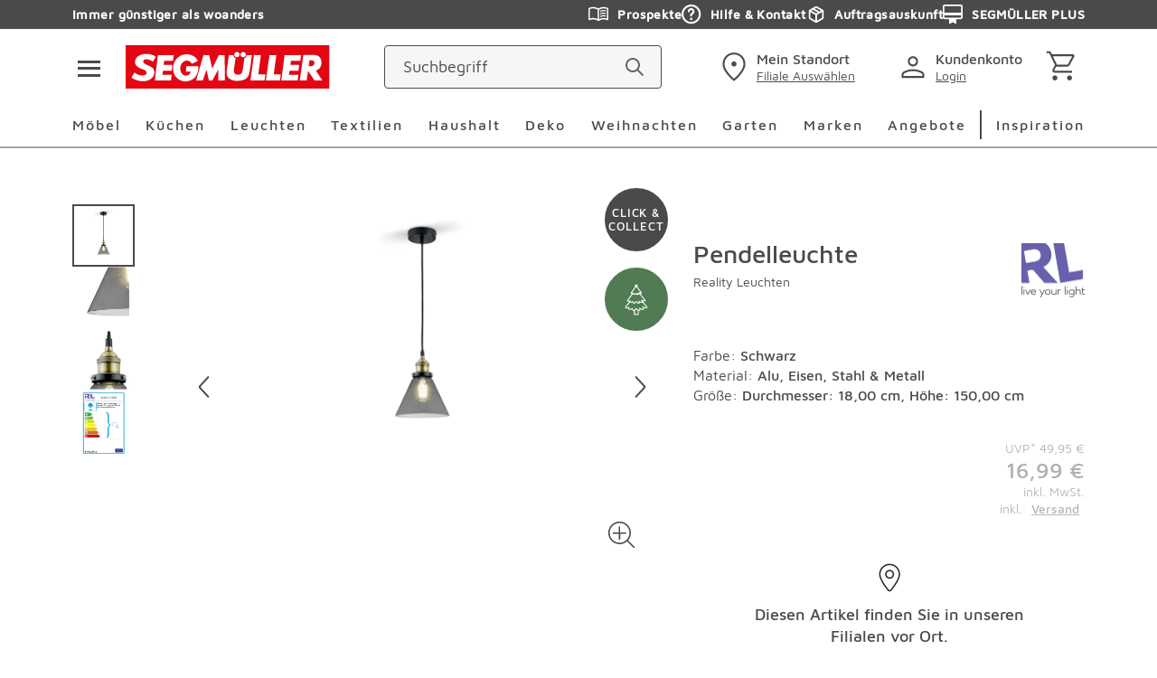

--- FILE ---
content_type: text/css; charset=UTF-8
request_url: https://www.segmueller.de/_next/static/css/3b59f6a5029e951c.css
body_size: 15150
content:
.MResultCount_is-loading__20wJv{animation-duration:1.8s;animation-fill-mode:forwards;animation-iteration-count:infinite;animation-name:MResultCount_placeHolderShimmer__A6jDb;animation-timing-function:linear;background:#f6f6f6;background:linear-gradient(90deg,rgb(238.35,238.35,238.35) 8%,rgb(228.15,228.15,228.15) 38%,rgb(238.35,238.35,238.35) 54%);background-size:1000px 640px}@keyframes MResultCount_placeHolderShimmer__A6jDb{0%{background-position:-468px 0}to{background-position:468px 0}}.MResultCount_overlay__YGj1f{overflow:hidden}.MResultCount_CategoryHeadlineResults__VavqS{text-align:center;font-weight:500;font-size:2.375rem;line-height:2rem;margin-bottom:2.5rem}@media(min-width:767px){.MResultCount_CategoryHeadlineResults__VavqS{font-size:2.5rem;line-height:2.625rem;margin-bottom:5rem}}.AClearRefinement_is-loading__AhsWd{animation-duration:1.8s;animation-fill-mode:forwards;animation-iteration-count:infinite;animation-name:AClearRefinement_placeHolderShimmer__Wj9iN;animation-timing-function:linear;background:#f6f6f6;background:linear-gradient(90deg,rgb(238.35,238.35,238.35) 8%,rgb(228.15,228.15,228.15) 38%,rgb(238.35,238.35,238.35) 54%);background-size:1000px 640px}@keyframes AClearRefinement_placeHolderShimmer__Wj9iN{0%{background-position:-468px 0}to{background-position:468px 0}}.AClearRefinement_overlay__8uavw{overflow:hidden}.AClearRefinement_filters__uyZwI{font-weight:400;font-size:1rem;line-height:1.25rem;color:#4a4a4a;display:flex;flex-direction:row;flex-wrap:wrap;align-content:center;align-items:center;justify-content:flex-start;text-decoration:underline;cursor:pointer;padding:.625rem 0}@media(min-width:992px){.AClearRefinement_filters__uyZwI{padding:.3125rem .625rem}}.AIcon_is-loading__uHKCO{animation-duration:1.8s;animation-fill-mode:forwards;animation-iteration-count:infinite;animation-name:AIcon_placeHolderShimmer__K0gx7;animation-timing-function:linear;background:#f6f6f6;background:linear-gradient(90deg,rgb(238.35,238.35,238.35) 8%,rgb(228.15,228.15,228.15) 38%,rgb(238.35,238.35,238.35) 54%);background-size:1000px 640px}@keyframes AIcon_placeHolderShimmer__K0gx7{0%{background-position:-468px 0}to{background-position:468px 0}}.AIcon_overlay__qx8oU{overflow:hidden}.AIcon_icon__suBXy{-webkit-user-select:none;-moz-user-select:none;user-select:none;fill:currentcolor}.AIcon_big__pmTWS{width:2rem;height:2rem}.AIcon_small__D0dZA{width:1.5rem;height:1.5rem}.AIcon_xsmall___yPTM{width:1rem;height:1rem}.AIcon_special__kRIhz{width:2.8125rem;height:2.8125rem}.AIcon_energy__qG10e{width:2.75rem;height:1.375rem}.AIcon_eproSlider__desYU{width:4vw;color:#4a4a4a;height:2.25rem}@media(min-width:992px){.AIcon_eproSlider__desYU{width:3.8125rem;height:6rem}}.AIcon_superSale__bCtJe{width:6.875rem;height:1.5rem}.AIcon_password__GG8pI{top:50%;position:absolute;right:.625rem}.AIcon_advantage__4On3g{width:1.375rem;height:1.375rem;margin-right:.625rem}.AIcon_action__kXHFv{color:#4a4a4a}.AIcon_error__QhAcV,.AIcon_red__Vps26{color:#e40404}.AIcon_mirror__54ZIc{transform:scaleX(-1)}.AIcon_sun__vSIY5{color:#ffc22a}.AIcon_gray__vqy00{color:#4a4a4a}.AIcon_blue__Zkk_r{color:#80aebe}.AIcon_clickable__tvHmP{cursor:pointer}.ButtonZubehoer_is-loading__mltCp{animation-duration:1.8s;animation-fill-mode:forwards;animation-iteration-count:infinite;animation-name:ButtonZubehoer_placeHolderShimmer__XDifc;animation-timing-function:linear;background:#f6f6f6;background:linear-gradient(90deg,rgb(238.35,238.35,238.35) 8%,rgb(228.15,228.15,228.15) 38%,rgb(238.35,238.35,238.35) 54%);background-size:1000px 640px}@keyframes ButtonZubehoer_placeHolderShimmer__XDifc{0%{background-position:-468px 0}to{background-position:468px 0}}.ButtonZubehoer_overlay__ECAQP{overflow:hidden}.ButtonZubehoer_accessoriesButton__cLhJy{cursor:pointer;font-weight:500;color:#4a4a4a;font-size:.875rem;letter-spacing:.125rem;text-decoration:none}@media(min-width:767px){.ButtonZubehoer_accessoriesButton__cLhJy{font-size:1rem}}.ButtonZubehoer_accessoriesButton__cLhJy .button__icon{transform:rotate(90deg)}.ConfigureLink_is-loading___tQiQ{animation-duration:1.8s;animation-fill-mode:forwards;animation-iteration-count:infinite;animation-name:ConfigureLink_placeHolderShimmer__7eVup;animation-timing-function:linear;background:#f6f6f6;background:linear-gradient(90deg,rgb(238.35,238.35,238.35) 8%,rgb(228.15,228.15,228.15) 38%,rgb(238.35,238.35,238.35) 54%);background-size:1000px 640px}@keyframes ConfigureLink_placeHolderShimmer__7eVup{0%{background-position:-468px 0}to{background-position:468px 0}}.ConfigureLink_overlay__JHoSF{overflow:hidden}.ConfigureLink_button__gargb{height:3rem;border-radius:.25rem;border:1px solid #4a4a4a;font-weight:600;color:#4a4a4a;font-size:1rem;line-height:1.25rem}.ConfigureLink_button__gargb:hover{color:#4a4a4a}.ProductDetailsNavigation_is-loading__XjAyi{animation-duration:1.8s;animation-fill-mode:forwards;animation-iteration-count:infinite;animation-name:ProductDetailsNavigation_placeHolderShimmer__iCt5V;animation-timing-function:linear;background:#f6f6f6;background:linear-gradient(90deg,rgb(238.35,238.35,238.35) 8%,rgb(228.15,228.15,228.15) 38%,rgb(238.35,238.35,238.35) 54%);background-size:1000px 640px}@keyframes ProductDetailsNavigation_placeHolderShimmer__iCt5V{0%{background-position:-468px 0}to{background-position:468px 0}}.ProductDetailsNavigation_overlay__hWUP0{overflow:hidden}.ProductDetailsNavigation_sticky__b24VC{background-color:#fff;margin-top:0;position:-webkit-sticky;position:sticky;top:0;left:auto;right:auto;bottom:auto;z-index:72}.ProductDetailsNavigation_sectionList__Nx5SF{padding:0;list-style:none;margin-top:1.75rem}.ProductDetailsNavigation_sectionListItem__CegaW{font-size:1.125rem;color:#4a4a4a}@media(min-width:992px){.ProductDetailsNavigation_sectionListItem__CegaW{font-size:1.125rem}}.ProductDetailsNavigation_sectionListItemActive__dhIeZ{-webkit-text-decoration:solid underline #8b9ab1;text-decoration:solid underline #8b9ab1;text-decoration-thickness:.3125rem;text-underline-offset:.5rem}.SplitImageInfoSection_is-loading__sa_om{animation-duration:1.8s;animation-fill-mode:forwards;animation-iteration-count:infinite;animation-name:SplitImageInfoSection_placeHolderShimmer__TDBRa;animation-timing-function:linear;background:#f6f6f6;background:linear-gradient(90deg,rgb(238.35,238.35,238.35) 8%,rgb(228.15,228.15,228.15) 38%,rgb(238.35,238.35,238.35) 54%);background-size:1000px 640px}@keyframes SplitImageInfoSection_placeHolderShimmer__TDBRa{0%{background-position:-468px 0}to{background-position:468px 0}}.SplitImageInfoSection_overlay__Nomey{overflow:hidden}.SplitImageInfoSection_text__7jvN5{font-weight:400;font-size:.875rem;line-height:1rem;color:#4a4a4a}@media(min-width:767px){.SplitImageInfoSection_text__7jvN5{font-size:1.0625rem;line-height:1.25rem}}.SplitImageInfoSection_subtext__yiR1A{font-weight:400;color:#8e8e8e;font-size:.875rem;line-height:1.5rem}.SplitImageInfoSection_headline__rnsva{font-weight:900;color:#4a4a4a;font-family:FreightDisp,serif;font-size:2rem;line-height:2.5625rem}@media(min-width:767px){.SplitImageInfoSection_headline__rnsva{font-size:3rem;line-height:3.875rem}.SplitImageInfoSection_content__632Ig{max-width:40%}}.SplitImageInfoSection_image__X_M96{object-fit:cover}.SplitImageInfoSection_imageContainer__GI79u{height:18.75rem}@media(min-width:767px){.SplitImageInfoSection_imageContainer__GI79u{height:33.3125rem}}.VariantAttributeSection_is-loading__XdC9U{animation-duration:1.8s;animation-fill-mode:forwards;animation-iteration-count:infinite;animation-name:VariantAttributeSection_placeHolderShimmer__QwkUw;animation-timing-function:linear;background:#f6f6f6;background:linear-gradient(90deg,rgb(238.35,238.35,238.35) 8%,rgb(228.15,228.15,228.15) 38%,rgb(238.35,238.35,238.35) 54%);background-size:1000px 640px}@keyframes VariantAttributeSection_placeHolderShimmer__QwkUw{0%{background-position:-468px 0}to{background-position:468px 0}}.VariantAttributeSection_overlay__0OejQ{overflow:hidden}.VariantAttributeSection_container___lOo_{background:#f6f6f6;border-radius:.25rem}.VariantAttributeSection_variantName__0dywK{font-weight:400;color:#4a4a4a;font-size:.875rem;line-height:1.5rem;margin-bottom:0}.VariantAttributeSection_variantName__0dywK:hover{color:#4a4a4a}.VariantAttributeSection_selectedOptionTitle__k9ZNd{font-weight:600;color:#4a4a4a;font-size:1rem;line-height:1.5rem;margin-bottom:0}.VariantAttributeSection_selectedOptionTitle__k9ZNd:hover{color:#4a4a4a}.VariantAttributeSection_option__frJlS{font-weight:600;color:#4a4a4a;font-size:1rem;line-height:1.5rem;min-width:4.375rem}.VariantAttributeSection_option__frJlS:hover{color:#4a4a4a}.VariantAttributeSection_optionSelected__yrWhJ{background-color:#d4d4d4}.MCurrentRefinements_is-loading__jRkYF{animation-duration:1.8s;animation-fill-mode:forwards;animation-iteration-count:infinite;animation-name:MCurrentRefinements_placeHolderShimmer__9Y4L_;animation-timing-function:linear;background:#f6f6f6;background:linear-gradient(90deg,rgb(238.35,238.35,238.35) 8%,rgb(228.15,228.15,228.15) 38%,rgb(238.35,238.35,238.35) 54%);background-size:1000px 640px}@keyframes MCurrentRefinements_placeHolderShimmer__9Y4L_{0%{background-position:-468px 0}to{background-position:468px 0}}.MCurrentRefinements_overlay__AcNkQ{overflow:hidden}.MCurrentRefinements_refinement__jd5hn{display:flex;align-items:center;background-color:#f6f6f6;cursor:pointer;height:3rem;padding:0 .625rem;border-radius:1.75rem;margin:0 .625rem .625rem 0}.MCurrentRefinements_text__no5R3{font-weight:400;color:#4a4a4a;font-size:.875rem;line-height:1.125rem}.MCurrentRefinements_icon__TjRjM{color:#4a4a4a;vertical-align:sub;width:.875rem;height:.9375rem;margin-left:.3125rem}.OActiveFilters_is-loading__uapcF{animation-duration:1.8s;animation-fill-mode:forwards;animation-iteration-count:infinite;animation-name:OActiveFilters_placeHolderShimmer__rjxMN;animation-timing-function:linear;background:#f6f6f6;background:linear-gradient(90deg,rgb(238.35,238.35,238.35) 8%,rgb(228.15,228.15,228.15) 38%,rgb(238.35,238.35,238.35) 54%);background-size:1000px 640px}@keyframes OActiveFilters_placeHolderShimmer__rjxMN{0%{background-position:-468px 0}to{background-position:468px 0}}.OActiveFilters_overlay__Kt6Bz{overflow:hidden}.OActiveFilters_filters__GrAr5{display:flex;flex-direction:row;flex-wrap:wrap;align-content:center;align-items:center;justify-content:flex-start;font-size:0;padding:.625rem 0}@media(min-width:992px){.OActiveFilters_filters__GrAr5{padding:.3125rem .625rem}}.SkipButton_is-loading__mkQdH{animation-duration:1.8s;animation-fill-mode:forwards;animation-iteration-count:infinite;animation-name:SkipButton_placeHolderShimmer__eN8_o;animation-timing-function:linear;background:#f6f6f6;background:linear-gradient(90deg,rgb(238.35,238.35,238.35) 8%,rgb(228.15,228.15,228.15) 38%,rgb(238.35,238.35,238.35) 54%);background-size:1000px 640px}@keyframes SkipButton_placeHolderShimmer__eN8_o{0%{background-position:-468px 0}to{background-position:468px 0}}.SkipButton_overlay__OMq6w{overflow:hidden}.SkipButton_skipButton__5sZqd{position:absolute;clip:rect(0,0,0,0);-webkit-clip-path:inset(50%);clip-path:inset(50%);overflow:hidden;height:1px;width:1px;white-space:nowrap}.SkipButton_skipButtonText__fW89C{font-weight:500;text-decoration:underline;color:#4a4a4a}.SkipButton_skipButton__5sZqd:focus,.SkipButton_skipButton__5sZqd:focus-visible{position:absolute;clip:auto;-webkit-clip-path:none;clip-path:none;overflow:visible;height:auto;width:auto;cursor:pointer;background:#fff;border:2px solid #4a4a4a;box-shadow:0 0 0 4px #fff;z-index:83;padding:1rem;border-radius:1.875rem;font-size:1rem;outline-offset:.125rem;transition:opacity .2s ease;opacity:1}.SkipButton_skipButtonTopCorner__xL4Nw:focus,.SkipButton_skipButtonTopCorner__xL4Nw:focus-visible{top:.5rem;left:.5rem}.SkipButton_skipButton__5sZqd:not(.SkipButton_skipButtonTopCorner__xL4Nw):focus,.SkipButton_skipButton__5sZqd:not(.SkipButton_skipButtonTopCorner__xL4Nw):focus-visible{top:auto;left:auto}.NotificationArea_is-loading__LxW0J{animation-duration:1.8s;animation-fill-mode:forwards;animation-iteration-count:infinite;animation-name:NotificationArea_placeHolderShimmer__pYC9Q;animation-timing-function:linear;background:#f6f6f6;background:linear-gradient(90deg,rgb(238.35,238.35,238.35) 8%,rgb(228.15,228.15,228.15) 38%,rgb(238.35,238.35,238.35) 54%);background-size:1000px 640px}@keyframes NotificationArea_placeHolderShimmer__pYC9Q{0%{background-position:-468px 0}to{background-position:468px 0}}.NotificationArea_overlay__BCs2x{overflow:hidden}.NotificationArea_notificationArea__DIYCY{z-index:34;margin-top:2.1875rem;margin-bottom:1.875rem}.NotificationArea_notificationArea--checkout__NGabJ{margin-top:0;margin-bottom:2.5rem}.NotificationArea_notificationArea--checkout__NGabJ .NotificationArea_flash-message__icon__y59tj{margin-top:0}.NotificationArea_notificationArea--payment__hDpV_{position:relative;background-color:#fff}.NotificationArea_notificationArea--payment__hDpV_:before{content:" ";position:absolute;width:100vw;background-color:#fff;margin-left:-50vw;height:100%;left:50%;top:0}@media(min-width:992px){.NotificationArea_notificationArea--payment__hDpV_:before{position:relative;width:auto;background-color:rgba(0,0,0,0);margin-left:0;height:auto;left:0;top:0}}.NotificationArea_notificationArea--profile__s_e3u{margin-bottom:2.5rem}.NotificationArea_notificationArea--profile__s_e3u .NotificationArea_flash-message__icon__y59tj{margin-top:0}.BackToCartButton_is-loading__hPgIV{animation-duration:1.8s;animation-fill-mode:forwards;animation-iteration-count:infinite;animation-name:BackToCartButton_placeHolderShimmer__D1QBJ;animation-timing-function:linear;background:#f6f6f6;background:linear-gradient(90deg,rgb(238.35,238.35,238.35) 8%,rgb(228.15,228.15,228.15) 38%,rgb(238.35,238.35,238.35) 54%);background-size:1000px 640px}@keyframes BackToCartButton_placeHolderShimmer__D1QBJ{0%{background-position:-468px 0}to{background-position:468px 0}}.BackToCartButton_overlay__legnq{overflow:hidden}.BackToCartButton_backToCart__wKGOD{display:flex;align-items:center;color:#4a4a4a;transition:color .3s;margin-top:1.375rem;gap:.625rem}@media(min-width:767px){.BackToCartButton_backToCart__wKGOD{margin-bottom:2.5rem}}.BackToCartButton_backToCartArrow__KL6Lc{transform:rotate(180deg)}.BackToCartButton_backToCartText__XeWah{font-weight:500;letter-spacing:.125rem}.BackToCartButton_backToCart__wKGOD:hover{color:#000}.AEnergyLabel_is-loading__s383q{animation-duration:1.8s;animation-fill-mode:forwards;animation-iteration-count:infinite;animation-name:AEnergyLabel_placeHolderShimmer__V_jzR;animation-timing-function:linear;background:#f6f6f6;background:linear-gradient(90deg,rgb(238.35,238.35,238.35) 8%,rgb(228.15,228.15,228.15) 38%,rgb(238.35,238.35,238.35) 54%);background-size:1000px 640px}@keyframes AEnergyLabel_placeHolderShimmer__V_jzR{0%{background-position:-468px 0}to{background-position:468px 0}}.AEnergyLabel_overlay__hP6Vs{overflow:hidden}.AEnergyLabel_energy__5YGdv{order:2;cursor:pointer;height:1.375rem;margin:.3125rem 0 0}@media(min-width:767px){.AEnergyLabel_energy__5YGdv{margin:0 0 0 .3125rem}}.AEnergyLabel_icon__g6Cza{height:1.375rem}.MPopup_is-loading___2cz4{animation-duration:1.8s;animation-fill-mode:forwards;animation-iteration-count:infinite;animation-name:MPopup_placeHolderShimmer__bYs8z;animation-timing-function:linear;background:#f6f6f6;background:linear-gradient(90deg,rgb(238.35,238.35,238.35) 8%,rgb(228.15,228.15,228.15) 38%,rgb(238.35,238.35,238.35) 54%);background-size:1000px 640px}@keyframes MPopup_placeHolderShimmer__bYs8z{0%{background-position:-468px 0}to{background-position:468px 0}}.MPopup_overlay__qwNCA{overflow:hidden}.MPopup_lightbox___QRW2{position:fixed;top:0;left:0;z-index:84;display:flex;align-items:center;justify-content:center;width:100%;height:100%;background-color:rgba(212,212,212,.8);cursor:default;transition:opacity .3s,visibility .3s;opacity:1;visibility:visible}.MPopup_inner__CbM_B{display:flex;flex-direction:column;background-color:#fff;margin:.625rem;padding:.625rem .625rem .9375rem}.MPopup_header__kmISv{display:flex;align-items:center;color:#4a4a4a;position:relative;margin-bottom:.625rem}.MPopup_headline__J_R4A{text-align:left;position:absolute;font-weight:500;font-size:1.125rem;line-height:1.5rem;color:#4a4a4a;margin-bottom:.9375rem}.MPopup_image__AAkAK{max-width:100%;height:auto}.MPopup_hidden__oqWGI{visibility:hidden;opacity:0;transition:opacity .3s,visibility .3s}.MPopup_gray__q2xOy{background-color:#f6f6f6}.MPopup_noScroll__ftEE2{overflow:hidden}.MPopup_closeButton__KBKUX{all:unset;cursor:pointer;display:inline-flex;align-items:center;justify-content:center;width:auto;height:auto;margin-left:auto}.MPopup_closeButton__KBKUX:focus-visible{outline:2px solid blue;outline-offset:.125rem;border-radius:.25rem}.AppEnergyLabel_is-loading__dEPA7{animation-duration:1.8s;animation-fill-mode:forwards;animation-iteration-count:infinite;animation-name:AppEnergyLabel_placeHolderShimmer__fdtpi;animation-timing-function:linear;background:#f6f6f6;background:linear-gradient(90deg,rgb(238.35,238.35,238.35) 8%,rgb(228.15,228.15,228.15) 38%,rgb(238.35,238.35,238.35) 54%);background-size:1000px 640px}@keyframes AppEnergyLabel_placeHolderShimmer__fdtpi{0%{background-position:-468px 0}to{background-position:468px 0}}.AppEnergyLabel_overlay__IeDxF{overflow:hidden}.AppEnergyLabel_EnergyLabelContainer__22WsK{display:flex;align-items:center;gap:.625rem;padding-top:.625rem}.AppEnergyLabel_DataSheet__JUn9M{order:3}.DropdownHead_is-loading__cw4bw{animation-duration:1.8s;animation-fill-mode:forwards;animation-iteration-count:infinite;animation-name:DropdownHead_placeHolderShimmer__olypn;animation-timing-function:linear;background:#f6f6f6;background:linear-gradient(90deg,rgb(238.35,238.35,238.35) 8%,rgb(228.15,228.15,228.15) 38%,rgb(238.35,238.35,238.35) 54%);background-size:1000px 640px}@keyframes DropdownHead_placeHolderShimmer__olypn{0%{background-position:-468px 0}to{background-position:468px 0}}.DropdownHead_overlay__s9gh5{overflow:hidden}.DropdownHead_dropdownHead__AOHsD{width:100%;display:flex;align-items:center;justify-content:space-between;padding:.8125rem .9375rem .8125rem .625rem}.DropdownHead_dropdownHeadWhite__QTNgt{background-color:#fff}.DropdownHead_dropdownHeadGray__tsvdu{background-color:#f6f6f6}.DropdownHead_dropdownHeadMultiline__bptwo{padding-top:.3125rem;padding-bottom:.3125rem}.DropdownHead_dropdownHeadOptions__pRAJ7{font-weight:400;font-size:1.125rem;line-height:1.5rem;color:#4a4a4a}.DropdownHead_dropdownHeadOptionsDark__KONUl{font-weight:500;color:#4a4a4a;font-size:.875rem;letter-spacing:.125rem;text-decoration:none}@media(min-width:767px){.DropdownHead_dropdownHeadOptionsDark__KONUl{font-size:1rem}}.DropdownHead_dropdownHeadOptionsLight__EweSF{color:#4a4a4a}.DropdownHead_dropdownHeadOptionsNormal__PvBzQ{font-weight:400;font-size:1.125rem;line-height:1.5rem;color:#4a4a4a}.DropdownHead_dropdownHeadOptionsDisabled__tc9U8{color:#d4d4d4}.DropdownHead_dropdownHeadOptionsSmall__rTIeE{font-size:1rem;line-height:1.375rem}.DropdownHead_dropdownHeadSpinner__tuulW{display:flex;width:1.6875rem;height:1.6875rem;justify-content:center;align-items:center}.DropdownHead_dropdownHeadSpinner__tuulW span{width:1.125rem;height:1.125rem;border:.125rem solid #8e8e8e;aspect-ratio:1;border-radius:50%;animation:DropdownHead_spinnerAnimated1__J10dA .8s linear infinite alternate,DropdownHead_spinnerAnimated2__UtI47 1.6s linear infinite}.DropdownHead_dropdownHeadArrow__2x06w{height:100%;color:#4a4a4a;transform:rotate(-180deg);transition:all .3s ease-in-out}.DropdownHead_dropdownHeadArrowOpen__NZYI_{transform:rotate(0deg)}.DropdownHead_dropdownHeadArrowDisabled__oorNg{color:#d4d4d4}@keyframes DropdownHead_spinnerAnimated1__J10dA{0%{-webkit-clip-path:polygon(50% 50%,0 0,50% 0,50% 0,50% 0,50% 0,50% 0);clip-path:polygon(50% 50%,0 0,50% 0,50% 0,50% 0,50% 0,50% 0)}12.5%{-webkit-clip-path:polygon(50% 50%,0 0,50% 0,100% 0,100% 0,100% 0,100% 0);clip-path:polygon(50% 50%,0 0,50% 0,100% 0,100% 0,100% 0,100% 0)}25%{-webkit-clip-path:polygon(50% 50%,0 0,50% 0,100% 0,100% 100%,100% 100%,100% 100%);clip-path:polygon(50% 50%,0 0,50% 0,100% 0,100% 100%,100% 100%,100% 100%)}50%{-webkit-clip-path:polygon(50% 50%,0 0,50% 0,100% 0,100% 100%,50% 100%,0 100%);clip-path:polygon(50% 50%,0 0,50% 0,100% 0,100% 100%,50% 100%,0 100%)}62.5%{-webkit-clip-path:polygon(50% 50%,100% 0,100% 0,100% 0,100% 100%,50% 100%,0 100%);clip-path:polygon(50% 50%,100% 0,100% 0,100% 0,100% 100%,50% 100%,0 100%)}75%{-webkit-clip-path:polygon(50% 50%,100% 100%,100% 100%,100% 100%,100% 100%,50% 100%,0 100%);clip-path:polygon(50% 50%,100% 100%,100% 100%,100% 100%,100% 100%,50% 100%,0 100%)}to{-webkit-clip-path:polygon(50% 50%,50% 100%,50% 100%,50% 100%,50% 100%,50% 100%,0 100%);clip-path:polygon(50% 50%,50% 100%,50% 100%,50% 100%,50% 100%,50% 100%,0 100%)}}@keyframes DropdownHead_spinnerAnimated2__UtI47{0%{transform:scaleY(1) rotate(0deg)}49.99%{transform:scaleY(1) rotate(135deg)}50%{transform:scaleY(-1) rotate(0deg)}to{transform:scaleY(-1) rotate(-135deg)}}.Dropdown_is-loading__oMiK6{animation-duration:1.8s;animation-fill-mode:forwards;animation-iteration-count:infinite;animation-name:Dropdown_placeHolderShimmer__W4lpn;animation-timing-function:linear;background:#f6f6f6;background:linear-gradient(90deg,rgb(238.35,238.35,238.35) 8%,rgb(228.15,228.15,228.15) 38%,rgb(238.35,238.35,238.35) 54%);background-size:1000px 640px}@keyframes Dropdown_placeHolderShimmer__W4lpn{0%{background-position:-468px 0}to{background-position:468px 0}}.Dropdown_overlay__JPrTF{overflow:hidden}.Dropdown_dropdown__x4q_x{position:relative;margin-top:.625rem}.Dropdown_dropdown__x4q_x:hover{cursor:pointer}.Dropdown_dropdownDisabled__z7oaD{pointer-events:none}.Dropdown_dropdownDisabled__z7oaD .Dropdown_dropdownArrow__r8MO8,.Dropdown_dropdownDisabled__z7oaD .Dropdown_dropdownFirst__edqDb,.Dropdown_dropdownDisabled__z7oaD .Dropdown_dropdownOptions___ySj0{color:#d4d4d4}.Dropdown_dropdownFirst__edqDb{display:block;font-weight:400;color:#4a4a4a;font-size:.875rem;line-height:1.125rem}.Dropdown_dropdownListElement__x7qV9{display:block;list-style-type:none;padding:0 .625rem;text-align:left}.Dropdown_dropdownListElementLargeSelect__yG2Q8{padding:.9375rem .625rem}.Dropdown_dropdownListElement__x7qV9:hover{cursor:pointer;background-color:#f6f6f6}.Dropdown_dropdownListElement__x7qV9 a{display:block;font-weight:400;font-size:1.125rem;line-height:1.5rem;color:#4a4a4a;padding:.9375rem 0}.Dropdown_dropdownListElement__x7qV9 a#Dropdown_dropdownListElementNpb__9MjEO{padding-bottom:0}.Dropdown_dropdownListElement__x7qV9:first-of-type a{height:100%;border-bottom:2px solid #f6f6f6;font-weight:500;font-size:1.125rem;line-height:1.5rem;color:#4a4a4a}.Dropdown_dropdownListElementRegular__Jroi5:first-of-type a{font-weight:400;font-size:1.125rem;line-height:1.5rem;color:#4a4a4a}.Dropdown_dropdownListElementDisabled__fdsrY{color:#d4d4d4;padding:.9375rem .625rem}.Dropdown_dropdownListElementDisabled__fdsrY:hover{cursor:default;background-color:#fff}.Dropdown_dropdownListElementSmall__5z2hm a{padding:.3125rem 0;font-size:1rem;line-height:1.375rem}.Dropdown_dropdownElementHint__XE_qk{display:block;color:#4a4a4a}.Dropdown_dropdownBody__vFGBJ{transition:max-height .3s;width:100%;overflow-y:auto;position:absolute;background-color:#fff;z-index:38;padding:0;max-height:17.1875rem;border:2px solid #f6f6f6;border-right:none;border-left:none}.Dropdown_dropdownBodyClosed__7mp3O{max-height:0}.Dropdown_dropdownSort__2LPYR .Dropdown_dropdown__list-element__4PFYQ a{border:none;font-weight:400;font-size:1.125rem;line-height:1.5rem;color:#4a4a4a}.Dropdown_dropdownSort__2LPYR .Dropdown_dropdown__list-elementActive__qYFgA a{font-weight:500;font-size:1.125rem;line-height:1.5rem;color:#4a4a4a}.DepartmentBoxDetail_is-loading__z2vFg{animation-duration:1.8s;animation-fill-mode:forwards;animation-iteration-count:infinite;animation-name:DepartmentBoxDetail_placeHolderShimmer__UEK7k;animation-timing-function:linear;background:#f6f6f6;background:linear-gradient(90deg,rgb(238.35,238.35,238.35) 8%,rgb(228.15,228.15,228.15) 38%,rgb(238.35,238.35,238.35) 54%);background-size:1000px 640px}@keyframes DepartmentBoxDetail_placeHolderShimmer__UEK7k{0%{background-position:-468px 0}to{background-position:468px 0}}.DepartmentBoxDetail_overlay__v_Ztc{overflow:hidden}.DepartmentBoxDetail_departmentboxDetail__AWKGi{display:flex;align-items:center;max-width:22.125rem;gap:10px;gap:var(--spacing-g);margin:0 auto 80px;margin:0 auto var(--spacing-c)}@media(min-width:992px){.DepartmentBoxDetail_departmentboxDetail__AWKGi{margin:0 auto 40px;margin:0 auto var(--spacing-b)}}.DepartmentBoxDetail_departmentboxDetailNope__N_sJB *{color:#4a4a4a}.DepartmentBoxDetail_departmentboxDetailNope__N_sJB .DepartmentBoxDetail_departmentboxHint__sFEcV{display:none}.DepartmentBoxDetail_departmentboxDetail__AWKGi:first-child{margin-top:40px;margin-top:var(--spacing-b)}.DepartmentBoxDetail_departmentboxDetail__AWKGi:nth-child(3){margin-bottom:0}.DepartmentBoxDetail_departmentboxBuy__xxHAM,.DepartmentBoxDetail_departmentboxCollect__JKbWy,.DepartmentBoxDetail_departmentboxDisplayed__9WBlF{position:relative;margin-right:22px;margin-right:var(--spacing-a)}.DepartmentBoxDetail_departmentboxBuyTop__GOGU7,.DepartmentBoxDetail_departmentboxCollectTop__N6RmY,.DepartmentBoxDetail_departmentboxDisplayedTop__jXhNn{border-radius:50%;position:absolute;background-color:#f6f6f6;right:-.625rem}.DepartmentBoxDetail_departmentboxCollectTop__N6RmY,.DepartmentBoxDetail_departmentboxDisplayedTop__jXhNn{top:-.3125rem}.DepartmentBoxDetail_departmentboxBuyTop__GOGU7{top:-.125rem}.DepartmentBoxDetail_departmentboxText__yhorF{text-align:left}.DepartmentBoxDetail_departmentboxSubline__1vyv9{display:block;font-weight:500;font-size:1rem;line-height:1.25rem;color:#4a4a4a;margin-bottom:.3125rem}.DepartmentBoxDetail_departmentboxHint__sFEcV{font-weight:400;color:#4a4a4a;font-size:.875rem;line-height:1.125rem}@media(min-width:767px){.DepartmentBoxDetail_departmentboxHint__sFEcV{text-align:center;margin:0 auto 40px;margin:0 auto var(--spacing-b)}}@media(min-width:992px){.DepartmentBoxDetail_departmentboxHint__sFEcV{text-align:left;margin:0 auto}}.DepartmentOpening_is-loading__rfT7Y{animation-duration:1.8s;animation-fill-mode:forwards;animation-iteration-count:infinite;animation-name:DepartmentOpening_placeHolderShimmer__P06Wl;animation-timing-function:linear;background:#f6f6f6;background:linear-gradient(90deg,rgb(238.35,238.35,238.35) 8%,rgb(228.15,228.15,228.15) 38%,rgb(238.35,238.35,238.35) 54%);background-size:1000px 640px}@keyframes DepartmentOpening_placeHolderShimmer__P06Wl{0%{background-position:-468px 0}to{background-position:468px 0}}.DepartmentOpening_overlay__9YzVb{overflow:hidden}.DepartmentOpening_departmentOpening__1tXgp{transition:opacity .3s ease-in-out;left:0;top:50%;width:100%;opacity:0;text-align:left;position:absolute;background-color:#f6f6f6;transform:translateY(-50%);overflow:hidden;z-index:60;height:0}.DepartmentOpening_departmentOpeningShow__oR_gB{padding:22px;padding:var(--spacing-a);opacity:1;height:auto}.DepartmentOpening_departmentOpeningHeadline__3YDfZ{display:block;font-weight:500;font-size:1.125rem;line-height:1.5rem;color:#4a4a4a;margin-bottom:40px;margin-bottom:var(--spacing-b)}.DepartmentOpening_departmentOpeningSubline__qBZPP{width:100%;display:block;font-weight:400;color:#4a4a4a;font-size:1rem;letter-spacing:.125rem;margin-bottom:.625rem}.DepartmentOpening_departmentOpeningSublineM__bB9ma{margin-top:22px;margin-top:var(--spacing-a);margin-bottom:.625rem}.DepartmentOpening_departmentOpeningText__OIWLd{display:block;font-weight:400;color:#4a4a4a;font-size:1rem;line-height:1.5rem}@media(min-width:767px){.DepartmentOpening_departmentOpeningText__OIWLd{font-size:1.0625rem;line-height:1.625rem}}.DepartmentOpening_departmentOpeningTextBold__CDmSW{font-weight:700}.DepartmentOpening_departmentOpeningTextSpace__e48eX{margin-bottom:.625rem}.DepartmentOpening_departmentOpeningIcon__st3B1{cursor:pointer;position:absolute;top:.625rem;right:.625rem}.DepartmentOpening_departmentOpeningIconClose__M5HSO{color:#4a4a4a}.DepartmentOpening_departmentOpeningDivider__QEv5v{height:.125rem;background-color:#d4d4d4;margin:40px 0;margin:var(--spacing-b) 0}.DepartmentOpening_departmentOpeningBlur__FuCHJ{top:0;left:0;width:100%;height:100%;position:absolute;z-index:59;background-color:rgba(212,212,212,.8)}.DepartmentBox_is-loading__sZZMO{animation-duration:1.8s;animation-fill-mode:forwards;animation-iteration-count:infinite;animation-name:DepartmentBox_placeHolderShimmer__QtDs_;animation-timing-function:linear;background:#f6f6f6;background:linear-gradient(90deg,rgb(238.35,238.35,238.35) 8%,rgb(228.15,228.15,228.15) 38%,rgb(238.35,238.35,238.35) 54%);background-size:1000px 640px}@keyframes DepartmentBox_placeHolderShimmer__QtDs_{0%{background-position:-468px 0}to{background-position:468px 0}}.DepartmentBox_overlay__PhyEN{overflow:hidden}.DepartmentBox_departmentbox__EbCKS{text-align:center;display:block;position:relative;background-color:#f6f6f6;padding:40px 10px;padding:var(--spacing-b) var(--spacing-g);margin-top:22px;margin-top:var(--spacing-a);scroll-margin-top:12.5rem}@media(min-width:992px){.DepartmentBox_departmentbox__EbCKS{padding:22px 10px;padding:var(--spacing-a) var(--spacing-g)}}.DepartmentBox_departmentboxActive__Rov9r{background-color:#f6f6f6}.DepartmentBox_departmentboxActive__Rov9r .DepartmentBox_departmentboxHeadline__TVqeQ,.DepartmentBox_departmentboxActive__Rov9r .DepartmentBox_departmentboxHint__ISmvf,.DepartmentBox_departmentboxActive__Rov9r .DepartmentBox_departmentboxIcon__ns1SL{color:#4a4a4a}.DepartmentBox_departmentboxPlaceholder__W1i34{display:flex;flex-direction:row;color:#4a4a4a}.DepartmentBox_departmentboxPlaceholderIcon__RjjAH{margin-left:.375rem;margin-right:.75rem}.DepartmentBox_departmentboxHeader__OBuKV{max-width:22.125rem;margin:0 auto}.DepartmentBox_departmentboxHeadline__TVqeQ{font-weight:500;font-size:1.125rem;line-height:1.5rem;color:#4a4a4a;margin:0 auto .1875rem}@media(min-width:767px){.DepartmentBox_departmentboxHeadline__TVqeQ{text-align:center}}@media(min-width:992px){.DepartmentBox_departmentboxHeadline__TVqeQ{text-align:left}}.DepartmentBox_departmentboxHint__ISmvf{font-weight:400;color:#4a4a4a;font-size:.875rem;line-height:1.125rem}@media(min-width:767px){.DepartmentBox_departmentboxHint__ISmvf{text-align:center;margin:0 auto 40px;margin:0 auto var(--spacing-b)}}@media(min-width:992px){.DepartmentBox_departmentboxHint__ISmvf{text-align:left;margin:0 auto}}.DepartmentBox_departmentboxIcon__ns1SL{color:#4a4a4a;display:block;margin:.625rem auto}.DepartmentBox_departmentboxDropdown__HhZ9X{max-width:22.125rem;margin:0 auto 40px;margin:0 auto var(--spacing-b)}@media(min-width:992px){.DepartmentBox_departmentboxDropdown__HhZ9X{margin:0 auto 1.25rem}}.DepartmentBox_departmentboxCta__gi7mt{width:100%;max-width:100%;display:none;text-align:center;border-color:#4a4a4a;background-color:#fff;padding-top:.9375rem;padding-bottom:.9375rem;margin:0 0 40px;margin-bottom:var(--spacing-b)}.DepartmentBox_departmentboxCtaActive__SBZXC{display:block}.SbBanner_is-loading__YCmkh{animation-duration:1.8s;animation-fill-mode:forwards;animation-iteration-count:infinite;animation-name:SbBanner_placeHolderShimmer___9pgE;animation-timing-function:linear;background:#f6f6f6;background:linear-gradient(90deg,rgb(238.35,238.35,238.35) 8%,rgb(228.15,228.15,228.15) 38%,rgb(238.35,238.35,238.35) 54%);background-size:1000px 640px}@keyframes SbBanner_placeHolderShimmer___9pgE{0%{background-position:-468px 0}to{background-position:468px 0}}.SbBanner_overlay__CRE9d{overflow:hidden}.SbBanner_sbBanner__eYdvv{display:flex;margin:.3125rem 0 1.25rem}@media(min-width:992px){.SbBanner_sbBanner__eYdvv{margin:0}}.SbBanner_sbBannerHeadline__NtSla{width:100%;display:block;text-align:center;font-weight:400;color:#4a4a4a;font-size:1rem;letter-spacing:.125rem;margin-top:.625rem}.SbBanner_sbBannerHeadline__NtSla:last-child{margin-bottom:.625rem}.SbBanner_sbBanner__eYdvv p{margin:0;display:inline;line-height:1.5625rem}.SbBanner_sbBannerText___kAi4{text-align:center;padding:.625rem 0}.SbBanner_sbBannerIconInline__396Uc{line-height:0;display:inline-block;vertical-align:bottom;margin-right:.3125rem}.SbBanner_sbBannerButton__gZMQS{max-width:36.875rem}.CartItemConfiguredDetails_is-loading__pGEip{animation-duration:1.8s;animation-fill-mode:forwards;animation-iteration-count:infinite;animation-name:CartItemConfiguredDetails_placeHolderShimmer__ZXyfq;animation-timing-function:linear;background:#f6f6f6;background:linear-gradient(90deg,rgb(238.35,238.35,238.35) 8%,rgb(228.15,228.15,228.15) 38%,rgb(238.35,238.35,238.35) 54%);background-size:1000px 640px}@keyframes CartItemConfiguredDetails_placeHolderShimmer__ZXyfq{0%{background-position:-468px 0}to{background-position:468px 0}}.CartItemConfiguredDetails_overlay__N7TY5{overflow:hidden}.CartItemConfiguredDetails_configuredDetails__vBQOi{position:relative;margin-top:.625rem}.CartItemConfiguredDetails_configuredDetails__vBQOi:hover{cursor:pointer}.CartItemConfiguredDetails_configuredDetailsBody__7eyZc{overflow:auto;position:relative;transition:max-height .3s;width:100%;background-color:#fff;padding:0;border:2px solid #f6f6f6;border-right:none;border-left:none}.CartItemConfiguredDetails_configuredDetailsBodyClosed__lYVP8{max-height:0}.CartItemConfiguredDetails_configuredDetailsListElement__WXZK_{display:grid;background-color:#f6f6f6;list-style-type:none;font-weight:400;color:#4a4a4a;font-size:.875rem;line-height:1.125rem;padding:.9375rem .625rem;text-align:left}.CartItemConfiguredDetails_configuredDetailsListElement__WXZK_:hover{cursor:pointer;background-color:#f6f6f6}.CartItemConfiguredDetails_configuredDetailsPosColumns__WStiV{display:flex;gap:1rem}.CartItemConfiguredDetails_configuredDetailsPosDescriptionColumnMain__EvVd9,.CartItemConfiguredDetails_configuredDetailsPosDescriptionColumn___Bwna{display:grid;align-content:flex-start;grid-gap:.25rem;gap:.25rem;text-align:right}.CartItemConfiguredDetails_configuredDetailsPosDescriptionColumnMain__EvVd9{flex:1 1;text-align:left}.CartItemConfiguredDetails_configuredDetailsDescriptionGroup__iL855{display:grid;grid-gap:0;gap:0}@media(min-width:1200px){.CartItemConfiguredDetails_configuredDetailsDescriptionGroup__iL855{grid-template-columns:5.25rem 1fr;gap:1rem}}.CartItemConfiguredDetails_configuredDetailsDescriptionGrid__QYxzo{display:grid;grid-gap:1rem;gap:1rem}.CartItemConfiguredDetails_configuredDetailsDivider__eNpKF{border-bottom:1px solid #d4d4d4;margin-top:10px;margin-top:var(--spacing-g)}.CartItemConfiguredDetails_configuredDetailsSumPos__VEXqv{display:flex;gap:1rem;justify-content:space-between}.CartItemConfiguredDetails_configuredDetailsSumPosWrapper__oRXF0{margin-top:2.5rem;margin-bottom:1.25rem}.CartItemConfiguredDetails_configuredDetailsAmountTitle__QUCk5,.CartItemConfiguredDetails_configuredDetailsArtnrTitle__n0IiM,.CartItemConfiguredDetails_configuredDetailsDescriptionTitle__ppDwg,.CartItemConfiguredDetails_configuredDetailsDetailsFooter__8jHMH,.CartItemConfiguredDetails_configuredDetailsPosTitle__dt6XI,.CartItemConfiguredDetails_configuredDetailsPriceTitle__8ZQRS{color:#4a4a4a}.CartItemConfiguredDetails_configuredDetailsDescriptionLabel__Lqq6q{font-weight:700;width:100%}@media(min-width:767px){.CartItemConfiguredDetails_configuredDetailsDescriptionLabel__Lqq6q{width:5.25rem}}.CartItemConfiguredDetails_configuredDetailsDetailsFooterContent__da8wa{display:flex;justify-content:space-between;align-items:center;gap:1rem;padding-top:1rem}.CartItemConfiguredDetails_configuredDetailsDetailsFooterContent__da8wa,.CartItemConfiguredDetails_configuredDetailsSumPosWrapper__oRXF0{padding-left:6.25rem}.LandingPageSidebar_is-loading__LsDk1{animation-duration:1.8s;animation-fill-mode:forwards;animation-iteration-count:infinite;animation-name:LandingPageSidebar_placeHolderShimmer__hAmSx;animation-timing-function:linear;background:#f6f6f6;background:linear-gradient(90deg,rgb(238.35,238.35,238.35) 8%,rgb(228.15,228.15,228.15) 38%,rgb(238.35,238.35,238.35) 54%);background-size:1000px 640px}@keyframes LandingPageSidebar_placeHolderShimmer__hAmSx{0%{background-position:-468px 0}to{background-position:468px 0}}.LandingPageSidebar_overlay__oxLO6{overflow:hidden}.LandingPageSidebar_buttonSecondary__ClVpz{background-color:#4a4a4a;border-color:#4a4a4a;color:#fff!important}.LandingPageSidebar_buttonSecondary__ClVpz.button{width:auto;max-width:100%;color:#fff;margin:0 0 0 5.625rem}.LandingPageSidebar_buttonSecondaryfullWidth__5Rd4K{width:100%}.LandingPageSidebar_buttonSecondaryfullWidth__5Rd4K.button{margin-left:0}.LandingPageSidebar_buttonSecondary__ClVpz:hover{cursor:pointer;color:#fff;border-color:#8e8e8e;background-color:#8e8e8e}.ProductDetailThumbnails_is-loading__invk9{animation-duration:1.8s;animation-fill-mode:forwards;animation-iteration-count:infinite;animation-name:ProductDetailThumbnails_placeHolderShimmer__3t5e5;animation-timing-function:linear;background:#f6f6f6;background:linear-gradient(90deg,rgb(238.35,238.35,238.35) 8%,rgb(228.15,228.15,228.15) 38%,rgb(238.35,238.35,238.35) 54%);background-size:1000px 640px}@keyframes ProductDetailThumbnails_placeHolderShimmer__3t5e5{0%{background-position:-468px 0}to{background-position:468px 0}}.ProductDetailThumbnails_overlay__Nqj9Y{overflow:hidden}.ProductDetailThumbnails_productDetailThumbs__6r10m{display:none;position:relative}@media(min-width:767px){.ProductDetailThumbnails_productDetailThumbs__6r10m{display:block}}.ProductDetailThumbnails_productDetailThumbs__6r10m .ProductDetailThumbnails_slide__KcUHV{display:flex;height:8.625rem}.ProductDetailThumbnails_productDetailThumbs__6r10m .ProductDetailThumbnails_slide__KcUHV .ProductDetailThumbnails_inner__iT6S0{overflow:hidden;position:relative;width:100%;height:100%}.ProductDetailThumbnails_productDetailThumbs__6r10m .ProductDetailThumbnails_slide__KcUHV .ProductDetailThumbnails_inner__iT6S0 img{width:100%;height:100%;margin:auto;object-fit:contain}.ProductDetailThumbnails_productDetailThumbs__6r10m .ProductDetailThumbnails_slide__KcUHV.swiper-slide-active .ProductDetailThumbnails_inner__iT6S0{border:2px solid #4a4a4a}.ProductDetailThumbnails_productDetailThumbs__6r10m .ProductDetailThumbnails_slide__KcUHV{overflow:hidden;position:relative;width:8.625rem}.ProductDetailThumbnails_productDetailThumbs__6r10m .ProductDetailThumbnails_slide__KcUHV .ProductDetailThumbnails_picture__gvoVt{width:100%;height:100%;display:flex}.ProductDetailThumbnails_productDetailThumbs__6r10m .ProductDetailThumbnails_slide__KcUHV .ProductDetailThumbnails_picture__gvoVt img{width:100%;height:100%;margin:auto;object-fit:contain}.ProductDetailThumbnails_productDetailThumbs__6r10m .ProductDetailThumbnails_next__FNdIM,.ProductDetailThumbnails_productDetailThumbs__6r10m .ProductDetailThumbnails_prev__g_gRU{top:50%;height:100%;color:#4a4a4a;border:none;outline:none;cursor:pointer;position:absolute;z-index:31;transform:translateY(-50%);background:hsla(0,0%,100%,.56);width:2.0625rem;padding:0 .25rem}.ProductDetailThumbnails_productDetailThumbs__6r10m .ProductDetailThumbnails_next__FNdIM .AIcon_icon__suBXy,.ProductDetailThumbnails_productDetailThumbs__6r10m .ProductDetailThumbnails_prev__g_gRU .AIcon_icon__suBXy{top:50%;color:#4a4a4a;position:absolute}.ProductDetailThumbnails_productDetailThumbs__6r10m .ProductDetailThumbnails_prev__g_gRU{left:0}.ProductDetailThumbnails_productDetailThumbs__6r10m .ProductDetailThumbnails_prev__g_gRU .AIcon_icon__suBXy{left:.3125rem;transform:rotate(-90deg) translateX(50%)}.ProductDetailThumbnails_productDetailThumbs__6r10m .ProductDetailThumbnails_next__FNdIM{right:0}.ProductDetailThumbnails_productDetailThumbs__6r10m .ProductDetailThumbnails_next__FNdIM .AIcon_icon__suBXy{right:.3125rem;transform:rotate(90deg) translateX(-50%)}.ProductDetailThumbnails_productDetailThumbs__6r10m .ProductDetailThumbnails_video__Dr182{top:50%;margin:auto;outline:none;display:flex;color:#fff;border-radius:50%;position:relative;background-color:#4a4a4a;transform:translateY(-50%);width:3.125rem;height:3.125rem}.ProductDetailThumbnails_productDetailThumbs__6r10m .ProductDetailThumbnails_video__Dr182 .AIcon_icon__suBXy{margin:0 auto;transform:translateX(2px);width:2.5rem}.ProductDetailThumbnails_productDetailThumbs__6r10m.ProductDetailThumbnails_vertical__iNd8C{width:15%;height:100%;display:none;margin-left:0;margin-right:3.75rem}@media(min-width:767px){.ProductDetailThumbnails_productDetailThumbs__6r10m.ProductDetailThumbnails_vertical__iNd8C{display:block}}.ProductDetailThumbnails_productDetailThumbs__6r10m.ProductDetailThumbnails_vertical__iNd8C .swiper,.ProductDetailThumbnails_productDetailThumbs__6r10m.ProductDetailThumbnails_vertical__iNd8C .swiper-wrapper{height:100%}.ProductDetailThumbnails_productDetailThumbs__6r10m.ProductDetailThumbnails_vertical__iNd8C .ProductDetailThumbnails_slide__KcUHV{height:auto;display:flex;width:auto;max-width:8.625rem}.ProductDetailThumbnails_productDetailThumbs__6r10m.ProductDetailThumbnails_vertical__iNd8C .ProductDetailThumbnails_inner__iT6S0{overflow:hidden;position:relative}.ProductDetailThumbnails_productDetailThumbs__6r10m.ProductDetailThumbnails_vertical__iNd8C .ProductDetailThumbnails_inner__iT6S0:after{content:"";display:block;padding-bottom:100%}.ProductDetailThumbnails_productDetailThumbs__6r10m.ProductDetailThumbnails_vertical__iNd8C .ProductDetailThumbnails_inner__iT6S0 .ProductDetailThumbnails_picture__gvoVt{top:50%;width:100%;height:100%;text-align:center;position:absolute;transform:translateY(-50%)}.ProductDetailThumbnails_productDetailThumbs__6r10m.ProductDetailThumbnails_vertical__iNd8C .ProductDetailThumbnails_inner__iT6S0 .ProductDetailThumbnails_picture__gvoVt img{top:50%;width:100%;height:100%;position:relative;object-fit:contain;transform:translateY(-50%)}.ProductDetailThumbnails_productDetailThumbs__6r10m.ProductDetailThumbnails_vertical__iNd8C .ProductDetailThumbnails_next__FNdIM,.ProductDetailThumbnails_productDetailThumbs__6r10m.ProductDetailThumbnails_vertical__iNd8C .ProductDetailThumbnails_prev__g_gRU{top:auto;transform:none;width:100%;color:#4a4a4a;border:none;outline:none;cursor:pointer;position:absolute;z-index:31;background:hsla(0,0%,100%,.56);height:2.0625rem;padding:0 .25rem}.ProductDetailThumbnails_productDetailThumbs__6r10m.ProductDetailThumbnails_vertical__iNd8C .ProductDetailThumbnails_next__FNdIM .AIcon_icon__suBXy,.ProductDetailThumbnails_productDetailThumbs__6r10m.ProductDetailThumbnails_vertical__iNd8C .ProductDetailThumbnails_prev__g_gRU .AIcon_icon__suBXy{top:50%;color:#4a4a4a;position:absolute}.ProductDetailThumbnails_productDetailThumbs__6r10m.ProductDetailThumbnails_vertical__iNd8C .ProductDetailThumbnails_prev__g_gRU{top:0}.ProductDetailThumbnails_productDetailThumbs__6r10m.ProductDetailThumbnails_vertical__iNd8C .ProductDetailThumbnails_prev__g_gRU .AIcon_icon__suBXy{left:50%;transform:translate(-50%,-50%)}.ProductDetailThumbnails_productDetailThumbs__6r10m.ProductDetailThumbnails_vertical__iNd8C .ProductDetailThumbnails_next__FNdIM{bottom:0}.ProductDetailThumbnails_productDetailThumbs__6r10m.ProductDetailThumbnails_vertical__iNd8C .ProductDetailThumbnails_next__FNdIM .AIcon_icon__suBXy{left:50%;transform:rotate(180deg) translate(50%,50%)}.ProductDetailThumbnails_productDetailThumbs__6r10m.ProductDetailThumbnails_vertical__iNd8C .ProductDetailThumbnails_video__Dr182{top:50%;left:50%;margin:auto;outline:none;display:flex;color:#fff;border-radius:50%;position:absolute;background-color:#4a4a4a;transform:translateY(-50%) translateX(-50%);width:3.125rem;height:3.125rem}.ProductDetailThumbnails_productDetailThumbs__6r10m.ProductDetailThumbnails_vertical__iNd8C .ProductDetailThumbnails_video__Dr182 .AIcon_icon__suBXy{margin:0 auto;transform:translateX(2px);width:2.5rem}.ProductLabel_is-loading__RCKiM{animation-duration:1.8s;animation-fill-mode:forwards;animation-iteration-count:infinite;animation-name:ProductLabel_placeHolderShimmer__f1zYA;animation-timing-function:linear;background:#f6f6f6;background:linear-gradient(90deg,rgb(238.35,238.35,238.35) 8%,rgb(228.15,228.15,228.15) 38%,rgb(238.35,238.35,238.35) 54%);background-size:1000px 640px}@keyframes ProductLabel_placeHolderShimmer__f1zYA{0%{background-position:-468px 0}to{background-position:468px 0}}.ProductLabel_overlay__jSaO_{overflow:hidden}.ProductLabel_productLabel__mxbU8{left:0;color:#fff;font-weight:400;z-index:14;padding:.125rem .3125rem;letter-spacing:.0625rem;font-size:.8125rem}.ProductLabel_productLabelPlp__9HdOS{pointer-events:none}@media(min-width:767px){.ProductLabel_productLabelPlp__9HdOS{position:relative;left:11.25rem}}.ProductLabel_productLabelGrid__MKQUI{font-size:.8125rem}.ProductLabel_productLabel__mxbU8:hover{cursor:pointer;color:#fff}.ProductLabel_green__ETjA3{background-color:#507b53}.ProductLabel_red__bhQ1j{background-color:#e30613}.ProductLabel_labelContainer__o7Kx3{z-index:14;position:absolute;display:flex;flex-direction:column;align-items:flex-start;gap:.25rem}@media(min-width:767px){.ProductLabel_labelContainer__o7Kx3{bottom:10rem}}@media(min-width:992px){.ProductLabel_labelContainer__o7Kx3{bottom:13.75rem}}@media(min-width:767px){.ProductLabel_labelContainerPlp__2GipK{bottom:.625rem}}@media(min-width:992px){.ProductLabel_labelContainerPlp__2GipK{bottom:1.25rem}}.ProductLabel_sbProductLabel__hjlyK{display:flex;flex-direction:column;align-items:flex-start;gap:.25rem}@media(min-width:767px){.ProductLabel_sbProductLabelPlp__Lolq4 img,.ProductLabel_sbProductLabelPlp__Lolq4 svg{position:relative;left:11.25rem}}.MProgressbar_is-loading__THRvm{animation-duration:1.8s;animation-fill-mode:forwards;animation-iteration-count:infinite;animation-name:MProgressbar_placeHolderShimmer__FofG8;animation-timing-function:linear;background:#f6f6f6;background:linear-gradient(90deg,rgb(238.35,238.35,238.35) 8%,rgb(228.15,228.15,228.15) 38%,rgb(238.35,238.35,238.35) 54%);background-size:1000px 640px}@keyframes MProgressbar_placeHolderShimmer__FofG8{0%{background-position:-468px 0}to{background-position:468px 0}}.MProgressbar_overlay__TDcmy{overflow:hidden}.MProgressbar_progressbar__F0g5A{margin:40px auto;margin:var(--spacing-b) auto;scroll-margin:20px}.MProgressbar_list__1Z6tq{padding:0;display:flex;justify-content:center;align-items:center}.MProgressbar_list__1Z6tq ul{clear:both}.MProgressbar_list__1Z6tq li{list-style-type:none;float:left;position:relative;text-align:center;width:4.6875rem}@media(min-width:580px){.MProgressbar_list__1Z6tq li{width:5.3125rem;width:8.75rem}}@media(min-width:992px){.MProgressbar_list__1Z6tq li{width:10.625rem}}.MProgressbar_item__ogPXq{position:relative;text-align:center;list-style-type:none;width:21.5625rem}.MProgressbar_item__ogPXq:after{left:-50%;width:100%;background-color:#8e8e8e;height:.0625rem;content:"";position:absolute;z-index:16;background-color:#4a4a4a;top:1.5rem}@media(min-width:992px){.MProgressbar_item__ogPXq:after{top:1.6875rem}}.MProgressbar_itemActive__cqrcD:after{background-color:#266f00;height:.125rem}.MProgressbar_item__ogPXq:first-child:after{content:none}.MProgressbar_itemDone__xDG29{color:#266f00}.MProgressbar_itemDone__xDG29:after{background-color:#266f00;height:.125rem}.MProgressbar_icon__fLEGc{top:50%;left:50%;position:absolute;transform:translate(-50%,-50%);color:#4a4a4a}.MProgressbar_iconActive__i784C{color:#4a4a4a}.MProgressbar_iconDone__K57F_{color:#fff}.MProgressbar_iconCircle__SS1QF{pointer-events:none;cursor:pointer;margin:0 auto;border-radius:50%;position:relative;background:#fff;border:1px solid #8e8e8e;z-index:17;width:3rem;height:3rem}@media(min-width:992px){.MProgressbar_iconCircle__SS1QF{width:3.4375rem;height:3.4375rem}}.MProgressbar_iconCircleActive__bOjgD{border:2px solid #4a4a4a}.MProgressbar_iconCircleDone__Oq_jF{pointer-events:inherit;border-color:#266f00;background-color:#266f00}.MProgressbar_iconCircleFailed__xOqci{background-color:#e40404;border-color:#e40404}.MProgressbar_textActive__ztO52,.MProgressbar_text__ASP16{font-weight:400;color:#4a4a4a;font-size:.875rem;line-height:1.125rem}.MProgressbar_textActive__ztO52{font-weight:500}.MProgressbar_textDone__HUmfL{font-weight:400;color:#4a4a4a;font-size:.875rem;line-height:1.125rem}.SbContactInfo_is-loading__UVNd7{animation-duration:1.8s;animation-fill-mode:forwards;animation-iteration-count:infinite;animation-name:SbContactInfo_placeHolderShimmer__MlceA;animation-timing-function:linear;background:#f6f6f6;background:linear-gradient(90deg,rgb(238.35,238.35,238.35) 8%,rgb(228.15,228.15,228.15) 38%,rgb(238.35,238.35,238.35) 54%);background-size:1000px 640px}@keyframes SbContactInfo_placeHolderShimmer__MlceA{0%{background-position:-468px 0}to{background-position:468px 0}}.SbContactInfo_overlay__N_lb3{overflow:hidden}.SbContactInfo_sbContactInfo__lmY33{text-align:center;border-top:2px solid #f6f6f6;border-bottom:2px solid #f6f6f6;padding:1.375rem 0}.SbContactInfo_sbContactInfoNoBottom__t3s20{border-bottom:0}@media(min-width:992px){.SbContactInfo_sbContactInfo__lmY33{border:2px solid #f6f6f6}}.SbContactInfo_sbContactInfoHeadline__U2N5o{font-weight:400;font-size:1.125rem;line-height:1.5rem;color:#4a4a4a;margin-bottom:1.375rem}.SbContactInfo_sbContactInfoIcon__rkG3c{margin:1.25rem 0}.SbContactInfo_sbContactInfoPhone__L13aM{margin-bottom:1.375rem}.SbContactInfo_sbContactInfoPhoneTop__Lqty8{display:block;font-weight:400;font-size:1rem;line-height:1.25rem;color:#4a4a4a}.SbContactInfo_sbContactInfoPhoneBottom__yYs2V{display:block;margin-bottom:1.375rem}.SbContactInfo_sbContactInfoPhoneBottom__yYs2V a{font-weight:500;font-size:1.125rem;line-height:1.5rem;color:#4a4a4a}.SbContactInfo_sbContactInfoTimes__6GjzC{display:none;position:relative;margin-bottom:5rem}@media(min-width:992px){.SbContactInfo_sbContactInfoTimes__6GjzC{display:block}}.SbContactInfo_sbContactInfoTimesInline__e8dkm{display:inline-block}.SbContactInfo_sbContactInfoTimesInline__e8dkm span{display:block;font-weight:400;font-size:1rem;line-height:1.25rem;color:#4a4a4a}.SbContactInfo_sbContactInfoTimesDivider__rEVbW{display:inline-block;border-right:1px solid #8e8e8e;height:2.1875rem;margin:.1875rem 1.25rem}.SbContactInfo_sbContactInfoTimesInfo__Drd6N{display:block;font-weight:400;color:#4a4a4a;font-size:.875rem;line-height:1.125rem;margin-top:.625rem}.SbContactInfo_sbContactInfoMail__vYJ8i{display:none}@media(min-width:992px){.SbContactInfo_sbContactInfoMail__vYJ8i{display:block}}.SbContactInfo_sbContactInfoMailSpace__oDxaK{margin-bottom:1.375rem}.CheckoutProgressBar_is-loading__HKS9e{animation-duration:1.8s;animation-fill-mode:forwards;animation-iteration-count:infinite;animation-name:CheckoutProgressBar_placeHolderShimmer__59jyW;animation-timing-function:linear;background:#f6f6f6;background:linear-gradient(90deg,rgb(238.35,238.35,238.35) 8%,rgb(228.15,228.15,228.15) 38%,rgb(238.35,238.35,238.35) 54%);background-size:1000px 640px}@keyframes CheckoutProgressBar_placeHolderShimmer__59jyW{0%{background-position:-468px 0}to{background-position:468px 0}}.CheckoutProgressBar_overlay__SbBEC{overflow:hidden}.CheckoutProgressBar_cart__g6PKH{display:none}@media(min-width:767px){.CheckoutProgressBar_cart__g6PKH{display:block}}.CheckoutProgressBar_login__T2af5:after{display:none}@media(min-width:767px){.CheckoutProgressBar_login__T2af5:after{display:block}}.FooterAccordion_is-loading__wLMSb{animation-duration:1.8s;animation-fill-mode:forwards;animation-iteration-count:infinite;animation-name:FooterAccordion_placeHolderShimmer__cx0sG;animation-timing-function:linear;background:#f6f6f6;background:linear-gradient(90deg,rgb(238.35,238.35,238.35) 8%,rgb(228.15,228.15,228.15) 38%,rgb(238.35,238.35,238.35) 54%);background-size:1000px 640px}@keyframes FooterAccordion_placeHolderShimmer__cx0sG{0%{background-position:-468px 0}to{background-position:468px 0}}.FooterAccordion_overlay__HEpz6{overflow:hidden}.FooterAccordion_footerLinks__E_dh2 .FooterAccordion_headline__7W7pg{display:flex;justify-content:space-between;color:#4a4a4a;cursor:pointer;margin:0;padding:0;width:100%}@container (min-width: 992px){.FooterAccordion_footerLinks__E_dh2 .FooterAccordion_headline__7W7pg{pointer-events:none}}.FooterAccordion_footerLinks__E_dh2 .FooterAccordion_headline__7W7pg .FooterAccordion_title__l1lT3{line-height:1.125rem;font-size:1rem;margin-bottom:0;text-align:left;font-weight:500;align-self:center}.FooterAccordion_footerLinks__E_dh2 .FooterAccordion_headline__7W7pg .FooterAccordion_icon__a62wY{transform:rotate(-180deg);transition:all .3s ease-in-out}.FooterAccordion_footerLinks__E_dh2 .FooterAccordion_headline__7W7pg .FooterAccordion_iconOpen___fj1x{transform:rotate(0deg);transition:all .3s ease-in-out}.FooterAccordion_footerLinks__E_dh2 .FooterAccordion_panel__RNvU0{max-height:0;overflow:hidden;background-color:#f6f6f6;transition:max-height .4s cubic-bezier(.65,.05,.36,1);list-style-type:none;padding:0}.FooterAccordion_footerLinks__E_dh2 .FooterAccordion_panelOpen__0vvk2{max-height:125rem}.FooterAccordion_footerLinks__E_dh2 .FooterAccordion_link__PCfjP{font-size:.875rem;padding:1.25rem 0 0}.FooterAccordion_footerLinks__E_dh2 .FooterAccordion_link__PCfjP a{color:#4a4a4a;font-weight:400}.FooterAccordion_footerLinks__E_dh2 .FooterAccordion_divider__B2ROp{background-color:#4a4a4a;margin:1rem 0;height:.0625rem}@container (min-width: 992px){.FooterAccordion_footerLinks__E_dh2 .FooterAccordion_headline__7W7pg{margin-bottom:1.5rem}.FooterAccordion_footerLinks__E_dh2 .FooterAccordion_panel__RNvU0{overflow:visible;max-height:none}.FooterAccordion_footerLinks__E_dh2 .FooterAccordion_link__PCfjP{padding:0}.FooterAccordion_footerLinks__E_dh2 .FooterAccordion_divider__B2ROp,.FooterAccordion_footerLinks__E_dh2 .FooterAccordion_icon__a62wY{display:none}}.SegPlus_is-loading__YbUpN{animation-duration:1.8s;animation-fill-mode:forwards;animation-iteration-count:infinite;animation-name:SegPlus_placeHolderShimmer__Wfkgc;animation-timing-function:linear;background:#f6f6f6;background:linear-gradient(90deg,rgb(238.35,238.35,238.35) 8%,rgb(228.15,228.15,228.15) 38%,rgb(238.35,238.35,238.35) 54%);background-size:1000px 640px}@keyframes SegPlus_placeHolderShimmer__Wfkgc{0%{background-position:-468px 0}to{background-position:468px 0}}.SegPlus_overlay__jlOZt{overflow:hidden}.SegPlus_container__sgN2C{margin-bottom:1.5rem}.SegPlus_headline__AtvsD{font-weight:500;padding-top:1rem;margin-bottom:1.5rem;color:#4a4a4a}.SegPlus_text__nX9RQ>*{font-weight:400;color:#4a4a4a;font-size:.875rem;line-height:1.125rem}.SegPlus_button__UJ2FP .button{margin-bottom:0;background:#fff 0 0 no-repeat padding-box;width:18.5rem}@container (min-width: 992px){.SegPlus_container__sgN2C{display:flex;flex-direction:column;margin-bottom:0}.SegPlus_headline__AtvsD{padding:0}.SegPlus_button__UJ2FP{margin-top:3.125rem}}.TrustedShops_is-loading__xWmjP{animation-duration:1.8s;animation-fill-mode:forwards;animation-iteration-count:infinite;animation-name:TrustedShops_placeHolderShimmer__k4SX2;animation-timing-function:linear;background:#f6f6f6;background:linear-gradient(90deg,rgb(238.35,238.35,238.35) 8%,rgb(228.15,228.15,228.15) 38%,rgb(238.35,238.35,238.35) 54%);background-size:1000px 640px}@keyframes TrustedShops_placeHolderShimmer__k4SX2{0%{background-position:-468px 0}to{background-position:468px 0}}.TrustedShops_overlay__nWjwg{overflow:hidden}.TrustedShops_trustedShops__xnYXL{display:block;height:3.5rem;padding:0 .625rem}.TrustedShops_trustedShopsLink__VDl_P{display:flex;height:auto;align-items:center;justify-content:center;padding:.625rem 0 1rem}.TrustedShops_trustedShopsLink__VDl_P span{color:#4a4a4a}.TrustedShops_trustedShopsSealContainer__mxffO{display:inline-block;width:2.1875rem}.TrustedShops_trustedShopsSealContainerSealBig__GBDI6{max-width:2.8125rem}.TrustedShops_trustedShopsSeal___qZIw img{max-width:100%}.TrustedShops_trustedShopsTextlink__U63S9{font-weight:500;color:#4a4a4a;font-size:.875rem;letter-spacing:.125rem;text-decoration:none;margin-left:.625rem}@media(min-width:767px){.TrustedShops_trustedShopsTextlink__U63S9{font-size:1rem}}.TrustedShops_trustedShopsRight__BsqOv{padding-right:0;padding-left:.625rem}@container (min-width: 992px){.TrustedShops_trustedShops__xnYXL{height:100%;grid-row:1/3;grid-column:4/5}.TrustedShops_trustedShopsLink__VDl_P{height:100%;justify-content:center}}.Footer_is-loading__kGX6p{animation-duration:1.8s;animation-fill-mode:forwards;animation-iteration-count:infinite;animation-name:Footer_placeHolderShimmer__jKvER;animation-timing-function:linear;background:#f6f6f6;background:linear-gradient(90deg,rgb(238.35,238.35,238.35) 8%,rgb(228.15,228.15,228.15) 38%,rgb(238.35,238.35,238.35) 54%);background-size:1000px 640px}@keyframes Footer_placeHolderShimmer__jKvER{0%{background-position:-468px 0}to{background-position:468px 0}}.Footer_overlay__awKca{overflow:hidden}.Footer_footer__J8a7f{container-type:inline-size;background-color:#f6f6f6}@media(min-width:992px){.Footer_footer__J8a7f{margin:5rem auto 0;max-width:115rem}}.Footer_accordion__EXeiS{width:100%;margin-left:auto;margin-right:auto;margin-top:2rem;padding-left:.625rem;padding-right:.625rem}@container (min-width: 767px){.Footer_accordion__EXeiS{padding-right:1.25rem;padding-left:1.25rem;max-width:46.875rem}}@container (min-width: 992px){.Footer_accordion__EXeiS{padding:1.75rem 1.25rem;max-width:79.9375rem}}@container (min-width: 1200px){.Footer_accordion__EXeiS{padding-right:2.5rem;padding-left:2.5rem;max-width:120rem}}@container (min-width: 992px){.Footer_accordion__EXeiS{gap:1.2%;display:flex}.Footer_accordion__EXeiS .SegPlus_container__sgN2C{flex:33% 1}}.Footer_accordionContent__VFk76{position:relative}@container (min-width: 992px){.Footer_accordionContent__VFk76{flex:15% 1}}.Footer_content__pYMZE{width:100%;margin-left:auto;margin-right:auto;padding-right:.625rem;padding-left:.625rem}@container (min-width: 767px){.Footer_content__pYMZE{padding-right:1.25rem;padding-left:1.25rem;max-width:46.875rem}}@container (min-width: 992px){.Footer_content__pYMZE{padding-left:1.25rem;padding-right:1.25rem;max-width:79.9375rem}}@container (min-width: 1200px){.Footer_content__pYMZE{padding-right:2.5rem;padding-left:2.5rem;max-width:120rem}}@container (min-width: 992px){.Footer_content__pYMZE{display:grid;grid-template-rows:1fr 1fr;grid-template-columns:3fr 1fr 1fr 1fr}}.Footer_payment__n8k39{display:flex;justify-content:center;gap:.75rem;padding:.625rem 0}@media(min-width:375px){.Footer_payment__n8k39{gap:1.25rem}}@container (min-width: 992px){.Footer_payment__n8k39{grid-row:1/3;grid-column:3/4;align-items:center}}@media(min-width:992px){.Footer_socialMediaIconsWrapper__Sw9Pa{grid-row:1/3;grid-column:2/3;display:flex;align-items:center;justify-content:center}}.Footer_icon__6Xbhy a,.Footer_icon__6Xbhy a:hover{color:#4a4a4a}.Footer_priceText__Igjl4{font-size:.75rem;line-height:.9375rem;margin:0;padding-top:1rem;padding-bottom:1rem}.Footer_accordionCard__t6AHQ .container{padding:1rem 0 0}.Footer_accordionCard__t6AHQ p{font-size:.875rem}.Footer_divider__3MA0W{background-color:#4a4a4a;margin:0 0 1rem;height:.0625rem}.Footer_burgerMenuFooter__d83OP{margin:0 auto}.Overlay_is-loading__iKQNM{animation-duration:1.8s;animation-fill-mode:forwards;animation-iteration-count:infinite;animation-name:Overlay_placeHolderShimmer__WyoQ3;animation-timing-function:linear;background:#f6f6f6;background:linear-gradient(90deg,rgb(238.35,238.35,238.35) 8%,rgb(228.15,228.15,228.15) 38%,rgb(238.35,238.35,238.35) 54%);background-size:1000px 640px}@keyframes Overlay_placeHolderShimmer__WyoQ3{0%{background-position:-468px 0}to{background-position:468px 0}}.Overlay_overlay__PZ1Mg{overflow:hidden;position:fixed;top:0;right:0;bottom:0;left:0;width:100vw;height:100vh;z-index:81;background:rgba(0,0,0,.3)}.DepartmentCard_is-loading__RvVeJ{animation-duration:1.8s;animation-fill-mode:forwards;animation-iteration-count:infinite;animation-name:DepartmentCard_placeHolderShimmer__5_C_K;animation-timing-function:linear;background:#f6f6f6;background:linear-gradient(90deg,rgb(238.35,238.35,238.35) 8%,rgb(228.15,228.15,228.15) 38%,rgb(238.35,238.35,238.35) 54%);background-size:1000px 640px}@keyframes DepartmentCard_placeHolderShimmer__5_C_K{0%{background-position:-468px 0}to{background-position:468px 0}}.DepartmentCard_overlay___8Ggk{overflow:hidden}.DepartmentCard_card__2StC0{display:flex;flex-direction:column;background-color:#fff;padding:1rem 1.375rem 1.375rem 1rem}@media(min-width:992px){.DepartmentCard_card__2StC0{padding:1.5rem 2rem}}.DepartmentCard_card__2StC0 .DepartmentCard_header__cI1w7{display:flex;justify-content:space-between;align-items:center}.DepartmentCard_card__2StC0 .DepartmentCard_header__cI1w7 .DepartmentCard_distance__Buyr4{font-size:1rem}.DepartmentCard_card__2StC0 .DepartmentCard_body__AWroq{padding-bottom:1.625rem}.DepartmentCard_card__2StC0 .DepartmentCard_body__AWroq .DepartmentCard_box__bRv65{display:flex;padding-bottom:.5rem;gap:1rem}.DepartmentCard_card__2StC0 .DepartmentCard_body__AWroq .DepartmentCard_box__bRv65 .DepartmentCard_icon__AKys6{width:1.1875rem;margin-top:.3125rem}.DepartmentCard_card__2StC0 .DepartmentCard_body__AWroq .DepartmentCard_box__bRv65 .DepartmentCard_openingHours__gUgbP{display:flex;align-items:center;gap:.625rem;font-weight:400;color:#4a4a4a;font-size:1rem;line-height:1.5rem}@media(min-width:767px){.DepartmentCard_card__2StC0 .DepartmentCard_body__AWroq .DepartmentCard_box__bRv65 .DepartmentCard_openingHours__gUgbP{font-size:1.0625rem;line-height:1.625rem}}.DepartmentCard_card__2StC0 .DepartmentCard_body__AWroq .DepartmentCard_box__bRv65 .DepartmentCard_openingHours__gUgbP .DepartmentCard_days__pzfGv{font-weight:500;color:#4a4a4a;font-size:1rem;line-height:1.5rem}@media(min-width:767px){.DepartmentCard_card__2StC0 .DepartmentCard_body__AWroq .DepartmentCard_box__bRv65 .DepartmentCard_openingHours__gUgbP .DepartmentCard_days__pzfGv{font-size:1.0625rem;line-height:1.625rem}}.DepartmentCard_card__2StC0 .DepartmentCard_body__AWroq .DepartmentCard_box__bRv65 .DepartmentCard_address__4EyPR{font-weight:500;color:#4a4a4a;font-size:1rem;line-height:1.5rem}@media(min-width:767px){.DepartmentCard_card__2StC0 .DepartmentCard_body__AWroq .DepartmentCard_box__bRv65 .DepartmentCard_address__4EyPR{font-size:1.0625rem;line-height:1.625rem}}.DepartmentCard_card__2StC0 .DepartmentCard_footer__YzK9O{display:flex;justify-content:space-between;align-items:center}.DepartmentCard_card__2StC0 .DepartmentCard_footer__YzK9O .DepartmentCard_link__uPd5n{display:flex;align-items:center;gap:.5rem}.DepartmentCard_card__2StC0 .DepartmentCard_footer__YzK9O .DepartmentCard_link__uPd5n .DepartmentCard_text__8NqPP{font-weight:500;font-size:1rem;line-height:1.25rem;color:#4a4a4a}.DepartmentCard_card__2StC0 .DepartmentCard_footer__YzK9O .DepartmentCard_link__uPd5n .DepartmentCard_iconArrow__tphV6{transform:rotate(90deg);width:1rem;height:1rem}.DepartmentCard_card__2StC0 .DepartmentCard_footer__YzK9O .DepartmentCard_button__XvBSv{padding:1rem;border:1px solid #4a4a4a;border-radius:.25rem;font-weight:500;font-size:1rem;line-height:1.25rem;color:#4a4a4a}.DepartmentList_is-loading__BrbkL{animation-duration:1.8s;animation-fill-mode:forwards;animation-iteration-count:infinite;animation-name:DepartmentList_placeHolderShimmer__WuSJH;animation-timing-function:linear;background:#f6f6f6;background:linear-gradient(90deg,rgb(238.35,238.35,238.35) 8%,rgb(228.15,228.15,228.15) 38%,rgb(238.35,238.35,238.35) 54%);background-size:1000px 640px}@keyframes DepartmentList_placeHolderShimmer__WuSJH{0%{background-position:-468px 0}to{background-position:468px 0}}.DepartmentList_overlay__bb2bm{overflow:hidden}.DepartmentList_wrapper__ZtD1n{display:flex;flex-direction:column;height:100%;max-height:100vh}.DepartmentList_header___89uu{background-color:#fff;padding:2.5rem 1rem .875rem;flex-shrink:0}@media(min-width:992px){.DepartmentList_header___89uu{padding:2.5rem 2.5rem .625rem}}.DepartmentList_header___89uu .DepartmentList_close__FWHzc{position:absolute;right:1rem;top:1rem}.DepartmentList_header___89uu .DepartmentList_close__FWHzc .DepartmentList_icon__HLrXu{width:1rem;height:1rem;color:#4a4a4a}.DepartmentList_container__d0_Zk{padding:1rem 1rem 1.5rem;display:flex;flex-direction:column;gap:.5rem;overflow-y:auto;flex-grow:1}@media(min-width:992px){.DepartmentList_container__d0_Zk{padding:2rem 2.5rem;gap:1rem}}.FavouriteDepartment_is-loading__i9N1o{animation-duration:1.8s;animation-fill-mode:forwards;animation-iteration-count:infinite;animation-name:FavouriteDepartment_placeHolderShimmer__0tGZi;animation-timing-function:linear;background:#f6f6f6;background:linear-gradient(90deg,rgb(238.35,238.35,238.35) 8%,rgb(228.15,228.15,228.15) 38%,rgb(238.35,238.35,238.35) 54%);background-size:1000px 640px}@keyframes FavouriteDepartment_placeHolderShimmer__0tGZi{0%{background-position:-468px 0}to{background-position:468px 0}}.FavouriteDepartment_overlay__PY_l9{overflow:hidden}.FavouriteDepartment_header__esnJq{background-color:#fff;padding:2.5rem 1rem .875rem}@media(min-width:992px){.FavouriteDepartment_header__esnJq{padding:2.5rem 2.5rem .625rem}}.FavouriteDepartment_header__esnJq .FavouriteDepartment_close__n429F{position:absolute;right:1.25rem;top:1rem}.FavouriteDepartment_header__esnJq .FavouriteDepartment_close__n429F .FavouriteDepartment_icon__SMpBV{width:1rem;height:1rem;color:#4a4a4a}.FavouriteDepartment_container__0QhQN{padding:1rem 1rem 1.5rem}@media(min-width:992px){.FavouriteDepartment_container__0QhQN{padding:2rem 2.5rem}}.FavouriteDepartment_buttonContainer__YkukH{margin-top:1rem;border:1px solid #8e8e8e;border-radius:.25rem}.FavouriteDepartment_buttonContainer__YkukH .FavouriteDepartment_button__5c5JJ{padding:1rem .625rem;width:100%;background-color:#fff;color:#4a4a4a;font-weight:500}.FavouriteDepartmentFlyout_is-loading__BUYVl{animation-duration:1.8s;animation-fill-mode:forwards;animation-iteration-count:infinite;animation-name:FavouriteDepartmentFlyout_placeHolderShimmer__PQnKc;animation-timing-function:linear;background:#f6f6f6;background:linear-gradient(90deg,rgb(238.35,238.35,238.35) 8%,rgb(228.15,228.15,228.15) 38%,rgb(238.35,238.35,238.35) 54%);background-size:1000px 640px}@keyframes FavouriteDepartmentFlyout_placeHolderShimmer__PQnKc{0%{background-position:-468px 0}to{background-position:468px 0}}.FavouriteDepartmentFlyout_overlay__aWQl4{overflow:hidden}.FavouriteDepartmentFlyout_flyout__WB_of{position:absolute;right:0;z-index:82;background-color:#f6f6f6;height:100vh;max-height:100vh;width:100%;display:flex;flex-direction:column;overflow-y:auto}@media(min-width:992px){.FavouriteDepartmentFlyout_flyout__WB_of{width:39.3125rem}}.CustomerLayout_layout__pduce{margin-top:40px;margin-top:var(--spacing-b)}.AProductPriceUvp_is-loading__Bt2BA{animation-duration:1.8s;animation-fill-mode:forwards;animation-iteration-count:infinite;animation-name:AProductPriceUvp_placeHolderShimmer__O3kPm;animation-timing-function:linear;background:#f6f6f6;background:linear-gradient(90deg,rgb(238.35,238.35,238.35) 8%,rgb(228.15,228.15,228.15) 38%,rgb(238.35,238.35,238.35) 54%);background-size:1000px 640px}@keyframes AProductPriceUvp_placeHolderShimmer__O3kPm{0%{background-position:-468px 0}to{background-position:468px 0}}.AProductPriceUvp_overlay__AbJSE{overflow:hidden}.AProductPriceUvp_uvp__2ID5n{flex:1 1 100%}@media(min-width:767px){.AProductPriceUvp_uvp__2ID5n{flex:auto;order:1}}.AProductPriceUvp_inner__5nBat{font-weight:400;color:#4a4a4a;font-size:.875rem;line-height:1.125rem}.SbProductLabel_image__WzSuV{width:auto}.Video_is-loading__BiwC0{animation-duration:1.8s;animation-fill-mode:forwards;animation-iteration-count:infinite;animation-name:Video_placeHolderShimmer__jXTsd;animation-timing-function:linear;background:#f6f6f6;background:linear-gradient(90deg,rgb(238.35,238.35,238.35) 8%,rgb(228.15,228.15,228.15) 38%,rgb(238.35,238.35,238.35) 54%);background-size:1000px 640px}@keyframes Video_placeHolderShimmer__jXTsd{0%{background-position:-468px 0}to{background-position:468px 0}}.Video_overlay__m_Lv4{overflow:hidden}.Video_fullScreenMode__paFux{position:fixed;inset:0;z-index:63}.Video_video__92gsP{width:100%;height:auto;text-align:center}.Video_videoAccessibilityControls__Rb397{display:flex;position:absolute;z-index:55;cursor:default;top:0;padding:1rem}.Video_videoAccessibilityControlsButton__0iyJq{position:relative;display:flex;align-items:center;justify-content:center;height:1.25rem;width:1.25rem;border-radius:50%;border:.125rem solid #fff;cursor:pointer;margin:auto;color:#fff;padding:0;outline:none;z-index:52;pointer-events:auto}.Video_videoAccessibilityControlsButton__0iyJq:focus:after{content:"";position:absolute;top:-6px;left:-6px;width:calc(100% + 12px);height:calc(100% + 12px);border:1px solid blue;pointer-events:none}.Video_videoAccessibilityControlsButton__0iyJq .icon{display:none;width:40px;height:40px}.Video_videoAccessibilityControlsButtonPause__5lPJ6 .icon--pause,.Video_videoAccessibilityControlsButtonPlay__uR_X9 .icon--play{display:inline-block}.Video_videoAutoplay___hWU4{pointer-events:none}.Video_videoAutoplay___hWU4 .Video_videoWrapper__vAfm6{display:flex}.Video_videoAutoplay___hWU4 .Video_videoFallback__QT5nT{display:block}@media(min-width:767px){.Video_videoAutoplay___hWU4 .Video_videoFallback__QT5nT{display:none}}.Video_videoFallback__QT5nT{display:none}.Video_videoWrapper__vAfm6{width:100%;height:100%;background-color:#000}.Video_videoControls__KCnI2{display:flex;position:absolute;z-index:51;width:100%;height:100%;text-align:center;cursor:default}.Video_videoControlsActive__HNuuI{background-color:rgba(74,74,74,.5)}.Video_videoControls__KCnI2 h2{display:flex;color:#4a4a4a;font-size:1rem;line-height:1.5rem;font-weight:400;color:#fff;margin-top:.5rem}@media(min-width:767px){.Video_videoControls__KCnI2 h2{font-size:1.0625rem;line-height:1.625rem}}.Video_videoControlsRow__wgf62{display:flex;flex-direction:column;opacity:0;transform:translateY(100%);pointer-events:none;transition:all .3s ease-in-out;padding:0 5%;position:relative;margin-bottom:2rem;margin-top:-3rem}.Video_videoControlsRowActive__TEaEf{opacity:1;transform:translateY(0);pointer-events:auto}.Video_videoControlsRow__wgf62:after{content:"";position:absolute;top:0;left:0;width:100%;height:170%;z-index:-1;background:linear-gradient(0deg,#000000,rgba(0,0,0,0))}.Video_videoControlsRowWrapper__Th79L{display:flex;height:3rem;flex-direction:row;justify-content:space-between}.Video_videoControlsLeft__IsMBI{display:flex}.Video_videoControlsRight__8X2bk{display:flex;align-items:flex-end}.Video_videoFullscreen__cGFc_,.Video_videoMinimize__qcjTM{display:flex;align-items:center;justify-content:center;padding:0;outline:0;color:#fff;background:rgba(0,0,0,0);cursor:pointer}.Video_videoFullscreen__cGFc_ .icon,.Video_videoMinimize__qcjTM .icon{display:none;height:2.1875rem;width:2.1875rem}.Video_videoFullscreenMode__rOW1I{max-width:100vw;max-height:100vh}.Video_videoFullscreenButton__NPGC_ .icon--fullscreen{display:inline-block}.Video_videoFullscreenButton__NPGC_ .icon--minimize,.Video_videoMinimizeButton__kHLdA .icon--fullscreen{display:none}.Video_videoMinimizeButton__kHLdA .icon--minimize{display:inline-block}.Video_videoSoundMute__NYoA_,.Video_videoSound__C1TrP{display:flex;align-items:center;justify-content:center;padding:0;outline:0;color:#fff;background:rgba(0,0,0,0);cursor:pointer}.Video_videoSoundMute__NYoA_ .icon,.Video_videoSound__C1TrP .icon{display:none;height:2.1875rem;width:2.1875rem}.Video_videoSound__C1TrP .icon--sound{display:inline-block}.Video_videoSoundMute__NYoA_ .icon--sound{display:none}.Video_videoSoundMute__NYoA_ .icon--sound-mute{display:inline-block}.Video_videoControlsWrapper__YPnvt{display:flex;flex-direction:column;height:100%;width:100%}.Video_videoVolumeWrapper__d6wHF{display:flex;flex-direction:column;position:relative}.Video_videoVolume__63XVG{display:none;position:absolute;transform:rotate(-90deg) scale(.7);background-color:#fff;width:3.5rem;height:.25rem;top:-1.25rem;left:-.625rem}.Video_videoVolumeActive__qSnx_{display:flex}.Video_videoVolume__63XVG>input[type=range]{-webkit-appearance:none;-moz-appearance:none;width:3.5rem}.Video_videoVolume__63XVG>input[type=range]:focus{outline:none}.Video_videoVolume__63XVG>input[type=range]::-webkit-slider-thumb{height:1rem;width:1rem;border-radius:1rem;border-color:#fff;background-color:#fff;overflow:visible;cursor:pointer;-webkit-appearance:none;margin-left:-1px}.Video_videoVolume__63XVG>input[type=range]::-moz-range-thumb{height:1rem;width:1rem;border-radius:1rem;border-color:#fff;background-color:#fff;overflow:visible;cursor:pointer;-moz-appearance:none;margin-left:-1px}.Video_videoProgress__4Gpi8>input[type=range]{display:flex;width:100%;-webkit-appearance:none;-moz-appearance:none;background:linear-gradient(90deg,#4a4a4a 0,#4a4a4a 0,#f6f6f6 0,#f6f6f6);height:3px}.Video_videoProgress__4Gpi8>input[type=range]:focus{outline:none}.Video_videoProgress__4Gpi8>input[type=range]::-webkit-slider-runnable-track{width:100%;height:.1875rem;cursor:pointer;border-radius:.08125rem;-webkit-appearance:none;-webkit-transition:all .4s ease;transition:all .4s ease}.Video_videoProgress__4Gpi8>input[type=range]::-moz-range-track{width:100%;height:.1875rem;cursor:pointer;border-radius:.08125rem;-moz-appearance:none;-moz-transition:all .4s ease;transition:all .4s ease}.Video_videoProgress__4Gpi8>input[type=range]::-webkit-slider-thumb{height:1rem;width:1rem;border-radius:1rem;border-color:#4a4a4a;background:#4a4a4a;cursor:pointer;-webkit-appearance:none;margin-top:-.375rem}.Video_videoProgress__4Gpi8>input[type=range]::-moz-range-thumb{height:1rem;width:1rem;border-radius:1rem;border-color:#4a4a4a;background:#4a4a4a;cursor:pointer;-moz-appearance:none;margin-top:-.375rem}.Video_videoHeadline__8NU_i{display:flex;visibility:hidden;transform:translateY(-100%);transition:all .3s ease-in-out;padding:0 5%;position:relative}.Video_videoHeadlineActive__jhyoY{visibility:visible;transform:translateY(0)}.Video_videoHeadline__8NU_i:after{content:"";position:absolute;top:0;left:0;width:100%;height:120%;z-index:-1;background:linear-gradient(180deg,#000000,rgba(0,0,0,0))}.Video_videoPlayWrapper__jVuzo{display:flex;height:100%;width:100%}.Video_videoPlayhead__K5Mj9{position:relative;display:flex;align-items:center;justify-content:center;opacity:0;pointer-events:none;transform:scale(.8);transform-origin:center;transition:transform .3s ease-in-out,opacity .3s ease-in-out;height:50px;width:50px;background-color:#4a4a4a;border-radius:50%;cursor:pointer;margin:auto;color:#fff;padding:0;outline:none;z-index:52}.Video_videoPlayheadActive__Ru_fG{opacity:1;transform:scale(1);pointer-events:auto}.Video_videoPlayhead__K5Mj9 .icon{display:none;width:40px;height:40px}.Video_videoPlayheadPlay__J8ITg .icon--play{display:inline-block;transform:translateX(3px)}.Video_videoPlayheadPause__rT2_p .icon--pause{display:inline-block}.Video_videoVideo__w9lZg{width:100%;vertical-align:bottom}.Video_videoVideoFullscreen__5ZwKw{height:100vh;object-fit:cover}.Video_videoContent__16Vzk{position:relative;display:block;overflow:hidden;width:100%;height:100%}.Video_videoProgressTooltip__QWdWL{color:#fff;display:flex;align-self:flex-end;margin-bottom:.75rem;margin-left:.1875rem;font-size:.875rem}.Video_video__92gsP img{width:100%;height:auto}@media(min-width:767px){.Video_video__92gsP:not(.Video_videoSmallElement__6bu3y) .Video_videoAutoplay___hWU4 .Video_videoWrapper__vAfm6{display:flex}.Video_video__92gsP:not(.Video_videoSmallElement__6bu3y) .Video_videoAutoplay___hWU4 .Video_videoFallback__QT5nT{display:none}.Video_video__92gsP:not(.Video_videoSmallElement__6bu3y) .Video_videoControls__KCnI2 h2{margin-top:2rem}.Video_video__92gsP:not(.Video_videoSmallElement__6bu3y) .Video_videoControlsRow__wgf62{margin-top:0}.Video_video__92gsP:not(.Video_videoSmallElement__6bu3y) .Video_videoControlsRowWrapper__Th79L{height:5rem}.Video_video__92gsP:not(.Video_videoSmallElement__6bu3y) .Video_videoFullscreen__cGFc_ .icon,.Video_video__92gsP:not(.Video_videoSmallElement__6bu3y) .Video_videoMinimize__qcjTM .icon,.Video_video__92gsP:not(.Video_videoSmallElement__6bu3y) .Video_videoSoundMute__NYoA_ .icon,.Video_video__92gsP:not(.Video_videoSmallElement__6bu3y) .Video_videoSound__C1TrP .icon{height:3.125rem;width:3.125rem}.Video_video__92gsP:not(.Video_videoSmallElement__6bu3y) .Video_videoVolume__63XVG{transform:rotate(-90deg) scale(1);top:-1.5625rem;left:-.25rem}.Video_video__92gsP:not(.Video_videoSmallElement__6bu3y) .Video_videoPlayhead__K5Mj9,.Video_video__92gsP:not(.Video_videoSmallElement__6bu3y) .Video_videoPlayhead__K5Mj9 .icon{height:70px;width:70px}.Video_video__92gsP:not(.Video_videoSmallElement__6bu3y) .Video_videoProgressTooltip__QWdWL{font-size:1rem;margin-bottom:1rem}}@media(min-width:992px){.Video_video__92gsP:not(.Video_videoSmallElement__6bu3y) .Video_videoPlayhead__K5Mj9{height:100px;width:100px}}.AProductStartingPriceLabel_label__AyNX_{font-weight:500}.MHighlight_is-loading__UCwFp{animation-duration:1.8s;animation-fill-mode:forwards;animation-iteration-count:infinite;animation-name:MHighlight_placeHolderShimmer__izKvA;animation-timing-function:linear;background:#f6f6f6;background:linear-gradient(90deg,rgb(238.35,238.35,238.35) 8%,rgb(228.15,228.15,228.15) 38%,rgb(238.35,238.35,238.35) 54%);background-size:1000px 640px}@keyframes MHighlight_placeHolderShimmer__izKvA{0%{background-position:-468px 0}to{background-position:468px 0}}.MHighlight_overlay__w8wBa{overflow:hidden}.MHighlight_highlight__XNF1x{display:flex;align-items:center;font-weight:500;font-size:1rem;line-height:1.25rem;color:#4a4a4a;margin-top:0}.MHighlight_highlight__XNF1x.MHighlight_smallText__XQH8j .MHighlight_text__wbnRB{font-weight:400;color:#4a4a4a;font-size:.875rem;line-height:1.125rem}.MHighlight_highlight__XNF1x.MHighlight_small__GAp03 .MHighlight_icon__m6yY3{display:none}.MHighlight_highlight__XNF1x.MHighlight_small__GAp03 .MHighlight_text__wbnRB{font-weight:400;font-size:.875rem;line-height:1.125rem;color:#4a4a4a}.MHighlight_highlight__XNF1x.MHighlight_centered__poBes{justify-content:center}.MHighlight_icon__m6yY3{flex:0 0 auto;align-self:flex-start;margin-right:.625rem}.MSticky_is-loading__ji3sO{animation-duration:1.8s;animation-fill-mode:forwards;animation-iteration-count:infinite;animation-name:MSticky_placeHolderShimmer__KC5OU;animation-timing-function:linear;background:#f6f6f6;background:linear-gradient(90deg,rgb(238.35,238.35,238.35) 8%,rgb(228.15,228.15,228.15) 38%,rgb(238.35,238.35,238.35) 54%);background-size:1000px 640px}@keyframes MSticky_placeHolderShimmer__KC5OU{0%{background-position:-468px 0}to{background-position:468px 0}}.MSticky_overlay__6qnoa{overflow:hidden}.MSticky_sticky__rwWE4{top:0;left:0;width:100%;position:fixed;z-index:56;background-color:#fff}@media(min-width:992px){.MSticky_sticky__rwWE4.MSticky_mobile__JrLEa{position:static}}.MSticky_placeholder__erXBp{display:none}.MSticky_placeholderVisible__oxjIO{display:block}@media(min-width:992px){.MSticky_placeholderVisible__oxjIO{display:none}}.CheckoutHeader_is-loading__q5xM4{animation-duration:1.8s;animation-fill-mode:forwards;animation-iteration-count:infinite;animation-name:CheckoutHeader_placeHolderShimmer__qJ2vo;animation-timing-function:linear;background:#f6f6f6;background:linear-gradient(90deg,rgb(238.35,238.35,238.35) 8%,rgb(228.15,228.15,228.15) 38%,rgb(238.35,238.35,238.35) 54%);background-size:1000px 640px}@keyframes CheckoutHeader_placeHolderShimmer__qJ2vo{0%{background-position:-468px 0}to{background-position:468px 0}}.CheckoutHeader_overlay__y8A21{overflow:hidden}.CheckoutHeader_checkoutHeader__Fkfnk{margin:.625rem 0}@media(min-width:992px){.CheckoutHeader_checkoutHeader__Fkfnk{margin:1.25rem 0}}.CheckoutHeader_checkoutHeaderLogo__nvwQ0{width:8.75rem}@media(min-width:580px){.CheckoutHeader_checkoutHeaderLogo__nvwQ0{width:10rem}}@media(min-width:992px){.CheckoutHeader_checkoutHeaderLogo__nvwQ0{width:auto;height:3rem;margin:1.25rem auto}}.TopMenu_is-loading__Mq782{animation-duration:1.8s;animation-fill-mode:forwards;animation-iteration-count:infinite;animation-name:TopMenu_placeHolderShimmer__mbIcF;animation-timing-function:linear;background:#f6f6f6;background:linear-gradient(90deg,rgb(238.35,238.35,238.35) 8%,rgb(228.15,228.15,228.15) 38%,rgb(238.35,238.35,238.35) 54%);background-size:1000px 640px}@keyframes TopMenu_placeHolderShimmer__mbIcF{0%{background-position:-468px 0}to{background-position:468px 0}}.TopMenu_overlay__mpeEq{overflow:hidden}.TopMenu_advantageLine___kWDS{background-color:#4a4a4a;height:2rem}.TopMenu_advantageLineFlex__0dTaU{padding:.3125rem 0}.TopMenu_advantageLineTextLink__p1I6o,.TopMenu_advantageLineText__uqFQS{display:flex;align-items:center;font-weight:600;color:#fff;margin-bottom:0;font-size:.875rem;line-height:1rem;letter-spacing:.02625rem}.TopMenu_advantageLineTextLink__p1I6o:hover{color:#fff;text-decoration:underline}.TopMenu_advantageLineIcons__NaMqn{display:flex;gap:3rem}.HeaderContent_is-loading__aMNfA{animation-duration:1.8s;animation-fill-mode:forwards;animation-iteration-count:infinite;animation-name:HeaderContent_placeHolderShimmer__Hvwhs;animation-timing-function:linear;background:#f6f6f6;background:linear-gradient(90deg,rgb(238.35,238.35,238.35) 8%,rgb(228.15,228.15,228.15) 38%,rgb(238.35,238.35,238.35) 54%);background-size:1000px 640px}@keyframes HeaderContent_placeHolderShimmer__Hvwhs{0%{background-position:-468px 0}to{background-position:468px 0}}.HeaderContent_overlay__vkKqL{overflow:hidden}.HeaderContent_icon__QCu1b{-webkit-user-select:none;-moz-user-select:none;user-select:none;fill:currentcolor}.HeaderContent_big__w8Tqe{width:2rem;height:2rem}.HeaderContent_small__IPvrT{width:1.5rem;height:1.5rem}.HeaderContent_xsmall__svt_k{width:1rem;height:1rem}.HeaderContent_special__PGJ9M{width:2.8125rem;height:2.8125rem}.HeaderContent_energy__QpYu_{width:2.75rem;height:1.375rem}.HeaderContent_eproSlider__OC_1i{width:4vw;color:#4a4a4a;height:2.25rem}@media(min-width:992px){.HeaderContent_eproSlider__OC_1i{width:3.8125rem;height:6rem}}.HeaderContent_superSale___OEou{width:6.875rem;height:1.5rem}.HeaderContent_password__FCMp7{top:50%;position:absolute;right:.625rem}.HeaderContent_advantage__dTxXf{width:1.375rem;height:1.375rem;margin-right:.625rem}.HeaderContent_action__Gq26Y{color:#4a4a4a}.HeaderContent_error__2VBY2,.HeaderContent_red__rmITp{color:#e40404}.HeaderContent_mirror__Hq_U_{transform:scaleX(-1)}.HeaderContent_sun__RYC__{color:#ffc22a}.HeaderContent_gray__JsCn_{color:#4a4a4a}.HeaderContent_blue__6P84W{color:#80aebe}.HeaderContent_clickable__lc8U6{cursor:pointer}.HeaderContent_sideDrawer__7D4fB{display:none}.HeaderContent_menu__2Ah3K{top:0;padding-bottom:0!important}.HeaderContent_menuWrapper__b8qGk{container-type:inline-size}.HeaderContent_overlay__vkKqL{top:3.4375rem}@media(min-width:992px){.HeaderContent_overlay__vkKqL{top:0;z-index:77!important}}.HeaderContent_menuOpen__Nao55{position:relative;overflow:hidden}.HeaderContent_menuOpen__Nao55 .TopMenu_advantageLine___kWDS{z-index:75}.HeaderContent_sbHeaderMenu__iYP_x{width:auto;display:flex;align-items:center;grid-row:1;grid-column:1}.HeaderContent_sbHeaderDivider__O9hkf{display:none;margin:0;opacity:1}@media(min-width:992px){.HeaderContent_sbHeaderDivider__O9hkf{display:block;background-color:#f6f6f6;border:0;height:.125rem}}.HeaderContent_sbHeaderContainer__af_Bu{flex:0 0 auto;display:grid;grid-template-columns:auto auto;padding-top:1rem;padding-bottom:1.625rem}@media(min-width:767px){.HeaderContent_sbHeaderContainer__af_Bu{display:flex;place-items:center}}@media(min-width:992px){.HeaderContent_sbHeaderContainer__af_Bu{padding-top:.375rem;padding-bottom:.375rem}}.HeaderContent_sbHeaderContainerMobile__coGXp{padding-top:0}@media(min-width:767px){.HeaderContent_sbHeaderContainerMobile__coGXp{padding-top:.375rem}}.HeaderContent_sbHeaderIcon__yifaL{flex:1 1 100%}.HeaderContent_sbHeaderIcon__yifaL:hover{cursor:pointer}.HeaderContent_sbHeaderIcons__WcELK{flex:1 1;width:100%;display:flex;justify-content:flex-end;padding-top:.1875rem}@media(min-width:992px){.HeaderContent_sbHeaderIcons__WcELK button{margin-right:2.6875rem}}@media(min-width:767px){.HeaderContent_sbHeaderIcons__WcELK{padding-top:0}}.HeaderContent_sbHeaderIcons__WcELK .HeaderContent_sbHeaderIcon__yifaL{margin-right:.3125rem}@media(min-width:992px){.HeaderContent_sbHeaderIcons__WcELK .HeaderContent_sbHeaderIcon__yifaL{width:2.5rem;height:2.5rem}}.HeaderContent_sbHeaderIcons__WcELK .HeaderContent_sbHeaderCounter__8c6ge{display:inline-block;position:relative}@media(min-width:992px){.HeaderContent_sbHeaderIcons__WcELK .HeaderContent_sbHeaderCounter__8c6ge{margin-left:.625rem}}.HeaderContent_sbHeaderIcons__WcELK .HeaderContent_sbHeaderCounterQuantity__a5iRP{right:0;color:#fff;font-weight:500;text-align:center;border-radius:50%;position:absolute;background-color:#b21a1a;display:flex;align-items:center;justify-content:center;top:-.3125rem;width:1.125rem;height:1.125rem;font-size:.6875rem;line-height:1.125rem}@media(min-width:992px){.HeaderContent_sbHeaderIcons__WcELK .HeaderContent_sbHeaderCounterQuantity__a5iRP{width:1.25rem;height:1.25rem;font-size:.75rem;line-height:1.25rem}}.HeaderContent_sbHeaderIcons__WcELK .HeaderContent_flyoutBtn___COxT{pointer-events:none}.HeaderContent_sbHeaderNav__VEwuN{display:block;margin:auto 0}@media(min-width:767px){.HeaderContent_sbHeaderNav__VEwuN{margin-top:0!important;margin-bottom:0!important}}.HeaderContent_sbHeaderNavLogo__8Sicq{opacity:1;height:100%;display:inline-block;vertical-align:middle;transition:all .2s;width:8.75rem}@media(min-width:580px){.HeaderContent_sbHeaderNavLogo__8Sicq{width:10rem}}@media(min-width:767px){.HeaderContent_sbHeaderNavLogo__8Sicq{margin-right:1.25rem}}@media(min-width:992px){.HeaderContent_sbHeaderNavLogo__8Sicq{width:auto;height:3rem}}@media(min-width:1200px){.HeaderContent_sbHeaderNavLogo__8Sicq{margin-right:3.125rem}}.HeaderContent_sbHeaderNavIcon__GD0IL{display:inline-block;vertical-align:middle;margin-right:1.25rem}@media(min-width:992px){.HeaderContent_sbHeaderNavIcon__GD0IL{margin-right:2.1875rem}}.HeaderContent_sbHeaderNavHidden__Zsc_F{display:none}@media(min-width:767px){.HeaderContent_sbHeaderNavHidden__Zsc_F{display:flex}}.HeaderContent_sbHeaderOpen__wgqYK .HeaderContent_sbHeaderSearch__kxAem{opacity:0}@media(min-width:992px){.HeaderContent_sbHeaderOpen__wgqYK .HeaderContent_sbHeaderSearch__kxAem{opacity:1}.HeaderContent_sbHeaderOpen__wgqYK .HeaderContent_sbHeaderSearch__kxAem form{background-color:unset;z-index:unset}}.HeaderContent_sbHeaderSearch__kxAem{width:100%;max-width:50rem}@media(min-width:992px){.HeaderContent_sbHeaderSearchPadding__R0Olb{padding:.625rem}}.HeaderContent_sbHeaderSearchContainer__ORwXp{max-width:50rem;width:100%;grid-row:2;display:flex;grid-column:span 2;margin-right:1.25rem;height:2.75rem}@media(min-width:992px){.HeaderContent_sbHeaderSearchContainer__ORwXp{margin-right:3.125rem;height:4.25rem}}.HeaderContent_hamburger__87EEG{position:relative;cursor:pointer;transition-timing-function:linear;transition-duration:.2s;transition-property:opacity,filter;width:1.5rem;height:1.5rem}@media(min-width:992px){.HeaderContent_hamburger__87EEG{display:inline-block}}.HeaderContent_hamburgerInner__GDipU{top:50%;display:block;transition-timing-function:cubic-bezier(.55,.055,.675,.19);transition-duration:.2s}.HeaderContent_hamburgerInner__GDipU,.HeaderContent_hamburgerInner__GDipU:after,.HeaderContent_hamburgerInner__GDipU:before{position:absolute;background-color:#4a4a4a;transition-timing-function:ease;transition-duration:.2s;transition-property:transform;width:1.5625rem;height:.1875rem}.HeaderContent_hamburgerInner__GDipU:after,.HeaderContent_hamburgerInner__GDipU:before{display:block;content:""}.HeaderContent_hamburgerInner__GDipU:before{transition:top .2s ease .2s;top:-.4375rem}.HeaderContent_hamburgerInner__GDipU:after{transition:bottom .2s ease .2s,transform .2s cubic-bezier(.55,.055,.675,.19);bottom:-.5rem}.HeaderContent_hamburgerIsActive___yW1U .HeaderContent_hamburgerInner__GDipU{transform:rotate(45deg);transition-delay:.2s;transition-timing-function:cubic-bezier(.215,.61,.355,1)}.HeaderContent_hamburgerIsActive___yW1U .HeaderContent_hamburgerInner__GDipU,.HeaderContent_hamburgerIsActive___yW1U .HeaderContent_hamburgerInner__GDipU:after,.HeaderContent_hamburgerIsActive___yW1U .HeaderContent_hamburgerInner__GDipU:before{width:1.875rem}.HeaderContent_hamburgerIsActive___yW1U .HeaderContent_hamburgerInner__GDipU:before{top:0;transition:top .2s ease}.HeaderContent_hamburgerIsActive___yW1U .HeaderContent_hamburgerInner__GDipU:after{bottom:0;transform:rotate(-90deg);transition:bottom .2s ease,transform .2s cubic-bezier(.215,.61,.355,1) .2s}.HeaderContent_header__dvKNj{border-bottom:.6px solid #4a4a4a}.HeaderContent_headerIconBox__ZWD1K{display:flex;padding:0;place-items:center}.HeaderContent_headerIconBoxText__dQZRb{display:none}@media(min-width:992px){.HeaderContent_headerIconBoxText__dQZRb{display:block;width:100%;min-width:6.875rem}}.HeaderContent_headerIconBoxHeadline__xmRqw{display:block;text-align:left;font-weight:500;font-size:1rem;line-height:1.25rem;color:#4a4a4a}.HeaderContent_headerIconBoxSubline__cicY_{display:block;text-align:left;text-transform:capitalize;text-decoration:underline;font-weight:400;color:#4a4a4a;font-size:.875rem;line-height:1.125rem}.HeaderContent_isMobileAndAutocompleteOpen__HJAzx{position:fixed;left:0;width:100%;z-index:69;background:#fff}.HeaderContentBurgerMenu_is-loading__kCuyH{animation-duration:1.8s;animation-fill-mode:forwards;animation-iteration-count:infinite;animation-name:HeaderContentBurgerMenu_placeHolderShimmer__dns_l;animation-timing-function:linear;background:#f6f6f6;background:linear-gradient(90deg,rgb(238.35,238.35,238.35) 8%,rgb(228.15,228.15,228.15) 38%,rgb(238.35,238.35,238.35) 54%);background-size:1000px 640px}@keyframes HeaderContentBurgerMenu_placeHolderShimmer__dns_l{0%{background-position:-468px 0}to{background-position:468px 0}}.HeaderContentBurgerMenu_overlay__T9jCQ{overflow:hidden}.HeaderContentBurgerMenu_headerBurger__GKEJW{background-color:#fff;display:flex;width:100%;flex-wrap:wrap;align-content:center;justify-content:space-between;align-items:center;transition:all .5s ease 0s;transform:translate3d(-100%,0 0);padding:.9375rem .625rem}.HeaderContent_menuOpen__Nao55 .HeaderContentBurgerMenu_headerBurger__GKEJW{top:0;z-index:78;height:3.4375rem}.HeaderContentBurgerMenu_logo__Ve_zg{display:none}.HeaderContentBurgerMenu_icons__U5HB8{display:flex;place-items:center;justify-content:flex-start}.HeaderContentBurgerMenu_icons__U5HB8>*{margin-right:.9375rem}.HeaderContentBurgerMenu_slideIn__8pl2V{opacity:1;animation:HeaderContentBurgerMenu_slideInFromLeft__IHGz_ .5s ease}.HeaderContentBurgerMenu_slideOut__q0XMH{pointer-events:none;opacity:0;animation:HeaderContentBurgerMenu_slideOutToLeft__d1gOa .5s ease}@keyframes HeaderContentBurgerMenu_slideInFromLeft__IHGz_{0%{transform:translate3d(-100%,0,0)}to{transform:translateX(0)}}@keyframes HeaderContentBurgerMenu_slideOutToLeft__d1gOa{0%{transform:translateX(0)}to{transform:translate3d(-100%,0,0)}}@media(min-width:992px){.HeaderContentBurgerMenu_headerBurger__GKEJW{max-width:31.25rem}.HeaderContent_menuOpen__Nao55 .HeaderContentBurgerMenu_headerBurger__GKEJW{height:5.625rem}.HeaderContentBurgerMenu_logo__Ve_zg{display:block}.HeaderContentBurgerMenu_icons__U5HB8{display:none}}.ProductCard_is-loading__9o_Vw{animation-duration:1.8s;animation-fill-mode:forwards;animation-iteration-count:infinite;animation-name:ProductCard_placeHolderShimmer__uJFEE;animation-timing-function:linear;background:#f6f6f6;background:linear-gradient(90deg,rgb(238.35,238.35,238.35) 8%,rgb(228.15,228.15,228.15) 38%,rgb(238.35,238.35,238.35) 54%);background-size:1000px 640px}@keyframes ProductCard_placeHolderShimmer__uJFEE{0%{background-position:-468px 0}to{background-position:468px 0}}.ProductCard_overlay__ZvWmV{overflow:hidden}.ProductCard_productCard__9WbhE{padding:1.25rem .625rem;flex-basis:50%}@media(min-width:580px){.ProductCard_productCard__9WbhE{margin:.625rem;padding:1.25rem 0;flex-basis:calc(33.333% - 20px)}}.ProductCard_productCard__9WbhE>div{height:100%}.ProductCard_productCard__9WbhE .ProductCard_productCardContainer__TBn0S{height:100%;width:100%;display:flex;position:relative;flex-direction:column}.ProductCard_productCard__9WbhE .ProductCard_productCardImageContainer__dk7Rx{position:relative;width:100%;padding-top:100%;overflow:hidden;text-align:center;margin-bottom:.875rem}@media(min-width:992px){.ProductCard_productCard__9WbhE .ProductCard_productCardImageContainer__dk7Rx{margin-bottom:1.25rem}}.ProductCard_productCard__9WbhE .ProductCard_productCardImage__8Gitd{position:absolute;top:50%;left:50%;height:auto;width:100%;transform:translate(-50%,-50%);object-fit:cover;object-position:center}.ProductCard_productCard__9WbhE .ProductCard_productCardBody__XZqjJ{flex:1 1;width:100%;display:grid;grid-template-rows:1fr min-content min-content 18px}.ProductCard_productCard__9WbhE .ProductCard_productCardBodySelfStart__AVRdP{width:100%;grid-row:1/2}.ProductCard_productCard__9WbhE .ProductCard_productCardBodySelfEnd__e7k_f{width:100%;grid-row:3/4}.ProductCard_productCard__9WbhE .ProductCard_productCardBody__XZqjJ .ProductCard_dataSheet__ovEiB{grid-row:5/6;margin-top:5px;margin-top:var(--spacing-f)}.ProductCard_productCard__9WbhE .ProductCard_productCardManufacturer__Cmlh5{font-weight:400;color:#4a4a4a;line-height:1.125rem;min-height:1.125rem;font-size:.875rem;padding-bottom:.25rem}@media(min-width:992px){.ProductCard_productCard__9WbhE .ProductCard_productCardManufacturer__Cmlh5{padding-bottom:.75rem;font-size:1.0625rem}}.ProductCard_productCard__9WbhE .ProductCard_productCardName__ykZ02{-webkit-hyphens:auto;hyphens:auto;font-weight:400;line-height:1.125rem;color:#4a4a4a;font-size:.875rem}@media(min-width:992px){.ProductCard_productCard__9WbhE .ProductCard_productCardName__ykZ02{font-size:1.0625rem}}@media(min-width:580px){.ProductCard_productCard__9WbhE .ProductCard_productCardName__ykZ02{-webkit-hyphens:none;hyphens:none}}.ProductCard_productCard__9WbhE .ProductCard_productCardNameContainer__N7N2s{padding-bottom:.25rem}@media(min-width:992px){.ProductCard_productCard__9WbhE .ProductCard_productCardNameContainer__N7N2s{padding-bottom:.75rem}}.ProductCard_productCard__9WbhE .ProductCard_productCardName1__zTDMU{font-weight:500}.ProductCard_productCard__9WbhE .ProductCard_productCardPriceContainer__W1iKD{display:flex;flex-wrap:wrap;margin-top:.875rem}@media(min-width:767px){.ProductCard_productCard__9WbhE .ProductCard_productCardPriceContainer__W1iKD{justify-content:space-between}}@media(min-width:992px){.ProductCard_productCard__9WbhE .ProductCard_productCardPriceContainer__W1iKD{align-items:flex-end;flex-direction:row;margin-top:1.25rem}}.ProductCard_productCard__9WbhE .ProductCard_productCardPrice__FHTEu{flex:auto;font-weight:500;font-size:1.5rem;line-height:1.875rem;color:#4a4a4a;font-size:1.3125rem;margin-top:.25rem}@media(min-width:992px){.ProductCard_productCard__9WbhE .ProductCard_productCardPrice__FHTEu{font-size:1.5rem}}@media(min-width:767px){.ProductCard_productCard__9WbhE .ProductCard_productCardPrice__FHTEu{display:flex;justify-content:flex-end}}.ProductCard_productCard__9WbhE .ProductCard_productCardPriceRed__bd_Ck{color:#b21a1a}.ProductCard_productCardCentered__w_rnQ .ProductCard_productCardImage__8Gitd img{top:50%;left:50%;width:auto;height:auto;max-width:100%;max-height:100%;position:absolute;transform:translate(-50%,-50%)}.ProductCard_productCardCentered__w_rnQ .ProductCard_productCardPriceContainer__W1iKD{align-items:normal;justify-content:center;margin-top:.875rem}@media(min-width:992px){.ProductCard_productCardCentered__w_rnQ .ProductCard_productCardPriceContainer__W1iKD{margin-top:1.25rem}}.ProductCard_productCardCentered__w_rnQ .ProductCard_productCardPrice__FHTEu{flex:0 0 auto;justify-content:center;order:2;margin-top:.25rem}.ProductCard_productCardCentered__w_rnQ .ProductCard_highlight__TqkzZ{justify-content:center}.ProductCard_productCardCentered__w_rnQ .ProductCard_energylabel__1BnOS{order:3;margin-top:10px;margin-top:var(--spacing-g)}@media(min-width:580px){.ProductCard_productCardCentered__w_rnQ .ProductCard_energylabel__1BnOS{margin-top:0}}.ProductCard_productCardCentered__w_rnQ .ProductCard_energylabelIcon__JHUWa{margin-left:5px;margin-left:var(--spacing-f)}.ProductCard_productCardCentered__w_rnQ .ProductCard_energylabel__1BnOS .ProductCard_icon__Tb4jN{vertical-align:bottom;margin-bottom:-.125rem}.ProductCard_productCardCentered__w_rnQ .ProductCard_productCardEnergyDataSheet__09PC1{display:block;margin-top:5px;margin-top:var(--spacing-f);margin-bottom:-5px;margin-bottom:var(--spacing-negative-f)}.ProductCard_productCard__9WbhE .ProductCard_labelContainer__ENmfK{top:unset;bottom:0}@media(min-width:992px){.ProductCard_productCard__9WbhE .ProductCard_labelContainer__ENmfK{bottom:.75rem}}.ProductCard_productCardNameContainer__N7N2s:not(.ProductCard_productCardManufacturer__Cmlh5+.ProductCard_productCardNameContainer__N7N2s){margin-top:1.125rem}.Recommendations_is-loading__L1WNz{animation-duration:1.8s;animation-fill-mode:forwards;animation-iteration-count:infinite;animation-name:Recommendations_placeHolderShimmer__USbbp;animation-timing-function:linear;background:#f6f6f6;background:linear-gradient(90deg,rgb(238.35,238.35,238.35) 8%,rgb(228.15,228.15,228.15) 38%,rgb(238.35,238.35,238.35) 54%);background-size:1000px 640px}@keyframes Recommendations_placeHolderShimmer__USbbp{0%{background-position:-468px 0}to{background-position:468px 0}}.Recommendations_overlay__5ZDT8{overflow:hidden}.Recommendations_recommendations__nPcxb{margin:2rem 0}@media(min-width:767px){.Recommendations_recommendations__nPcxb{margin:2rem 0}}.Recommendations_recommendationsHeadline__juFar{text-align:center;margin-bottom:2.5rem}.Recommendations_recommendationsSlide__Lw5Qn{height:auto;display:flex;margin-bottom:3.125rem}@media(min-width:767px){.Recommendations_recommendationsSlide__Lw5Qn{margin-bottom:0}}.Recommendations_recommendationsWrapperCenter__RBEYL{justify-content:center}.Recommendations_recommendationsButtonDisabled__FPQyG{display:none}.Recommendations_recommendationsNext__uxGf4,.Recommendations_recommendationsPrev__WDcqN{top:50%;color:#4a4a4a;border:none;outline:none;cursor:pointer;position:absolute;z-index:31;transform:translateY(calc(-50% - 30px));background:hsla(0,0%,100%,.56);width:2.0625rem;height:4.375rem;padding:0 .25rem}@media(min-width:767px){.Recommendations_recommendationsNext__uxGf4,.Recommendations_recommendationsPrev__WDcqN{transform:translateY(-50%)}}.Recommendations_recommendationsNextIcon__XtHE4,.Recommendations_recommendationsPrevIcon__Y8E_R{top:50%;color:#4a4a4a;position:absolute}.Recommendations_recommendationsPrev__WDcqN{left:0}.Recommendations_recommendationsPrevIcon__Y8E_R{left:.3125rem;transform:rotate(-90deg) translateX(50%)}.Recommendations_recommendationsNext__uxGf4{right:0}.Recommendations_recommendationsNextIcon__XtHE4{right:.3125rem;transform:rotate(90deg) translateX(-50%)}.Recommendations_recommendationsContainer__oTuqQ{position:relative;padding-bottom:1.5rem}@media(min-width:767px){.Recommendations_recommendationsContainer__oTuqQ{padding-bottom:2.5rem}}.Recommendations_recommendationsPagination__FmnhP{width:6rem!important;bottom:.5rem}@media(min-width:767px){.Recommendations_recommendationsPagination__FmnhP{bottom:.5rem}}.Recommendations_recommendationsPaginationDisabled___kZiB{display:none}.Recommendations_recommendationsPagination__FmnhP .swiper-pagination-bullet-active{background-color:#4a4a4a}.Recommendations_recommendations__nPcxb .ProductCard_productCard__9WbhE{flex:1 1 100%;text-align:center}

--- FILE ---
content_type: text/css; charset=UTF-8
request_url: https://www.segmueller.de/_next/static/css/1e802e97fb5683e7.css
body_size: 403
content:
.Legals_is-loading__UU5A1{animation-duration:1.8s;animation-fill-mode:forwards;animation-iteration-count:infinite;animation-name:Legals_placeHolderShimmer__G8AIX;animation-timing-function:linear;background:#f6f6f6;background:linear-gradient(90deg,rgb(238.35,238.35,238.35) 8%,rgb(228.15,228.15,228.15) 38%,rgb(238.35,238.35,238.35) 54%);background-size:1000px 640px}@keyframes Legals_placeHolderShimmer__G8AIX{0%{background-position:-468px 0}to{background-position:468px 0}}.Legals_overlay__3SUJN{overflow:hidden}.Legals_sbFooterLegals__g7HLI{display:flex;flex-wrap:wrap;justify-content:center;column-gap:.9375rem;padding:1rem 0}.Legals_sbFooterLegals__g7HLI .Legals_link__hvVoK{padding:0;font-weight:500;display:inline-block;letter-spacing:normal;font-size:.625rem}.Legals_sbFooterLegals__g7HLI .Legals_link__hvVoK:hover{color:#4a4a4a}@container (min-width: 992px){.Legals_sbFooterLegals__g7HLI{grid-row:1;column-gap:6%;justify-content:flex-start}.Legals_sbFooterLegals__g7HLI .Legals_link__hvVoK{font-size:medium}}.Legals_checkoutLink__EpJYN{color:#4a4a4a;font-weight:500;font-size:1rem;padding:1.25rem .625rem;letter-spacing:.125rem}.Legals_checkoutLink__EpJYN:hover{color:#000}.SocialMediaIcons_is-loading__WQq82{animation-duration:1.8s;animation-fill-mode:forwards;animation-iteration-count:infinite;animation-name:SocialMediaIcons_placeHolderShimmer__6czwB;animation-timing-function:linear;background:#f6f6f6;background:linear-gradient(90deg,rgb(238.35,238.35,238.35) 8%,rgb(228.15,228.15,228.15) 38%,rgb(238.35,238.35,238.35) 54%);background-size:1000px 640px}@keyframes SocialMediaIcons_placeHolderShimmer__6czwB{0%{background-position:-468px 0}to{background-position:468px 0}}.SocialMediaIcons_overlay__nda7Y{overflow:hidden}.SocialMediaIcons_sbSocialMediaIcons__XakHz{text-align:center}@media(min-width:992px){.SocialMediaIcons_sbSocialMediaIcons__XakHz{text-align:left}}.SocialMediaIcons_sbSocialMediaIconsLink__O_HY8{display:inline-block;color:#4a4a4a;margin:1.125rem}.SocialMediaIcons_sbSocialMediaIconsLink__O_HY8:hover{color:#000}@media(min-width:992px){.SocialMediaIcons_sbSocialMediaIcons__XakHz{display:flex;align-items:center;justify-content:center}.SocialMediaIcons_sbSocialMediaIconsLink__O_HY8{margin:1rem}}@media(min-width:375px){.SocialMediaIcons_sbSocialMediaIconsLink__O_HY8{margin:1.375rem}}

--- FILE ---
content_type: text/css; charset=UTF-8
request_url: https://www.segmueller.de/_next/static/css/f17584ff0e2c7ae1.css
body_size: 14431
content:
.CustomSelect_is-loading__uAgfx{animation-duration:1.8s;animation-fill-mode:forwards;animation-iteration-count:infinite;animation-name:CustomSelect_placeHolderShimmer__dJLvB;animation-timing-function:linear;background:#f6f6f6;background:linear-gradient(90deg,rgb(238.35,238.35,238.35) 8%,rgb(228.15,228.15,228.15) 38%,rgb(238.35,238.35,238.35) 54%);background-size:1000px 640px}@keyframes CustomSelect_placeHolderShimmer__dJLvB{0%{background-position:-468px 0}to{background-position:468px 0}}.CustomSelect_overlay__TAqYR{overflow:hidden}.CustomSelect_customSelect__0sXHN{height:100%;outline:none;-webkit-appearance:none;-moz-appearance:none;appearance:none;position:relative}.CustomSelect_customSelect__0sXHN:focus-visible{outline:2px solid #d4d4d4;border-radius:5px;border-radius:var(--spacing-f)}.CustomSelect_customSelectDropdown___zu4n{background-color:#fff;transition:all .5s ease;text-align:left;font-weight:400;font-size:1.125rem;line-height:1.5rem;color:#4a4a4a}.CustomSelect_customSelectDropdownSmall__gzBGJ{width:100%;height:100%}.CustomSelect_customSelectDropdownSmall__gzBGJ .CustomSelect_customSelect__dropdown__I02Oa{width:100%;height:100%;position:relative;min-width:5rem}.CustomSelect_customSelectWhite__V1e_C .CustomSelect_customSelectFirst__VAtR5{background-color:#fff}.CustomSelect_customSelectFirst__VAtR5{height:100%;display:block;cursor:pointer;position:relative;background-color:#f6f6f6;min-height:3.75rem}.CustomSelect_customSelectIcon__GQ3wg{color:#4a4a4a;cursor:pointer;transition:all .3s ease-in-out;position:absolute;top:50%;right:0;margin:0 .625rem;transform:translateY(-50%) rotate(-180deg)}.CustomSelect_customSelectActive__HLafk .CustomSelect_customSelectIcon__GQ3wg{transform:translateY(-50%) rotate(0deg);transition:transform .2s linear}.CustomSelect_customSelectActive__HLafk .CustomSelect_customSelectList___kI4m{display:block}.CustomSelect_customSelectList___kI4m{width:100%;display:none;list-style:none;border-bottom:2px solid #f6f6f6;height:100%;padding:0;position:absolute;background-color:#fff;height:15.625rem;overflow-y:scroll;z-index:39}.CustomSelect_customSelectItem__B4d2t{padding:.9375rem .625rem;transition:all .2s ease-in-out;cursor:pointer;height:3.4375rem}.CustomSelect_customSelectItemActive__M20lJ{font-weight:500;font-size:1.125rem;line-height:1.5rem;color:#4a4a4a}.CustomSelect_customSelectItem__B4d2t:hover{background-color:#f6f6f6;cursor:pointer}.CustomSelect_customSelectDefault__XcUiC{position:absolute;top:50%;transform:translateY(-50%);padding-left:10px}.Radio_is-loading__NbFco{animation-duration:1.8s;animation-fill-mode:forwards;animation-iteration-count:infinite;animation-name:Radio_placeHolderShimmer__C6clC;animation-timing-function:linear;background:#f6f6f6;background:linear-gradient(90deg,rgb(238.35,238.35,238.35) 8%,rgb(228.15,228.15,228.15) 38%,rgb(238.35,238.35,238.35) 54%);background-size:1000px 640px}@keyframes Radio_placeHolderShimmer__C6clC{0%{background-position:-468px 0}to{background-position:468px 0}}.Radio_overlay__JWh1n{overflow:hidden}.Radio_divFocus__U_SKd{outline:2px solid #d4d4d4;border-radius:5px;border-radius:var(--spacing-f)}.Radio_inputDisabled__aOIiU{color:#d4d4d4;display:grid;pointer-events:none}.Radio_inputSublabel__4GOd3{font-size:.875rem;line-height:18px;color:#d4d4d4;pointer-events:none}.ProfileFields_is-loading__V2UvG{animation-duration:1.8s;animation-fill-mode:forwards;animation-iteration-count:infinite;animation-name:ProfileFields_placeHolderShimmer__Dsx4C;animation-timing-function:linear;background:#f6f6f6;background:linear-gradient(90deg,rgb(238.35,238.35,238.35) 8%,rgb(228.15,228.15,228.15) 38%,rgb(238.35,238.35,238.35) 54%);background-size:1000px 640px}@keyframes ProfileFields_placeHolderShimmer__Dsx4C{0%{background-position:-468px 0}to{background-position:468px 0}}.ProfileFields_overlay__JQ__e{overflow:hidden}.ProfileFields_personal__q9phH{padding:0}.ProfileFields_choiceList__TSOqs{padding:0;list-style:none}.ProfileFields_choiceList__TSOqs.ProfileFields_inline__w031V{display:flex;align-items:center;flex-wrap:wrap;gap:.625rem}.ProfileFields_choiceItem__COTR8{min-width:7.5rem}.ProfileFields_choiceItem__COTR8 .input-round__container{min-height:.625rem;padding-bottom:0}.ProfileFields_radioError__GI0kb{color:#e40404;font-size:.875rem;padding-left:.625rem}.SbSection_is-loading__h1O62{animation-duration:1.8s;animation-fill-mode:forwards;animation-iteration-count:infinite;animation-name:SbSection_placeHolderShimmer__96QzZ;animation-timing-function:linear;background:#f6f6f6;background:linear-gradient(90deg,rgb(238.35,238.35,238.35) 8%,rgb(228.15,228.15,228.15) 38%,rgb(238.35,238.35,238.35) 54%);background-size:1000px 640px}@keyframes SbSection_placeHolderShimmer__96QzZ{0%{background-position:-468px 0}to{background-position:468px 0}}.SbSection_overlay___CjP_{overflow:hidden}.SbSection_sbSection___zm5G{margin-top:5rem}.SbSection_sbSectionHeader__rtSD6{margin-bottom:1.5625rem}@media(min-width:767px){.SbSection_sbSectionHeader__rtSD6{margin-bottom:2.5rem}}.SbSection_sbSectionHeader__rtSD6+.section-spacer{margin-top:0}.SbList_is-loading__XyrgQ{animation-duration:1.8s;animation-fill-mode:forwards;animation-iteration-count:infinite;animation-name:SbList_placeHolderShimmer__rMSN5;animation-timing-function:linear;background:#f6f6f6;background:linear-gradient(90deg,rgb(238.35,238.35,238.35) 8%,rgb(228.15,228.15,228.15) 38%,rgb(238.35,238.35,238.35) 54%);background-size:1000px 640px}@keyframes SbList_placeHolderShimmer__rMSN5{0%{background-position:-468px 0}to{background-position:468px 0}}.SbList_overlay__X2WVy{overflow:hidden}.SbList_sbList__CLnQ5 li,.SbList_sbList__CLnQ5 ol,.SbList_sbList__CLnQ5 p,.SbList_sbList__CLnQ5 ul{color:inherit}.SbList_sbList__CLnQ5 ol,.SbList_sbList__CLnQ5 ul{padding-left:1.1875rem}.SbList_sbList__CLnQ5 li{margin-bottom:.625rem}.SbList_sbList__CLnQ5 ul li::marker{content:"•  "}.SbList_sbList__CLnQ5 p{margin-bottom:0}.MReadmore_is-loading__w872H{animation-duration:1.8s;animation-fill-mode:forwards;animation-iteration-count:infinite;animation-name:MReadmore_placeHolderShimmer__4J__u;animation-timing-function:linear;background:#f6f6f6;background:linear-gradient(90deg,rgb(238.35,238.35,238.35) 8%,rgb(228.15,228.15,228.15) 38%,rgb(238.35,238.35,238.35) 54%);background-size:1000px 640px}@keyframes MReadmore_placeHolderShimmer__4J__u{0%{background-position:-468px 0}to{background-position:468px 0}}.MReadmore_overlay__oDEOI{overflow:hidden}.MReadmore_mreadmoreContent__G20TU{position:relative;overflow:hidden}.MReadmore_mreadmoreContentReference__ddifF{position:relative}.MReadmore_mreadmoreContentReferenceWrapper__KGPsB{visibility:hidden;position:absolute}.MReadmore_mreadmoreButtonContainer__moyWc{display:flex;align-items:center;justify-content:center}.MReadmore_mreadmoreButtonContainerIcon___j2sD{margin-right:1.375rem}.MReadmore_mreadmoreButtonContainerMore__0eG5E .MReadmore_mreadmoreButtonContainerIcon___j2sD{transform:rotate(180deg)}.MReadmore_mreadmoreButtonContainerContentFade__KUXWc{position:absolute;top:0;left:50%;transform:translate(-50%,-100%);height:4.0625rem;background:#f6f6f6;background:linear-gradient(0deg,#f6f6f6,#f6f6f640 40%,#f6f6f600)}.MReadmore_mreadmoreButtonContainerContentHandle__S9puy{display:flex;align-items:center;min-height:3.4375rem}.SbDivisionAccordion_is-loading__PljVJ{animation-duration:1.8s;animation-fill-mode:forwards;animation-iteration-count:infinite;animation-name:SbDivisionAccordion_placeHolderShimmer__Eya8A;animation-timing-function:linear;background:#f6f6f6;background:linear-gradient(90deg,rgb(238.35,238.35,238.35) 8%,rgb(228.15,228.15,228.15) 38%,rgb(238.35,238.35,238.35) 54%);background-size:1000px 640px}@keyframes SbDivisionAccordion_placeHolderShimmer__Eya8A{0%{background-position:-468px 0}to{background-position:468px 0}}.SbDivisionAccordion_overlay__wT3gH{overflow:hidden}.SbDivisionAccordion_sbDivisionAccordion__4C_RF{margin-bottom:1rem}.SbDivisionAccordion_sbDivisionAccordion__4C_RF .section-spacer{margin-top:40px;margin-top:var(--spacing-b)}.SbDivisionAccordion_sbDivisionAccordionSliderTitle__mau2Y{cursor:pointer;font-weight:400;font-size:1rem;line-height:1.25rem;color:#4a4a4a;padding:1rem 0}.SbDivisionAccordion_sbDivisionAccordionSliderTitleActive__sn5Ye{border-bottom:2px solid #4a4a4a;font-weight:500;font-size:1rem;line-height:1.25rem;color:#4a4a4a;padding-bottom:.875rem}.SbDivisionAccordion_sbDivisionAccordionCategoryThumb__6IURw{height:100%;cursor:pointer}.SbDivisionAccordion_sbDivisionAccordionCategory__k4nB7{width:100%;position:relative;background-color:#f6f6f6;padding-top:40px;padding-top:var(--spacing-b);margin-bottom:22px;margin-bottom:var(--spacing-a)}.SbDivisionAccordion_sbDivisionAccordionCategory__k4nB7 .read-more-btn{background:#f6f6f6;bottom:0;width:100%;cursor:pointer;position:absolute;text-align:center;font-weight:500;color:#4a4a4a;font-size:1rem;letter-spacing:.125rem;text-decoration:none;padding:1.25rem 0}.SbDivisionAccordion_sbDivisionAccordionHeadline__0ZG1o{text-align:center;margin:0 .625rem;padding-top:40px;padding-top:var(--spacing-b)}.SbDivisionAccordion_sbDivisionAccordionDescription__KzLkw{text-align:center;box-sizing:content-box;font-weight:400;color:#4a4a4a;font-size:1rem;line-height:1.5rem;padding:0 .625rem;max-width:36.8125rem;margin:40px auto 0;margin:var(--spacing-b) auto 0}@media(min-width:767px){.SbDivisionAccordion_sbDivisionAccordionDescription__KzLkw{font-size:1.0625rem;line-height:1.625rem}}.SbDivisionAccordion_sbDivisionAccordionContent__2P8jV{box-sizing:border-box}.SbDivisionAccordion_sbDivisionAccordionContent__2P8jV>:first-child{margin-top:0}.SbDivisionAccordion_slider__RKZq_{position:relative}.SbDivisionAccordion_sliderDisabled__xd6A0 .swiper-slide:last-of-type{margin-right:0!important}.SbDivisionAccordion_sliderDisabled__xd6A0.SbDivisionAccordion_sliderPaginationActive__yp62Q{padding-bottom:0}.SbDivisionAccordion_sliderPagination__YvZhg .swiper-pagination-bullet-active{background-color:#4a4a4a}.SbDivisionAccordion_sliderSlide__3wS_8{height:auto;text-align:center;overflow:hidden}.SbDivisionAccordion_sliderNavigationNext__MR3aE,.SbDivisionAccordion_sliderNavigationPrev__a8uYc{display:block;top:50%;color:#4a4a4a;border:none;outline:none;cursor:pointer;position:absolute;z-index:31;transform:translateY(calc(-50% - 30px));background:hsla(0,0%,100%,.56);width:2.0625rem;height:4.375rem;padding:0 .25rem}.SbDivisionAccordion_sliderNavigationPrev__a8uYc{left:0}.SbDivisionAccordion_sliderNavigationPrev__a8uYc .icon{left:.3125rem;transform:rotate(-90deg) translateX(50%)}.SbDivisionAccordion_sliderNavigationNext__MR3aE{right:0}.SbDivisionAccordion_sliderNavigationNext__MR3aE .icon{right:.3125rem;transform:rotate(90deg) translateX(-50%)}.SbDivisionAccordion_sliderNavigation__rbBLp .icon{top:50%;color:#4a4a4a;position:absolute}.SbDivisionAccordion_sliderControlsDisabled__ThXg0,.SbDivisionAccordion_sliderControlsLock__AYaRZ{display:none}.SbTextfieldGeneric_is-loading__AicsD{animation-duration:1.8s;animation-fill-mode:forwards;animation-iteration-count:infinite;animation-name:SbTextfieldGeneric_placeHolderShimmer__Uss4h;animation-timing-function:linear;background:#f6f6f6;background:linear-gradient(90deg,rgb(238.35,238.35,238.35) 8%,rgb(228.15,228.15,228.15) 38%,rgb(238.35,238.35,238.35) 54%);background-size:1000px 640px}@keyframes SbTextfieldGeneric_placeHolderShimmer__Uss4h{0%{background-position:-468px 0}to{background-position:468px 0}}.SbTextfieldGeneric_overlay__j0zqU{overflow:hidden}.SbTextfieldGeneric_sbTextfieldGeneric__ZRbW1{font-weight:400;color:#4a4a4a;font-size:1rem;line-height:1.5rem;width:100%;margin-right:auto}@media(min-width:767px){.SbTextfieldGeneric_sbTextfieldGeneric__ZRbW1{font-size:1.0625rem;line-height:1.625rem}}.SbTextfieldGeneric_sbTextfieldGeneric__ZRbW1 p+p{min-height:.875rem}@media(min-width:767px){.SbTextfieldGeneric_sbTextfieldGeneric__ZRbW1 p+p{min-height:1rem}}.SbTextfieldGeneric_sbTextfieldGeneric__ZRbW1 ol,.SbTextfieldGeneric_sbTextfieldGeneric__ZRbW1 ul{margin:0 auto}.SbHeadlineSmall_is-loading__1lTp4{animation-duration:1.8s;animation-fill-mode:forwards;animation-iteration-count:infinite;animation-name:SbHeadlineSmall_placeHolderShimmer__FImRQ;animation-timing-function:linear;background:#f6f6f6;background:linear-gradient(90deg,rgb(238.35,238.35,238.35) 8%,rgb(228.15,228.15,228.15) 38%,rgb(238.35,238.35,238.35) 54%);background-size:1000px 640px}@keyframes SbHeadlineSmall_placeHolderShimmer__FImRQ{0%{background-position:-468px 0}to{background-position:468px 0}}.SbHeadlineSmall_overlay__fZaTv{overflow:hidden}.SbHeadlineSmall_sbHeadlineSmall__7Rilc{font-weight:500;font-size:1.125rem;line-height:1.5rem;color:#4a4a4a}@media(min-width:767px){.SbHeadlineSmall_sbHeadlineSmall__7Rilc{font-weight:500;font-size:1.5rem;line-height:1.875rem;color:#4a4a4a}}.SbImageTileB_is-loading__gblz1{animation-duration:1.8s;animation-fill-mode:forwards;animation-iteration-count:infinite;animation-name:SbImageTileB_placeHolderShimmer__9499d;animation-timing-function:linear;background:#f6f6f6;background:linear-gradient(90deg,rgb(238.35,238.35,238.35) 8%,rgb(228.15,228.15,228.15) 38%,rgb(238.35,238.35,238.35) 54%);background-size:1000px 640px}@keyframes SbImageTileB_placeHolderShimmer__9499d{0%{background-position:-468px 0}to{background-position:468px 0}}.SbImageTileB_overlay__Y14kZ{overflow:hidden}.SbImageTileB_sbImageTileB__JXIWN{display:block;height:100%}.SbImageTileB_sbImageTileBImageWithHeadline___tj2b img,.SbImageTileB_sbImageTileBImage__tzsru img{width:100%;height:auto}.SbImageTileB_sbImageTileBImage__tzsru{margin:auto}.SbImageTileB_sbImageTileBImageWithHeadline___tj2b{margin:0}.SbImageTileB_sbImageTileBHeadline__i56jY{margin:0;min-height:3.75rem;font-weight:500;color:#4a4a4a;font-size:.875rem;letter-spacing:.125rem;text-decoration:none;text-transform:capitalize;text-align:center;line-height:normal;display:flex;align-items:center;justify-content:center}@media(min-width:767px){.SbImageTileB_sbImageTileBHeadline__i56jY{font-size:1rem}}.SbImageResponsive_image__7Q8tS img{width:100%;height:auto;vertical-align:bottom}.SbTextfieldSmall_is-loading__0wHIj{animation-duration:1.8s;animation-fill-mode:forwards;animation-iteration-count:infinite;animation-name:SbTextfieldSmall_placeHolderShimmer__gENqk;animation-timing-function:linear;background:#f6f6f6;background:linear-gradient(90deg,rgb(238.35,238.35,238.35) 8%,rgb(228.15,228.15,228.15) 38%,rgb(238.35,238.35,238.35) 54%);background-size:1000px 640px}@keyframes SbTextfieldSmall_placeHolderShimmer__gENqk{0%{background-position:-468px 0}to{background-position:468px 0}}.SbTextfieldSmall_overlay__38pSP{overflow:hidden}.SbTextfieldSmall_sbTextfieldSmall__NoOiT{font-weight:400;color:#4a4a4a;font-size:1rem;line-height:1.5rem}@media(min-width:767px){.SbTextfieldSmall_sbTextfieldSmall__NoOiT{font-size:1.0625rem;line-height:1.625rem}}.SbTextfieldSmall_sbTextfieldSmall__NoOiT p+p{min-height:.875rem}@media(min-width:767px){.SbTextfieldSmall_sbTextfieldSmall__NoOiT p+p{min-height:1rem}}.GhostButton_is-loading__wYGcM{animation-duration:1.8s;animation-fill-mode:forwards;animation-iteration-count:infinite;animation-name:GhostButton_placeHolderShimmer__ppTEz;animation-timing-function:linear;background:#f6f6f6;background:linear-gradient(90deg,rgb(238.35,238.35,238.35) 8%,rgb(228.15,228.15,228.15) 38%,rgb(238.35,238.35,238.35) 54%);background-size:1000px 640px}@keyframes GhostButton_placeHolderShimmer__ppTEz{0%{background-position:-468px 0}to{background-position:468px 0}}.GhostButton_overlay__miZ7i{overflow:hidden}.GhostButton_ghostButton__Iella{width:100%;overflow:hidden;min-width:0}@media(min-width:1560px){.GhostButton_ghostButton__Iella{min-width:22.1875rem}}.GhostButton_ghostButtonLink__DZKkq{width:100%}@media(min-width:767px){.GhostButton_ghostButtonLink__DZKkq{min-width:22.1875rem;width:auto}}.GhostButton_ghostButtonBlur__rHZg6{-webkit-clip-path:border-box;clip-path:border-box}.GhostButton_ghostButtonBlur__rHZg6 .button{min-height:3rem}.GhostButton_ghostButtonBlurBefore__jcYJg{top:0;right:0;bottom:0;left:0;filter:blur(5px)}.GhostButton_ghostButtonBlurDesktop__quWKa{display:none}@media(min-width:767px){.GhostButton_ghostButtonBlurDesktop__quWKa{display:block}}.GhostButton_ghostButtonBlurMobile__VlhdC{display:block}@media(min-width:767px){.GhostButton_ghostButtonBlurMobile__VlhdC{display:none}}.ConfiguratorButton_is-loading__C3KMt{animation-duration:1.8s;animation-fill-mode:forwards;animation-iteration-count:infinite;animation-name:ConfiguratorButton_placeHolderShimmer__xUrt2;animation-timing-function:linear;background:#f6f6f6;background:linear-gradient(90deg,rgb(238.35,238.35,238.35) 8%,rgb(228.15,228.15,228.15) 38%,rgb(238.35,238.35,238.35) 54%);background-size:1000px 640px}@keyframes ConfiguratorButton_placeHolderShimmer__xUrt2{0%{background-position:-468px 0}to{background-position:468px 0}}.ConfiguratorButton_overlay__sM_T1{overflow:hidden}.ConfiguratorButton_icon__xPyfu{flex:0 0 auto;margin-right:.625rem}.ConfiguratorButton_configButton__75bQq .button{max-width:100%;margin-right:0;margin-left:0;letter-spacing:normal}.ConfiguratorButton_buttonFull__c2eQG{width:100%;padding:0}.MinimumOrderValue_is-loading__zUuQG{animation-duration:1.8s;animation-fill-mode:forwards;animation-iteration-count:infinite;animation-name:MinimumOrderValue_placeHolderShimmer__it2gq;animation-timing-function:linear;background:#f6f6f6;background:linear-gradient(90deg,rgb(238.35,238.35,238.35) 8%,rgb(228.15,228.15,228.15) 38%,rgb(238.35,238.35,238.35) 54%);background-size:1000px 640px}@keyframes MinimumOrderValue_placeHolderShimmer__it2gq{0%{background-position:-468px 0}to{background-position:468px 0}}.MinimumOrderValue_overlay__9rkFU{overflow:hidden}.MinimumOrderValue_minOrderValue__pOl2u{display:grid;grid-template-columns:40px auto;font-weight:400;color:#4a4a4a;font-size:.875rem;line-height:1.125rem;margin-top:.9375rem}.MinimumOrderValue_minOrderValue__pOl2u .MinimumOrderValue_icon__Ix55G{margin-right:.5rem;justify-self:center;align-items:center}.SidebarKeyAttributes_is-loading__NC_Fc{animation-duration:1.8s;animation-fill-mode:forwards;animation-iteration-count:infinite;animation-name:SidebarKeyAttributes_placeHolderShimmer__Uj0_R;animation-timing-function:linear;background:#f6f6f6;background:linear-gradient(90deg,rgb(238.35,238.35,238.35) 8%,rgb(228.15,228.15,228.15) 38%,rgb(238.35,238.35,238.35) 54%);background-size:1000px 640px}@keyframes SidebarKeyAttributes_placeHolderShimmer__Uj0_R{0%{background-position:-468px 0}to{background-position:468px 0}}.SidebarKeyAttributes_overlay__RvRmZ{overflow:hidden}.SidebarKeyAttributes_productAttributes__iC86H{margin-bottom:2.5rem}.SidebarKeyAttributes_productAttributes__item__rpk9X{display:block;font-weight:500;font-size:1rem;line-height:1.25rem;color:#4a4a4a;margin-bottom:.125rem}.SidebarKeyAttributes_productAttributes__item__bold__Em4D7{font-weight:400;font-size:1rem;line-height:1.25rem;color:#4a4a4a}.SidebarKeyAttributes_productAttributes__hint__9qYGR{display:grid;grid-template-columns:35px auto;margin-bottom:1.875rem;margin-top:.9375rem}.SidebarKeyAttributes_icon__MjRbx{color:#000;margin-right:.5rem}.FurtherConsultation_is-loading__9MsX9{animation-duration:1.8s;animation-fill-mode:forwards;animation-iteration-count:infinite;animation-name:FurtherConsultation_placeHolderShimmer__WM6SW;animation-timing-function:linear;background:#f6f6f6;background:linear-gradient(90deg,rgb(238.35,238.35,238.35) 8%,rgb(228.15,228.15,228.15) 38%,rgb(238.35,238.35,238.35) 54%);background-size:1000px 640px}@keyframes FurtherConsultation_placeHolderShimmer__WM6SW{0%{background-position:-468px 0}to{background-position:468px 0}}.FurtherConsultation_overlay__7k3cB{overflow:hidden}@media(min-width:767px){.FurtherConsultation_contactDetails__T1ZOw{width:auto}}.FurtherConsultation_contactDetails__T1ZOw h4{font-weight:600;color:#4a4a4a;font-size:1.5rem;line-height:1.75rem}.FurtherConsultation_contactDetails__T1ZOw p{font-weight:400;color:#4a4a4a;font-size:1.125rem;line-height:1.5rem}.FurtherConsultation_icon__Fov0v{margin-right:.9375rem}.FurtherConsultation_inactiveButton__TL96k{position:relative;cursor:default}.FurtherConsultation_inactiveButton__TL96k .button__ghost{cursor:default}.FurtherConsultation_inactiveButton__TL96k .button__ghost:hover{border-color:inherit;color:inherit}.ProductColorChip_is-loading__WN5Sc{animation-duration:1.8s;animation-fill-mode:forwards;animation-iteration-count:infinite;animation-name:ProductColorChip_placeHolderShimmer__DMuK7;animation-timing-function:linear;background:#f6f6f6;background:linear-gradient(90deg,rgb(238.35,238.35,238.35) 8%,rgb(228.15,228.15,228.15) 38%,rgb(238.35,238.35,238.35) 54%);background-size:1000px 640px}@keyframes ProductColorChip_placeHolderShimmer__DMuK7{0%{background-position:-468px 0}to{background-position:468px 0}}.ProductColorChip_overlay__82n4M{overflow:hidden}.ProductColorChip_thumbnail__RvzjF{border-radius:1.6875rem}.ProductColorChip_thumbnailLabel__Y2WG_{font-weight:400;color:#4a4a4a;font-size:1rem;line-height:1.25rem}.ProductColorChip_thumbnailLabel__Y2WG_:hover{color:#4a4a4a}.ProductColorChip_thumbnailSelected__dyG5F{border:2px solid #4a4a4a}.ProductColorSelection_is-loading__GGc_C{animation-duration:1.8s;animation-fill-mode:forwards;animation-iteration-count:infinite;animation-name:ProductColorSelection_placeHolderShimmer__KLxdY;animation-timing-function:linear;background:#f6f6f6;background:linear-gradient(90deg,rgb(238.35,238.35,238.35) 8%,rgb(228.15,228.15,228.15) 38%,rgb(238.35,238.35,238.35) 54%);background-size:1000px 640px}@keyframes ProductColorSelection_placeHolderShimmer__KLxdY{0%{background-position:-468px 0}to{background-position:468px 0}}.ProductColorSelection_overlay__OYtFx{overflow:hidden}.ProductColorSelection_container__Ph7_Y{background:#f6f6f6;border-radius:.25rem;z-index:74}.ProductColorSelection_label__hsiR6{font-weight:400;color:#4a4a4a;font-size:.875rem;line-height:1.5rem}.ProductColorSelection_label__hsiR6:hover{color:#4a4a4a}.ProductColorSelection_labelSelected__jscGV{font-weight:600;color:#4a4a4a;font-size:1rem;line-height:1.75rem}.ProductColorSelection_labelSelected__jscGV:hover{color:#4a4a4a}.ProductColorSelection_icon__JPZio{color:#4a4a4a;top:8px;position:relative;width:1rem;height:1rem;transform:translateY(-50%) rotate(-180deg);transition:transform .3s ease,top .3s ease;cursor:pointer}.ProductColorSelection_iconContainer__1jSe4{width:1.875rem;height:1.875rem}.ProductColorSelection_iconActive__0jUht{top:1px;transform:none;bottom:.1875rem;position:relative}.ProductDetailHeader_is-loading__1gVAs{animation-duration:1.8s;animation-fill-mode:forwards;animation-iteration-count:infinite;animation-name:ProductDetailHeader_placeHolderShimmer__Rxsik;animation-timing-function:linear;background:#f6f6f6;background:linear-gradient(90deg,rgb(238.35,238.35,238.35) 8%,rgb(228.15,228.15,228.15) 38%,rgb(238.35,238.35,238.35) 54%);background-size:1000px 640px}@keyframes ProductDetailHeader_placeHolderShimmer__Rxsik{0%{background-position:-468px 0}to{background-position:468px 0}}.ProductDetailHeader_overlay__mBWfQ{overflow:hidden}.ProductDetailHeader_productName__HPx6_{font-weight:500;color:#4a4a4a;font-size:1.375rem;line-height:1.75rem;margin-bottom:0}@media(min-width:767px){.ProductDetailHeader_productName__HPx6_{font-size:1.75rem;line-height:2.125rem}}.ProductDetailHeader_brandHeading__RvMMi{font-weight:400;color:#4a4a4a;line-height:1.125rem;font-size:.875rem}@media(min-width:767px){.ProductDetailHeader_brandHeading__RvMMi{font-size:1rem}}.ProductDetailHeader_brandImage__BX2Kl{margin:auto;max-width:100%;max-height:100%;object-fit:contain;width:100%;height:100%}.SbContainerFlexible_is-loading__7CeKe{animation-duration:1.8s;animation-fill-mode:forwards;animation-iteration-count:infinite;animation-name:SbContainerFlexible_placeHolderShimmer__8TYxC;animation-timing-function:linear;background:#f6f6f6;background:linear-gradient(90deg,rgb(238.35,238.35,238.35) 8%,rgb(228.15,228.15,228.15) 38%,rgb(238.35,238.35,238.35) 54%);background-size:1000px 640px}@keyframes SbContainerFlexible_placeHolderShimmer__8TYxC{0%{background-position:-468px 0}to{background-position:468px 0}}.SbContainerFlexible_overlay__kkeUd{overflow:hidden}.SbContainerFlexible_sbContainerFlexible__FOu_n .sb-spacer--none+.GridContainer_gridContainer__f_IjQ,.SbContainerFlexible_sbContainerFlexible__FOu_n .sb-spacer--none+.SbHeadlineGeneric_sbHeadlineGeneric___hcO_,.SbContainerFlexible_sbContainerFlexible__FOu_n .sb-spacer--none+.SbSublineGeneric_sbSublineGeneric__9st2W,.SbContainerFlexible_sbContainerFlexible__FOu_n .sb-spacer--none+.SbTextfieldGeneric_sbTextfieldGeneric__ZRbW1,.SbContainerFlexible_sbContainerFlexible__FOu_n .sb-spacer--none+.Slider_slider__ikB_7{margin:0!important}.SbContainerFlexible_sbContainerFlexible__FOu_n .GridContainer_gridContainer__f_IjQ,.SbContainerFlexible_sbContainerFlexible__FOu_n .GridContainer_gridContainer__f_IjQ+.SbHeadlineGeneric_sbHeadlineGeneric___hcO_,.SbContainerFlexible_sbContainerFlexible__FOu_n .SbTextfieldGeneric_sbTextfieldGeneric__ZRbW1,.SbContainerFlexible_sbContainerFlexible__FOu_n .Slider_slider__ikB_7,.SbContainerFlexible_sbContainerFlexible__FOu_n .Slider_slider__ikB_7+.SbHeadlineGeneric_sbHeadlineGeneric___hcO_,.SbContainerFlexible_sbContainerFlexible__FOu_n .sb-button-generic__container{margin-top:40px;margin-top:var(--spacing-b)}.SbContainerFlexible_sbContainerFlexible__FOu_n .sb-spacer+.GridContainer_gridContainer__f_IjQ,.SbContainerFlexible_sbContainerFlexible__FOu_n .sb-spacer+.SbSublineGeneric_sbSublineGeneric__9st2W,.SbContainerFlexible_sbContainerFlexible__FOu_n .sb-spacer+.SbTextfieldGeneric_sbTextfieldGeneric__ZRbW1,.SbContainerFlexible_sbContainerFlexible__FOu_n .sb-spacer+.Slider_slider__ikB_7{margin-top:0}.SbContainerFlexible_sbContainerFlexible__FOu_n[data-amount="1"] .SbTextfieldSmall_sbTextfieldSmall__NoOiT{margin:auto;max-width:36.8125rem}@media(min-width:375px){.SbContainerFlexible_sbContainerFlexible__FOu_n[data-amount="3"] .Slider_sliderSlide__glat1{max-width:100%;width:405px!important}.SbContainerFlexible_sbContainerFlexible__FOu_n[data-amount="4"] .Slider_sliderSlide__glat1{width:298.5px!important}}@media(min-width:580px){.SbContainerFlexible_sbContainerFlexible__FOu_n[data-amount="2"] .Slider_sliderSlide__glat1{width:619px!important}}.SbContainerFlexible_sbContainerFlexible__FOu_n .sb-button-generic__container{display:grid;justify-items:center;grid-template-columns:1fr;grid-row-gap:.625rem;row-gap:.625rem;grid-column-gap:22px;column-gap:22px;grid-column-gap:var(--spacing-a);column-gap:var(--spacing-a)}@media(min-width:767px){.SbContainerFlexible_sbContainerFlexible__FOu_n .sb-button-generic__container{justify-items:flex-start;grid-template-columns:1fr 1fr;justify-content:space-between}}.SbContainerFlexible_sbContainerFlexible__FOu_n .sb-button-generic__container .sb-button,.SbContainerFlexible_sbContainerFlexible__FOu_n>.sb-button{width:100%;max-width:36.8125rem}@media(min-width:767px){.SbContainerFlexible_sbContainerFlexible__FOu_n .sb-button-generic__container .sb-button:first-of-type,.SbContainerFlexible_sbContainerFlexible__FOu_n>.sb-button:first-of-type{justify-self:flex-end}}.SbContainerFlexible_sbContainerFlexible__FOu_n .sb-button-generic__container .sb-button .button,.SbContainerFlexible_sbContainerFlexible__FOu_n>.sb-button .button{margin:0}.SbContainerFlexible_sbContainerFlexible__FOu_n>.sb-button{margin:40px auto 0;margin:var(--spacing-b) auto 0}@media(min-width:992px)and (min-width:992px){.SbContainerFlexible_sbContainerFlexible__FOu_n .GridContainer_gridContainer__f_IjQ[data-amount="2"] .SbContainerFlexible_sb-text-tile__buttons--sidebyside__C6kiz{display:flex;flex-direction:row}.SbContainerFlexible_sbContainerFlexible__FOu_n .GridContainer_gridContainer__f_IjQ[data-amount="2"] .SbContainerFlexible_sb-text-tile__buttons--sidebyside__C6kiz .sb-button{flex:1 1}}.SbContainerFlexible_sbContainerFlexible__FOu_n .GridContainer_gridContainer__f_IjQ[data-amount="4"] .sb-button{-webkit-hyphens:auto;hyphens:auto}.SbContainerFlexible_sbContainerFlexible__FOu_n .GridContainer_gridContainer__f_IjQ[data-amount="3"] .GhostButton_ghostButton__Iella,.SbContainerFlexible_sbContainerFlexible__FOu_n .GridContainer_gridContainer__f_IjQ[data-amount="3"] .sb-button-secondary,.SbContainerFlexible_sbContainerFlexible__FOu_n .GridContainer_gridContainer__f_IjQ[data-amount="4"] .GhostButton_ghostButton__Iella,.SbContainerFlexible_sbContainerFlexible__FOu_n .GridContainer_gridContainer__f_IjQ[data-amount="4"] .sb-button-secondary,.SbContainerFlexible_sbContainerFlexible__FOu_n .Slider_slider__ikB_7[data-amount="3"] .GhostButton_ghostButton__Iella,.SbContainerFlexible_sbContainerFlexible__FOu_n .Slider_slider__ikB_7[data-amount="3"] .sb-button-secondary,.SbContainerFlexible_sbContainerFlexible__FOu_n .Slider_slider__ikB_7[data-amount="4"] .GhostButton_ghostButton__Iella,.SbContainerFlexible_sbContainerFlexible__FOu_n .Slider_slider__ikB_7[data-amount="4"] .sb-button-secondary{min-width:auto}[data-qa="component sb-container-flexible"] .SbContainerFlexible_swiper-wrapper__S9bQS{display:grid;grid-auto-flow:column;grid-gap:.675rem}.SbTextTile_is-loading__nMo31{animation-duration:1.8s;animation-fill-mode:forwards;animation-iteration-count:infinite;animation-name:SbTextTile_placeHolderShimmer__pVavT;animation-timing-function:linear;background:#f6f6f6;background:linear-gradient(90deg,rgb(238.35,238.35,238.35) 8%,rgb(228.15,228.15,228.15) 38%,rgb(238.35,238.35,238.35) 54%);background-size:1000px 640px}@keyframes SbTextTile_placeHolderShimmer__pVavT{0%{background-position:-468px 0}to{background-position:468px 0}}.SbTextTile_overlay__tRMnN{overflow:hidden}.SbTextTile_sbTextTile__5TXk_{display:flex;height:100%;box-sizing:border-box;flex-direction:column;justify-content:center;padding:40px;padding:var(--spacing-b)}.SbTextTile_sbTextTileTop__a3o1U{justify-content:start}.SbTextTile_sbTextTileCtasLeft__EoXJi .SbTextTile_sbTextTileButtons__SYMJf,.SbTextTile_sbTextTileCtasLeft__EoXJi .button__textlink,.SbTextTile_sbTextTileLeft__9tsAj .button__textlink,.SbTextTile_sbTextTileLeft__9tsAj>*{text-align:left}.SbTextTile_sbTextTileCtasLeft__EoXJi .button__textlink,.SbTextTile_sbTextTileLeft__9tsAj .button__textlink{justify-content:flex-start}@media(min-width:992px){.SbTextTile_sbTextTileCtas--left__jpgCg .SbTextTile_sbTextTileButtons__SYMJf,.SbTextTile_sbTextTileCtasLeft__EoXJi .button__textlink,.SbTextTile_sbTextTileLeft__9tsAj .button__textlink,.SbTextTile_sbTextTileLeft__9tsAj>*{justify-content:flex-start}}.SbTextTile_sbTextTileCenter__fDuqi>*,.SbTextTile_sbTextTileCtasCenter__5U951 .SbTextTile_sbTextTileButtons__SYMJf{justify-content:center}.SbTextTile_sbTextTileCtasCenter__5U951 .sb-button{margin-right:auto;margin-left:auto}.SbTextTile_sbTextTileBgGrayAnthracite__YIm8H{background-color:#4a4a4a}.SbTextTile_sbTextTileBgGrayFog__VuPMF{background-color:#f6f6f6}.SbTextTile_sbTextTileBgSky__GnclH{background-color:#80aebe}.SbTextTile_sbTextTile__5TXk_ .SbList_sbList__CLnQ5,.SbTextTile_sbTextTile__5TXk_ .SbSublineGeneric_sbSublineGeneric__9st2W,.SbTextTile_sbTextTile__5TXk_ .SbTextfieldSmall_sbTextfieldSmall__NoOiT{margin-top:1.25rem}.SbTextTile_sbTextTile__5TXk_ .SbList_sbList__CLnQ5 p:last-of-type,.SbTextTile_sbTextTile__5TXk_ .SbSublineGeneric_sbSublineGeneric__9st2W p:last-of-type,.SbTextTile_sbTextTile__5TXk_ .SbTextfieldSmall_sbTextfieldSmall__NoOiT p:last-of-type{margin-bottom:0}.SbTextTile_sbTextTile__5TXk_ .sb-button{max-width:22.1875rem}.SbTextTile_sbTextTile__5TXk_ .GhostButton_ghostButton__Iella,.SbTextTile_sbTextTile__5TXk_ .sb-button-secondary{width:100%}@media(min-width:992px){.SbTextTile_sbTextTile__5TXk_ .sb-button-secondary{min-width:22.1875rem;max-width:36.8125rem}}@media(min-width:1560px){.SbTextTile_sbTextTile__5TXk_ .GhostButton_ghostButton__Iella{min-width:22.1875rem;max-width:36.8125rem}}.SbTextTile_sbTextTile__5TXk_ .SbTextTile_sbTextTileButtons__SYMJf{display:grid;grid-row-gap:.625rem;grid-template-columns:100%}@media(min-width:992px){.SbTextTile_sbTextTile__5TXk_ .SbTextTile_sbTextTileButtons__SYMJf{display:grid;grid-row-gap:.625rem;grid-column-gap:.625rem;grid-template-columns:auto}}.SbTextTile_sbTextTile__5TXk_ .SbTextTile_sbTextTileButtonsSidebyside__aq7W3 .GhostButton_ghostButton__Iella,.SbTextTile_sbTextTile__5TXk_ .SbTextTile_sbTextTileButtonsSidebyside__aq7W3 .sb-button-secondary{min-width:auto}.SbTextTile_sbTextTile__5TXk_ .SbTextTile_sbTextTileButtonsSidebyside__aq7W3,.SbTextTile_sbTextTile__5TXk_ .SbTextTile_sbTextTileButtons__SYMJf:not(.SbTextTile_sbTextTileButtonsSidebyside__aq7W3) .sb-button:first-child:nth-last-child(2){margin-top:2.5rem}.SbTextTile_sbTextTile__5TXk_>.sb-button{margin-top:1.25rem}.SbTextTile_sbTextTile__5TXk_ .button{margin:0}.SbImageButton_is-loading__1K8Rw{animation-duration:1.8s;animation-fill-mode:forwards;animation-iteration-count:infinite;animation-name:SbImageButton_placeHolderShimmer__0qm1K;animation-timing-function:linear;background:#f6f6f6;background:linear-gradient(90deg,rgb(238.35,238.35,238.35) 8%,rgb(228.15,228.15,228.15) 38%,rgb(238.35,238.35,238.35) 54%);background-size:1000px 640px}@keyframes SbImageButton_placeHolderShimmer__0qm1K{0%{background-position:-468px 0}to{background-position:468px 0}}.SbImageButton_overlay__2rHQQ{overflow:hidden}.SbImageButton_sbImageButton__VOBYU{display:grid;position:relative;justify-items:center;justify-content:center}.SbImageButton_sbImageButton--center__RqQ6p{align-items:center}.SbImageButton_sbImageButton--centerContent__En93p,.SbImageButton_sbImageButton--center__RqQ6p .sb-button{margin-top:0;margin-bottom:0;max-width:22.1875rem}.SbImageButton_sbImageButton--bottom__gALGL{align-items:flex-end}.SbImageButton_sbImageButton--bottomContent__INLti,.SbImageButton_sbImageButton--bottom__gALGL .sb-button{max-width:none;margin:0 0 22px;margin:0 0 var(--spacing-a)}.SbImageButton_sbImageButton__VOBYU .picture-responsive{grid-row:1;grid-column:1}.SbImageButton_sbImageButton__VOBYU .picture-responsive img{height:auto;max-width:100%;vertical-align:bottom}.SbImageButton_sbImageButtonContent__Wa2Kz,.SbImageButton_sbImageButton__VOBYU .sb-button{width:100%;grid-row:1;grid-column:1;padding:0 22px;padding:0 var(--spacing-a)}.SbImageButton_sbImageButtonContent__Wa2Kz .GhostButton_ghostButton__Iella,.SbImageButton_sbImageButton__VOBYU .sb-button .GhostButton_ghostButton__Iella{min-width:auto}.SbImageButton_sbImageButton__VOBYU .button__textlink{background-color:hsla(0,0%,100%,.9)}.SbImageTileC_sbImageTileCSubline___VwI4 p{margin:0;padding:0}.SbImageTileC_is-loading__EUn21{animation-duration:1.8s;animation-fill-mode:forwards;animation-iteration-count:infinite;animation-name:SbImageTileC_placeHolderShimmer__Bz25l;animation-timing-function:linear;background:#f6f6f6;background:linear-gradient(90deg,rgb(238.35,238.35,238.35) 8%,rgb(228.15,228.15,228.15) 38%,rgb(238.35,238.35,238.35) 54%);background-size:1000px 640px}@keyframes SbImageTileC_placeHolderShimmer__Bz25l{0%{background-position:-468px 0}to{background-position:468px 0}}.SbImageTileC_overlay__iChe4{overflow:hidden}.SbImageTileC_sbImageTileC__MJog1{position:relative}.SbImageTileC_sbImageTileCCard__1JTPb{display:flex;flex-direction:column;background-color:#f6f6f6;height:100%;max-width:38.6875rem}.SbImageTileC_sbImageTileCImage__Q7hmO img{width:100%;height:auto}.SbImageTileC_sbImageTileCHeadlineNoLink__nTBXU,.SbImageTileC_sbImageTileCHeadline__sU39w{margin:0;height:3.75rem;font-size:1rem;line-height:normal;display:flex;align-items:center;justify-content:center}.SbImageTileC_sbImageTileCHeadlineNoLink__nTBXU{color:#4a4a4a}.SbImageTileC_sbImageTileCSubline___VwI4{padding:0 22px 22px;padding:0 var(--spacing-a) var(--spacing-a) var(--spacing-a)}.SbImageTileC_sbImageTileCSublineNoHeadline__E01Rw{padding:22px;padding:var(--spacing-a) var(--spacing-a) var(--spacing-a) var(--spacing-a)}.SbImageTileC_sbImageTileCCta___dNi2{display:flex;justify-content:flex-end;margin:0 22px 22px;margin:0 var(--spacing-a) var(--spacing-a) var(--spacing-a)}.SbImageTileC_sbImageTileCCtaOnlyButton__kTsRH{margin:22px;margin:var(--spacing-a) var(--spacing-a) var(--spacing-a) var(--spacing-a)}.SbImageTileC_sbImageTileCCta___dNi2 .SbImageTileC_button__BbjbX{margin:0}.SbImageTileC_sbImageTileC__MJog1 .SbImageTileC_iconSmall__6XNgo{flex:0 0 auto;margin-right:1rem;transform:translateY(0)}.SbImageTileC_sbImageTileC__MJog1 .button{margin-top:0}.SbImageTileC_sbImageTileC__MJog1 .button__textlink{display:flex;justify-content:center;align-items:center;margin-bottom:0;min-height:3.75rem;padding:22px;padding:var(--spacing-a)}.SbImageTileC_sbImageTileC__MJog1 .button__text{font-size:1rem}.SbGoogleMaps_is-loading__KnQIN{animation-duration:1.8s;animation-fill-mode:forwards;animation-iteration-count:infinite;animation-name:SbGoogleMaps_placeHolderShimmer__WvR3S;animation-timing-function:linear;background:#f6f6f6;background:linear-gradient(90deg,rgb(238.35,238.35,238.35) 8%,rgb(228.15,228.15,228.15) 38%,rgb(238.35,238.35,238.35) 54%);background-size:1000px 640px}@keyframes SbGoogleMaps_placeHolderShimmer__WvR3S{0%{background-position:-468px 0}to{background-position:468px 0}}.SbGoogleMaps_overlay__QSvy9{overflow:hidden}.SbGoogleMaps_sbGoogleMaps__fFyUO{padding:0;height:auto;display:grid;grid-template-rows:minmax(34.75rem,auto)}@media(min-width:992px){.SbGoogleMaps_sbGoogleMaps__fFyUO{height:100%}}.SbGoogleMaps_sbGoogleMapsContainer__V5w1e{width:100%;height:100%;grid-row:1;grid-column:1;z-index:8}.SbGoogleMaps_sbGoogleMapsPlanRoute__AmR_b{grid-row:1;grid-column:1;width:calc(100% - 50px - var(--spacing-a)*2);z-index:10;bottom:.875rem;margin:auto 22px 22px;margin:auto var(--spacing-a) var(--spacing-a)}@media(min-width:992px){.SbGoogleMaps_sbGoogleMapsPlanRoute__AmR_b{bottom:.5rem}}@media(min-width:1200px){.SbGoogleMaps_sbGoogleMapsPlanRoute__AmR_b{bottom:.1875rem}}.SbGoogleMaps_sbGoogleMapsOverlay__Nsp6m{width:100%;height:100%;grid-row:1;grid-column:1;background-color:rgba(0,0,0,.5);z-index:11;padding:1.25rem}@media(min-width:767px){.SbGoogleMaps_sbGoogleMapsOverlay__Nsp6m{padding:3.125rem}}.SbGoogleMaps_sbGoogleMaps__fFyUO .picture-responsive{width:100%;grid-row:1;grid-column:1;object-fit:cover}.SbGoogleMaps_sbGoogleMaps__fFyUO .picture-responsive img{width:100%;object-fit:cover;height:100%}@media(min-width:767px){.SbGoogleMaps_sbGoogleMaps__fFyUO .picture-responsive img{height:100%}}.SbGoogleMaps_sbGoogleMapsAccept__K7Enp{width:100%;height:100%;display:flex;background:#f6f6f6;flex-direction:column;padding:1.5625rem 1.25rem}@media(min-width:767px){.SbGoogleMaps_sbGoogleMapsAccept__K7Enp{padding:2.5rem 2.1875rem}}.SbGoogleMaps_sbGoogleMapsHeadline__ufWpd{font-weight:500;font-size:1.5rem;line-height:1.875rem;color:#4a4a4a;margin-bottom:.625rem}@media(min-width:767px){.SbGoogleMaps_sbGoogleMapsHeadline__ufWpd{margin-bottom:2.5rem}}.SbGoogleMaps_sbGoogleMapsButtonAccept__e_o0w{margin-top:auto}.SbGoogleMaps_sbGoogleMaps__fFyUO .Checkbox_inputRoundOption__MQqNR{justify-content:center}.SbImageTileD_sbImageTileDSubline__g_gEJ p{margin:0;padding:0}.SbImageTileD_is-loading__oKuv6{animation-duration:1.8s;animation-fill-mode:forwards;animation-iteration-count:infinite;animation-name:SbImageTileD_placeHolderShimmer__kLyxd;animation-timing-function:linear;background:#f6f6f6;background:linear-gradient(90deg,rgb(238.35,238.35,238.35) 8%,rgb(228.15,228.15,228.15) 38%,rgb(238.35,238.35,238.35) 54%);background-size:1000px 640px}@keyframes SbImageTileD_placeHolderShimmer__kLyxd{0%{background-position:-468px 0}to{background-position:468px 0}}.SbImageTileD_overlay__6elno{overflow:hidden}.SbImageTileD_sbImageTileDCard__2MTSH{display:flex;flex-direction:column;justify-content:space-between;background-color:#f6f6f6;height:100%;max-width:38.6875rem}.SbImageTileD_sbImageTileDImageContainer__7FMNO{display:flex;position:relative}.SbImageTileD_sbImageTileDImage__d7ud3 img{width:100%;height:auto}.SbImageTileD_sbImageTileDSubline__g_gEJ{padding:0 22px 22px;padding:0 var(--spacing-a) var(--spacing-a) var(--spacing-a)}.SbImageTileD_sbImageTileDCta__vJoTB{display:flex;position:absolute;width:100%;top:0;left:0;right:0;bottom:0;padding:40px;padding:var(--spacing-b);align-items:center}.SbImageTileD_sbImageTileDCtaTop__d6K3_{align-items:flex-start}.SbImageTileD_sbImageTileDCtaCenter__QzgMU{align-items:center}.SbImageTileD_sbImageTileDCtaBottom__jRzeJ{align-items:flex-end}.SbImageTileD_sbImageTileDCta__vJoTB .button{margin:0}.SbImageTileD_sbImageTileDCta__vJoTB .button__textlink{background:#fff!important}.SbTileTextbox_is-loading__LYJF9{animation-duration:1.8s;animation-fill-mode:forwards;animation-iteration-count:infinite;animation-name:SbTileTextbox_placeHolderShimmer__y0jpG;animation-timing-function:linear;background:#f6f6f6;background:linear-gradient(90deg,rgb(238.35,238.35,238.35) 8%,rgb(228.15,228.15,228.15) 38%,rgb(238.35,238.35,238.35) 54%);background-size:1000px 640px}@keyframes SbTileTextbox_placeHolderShimmer__y0jpG{0%{background-position:-468px 0}to{background-position:468px 0}}.SbTileTextbox_overlay__1W9tr{overflow:hidden}@media(min-width:992px){.SbTileTextbox_sbTileTextbox__tVX9c{padding:0 22px;padding:0 var(--spacing-a)}}.SbTileTextbox_sbTileTextbox__tVX9c.SbTileTextbox_white__20Q9_{background-color:#fff}.SbTileTextbox_sbTileTextbox__tVX9c.SbTileTextbox_fog__39_x_{background-color:#f6f6f6}.SbTileTextbox_sbTileTextbox__tVX9c.SbTileTextbox_center__J4YWM{text-align:center}.SbTileTextbox_sbTileTextbox__tVX9c.SbTileTextbox_left__s_Vv_{text-align:left}.SbTileTextbox_sbTileTextbox__tVX9c.SbTileTextbox_left__s_Vv_ .SbTileTextbox_sbTileTextboxSubline__sJ1iD,.SbTileTextbox_sbTileTextbox__tVX9c.SbTileTextbox_left__s_Vv_ .SbTileTextbox_sbTileTextboxText__ZQza3 p{margin-left:0}.SbTileTextbox_sbTileTextbox__tVX9c.SbTileTextbox_left__s_Vv_ .SbTileTextbox_sbTileTextboxText__ZQza3 :is(h1,h2,h3,h4,h5,h6){margin-bottom:2rem}.SbTileTextbox_sbTileTextbox__tVX9c.SbTileTextbox_left__s_Vv_ .SbTileTextbox_sbTileTextboxText__ZQza3:last-child p{padding-bottom:0}.SbTileTextbox_sbTileTextbox__tVX9c.SbTileTextbox_left__s_Vv_ .SbTileTextbox_sbTileTextboxButtons__oJ6rZ a{margin-left:0}.SbTileTextbox_sbTileTextbox__tVX9c.SbTileTextbox_right__eQNFY{text-align:right}.SbTileTextbox_sbTileTextbox__tVX9c.SbTileTextbox_right__eQNFY .SbTileTextbox_sbTileTextboxButtons__oJ6rZ a,.SbTileTextbox_sbTileTextbox__tVX9c.SbTileTextbox_right__eQNFY .SbTileTextbox_sbTileTextboxSubline__sJ1iD,.SbTileTextbox_sbTileTextbox__tVX9c.SbTileTextbox_right__eQNFY .SbTileTextbox_sbTileTextboxText__ZQza3 p{margin-right:0}.SbTileTextbox_sbTileTextboxHeadline__6kDIR{margin-bottom:0;color:#4a4a4a;padding-bottom:22px;padding-bottom:var(--spacing-a);padding-top:.5rem}@media(min-width:992px){.SbTileTextbox_sbTileTextboxHeadline__6kDIR{padding-top:1rem}}.SbTileTextbox_sbTileTextboxSubline__sJ1iD{font-weight:400;font-size:1rem;line-height:1.5rem;margin-bottom:0;color:#4a4a4a;max-width:36.8125rem;margin-top:0;padding:0 0 40px;padding-bottom:var(--spacing-b);text-align:inherit}@media(min-width:767px){.SbTileTextbox_sbTileTextboxSubline__sJ1iD{font-size:1.0625rem;line-height:1.625rem}}.SbTileTextbox_sbTileTextboxSubline__sJ1iD p{color:#4a4a4a}.SbTileTextbox_sbTileTextboxText__ZQza3 p{margin-left:auto;margin-right:auto;text-align:inherit;font-weight:400;color:#4a4a4a;font-size:1rem;line-height:1.5rem;max-width:36.8125rem}@media(min-width:767px){.SbTileTextbox_sbTileTextboxText__ZQza3 p{font-size:1.0625rem;line-height:1.625rem}}.SbTileTextbox_sbTileTextboxText__ZQza3 p:last-child{margin-bottom:0;padding-bottom:40px;padding-bottom:var(--spacing-b)}.SbTileTextbox_sbTileTextboxButtons__oJ6rZ{display:flex;flex-wrap:wrap}.SbTileTextbox_sbTileTextboxButtonsCollapsed__kwRdC{flex-basis:100%;width:0}.SbContainerImagesTextbox_is-loading___ROjT{animation-duration:1.8s;animation-fill-mode:forwards;animation-iteration-count:infinite;animation-name:SbContainerImagesTextbox_placeHolderShimmer__BoOT6;animation-timing-function:linear;background:#f6f6f6;background:linear-gradient(90deg,rgb(238.35,238.35,238.35) 8%,rgb(228.15,228.15,228.15) 38%,rgb(238.35,238.35,238.35) 54%);background-size:1000px 640px}@keyframes SbContainerImagesTextbox_placeHolderShimmer__BoOT6{0%{background-position:-468px 0}to{background-position:468px 0}}.SbContainerImagesTextbox_overlay__WwCwT{overflow:hidden}.SbContainerImagesTextbox_sbContainerImagesTextbox__kpKuM{padding:.5rem}@media(min-width:992px){.SbContainerImagesTextbox_sbContainerImagesTextbox__kpKuM{padding:1rem}}.SbContainerImagesTextbox_sbContainerImagesTextboxBackground__erHXL{background-size:cover;background-position:50%;padding:1rem}@media(min-width:992px){.SbContainerImagesTextbox_sbContainerImagesTextboxBackground__erHXL{padding:1.25rem 2.1875rem}}@media(min-width:1200px){.SbContainerImagesTextbox_sbContainerImagesTextboxBackground__erHXL{padding:3.125rem 5rem}}.SbContainerImagesTextbox_sbContainerImagesTextboxFog__BCckK{background-color:#f6f6f6}@media(min-width:992px){.SbContainerImagesTextbox_sbContainerImagesTextboxFog__BCckK{background-color:initial}}.SbContainerImagesTextbox_sbContainerImagesTextboxWrapper__jqvwI{display:grid;grid-template-columns:100%;grid-template-rows:1fr;grid-auto-rows:max-content}@media(min-width:992px){.SbContainerImagesTextbox_sbContainerImagesTextboxWrapper__jqvwI{grid-template-columns:calc(50% - 20px) calc(50% - 20px);column-gap:2.5rem}}@media(min-width:1200px){.SbContainerImagesTextbox_sbContainerImagesTextboxWrapper__jqvwI{column-gap:5.75rem;grid-template-columns:calc(50% - 46px) calc(50% - 46px)}}.SbContainerImagesTextbox_sbContainerImagesTextboxImagesOrder1__Wa_ah{grid-row:2}@media(min-width:992px){.SbContainerImagesTextbox_sbContainerImagesTextboxImagesOrder1__Wa_ah{grid-column:1;grid-row:1/2;grid-row-end:span 2;align-self:end}}.SbContainerImagesTextbox_sbContainerImagesTextboxImagesOrder2__lwefg{grid-row:2}@media(min-width:992px){.SbContainerImagesTextbox_sbContainerImagesTextboxImagesOrder2__lwefg{grid-column:2;grid-row:1/2;grid-row-end:span 2;align-self:end}}.SbContainerImagesTextbox_sbContainerImagesTextboxHeaderOrder1__NvzB1{grid-row:1}@media(min-width:992px){.SbContainerImagesTextbox_sbContainerImagesTextboxHeaderOrder1__NvzB1{grid-column:1;grid-row:1;align-self:end}}.SbContainerImagesTextbox_sbContainerImagesTextboxHeaderOrder2__tBM2C{grid-row:1}@media(min-width:992px){.SbContainerImagesTextbox_sbContainerImagesTextboxHeaderOrder2__tBM2C{grid-column:2;grid-row:1;align-self:end}}.SbContainerImagesTextbox_sbContainerImagesTextboxTextOrder1__rGvgP{grid-row:3;height:auto}@media(min-width:992px){.SbContainerImagesTextbox_sbContainerImagesTextboxTextOrder1__rGvgP{grid-column:1;grid-row:2;align-self:end}}.SbContainerImagesTextbox_sbContainerImagesTextboxTextOrder2__ogg53{grid-row:3;height:auto}@media(min-width:992px){.SbContainerImagesTextbox_sbContainerImagesTextboxTextOrder2__ogg53{grid-column:2;grid-row:2;align-self:end}}.SbContainerImagesTextbox_sbContainerImagesTextbox__kpKuM .SbTileTextbox_sbTileTextbox__tVX9c{padding:0}.LegalInfo_is-loading__KkRSg{animation-duration:1.8s;animation-fill-mode:forwards;animation-iteration-count:infinite;animation-name:LegalInfo_placeHolderShimmer__3HS1h;animation-timing-function:linear;background:#f6f6f6;background:linear-gradient(90deg,rgb(238.35,238.35,238.35) 8%,rgb(228.15,228.15,228.15) 38%,rgb(238.35,238.35,238.35) 54%);background-size:1000px 640px}@keyframes LegalInfo_placeHolderShimmer__3HS1h{0%{background-position:-468px 0}to{background-position:468px 0}}.LegalInfo_overlay__F1lEy{overflow:hidden}.LegalInfo_container__lrj9J{display:flex;gap:1.25rem}.LegalInfo_hintIcon__QIEa_{flex:0 0 auto}.SuccessBanner_is-loading__Hp5Wm{animation-duration:1.8s;animation-fill-mode:forwards;animation-iteration-count:infinite;animation-name:SuccessBanner_placeHolderShimmer__M3SYj;animation-timing-function:linear;background:#f6f6f6;background:linear-gradient(90deg,rgb(238.35,238.35,238.35) 8%,rgb(228.15,228.15,228.15) 38%,rgb(238.35,238.35,238.35) 54%);background-size:1000px 640px}@keyframes SuccessBanner_placeHolderShimmer__M3SYj{0%{background-position:-468px 0}to{background-position:468px 0}}.SuccessBanner_overlay__aHlQ2{overflow:hidden}.SuccessBanner_SuccessCoverWrapper__lXcJq h2{margin-bottom:22px;margin-bottom:var(--spacing-a)}.SuccessBanner_SuccessCoverWrapper__lXcJq .SuccessBanner_icon__rSmjz{height:3.125rem;width:3.125rem;margin-bottom:22px;margin-bottom:var(--spacing-a);color:#4a4a4a}.SuccessBanner_legalInfoWrapper__X_B_C{margin-top:80px;margin-top:var(--spacing-c)}.SuccessBanner_SuccessMessageWrapper__cSskQ{display:flex;flex-grow:1;flex-direction:column;align-items:center;justify-content:center;text-align:center;margin-left:40px;margin-left:var(--spacing-b);margin-right:40px;margin-right:var(--spacing-b)}.SbOpeningHoursText_is-loading__Gf71D{animation-duration:1.8s;animation-fill-mode:forwards;animation-iteration-count:infinite;animation-name:SbOpeningHoursText_placeHolderShimmer__1b8oi;animation-timing-function:linear;background:#f6f6f6;background:linear-gradient(90deg,rgb(238.35,238.35,238.35) 8%,rgb(228.15,228.15,228.15) 38%,rgb(238.35,238.35,238.35) 54%);background-size:1000px 640px}@keyframes SbOpeningHoursText_placeHolderShimmer__1b8oi{0%{background-position:-468px 0}to{background-position:468px 0}}.SbOpeningHoursText_overlay__y2_LX{overflow:hidden}.SbOpeningHoursText_sbOpeningHoursText__fE6Np{display:block;font-weight:400;font-size:1rem;line-height:1.25rem;color:#4a4a4a;line-height:1.75rem}.SbOpeningHoursText_sbOpeningHoursText__fE6Np a{display:inline-block;font-weight:400;font-size:1rem;line-height:1.25rem;color:#4a4a4a}.RichtextWithBloks_is-loading__RJB0i{animation-duration:1.8s;animation-fill-mode:forwards;animation-iteration-count:infinite;animation-name:RichtextWithBloks_placeHolderShimmer__6EVsQ;animation-timing-function:linear;background:#f6f6f6;background:linear-gradient(90deg,rgb(238.35,238.35,238.35) 8%,rgb(228.15,228.15,228.15) 38%,rgb(238.35,238.35,238.35) 54%);background-size:1000px 640px}@keyframes RichtextWithBloks_placeHolderShimmer__6EVsQ{0%{background-position:-468px 0}to{background-position:468px 0}}.RichtextWithBloks_overlay__cnqK0{overflow:hidden}.RichtextWithBloks_richtext__QoWnB{display:grid}.RichtextWithBloks_richtext__QoWnB .button+a.button,.RichtextWithBloks_richtext__QoWnB p+a.button{margin-top:0}.RichtextWithBloks_richtext__QoWnB ul li{list-style:none;padding-left:1.3125rem;text-indent:-1.3125rem;margin-left:-1.1875rem;margin-bottom:.625rem}.RichtextWithBloks_richtext__QoWnB ul li:before{content:"•";margin-right:.875rem}.RichtextWithBloks_richtext__QoWnB ul li p{display:initial;margin-bottom:0}.RichtextWithBloks_richtext__QoWnB ol li{margin-bottom:.625rem}.RichtextWithBloks_richtext__QoWnB :not(.button){color:inherit}.RichtextWithBloks_richtext__QoWnB :not(h1,h2,h3,h4,h5,h6){font-family:Mavenpro,Arial,sans-serif}.RichtextWithBloks_richtext__QoWnB a.button{margin-top:.625rem;margin-bottom:.625rem}.RichtextWithBloks_richtext__QoWnB hr{border:1px solid;opacity:1}.RichtextWithBloks_richtext__QoWnB *{font-family:inherit}.SbContainerSixTiles_sbContainerSixTilesText__WAXMj,.SbContainerSixTiles_sbContainerSixTilesTitle__NerjM{margin:0;padding:0}.SbContainerSixTiles_is-loading__UAUtc{animation-duration:1.8s;animation-fill-mode:forwards;animation-iteration-count:infinite;animation-name:SbContainerSixTiles_placeHolderShimmer__TCW99;animation-timing-function:linear;background:#f6f6f6;background:linear-gradient(90deg,rgb(238.35,238.35,238.35) 8%,rgb(228.15,228.15,228.15) 38%,rgb(238.35,238.35,238.35) 54%);background-size:1000px 640px}@keyframes SbContainerSixTiles_placeHolderShimmer__TCW99{0%{background-position:-468px 0}to{background-position:468px 0}}.SbContainerSixTiles_overlay__aoFkL{overflow:hidden}.SbContainerSixTiles_sbContainerSixTilesSubline__Mjlz_{font-weight:400;font-size:1rem;line-height:1.5rem;padding:0;margin-bottom:0;color:#4a4a4a;max-width:36.8125rem;margin-top:22px;margin-top:var(--spacing-a)}@media(min-width:767px){.SbContainerSixTiles_sbContainerSixTilesSubline__Mjlz_{font-size:1.0625rem;line-height:1.625rem}}.SbContainerSixTiles_sbContainerSixTilesSubline__Mjlz_ p{color:#4a4a4a}.SbContainerSixTiles_sbContainerSixTilesSubline__Mjlz_:first-child{margin-top:0}@media(min-width:767px){.SbContainerSixTiles_sbContainerSixTilesSubline__Mjlz_{text-align:left;margin-left:0;margin-top:0}.SbContainerSixTiles_sbContainerSixTilesTitle__NerjM{text-align:left;margin-bottom:1rem}}.SbContainerSixTiles_sbContainerSixTilesText__WAXMj{max-width:36.8125rem;margin:40px auto 0;margin:var(--spacing-b) auto 0 auto}.SbContainerSixTiles_sbContainerSixTilesText__WAXMj p{margin-bottom:0}.SbContainerSixTiles_sbContainerSixTilesText__WAXMj:first-child{margin:0 auto}@media(min-width:767px){.SbContainerSixTiles_sbContainerSixTilesText__WAXMj{text-align:left;margin-left:0}}.SbContainerSixTiles_sbContainerSixTilesCta__hv0L5{display:flex;justify-content:center;margin-top:40px;margin-top:var(--spacing-b)}.SbContainerSixTiles_sbContainerSixTilesCta__hv0L5 .button{margin:0}.SbContainerSixTiles_sbContainerSixTilesCtaHas2Items__f8y2M{justify-content:space-between;flex-direction:column}@media(min-width:580px){.SbContainerSixTiles_sbContainerSixTilesCtaHas2Items__f8y2M{flex-direction:row}}.SbContainerSixTiles_sbContainerSixTilesCtaHas2Items__f8y2M .sbTeaserCta:not(:last-child){margin:0 0 22px;margin:0 0 var(--spacing-a) 0}@media(min-width:580px){.SbContainerSixTiles_sbContainerSixTilesCtaHas2Items__f8y2M .sbTeaserCta:not(:last-child){margin:0}.SbContainerSixTiles_sbContainerSixTilesCtaHas2Items__f8y2M .sbTeaserCta{flex:0 0 calc(50% - var(--spacing-a)/2)}}.SbContainerSixTiles_sbContainerSixTilesCta__hv0L5:not(.SbContainerSixTiles_sbContainerSixTilesCtaHas2Items__f8y2M) .sbTeaserCta{flex:1 1 auto;max-width:36.8125rem}.SbContainerSixTiles_sbContainerSixTilesSwiperContainer__XcKVi{position:relative;margin-top:40px;margin-top:var(--spacing-b);padding-bottom:1.25rem}.SbContainerSixTiles_sbContainerSixTilesSwiperContainerIsDisabled___zA_U{padding-bottom:0}.SbContainerSixTiles_sbContainerSixTilesSwiperContainerIsDisabled___zA_U .swiper-wrapper{transform:none!important;justify-content:center}.SbContainerSixTiles_sbContainerSixTilesSwiperContainerIsDisabled___zA_U .swiper-slide:last-child{margin-right:0!important}.SbContainerSixTiles_sbContainerSixTilesSlide__v3tNn{height:auto!important}.SbContainerSixTiles_sbContainerSixTilesSlideSizeWrapper__DE5Kx{width:11.25rem;padding:.25rem}.SbContainerSixTiles_sbContainerSixTilesSlide__v3tNn>*{box-sizing:border-box;height:100%}.SbContainerSixTiles_sbContainerSixTilesSlide__v3tNn .SbImageTileB_sbImageTileB__JXIWN{display:flex;flex-direction:column;align-items:center;justify-content:center}.SbContainerSixTiles_sbContainerSixTiles___zhPA .SbImageTileB_sbImageTileBImage__tzsru{width:100%}.SbContainerSixTiles_sbContainerSixTiles___zhPA .SbImageTileB_sbImageTileBImage__tzsru:last-child{margin-top:0;margin-bottom:3.75rem}.SbContainerSixTiles_sbContainerSixTilesNext__hh_9i,.SbContainerSixTiles_sbContainerSixTilesPrev__UfMGa{display:block;top:50%;color:#4a4a4a;border:none;outline:none;cursor:pointer;position:absolute;z-index:31;transform:translateY(calc(-50% - 30px));background:hsla(0,0%,100%,.56);width:2.0625rem;height:4.375rem;padding:0 .25rem}.SbContainerSixTiles_sbContainerSixTilesNextIcon__UCnEv,.SbContainerSixTiles_sbContainerSixTilesPrevIcon__UHhYf{top:50%;color:#4a4a4a;position:absolute}.SbContainerSixTiles_sbContainerSixTilesButtonDisabled__tvJ6y,.SbContainerSixTiles_sbContainerSixTilesButtonLock__ixl4w{display:none}.SbContainerSixTiles_sbContainerSixTilesPrev__UfMGa{left:0}.SbContainerSixTiles_sbContainerSixTilesPrevIcon__UHhYf{left:.3125rem;transform:rotate(-90deg) translateX(50%)}.SbContainerSixTiles_sbContainerSixTilesNext__hh_9i{right:0}.SbContainerSixTiles_sbContainerSixTilesNextIcon__UCnEv{right:.3125rem;transform:rotate(90deg) translateX(-50%)}.SbContainerSixTiles_sbContainerSixTilesPagination__V_cep{bottom:1px}.SbContainerSixTiles_sbContainerSixTilesPaginationDisabled__hJ0CE{display:none}.SbContainerSixTiles_sbContainerSixTilesPagination__V_cep .swiper-pagination-bullet-active{background-color:#4a4a4a}.SbTextboxOnImage_is-loading___8yNb{animation-duration:1.8s;animation-fill-mode:forwards;animation-iteration-count:infinite;animation-name:SbTextboxOnImage_placeHolderShimmer__JPc2H;animation-timing-function:linear;background:#f6f6f6;background:linear-gradient(90deg,rgb(238.35,238.35,238.35) 8%,rgb(228.15,228.15,228.15) 38%,rgb(238.35,238.35,238.35) 54%);background-size:1000px 640px}@keyframes SbTextboxOnImage_placeHolderShimmer__JPc2H{0%{background-position:-468px 0}to{background-position:468px 0}}.SbTextboxOnImage_overlay__Pc8Dz{overflow:hidden}.SbTextboxOnImage_SbTextboxOnImage__YI1tw{line-height:0;display:block;overflow:hidden;position:relative}.SbTextboxOnImage_SbTextboxOnImage__YI1tw p:last-of-type{margin-bottom:0}.SbTextboxOnImage_SbTextboxOnImage__YI1tw .button__ghost--anthracite,.SbTextboxOnImage_SbTextboxOnImage__YI1tw .button__ghost--white,.SbTextboxOnImage_SbTextboxOnImage__YI1tw .button__textlink{color:inherit}.SbTextboxOnImage_SbTextboxOnImage__YI1tw .button__ghost--anthracite:hover,.SbTextboxOnImage_SbTextboxOnImage__YI1tw .button__ghost--white:hover,.SbTextboxOnImage_SbTextboxOnImage__YI1tw .button__textlink:hover{opacity:.7}.SbTextboxOnImage_SbTextboxOnImage__YI1tw .button__ghost--anthracite,.SbTextboxOnImage_SbTextboxOnImage__YI1tw .button__ghost--white{border-color:inherit}.SbTextboxOnImage_SbTextboxOnImage__YI1tw .button__textlink{padding:0}.SbTextboxOnImage_SbTextboxOnImage__YI1tw .center .button{margin-left:auto;margin-right:auto}.SbTextboxOnImage_SbTextboxOnImage__YI1tw .center .button__textlink{margin-left:auto;margin-right:auto;justify-content:center}.SbTextboxOnImage_SbTextboxOnImage__YI1tw .left .button{margin-left:0;margin-right:auto}.SbTextboxOnImage_SbTextboxOnImage__YI1tw .left .button__textlink{justify-content:flex-start}.SbTextboxOnImage_SbTextboxOnImage__YI1tw .right .button{margin-right:0;margin-left:auto}.SbTextboxOnImage_SbTextboxOnImage__YI1tw .right .button__textlink{justify-content:flex-end}.SbTextboxOnImage_SbTextboxOnImage__YI1tw .RichtextWithBloks_richtext__QoWnB{position:relative;z-index:71}.SbTextboxOnImage_SbTextboxOnImage__YI1tw img{width:100%;height:auto}.SbTextboxOnImage_SbTextboxOnImageBackground__cimA9{top:0;left:0;width:100%;height:100%;position:absolute}.SbTextboxOnImage_SbTextboxOnImageDesktop___FyZS,.SbTextboxOnImage_SbTextboxOnImageMobile__vannJ{width:100%;position:absolute;padding:0 .625rem}.SbTextboxOnImage_SbTextboxOnImageDesktop___FyZS{display:none}@media(min-width:767px){.SbTextboxOnImage_SbTextboxOnImageDesktop___FyZS{display:block}}.SbTextboxOnImage_SbTextboxOnImageDesktop___FyZS .button{width:100%;min-width:auto;max-width:-moz-fit-content;max-width:fit-content}@media(min-width:992px){.SbTextboxOnImage_SbTextboxOnImageDesktop___FyZS .button{width:auto;min-width:22.1875rem}}.SbTextboxOnImage_SbTextboxOnImageMobile__vannJ{display:block}@media(min-width:767px){.SbTextboxOnImage_SbTextboxOnImageMobile__vannJ{display:none}}.SbTextboxOnImage_SbTextboxOnImageMobile__vannJ .button{min-width:auto;max-width:-moz-fit-content;max-width:fit-content}.SbTextboxOnImage_SbTextboxOnImageVideo__eUwyh{height:auto}@media(min-width:992px){.SbTextboxOnImage_SbTextboxOnImageVideo__eUwyh{height:100%}}.SbTextboxOnImage_SbTextboxOnImage__YI1tw .Video_videoWrapper__vAfm6{display:block}.SbTextboxOnImage_SbTextboxOnImage__YI1tw .SbTextboxOnImage_wrapperDesktop__IfqXM{display:none}@media(min-width:992px){.SbTextboxOnImage_SbTextboxOnImage__YI1tw .SbTextboxOnImage_wrapperDesktop__IfqXM{display:block}}.SbTextboxOnImage_SbTextboxOnImage__YI1tw .SbTextboxOnImage_wrapperMobile__x_Fij{display:block}@media(min-width:992px){.SbTextboxOnImage_SbTextboxOnImage__YI1tw .SbTextboxOnImage_wrapperMobile__x_Fij{display:none}}.SbEproResponsiveMediaTextTile_is-loading__Da6k5{animation-duration:1.8s;animation-fill-mode:forwards;animation-iteration-count:infinite;animation-name:SbEproResponsiveMediaTextTile_placeHolderShimmer__DQ9yt;animation-timing-function:linear;background:#f6f6f6;background:linear-gradient(90deg,rgb(238.35,238.35,238.35) 8%,rgb(228.15,228.15,228.15) 38%,rgb(238.35,238.35,238.35) 54%);background-size:1000px 640px}@keyframes SbEproResponsiveMediaTextTile_placeHolderShimmer__DQ9yt{0%{background-position:-468px 0}to{background-position:468px 0}}.SbEproResponsiveMediaTextTile_overlay__QmzK_{overflow:hidden}.SbEproResponsiveMediaTextTile_eproResponsiveMediaTextTile__w8C_k .SbEproResponsiveMediaTextTile_wrapperDesktop__jHiJw{display:none}@media(min-width:992px){.SbEproResponsiveMediaTextTile_eproResponsiveMediaTextTile__w8C_k .SbEproResponsiveMediaTextTile_wrapperDesktop__jHiJw{display:block}}.SbEproResponsiveMediaTextTile_eproResponsiveMediaTextTile__w8C_k .SbEproResponsiveMediaTextTile_wrapperMobile__flJZR{display:block}@media(min-width:992px){.SbEproResponsiveMediaTextTile_eproResponsiveMediaTextTile__w8C_k .SbEproResponsiveMediaTextTile_wrapperMobile__flJZR{display:none}}.SbEproResponsiveMediaTextTile_eproResponsiveMediaTextTile__w8C_k .Video_videoContent__16Vzk .Video_videoWrapper__vAfm6{display:block}.SbEproSlider_is-loading__kCRpA{animation-duration:1.8s;animation-fill-mode:forwards;animation-iteration-count:infinite;animation-name:SbEproSlider_placeHolderShimmer__8FCNS;animation-timing-function:linear;background:#f6f6f6;background:linear-gradient(90deg,rgb(238.35,238.35,238.35) 8%,rgb(228.15,228.15,228.15) 38%,rgb(238.35,238.35,238.35) 54%);background-size:1000px 640px}@keyframes SbEproSlider_placeHolderShimmer__8FCNS{0%{background-position:-468px 0}to{background-position:468px 0}}.SbEproSlider_overlay__A03dX{overflow:hidden}.SbEproSlider_container__Jj8NC{position:relative}@media(min-width:992px){.SbEproSlider_container__Jj8NC .swiper{margin-left:12%;margin-right:12%}}.SbEproSlider_container__Jj8NC .SbEproSlider_copyText__49Jee,.SbEproSlider_container__Jj8NC .SbEproSlider_topline__doi98{width:92%;margin:0 auto;text-align:center}@media(min-width:992px){.SbEproSlider_container__Jj8NC .SbEproSlider_copyText__49Jee,.SbEproSlider_container__Jj8NC .SbEproSlider_topline__doi98{width:44%}}.SbEproSlider_container__Jj8NC .SbEproSlider_copyText__49Jee,.SbEproSlider_container__Jj8NC .SbEproSlider_topline__doi98{margin-bottom:22px;margin-bottom:var(--spacing-a)}.SbEproSlider_container__Jj8NC .SbEproSlider_swiper__Tt09N{padding-left:3%;padding-right:3%;padding-bottom:1.25rem}.SbEproSlider_container__Jj8NC .SbEproSlider_swiper__Tt09N .swiper-wrapper{padding-bottom:1%;align-items:center}.SbEproSlider_container__Jj8NC .SbEproSlider_swiper__Tt09N .swiper-slide{width:62%}.SbEproSlider_container__Jj8NC .SbEproSlider_swiper__Tt09N .swiper-slide img{width:100%;height:auto}.SbEproSlider_slide__axcE6 .SbEproSlider_image___3Q6N .SbEproSlider_desktop__Gz9Sb{display:none}@media(min-width:992px){.SbEproSlider_slide__axcE6 .SbEproSlider_image___3Q6N .SbEproSlider_desktop__Gz9Sb{display:block}.SbEproSlider_slide__axcE6 .SbEproSlider_image___3Q6N .SbEproSlider_mobile__3LuGk{display:none}}.SbEproSlider_slide__axcE6 .SbEproSlider_text__EweHJ{opacity:0;visibility:hidden;text-align:center;transition:all .3s ease-in-out;margin:22px auto 0;margin:var(--spacing-a) auto 0}.SbEproSlider_slide__axcE6.swiper-slide-active .SbEproSlider_text__EweHJ{opacity:1;max-width:52vw;visibility:visible;position:relative}@media(min-width:992px){.SbEproSlider_slide__axcE6 .SbEproSlider_image___3Q6N{transition:transform .3s ease-in-out;transform:scale(.69) translateY(15%)}.SbEproSlider_slide__axcE6.swiper-slide-active{transition:transform .3s ease-in-out}.SbEproSlider_slide__axcE6.swiper-slide-active .SbEproSlider_image___3Q6N{transform:translateY(19.5%) scale(1.39)}.SbEproSlider_slide__axcE6.swiper-slide-active .SbEproSlider_text__EweHJ{opacity:1;max-width:28vw;visibility:visible}.SbEproSlider_slide__axcE6.swiper-slide-next .SbEproSlider_image___3Q6N{transform:translateX(15.5%) scale(.69) translateY(15%)}.SbEproSlider_slide__axcE6.swiper-slide-prev .SbEproSlider_image___3Q6N{transform:translateX(-15.5%) scale(.69) translateY(15%)}}.SbEproSlider_pagination__rLM4F .swiper-pagination-bullet-active{background-color:#4a4a4a}.SbEproSlider_navigation__MKmI6{bottom:10%;cursor:pointer;position:absolute;z-index:3}.SbEproSlider_navigation__MKmI6.SbEproSlider_prev__CM448{left:17%}.SbEproSlider_navigation__MKmI6.SbEproSlider_next__el4dd{right:17%;transform:rotate(180deg)}@media(min-width:992px){.SbEproSlider_navigation__MKmI6{cursor:pointer}.SbEproSlider_navigation__MKmI6.SbEproSlider_prev__CM448{top:50%;left:8%;height:min-content}.SbEproSlider_navigation__MKmI6.SbEproSlider_next__el4dd{top:50%;right:8%;height:min-content}}.SbCompositionSlider_is-loading__DTKc2{animation-duration:1.8s;animation-fill-mode:forwards;animation-iteration-count:infinite;animation-name:SbCompositionSlider_placeHolderShimmer__L_jTh;animation-timing-function:linear;background:#f6f6f6;background:linear-gradient(90deg,rgb(238.35,238.35,238.35) 8%,rgb(228.15,228.15,228.15) 38%,rgb(238.35,238.35,238.35) 54%);background-size:1000px 640px}@keyframes SbCompositionSlider_placeHolderShimmer__L_jTh{0%{background-position:-468px 0}to{background-position:468px 0}}.SbCompositionSlider_overlay__wDZ6z{overflow:hidden}.SbCompositionSlider_slider__iVWGb.swiper{overflow:visible;padding-bottom:1.875rem!important}.SbCompositionSlider_slide__ScU9_{align-items:stretch}.SbCompositionSlider_slide__ScU9_ .SbTextboxOnImage_SbTextboxOnImage__YI1tw,.SbCompositionSlider_slide__ScU9_ .SbTextboxOnImage_wrapperDesktop__IfqXM,.SbCompositionSlider_slide__ScU9_ .SbTextboxOnImage_wrapperMobile__x_Fij{height:100%}.SbCompositionSlider_slide__ScU9_ .SbTextboxOnImage_wrapperDesktop__IfqXM{display:none}@media(min-width:992px){.SbCompositionSlider_slide__ScU9_ .SbTextboxOnImage_wrapperDesktop__IfqXM{display:flex}}.SbCompositionSlider_slide__ScU9_ .SbTextboxOnImage_wrapperMobile__x_Fij{display:flex}@media(min-width:992px){.SbCompositionSlider_slide__ScU9_ .SbTextboxOnImage_wrapperMobile__x_Fij{display:none}}.SbCompositionSlider_slide__ScU9_ .Video_video__92gsP{align-self:flex-end}.SbCompositionSlider_slide__ScU9_ img,.SbCompositionSlider_slide__ScU9_ video{height:100%;object-fit:cover}.SbCompositionSlider_slide__ScU9_.SbCompositionSlider_templateA__sQAAC{display:grid;height:auto;grid-template-rows:1fr 1fr;grid-gap:.5rem;gap:.5rem}@media(min-width:0px)and (max-width:767px){.SbCompositionSlider_slide__ScU9_.SbCompositionSlider_templateA__sQAAC{width:82%!important;margin-right:.5rem}}.SbCompositionSlider_slide__ScU9_.SbCompositionSlider_templateA__sQAAC .SbCompositionSlider_slideItem__yR7XO{width:100%;height:100%}.SbCompositionSlider_slide__ScU9_.SbCompositionSlider_templateA__sQAAC .SbCompositionSlider_slideItem__yR7XO:first-of-type{grid-row:1/3}@media(min-width:0px)and (max-width:767px){.SbCompositionSlider_slide__ScU9_.SbCompositionSlider_templateA__sQAAC .SbCompositionSlider_slideItem__yR7XO.SbCompositionSlider_twoAssets__2St4T:first-of-type{grid-row:1/2}.SbCompositionSlider_slide__ScU9_.SbCompositionSlider_templateA__sQAAC .SbCompositionSlider_slideItem__yR7XO.SbCompositionSlider_twoAssets__2St4T:last-of-type{max-width:90%}}.SbCompositionSlider_slide__ScU9_.SbCompositionSlider_templateA__sQAAC.SbCompositionSlider_reversed__6JnAA{justify-items:flex-end}@media(min-width:767px){.SbCompositionSlider_slide__ScU9_.SbCompositionSlider_templateA__sQAAC.SbCompositionSlider_reversed__6JnAA{grid-template-columns:1fr 1fr 2fr}.SbCompositionSlider_slide__ScU9_.SbCompositionSlider_templateA__sQAAC.SbCompositionSlider_reversed__6JnAA .SbCompositionSlider_slideItem__yR7XO:first-of-type{grid-row:1/2;grid-column:1/3}.SbCompositionSlider_slide__ScU9_.SbCompositionSlider_templateA__sQAAC.SbCompositionSlider_reversed__6JnAA .SbCompositionSlider_slideItem__yR7XO:nth-of-type(2){grid-column:1/2}.SbCompositionSlider_slide__ScU9_.SbCompositionSlider_templateA__sQAAC.SbCompositionSlider_reversed__6JnAA .SbCompositionSlider_slideItem__yR7XO:last-of-type{grid-row:1/3}.SbCompositionSlider_slide__ScU9_.SbCompositionSlider_templateA__sQAAC{grid-template-rows:calc(50% - 8px) calc(50% - 8px);grid-template-columns:2fr 1fr 1fr;gap:1rem}.SbCompositionSlider_slide__ScU9_.SbCompositionSlider_templateA__sQAAC .SbCompositionSlider_slideItem__yR7XO:first-of-type{grid-row:1/3}.SbCompositionSlider_slide__ScU9_.SbCompositionSlider_templateA__sQAAC .SbCompositionSlider_slideItem__yR7XO:nth-of-type(2){grid-column:2/4}}.SbCompositionSlider_slide__ScU9_.SbCompositionSlider_templateB__t6hG2{height:auto;display:grid;grid-template-rows:calc(50% - 5.33px) calc(32% - 5.33px) calc(18% - 5.33px);grid-template-columns:calc(40% - 8px) calc(60% - 8px);grid-gap:.5rem;gap:.5rem}@media(min-width:0px)and (max-width:767px){.SbCompositionSlider_slide__ScU9_.SbCompositionSlider_templateB__t6hG2{width:131%!important}}@media(min-width:767px){.SbCompositionSlider_slide__ScU9_.SbCompositionSlider_templateB__t6hG2{grid-template-rows:calc(50% - 10.66px) calc(32% - 10.66px) calc(18% - 10.66px);gap:1rem}.SbCompositionSlider_slide__ScU9_.SbCompositionSlider_templateB__t6hG2.swiper-slide-active{margin-right:0}}.SbCompositionSlider_slide__ScU9_.SbCompositionSlider_templateB__t6hG2 .SbCompositionSlider_slideItem__yR7XO:first-of-type{grid-row:1/3}.SbCompositionSlider_slide__ScU9_.SbCompositionSlider_templateB__t6hG2 .SbCompositionSlider_slideItem__yR7XO:first-of-type img,.SbCompositionSlider_slide__ScU9_.SbCompositionSlider_templateB__t6hG2 .SbCompositionSlider_slideItem__yR7XO:first-of-type video{object-fit:cover}.SbCompositionSlider_slide__ScU9_.SbCompositionSlider_templateB__t6hG2 .SbCompositionSlider_slideItem__yR7XO:nth-of-type(2){grid-row:1/2;margin-right:1.875rem}@media(min-width:767px){.SbCompositionSlider_slide__ScU9_.SbCompositionSlider_templateB__t6hG2 .SbCompositionSlider_slideItem__yR7XO:nth-of-type(2){margin-right:0;padding-right:6.25rem}}.SbCompositionSlider_slide__ScU9_.SbCompositionSlider_templateB__t6hG2 .SbCompositionSlider_slideItem__yR7XO:nth-of-type(3){grid-row:2/4;margin-left:1.875rem}@media(min-width:767px){.SbCompositionSlider_slide__ScU9_.SbCompositionSlider_templateB__t6hG2 .SbCompositionSlider_slideItem__yR7XO:nth-of-type(3){margin-left:0;padding-left:6.25rem}}.SbCompositionSlider_slide__ScU9_.SbCompositionSlider_templateB__t6hG2.SbCompositionSlider_reversed__6JnAA{grid-template-columns:calc(60% - 8px) calc(40% - 8px)}.SbCompositionSlider_slide__ScU9_.SbCompositionSlider_templateB__t6hG2.SbCompositionSlider_reversed__6JnAA .SbCompositionSlider_slideItem__yR7XO:first-of-type{grid-row:1/2;margin-left:1.875rem}@media(min-width:767px){.SbCompositionSlider_slide__ScU9_.SbCompositionSlider_templateB__t6hG2.SbCompositionSlider_reversed__6JnAA .SbCompositionSlider_slideItem__yR7XO:first-of-type{margin-left:0;padding-left:6.25rem}}.SbCompositionSlider_slide__ScU9_.SbCompositionSlider_templateB__t6hG2.SbCompositionSlider_reversed__6JnAA .SbCompositionSlider_slideItem__yR7XO:nth-of-type(2){grid-row:2/4}.SbCompositionSlider_slide__ScU9_.SbCompositionSlider_templateB__t6hG2.SbCompositionSlider_reversed__6JnAA .SbCompositionSlider_slideItem__yR7XO:last-of-type{grid-row:1/3;margin-left:0;padding-left:0}@media(min-width:767px){.SbCompositionSlider_slide__ScU9_.swiper-slide-next{margin-left:1rem;margin-right:-1rem}.SbCompositionSlider_slide__ScU9_.swiper-slide-prev{margin-left:-1rem;margin-right:1rem}}.SbCompositionSlider_navigation__hpMXS{display:none}@media(min-width:767px){.SbCompositionSlider_navigation__hpMXS{position:absolute;top:0;width:100%;opacity:.75;cursor:pointer;display:flex;align-items:center;z-index:2;background:#fff;height:calc(100% - 30px)}}.SbCompositionSlider_navigation__hpMXS.SbCompositionSlider_prev__QZ9TC{left:calc(-100% - 16px);justify-content:flex-end}.SbCompositionSlider_navigation__hpMXS.SbCompositionSlider_prev__QZ9TC svg{rotate:-90deg;margin-right:.625rem}.SbCompositionSlider_navigation__hpMXS.SbCompositionSlider_next__rvebd{right:calc(-100% - 16px)}.SbCompositionSlider_navigation__hpMXS.SbCompositionSlider_next__rvebd svg{rotate:90deg;margin-left:.625rem}.SbCompositionSlider_navigation__hpMXS.swiper-button-disabled{display:none}.SbCompositionSlider_pagination__X7khL{bottom:-1.875rem}.SbCompositionSlider_pagination__X7khL .swiper-pagination-bullet-active{background-color:#4a4a4a}.SbBigRichtext_is-loading__h4jac{animation-duration:1.8s;animation-fill-mode:forwards;animation-iteration-count:infinite;animation-name:SbBigRichtext_placeHolderShimmer__m4nNi;animation-timing-function:linear;background:#f6f6f6;background:linear-gradient(90deg,rgb(238.35,238.35,238.35) 8%,rgb(228.15,228.15,228.15) 38%,rgb(238.35,238.35,238.35) 54%);background-size:1000px 640px}@keyframes SbBigRichtext_placeHolderShimmer__m4nNi{0%{background-position:-468px 0}to{background-position:468px 0}}.SbBigRichtext_overlay__2Y1nD{overflow:hidden}.SbBigRichtext_sbBigRichtextText__vdE3t :not(.SbBigRichtext_button__7EsRH){color:inherit}.SbBigRichtext_sbBigRichtextSpacing__nQHEt{padding-top:80px;padding-top:var(--spacing-c);padding-bottom:40px;padding-bottom:var(--spacing-b)}.SbBigRichtext_sbBigRichtextLeft__EXlN_{text-align:left}.SbBigRichtext_sbBigRichtextFull__apN6k{max-width:100%}.SbBigRichtext_sbBigRichtextSmall__CcbGg{margin:auto;max-width:36.8125rem}.SbBigRichtext_sbBigRichtextOne__hUmRn{column-count:1}.SbBigRichtext_sbBigRichtextTwo__ilvOu .RichtextWithBloks_richtext__QoWnB{display:block;column-count:1}.SbBigRichtext_sbBigRichtextTwo__ilvOu .RichtextWithBloks_richtext__QoWnB>*{display:block}@media(min-width:767px){.SbBigRichtext_sbBigRichtextTwo__ilvOu .RichtextWithBloks_richtext__QoWnB{column-count:2;column-gap:20px}}.SbBigRichtext_sbBigRichtextViewportWidth__Uo8cd{width:100%;padding-right:.625rem;padding-left:.625rem;margin-right:0;margin-left:0;max-width:none}.SbBigRichtext_sbBigRichtextMaxWidth80__jx982{max-width:36.1875rem}.SbBigRichtext_sbBigRichtext__8y2uy ol,.SbBigRichtext_sbBigRichtext__8y2uy ul{display:inline-block;padding:0 0 0 1.25rem}.SbBigRichtext_sbBigRichtexthalfContentWidth__U7zJs{max-width:100%}@media(min-width:767px){.SbBigRichtext_sbBigRichtexthalfContentWidth__U7zJs p{max-width:50%}}.SbBigRichtext_sbBigRichtext__8y2uy div{word-break:break-word}.EWasteReturn_is-loading__jDHgf{animation-duration:1.8s;animation-fill-mode:forwards;animation-iteration-count:infinite;animation-name:EWasteReturn_placeHolderShimmer__zaqg6;animation-timing-function:linear;background:#f6f6f6;background:linear-gradient(90deg,rgb(238.35,238.35,238.35) 8%,rgb(228.15,228.15,228.15) 38%,rgb(238.35,238.35,238.35) 54%);background-size:1000px 640px}@keyframes EWasteReturn_placeHolderShimmer__zaqg6{0%{background-position:-468px 0}to{background-position:468px 0}}.EWasteReturn_overlay__esTEM{overflow:hidden}.EWasteReturn_cartEWaste__Z5nr4{display:flex;align-items:center;justify-content:space-between;background-color:#f6f6f6;margin-top:.625rem}@media(min-width:767px){.EWasteReturn_cartEWaste__Z5nr4{padding:0}}@media(min-width:767px)and (min-width:767px){.EWasteReturn_cartEWaste__Z5nr4 .EWasteReturn_input-round__container__JYbyC{padding:.625rem}}.EWasteReturn_cartEWasteCheckbox__VwZg4{width:100%;padding-left:.625rem;padding-right:.625rem}.EWasteReturn_cartEWasteIcon__qqgJc{cursor:pointer;margin:0 .625rem;padding:0}.EWasteReturn_cartEWastePopup__fyGXs{z-index:99999;padding:0 .625rem .9375rem}.EWasteReturn_cartEWastePopupInner__yj_6d{max-height:95%;overflow-y:scroll}@media(min-width:767px){.EWasteReturn_cartEWastePopupInner__yj_6d{margin:0;width:auto;max-width:36.875rem;padding:.9375rem .8125rem}}.EWasteReturn_cartEWastePopupSection__HfZIv{margin-top:0}.EWasteReturn_cartEWastePopupSectionSpacing__sCuoN{padding:0 2.5rem 1.25rem}.EmptyCart_is-loading__eKDCO{animation-duration:1.8s;animation-fill-mode:forwards;animation-iteration-count:infinite;animation-name:EmptyCart_placeHolderShimmer__ZxE2K;animation-timing-function:linear;background:#f6f6f6;background:linear-gradient(90deg,rgb(238.35,238.35,238.35) 8%,rgb(228.15,228.15,228.15) 38%,rgb(238.35,238.35,238.35) 54%);background-size:1000px 640px}@keyframes EmptyCart_placeHolderShimmer__ZxE2K{0%{background-position:-468px 0}to{background-position:468px 0}}.EmptyCart_overlay__kcHdw{overflow:hidden}.EmptyCart_emptyCart__vIeBH{display:flex;align-items:stretch;flex-direction:column;gap:2.5rem;margin-bottom:1.25rem}@media(min-width:992px){.EmptyCart_emptyCart__vIeBH{flex-direction:row}}.EmptyCart_messageBlock__g7LWO{flex:1 1 auto;background:#f6f6f6;width:calc(100% + 20px);padding:2.5rem;margin-right:-.625rem;margin-left:-.625rem}@media(min-width:767px){.EmptyCart_messageBlock__g7LWO{width:100%;margin-right:inherit;margin-left:inherit}}@media(min-width:992px){.EmptyCart_messageBlock__g7LWO{max-width:31.25rem}}.EmptyCart_storyblokImage__sgmbS{flex:0 1 auto;display:flex;align-items:stretch;max-height:36.4375rem}.EmptyCart_storyblokImage__sgmbS>*{width:100%}.EmptyCart_storyblokImage__sgmbS picture img{height:100%;object-fit:cover}.EmptyCart_icon__dT8vJ{text-align:center;margin:3.125rem 0;color:#4a4a4a}.EmptyCart_headline__j3RoO{margin-bottom:0;font-size:2rem}@media(min-width:1200px){.EmptyCart_headline__j3RoO{margin-right:1.25rem}}.EmptyCart_subline__3NGv_{margin-bottom:.3125rem;font-weight:500;font-size:1.5rem;line-height:1.875rem;color:#4a4a4a}.EmptyCart_text__60Qny{max-width:21.25rem;margin-bottom:1.75rem}.EmptyCart_cta__ycB06{margin:0 0 1.375rem}.EmptyCart_cta__ycB06 a{color:#fff;max-width:100%}.SuccessInfo_is-loading__SWbjV{animation-duration:1.8s;animation-fill-mode:forwards;animation-iteration-count:infinite;animation-name:SuccessInfo_placeHolderShimmer__0ikT_;animation-timing-function:linear;background:#f6f6f6;background:linear-gradient(90deg,rgb(238.35,238.35,238.35) 8%,rgb(228.15,228.15,228.15) 38%,rgb(238.35,238.35,238.35) 54%);background-size:1000px 640px}@keyframes SuccessInfo_placeHolderShimmer__0ikT_{0%{background-position:-468px 0}to{background-position:468px 0}}.SuccessInfo_overlay__5Dsji{overflow:hidden}.SuccessInfo_orderSuccess__HB1Om{text-align:center;transition:all .5s linear;max-width:36.813rem!important}.SuccessInfo_orderSuccessIcon__gCGMt{margin:.625rem auto}.SuccessInfo_orderSuccessHeadline__jqxeI,.SuccessInfo_orderSuccessLabel__c4CPP{font-weight:500;font-size:1.125rem;line-height:1.5rem;color:#4a4a4a}.SuccessInfo_orderSuccessLabel__c4CPP{margin-bottom:1.375rem}.SuccessInfo_orderSuccessSublabel__7S5OU{font-weight:400;color:#4a4a4a;font-size:1rem;line-height:1.5rem;margin-bottom:1.375rem}@media(min-width:767px){.SuccessInfo_orderSuccessSublabel__7S5OU{font-size:1.0625rem;line-height:1.625rem}}.OColorList_is-loading___i0RI{animation-duration:1.8s;animation-fill-mode:forwards;animation-iteration-count:infinite;animation-name:OColorList_placeHolderShimmer__jZMqs;animation-timing-function:linear;background:#f6f6f6;background:linear-gradient(90deg,rgb(238.35,238.35,238.35) 8%,rgb(228.15,228.15,228.15) 38%,rgb(238.35,238.35,238.35) 54%);background-size:1000px 640px}@keyframes OColorList_placeHolderShimmer__jZMqs{0%{background-position:-468px 0}to{background-position:468px 0}}.OColorList_overlay__Xkxvj{overflow:hidden}.OColorList_list__Gyl_l{display:grid;grid-template-columns:repeat(auto-fit,minmax(55px,55px));grid-gap:.625rem .3125rem;gap:.625rem .3125rem}.OColorList_item__RigRo{display:flex;flex-wrap:wrap;align-content:flex-start;justify-content:center;color:#4a4a4a}.OColorList_item__RigRo:hover{cursor:pointer}.OColorList_icon__GhzdZ{border:2px solid #f6f6f6;border-radius:50%;width:3.4375rem;height:3.4375rem;margin-bottom:.3125rem}.OColorList_icon__GhzdZ .OColorList_svg__geTWD{width:100%;height:100%}.OColorList_icon__GhzdZ.OColorList_active__kqJsL{border:2px solid #4a4a4a}.OColorList_label__5j40X{font-weight:400;color:#4a4a4a;font-size:.875rem;line-height:1.125rem;text-transform:lowercase}.OColorList_label__5j40X.OColorList_active__kqJsL{color:#4a4a4a;font-weight:500}.MAccordion_is-loading__4mKOb{animation-duration:1.8s;animation-fill-mode:forwards;animation-iteration-count:infinite;animation-name:MAccordion_placeHolderShimmer__dMAwH;animation-timing-function:linear;background:#f6f6f6;background:linear-gradient(90deg,rgb(238.35,238.35,238.35) 8%,rgb(228.15,228.15,228.15) 38%,rgb(238.35,238.35,238.35) 54%);background-size:1000px 640px}@keyframes MAccordion_placeHolderShimmer__dMAwH{0%{background-position:-468px 0}to{background-position:468px 0}}.MAccordion_overlay__1ShLu{overflow:hidden}.MAccordion_accordion__amTl0{width:100%;margin:auto;max-width:36.8125rem}.MAccordion_accordion__amTl0 .SbBigRichtext_sbBigRichtextSpacing__nQHEt{padding-top:0;padding-bottom:0}.MAccordion_active__z_a4b{background-color:#f6f6f6;margin-top:-.125rem}.MAccordion_active__z_a4b .MAccordion_headline__3TAvp{padding-top:.25rem}.MAccordion_panel__fdICA{overflow:hidden;background-color:#f6f6f6;border-top:0;transition:max-height .4s cubic-bezier(.65,.05,.36,1)}.MAccordion_panel__fdICA b,.MAccordion_panel__fdICA p{margin:0;color:#4a4a4a}.MAccordion_panel__fdICA td{vertical-align:top}.MAccordion_panel__fdICA .MAccordion_section-spacer__p850Y{margin-top:0}.MAccordion_panel__fdICA .OColorList_list__Gyl_l{padding:0 .3125rem .625rem}.MAccordion_panel__fdICA>div{padding:0 .625rem .625rem}.MAccordion_panel__fdICA .SbBigRichtext_sbBigRichtextSpacing__nQHEt{padding:0 .625rem}.MAccordion_headline__3TAvp{display:flex;align-items:center;width:100%;text-align:left;background-color:rgba(0,0,0,0);border:none;outline:none;cursor:pointer;height:3.4375rem;padding:0 .625rem}.MAccordion_subheading__ztQkb{font-weight:400;color:#4a4a4a;font-size:1rem;letter-spacing:.125rem;margin:1.25rem .5rem 0}.MAccordion_subheading__ztQkb.MAccordion_first__NdKDE{margin-top:0}.MAccordion_title__l1WPL{flex:1 1 auto;font-weight:500;color:#4a4a4a;font-size:.875rem;letter-spacing:.125rem;text-decoration:none;display:flex;justify-content:space-between}@media(min-width:767px){.MAccordion_title__l1WPL{font-size:1rem}}.MAccordion_icons__pLSCD{flex:0 0 auto}.MAccordion_hide-icon__v1KvK{display:none}.MAccordion_divider__w9YJa{background-color:#f6f6f6;margin:0 .625rem;height:.125rem}.MAccordion_divider__w9YJa.MAccordion_last__g7rKg{display:none}.MAccordion_contentLine__nry6c{display:block;margin-bottom:.3125rem}.MAccordion_contentLineHighlights__4KuHv{color:#4a4a4a;line-height:1.5rem}.MAccordion_highlightsList__R_kqW{padding-left:1.25rem}.MAccordion_contentHeadline__9IOHo{margin:1.25rem 0 0}.MAccordion_contentHeadlineSpaceBottom__b1RD0{margin-bottom:.625rem}.MAccordion_contentHeadlineFirst__smTdA{padding:.625rem 0 0}.MAccordion_cmsContent__WsFJK>p{color:#4a4a4a;margin:0 0 .625rem}.MAccordion_seg_table_wks__n8uS_{color:#4a4a4a}.SbShipmentInfo_is-loading__aAu_6{animation-duration:1.8s;animation-fill-mode:forwards;animation-iteration-count:infinite;animation-name:SbShipmentInfo_placeHolderShimmer__KVFLB;animation-timing-function:linear;background:#f6f6f6;background:linear-gradient(90deg,rgb(238.35,238.35,238.35) 8%,rgb(228.15,228.15,228.15) 38%,rgb(238.35,238.35,238.35) 54%);background-size:1000px 640px}@keyframes SbShipmentInfo_placeHolderShimmer__KVFLB{0%{background-position:-468px 0}to{background-position:468px 0}}.SbShipmentInfo_overlay__Z5Vko{overflow:hidden}.SbShipmentInfo_sbShipmentinfoIntrotext__1HvXT{margin-bottom:2.5rem}.SbShipmentInfo_sbShipmentinfoIntrotext__1HvXT h4{margin-top:0}.SbShipmentInfo_sbShipmentinfoHeadline___sD_G,.SbShipmentInfo_sbShipmentinfo__Sv9tN h4{display:block;letter-spacing:0;font-weight:500;font-size:1rem;line-height:1.25rem;color:#4a4a4a;margin-bottom:.9375rem}.SbShipmentInfo_sbShipmentinfoText__65y2L h4{margin-top:2.5rem}.SbShipmentInfo_sbShipmentinfoText__65y2L p{font-weight:400;color:#4a4a4a;font-size:1rem;line-height:1.5rem}@media(min-width:767px){.SbShipmentInfo_sbShipmentinfoText__65y2L p{font-size:1.0625rem;line-height:1.625rem}}.SbShipmentInfo_sbShipmentinfoPackageList__FZx_o{margin-bottom:2.5rem}.SbShipmentInfo_sbShipmentinfoPackageItem__XJxWt{display:flex;flex-wrap:wrap;font-weight:400;color:#4a4a4a;font-size:1rem;line-height:1.5rem;justify-content:space-between}@media(min-width:767px){.SbShipmentInfo_sbShipmentinfoPackageItem__XJxWt{font-size:1.0625rem;line-height:1.625rem}}.SbShipmentInfo_sbShipmentinfoPackageItemSmall__CAnqj{font-weight:400;font-size:1rem;line-height:1.25rem;color:#4a4a4a}.SbShipmentInfo_sbShipmentinfoName__YOlFq{flex:1 1}.SbShipmentInfo_sbShipmentinfoSmallhint__V_z_a{margin-top:2.5rem;margin-bottom:.625rem}.SbShipmentInfo_sbShipmentinfoSmallhint__V_z_a,.SbShipmentInfo_sbShipmentinfoSmallhint__V_z_a p{font-weight:400;color:#4a4a4a;font-size:.875rem;line-height:1.125rem}.ProductLocationsList_is-loading__5hnk4{animation-duration:1.8s;animation-fill-mode:forwards;animation-iteration-count:infinite;animation-name:ProductLocationsList_placeHolderShimmer__b87Vz;animation-timing-function:linear;background:#f6f6f6;background:linear-gradient(90deg,rgb(238.35,238.35,238.35) 8%,rgb(228.15,228.15,228.15) 38%,rgb(238.35,238.35,238.35) 54%);background-size:1000px 640px}@keyframes ProductLocationsList_placeHolderShimmer__b87Vz{0%{background-position:-468px 0}to{background-position:468px 0}}.ProductLocationsList_overlay___3zru{overflow:hidden}.ProductLocationsList_availableIcon__Freky{background-color:#8bb63a}.ProductLocationsList_notAvailableIcon__V77Mv{background-color:#ffd15f;padding:.375rem;border:1px solid #4a4a4a}.ProductLocationsList_circle__mmrSO{width:1.5625rem;height:1.5625rem;border-radius:50%;display:flex;align-items:center;justify-content:center}.ProductPrice_is-loading__v9Az0{animation-duration:1.8s;animation-fill-mode:forwards;animation-iteration-count:infinite;animation-name:ProductPrice_placeHolderShimmer__c6GCz;animation-timing-function:linear;background:#f6f6f6;background:linear-gradient(90deg,rgb(238.35,238.35,238.35) 8%,rgb(228.15,228.15,228.15) 38%,rgb(238.35,238.35,238.35) 54%);background-size:1000px 640px}@keyframes ProductPrice_placeHolderShimmer__c6GCz{0%{background-position:-468px 0}to{background-position:468px 0}}.ProductPrice_overlay__dzfai{overflow:hidden}.ProductPrice_container__Es_wt{background:#f6f6f6;border-radius:.25rem}.ProductPrice_heading__xcEsV{font-weight:400;color:#4a4a4a;font-size:1rem;line-height:1.5rem}.ProductPrice_heading__xcEsV:hover{color:#4a4a4a}.ProductPrice_priceLabel__J5ym6{font-weight:400;color:#4a4a4a;font-size:.875rem;line-height:1.5rem;text-decoration:line-through;-webkit-text-decoration-color:#b21a1a;text-decoration-color:#b21a1a}.ProductPrice_priceLabel__J5ym6:hover{color:#4a4a4a}.ProductPrice_priceMain__9VL65{font-weight:600;color:#4a4a4a;font-size:2rem;line-height:2.5rem}.ProductPrice_priceMain__9VL65:hover{color:#4a4a4a}.ProductPrice_priceHeading__B2jfQ{font-weight:400;color:#4a4a4a;font-size:.875rem;line-height:1.5rem}.ProductPrice_priceHeading__B2jfQ:hover{color:#4a4a4a}.ProductPrice_priceSale__kjDNs{color:#b21a1a}.VariantAttributes_is-loading__7M6Pf{animation-duration:1.8s;animation-fill-mode:forwards;animation-iteration-count:infinite;animation-name:VariantAttributes_placeHolderShimmer__TZ8wc;animation-timing-function:linear;background:#f6f6f6;background:linear-gradient(90deg,rgb(238.35,238.35,238.35) 8%,rgb(228.15,228.15,228.15) 38%,rgb(238.35,238.35,238.35) 54%);background-size:1000px 640px}@keyframes VariantAttributes_placeHolderShimmer__TZ8wc{0%{background-position:-468px 0}to{background-position:468px 0}}.VariantAttributes_overlay__eGwk0{overflow:hidden}.VariantAttributes_label__ia4wK{font-size:.9375rem;font-weight:400;color:#4a4a4a;font-size:1rem;line-height:1.5rem}.VariantAttributes_label__ia4wK:hover{color:#4a4a4a}.VariantAttributes_link__hqIEi{text-decoration:none}.VariantAttributes_link__hqIEi:hover{text-decoration:underline}.VariantList_is-loading__ftX3N{animation-duration:1.8s;animation-fill-mode:forwards;animation-iteration-count:infinite;animation-name:VariantList_placeHolderShimmer__c4LZn;animation-timing-function:linear;background:#f6f6f6;background:linear-gradient(90deg,rgb(238.35,238.35,238.35) 8%,rgb(228.15,228.15,228.15) 38%,rgb(238.35,238.35,238.35) 54%);background-size:1000px 640px}@keyframes VariantList_placeHolderShimmer__c4LZn{0%{background-position:-468px 0}to{background-position:468px 0}}.VariantList_overlay__EZBnl{overflow:hidden}.VariantList_container__rWSeP{z-index:74}.VariantList_heading__oH7ob{font-size:1.25rem}.VariantList_headingMain__6sm_O{font-size:1.5rem;letter-spacing:.0625rem;font-weight:700}.VariantList_headingMainLink__vbf_P{text-decoration:underline}.ProductVariants_is-loading__6EfR3{animation-duration:1.8s;animation-fill-mode:forwards;animation-iteration-count:infinite;animation-name:ProductVariants_placeHolderShimmer__HYdRB;animation-timing-function:linear;background:#f6f6f6;background:linear-gradient(90deg,rgb(238.35,238.35,238.35) 8%,rgb(228.15,228.15,228.15) 38%,rgb(238.35,238.35,238.35) 54%);background-size:1000px 640px}@keyframes ProductVariants_placeHolderShimmer__HYdRB{0%{background-position:-468px 0}to{background-position:468px 0}}.ProductVariants_overlay__krU0E{overflow:hidden}.ProductVariants_container___VIPK{z-index:74;background:#f6f6f6;border-radius:.25rem}.ProductVariants_container___VIPK p{padding:0;margin:0}.ProductVariants_heading__gkTtv{font-weight:400;color:#4a4a4a;font-size:.875rem;line-height:1.5rem}.ProductVariants_heading__gkTtv:hover{color:#4a4a4a}.ProductVariants_headingMain__nMmnC{font-weight:600;color:#4a4a4a;font-size:1rem;line-height:1.75rem}.ProductVariants_headingMain__nMmnC:hover{color:#4a4a4a}.ProductVariants_headingMainLink__oabyk{text-decoration:underline}.ProductVariants_icon__61Cd1{position:relative;top:.5rem;cursor:pointer;transition:transform .3s ease,top .3s ease}.ProductVariants_iconContainer__y_7_V{width:1.875rem;height:1.875rem}.ProductVariants_iconActive__4f_F_{top:.0625rem;transform:none!important;bottom:.1875rem;position:relative}.ProductVariants_icon__61Cd1{width:1rem;height:1rem;transform:translateY(-50%) rotate(-180deg)}.AddToCart_is-loading__hXJJy{animation-duration:1.8s;animation-fill-mode:forwards;animation-iteration-count:infinite;animation-name:AddToCart_placeHolderShimmer__uvAiu;animation-timing-function:linear;background:#f6f6f6;background:linear-gradient(90deg,rgb(238.35,238.35,238.35) 8%,rgb(228.15,228.15,228.15) 38%,rgb(238.35,238.35,238.35) 54%);background-size:1000px 640px}@keyframes AddToCart_placeHolderShimmer__uvAiu{0%{background-position:-468px 0}to{background-position:468px 0}}.AddToCart_overlay__JtXvB{overflow:hidden}.AddToCart_button__aHvXs{background:#e30613;height:3rem;border-radius:.25rem;font-weight:600;font-size:1rem;line-height:1.25rem;color:#fff;cursor:pointer}.AddToCart_button__aHvXs:hover{color:#fff}.TextLink_is-loading__8jwJS{animation-duration:1.8s;animation-fill-mode:forwards;animation-iteration-count:infinite;animation-name:TextLink_placeHolderShimmer__t0OQi;animation-timing-function:linear;background:#f6f6f6;background:linear-gradient(90deg,rgb(238.35,238.35,238.35) 8%,rgb(228.15,228.15,228.15) 38%,rgb(238.35,238.35,238.35) 54%);background-size:1000px 640px}@keyframes TextLink_placeHolderShimmer__t0OQi{0%{background-position:-468px 0}to{background-position:468px 0}}.TextLink_overlay__4nytn{overflow:hidden}.TextLink_textlink__LwEY_{font-weight:500;color:#4a4a4a;font-size:.875rem;letter-spacing:.125rem;text-decoration:none}@media(min-width:767px){.TextLink_textlink__LwEY_{font-size:1rem}}.TextLink_textlink--copy__7XPAI{text-transform:none;letter-spacing:normal}.TextLink_textlink--small__DojwG{font-size:.875rem;line-height:1.125rem}.ProductDocumentsAccordion_is-loading__uKQHE{animation-duration:1.8s;animation-fill-mode:forwards;animation-iteration-count:infinite;animation-name:ProductDocumentsAccordion_placeHolderShimmer__C9yLU;animation-timing-function:linear;background:#f6f6f6;background:linear-gradient(90deg,rgb(238.35,238.35,238.35) 8%,rgb(228.15,228.15,228.15) 38%,rgb(238.35,238.35,238.35) 54%);background-size:1000px 640px}@keyframes ProductDocumentsAccordion_placeHolderShimmer__C9yLU{0%{background-position:-468px 0}to{background-position:468px 0}}.ProductDocumentsAccordion_overlay__UTMLw{overflow:hidden}.ProductDocumentsAccordion_productDocumentsAccordion__JzzaD{display:flex;flex-direction:column;padding-bottom:.625rem}.ProductDocumentsAccordion_productDocumentsAccordion__JzzaD .ProductDocumentsAccordion_productDocumentsAccordionContent__QCdQl{margin-bottom:.625rem}.Accordions_is-loading__QzaE8{animation-duration:1.8s;animation-fill-mode:forwards;animation-iteration-count:infinite;animation-name:Accordions_placeHolderShimmer__X_WWn;animation-timing-function:linear;background:#f6f6f6;background:linear-gradient(90deg,rgb(238.35,238.35,238.35) 8%,rgb(228.15,228.15,228.15) 38%,rgb(238.35,238.35,238.35) 54%);background-size:1000px 640px}@keyframes Accordions_placeHolderShimmer__X_WWn{0%{background-position:-468px 0}to{background-position:468px 0}}.Accordions_overlay__SuXZi{overflow:hidden}.Accordions_productInformationAccordion__G7lkI{padding:0;margin-top:2.5rem;margin-left:-.625rem;margin-right:-.625rem}@media(min-width:767px){.Accordions_productInformationAccordion__G7lkI{margin-left:0;margin-right:0}}.Accordions_productInformationAccordion__G7lkI .Accordions_accordion__pwow7,.Accordions_productInformationAccordion__G7lkI .Accordions_sb-accordion__OjO3P{max-width:100%}.MProductDataSheet_is-loading__xgKpp{animation-duration:1.8s;animation-fill-mode:forwards;animation-iteration-count:infinite;animation-name:MProductDataSheet_placeHolderShimmer__ao3of;animation-timing-function:linear;background:#f6f6f6;background:linear-gradient(90deg,rgb(238.35,238.35,238.35) 8%,rgb(228.15,228.15,228.15) 38%,rgb(238.35,238.35,238.35) 54%);background-size:1000px 640px}@keyframes MProductDataSheet_placeHolderShimmer__ao3of{0%{background-position:-468px 0}to{background-position:468px 0}}.MProductDataSheet_overlay__S5IIX{overflow:hidden}.MProductDataSheet_mProductDataSheet__CY_jU{font-size:.875rem;line-height:1.125rem;font-weight:500;color:#4a4a4a}.MProductDataSheet_mProductDataSheet__CY_jU:hover{color:#000}.Breadcrumb_is-loading__JtxQv{animation-duration:1.8s;animation-fill-mode:forwards;animation-iteration-count:infinite;animation-name:Breadcrumb_placeHolderShimmer__j7674;animation-timing-function:linear;background:#f6f6f6;background:linear-gradient(90deg,rgb(238.35,238.35,238.35) 8%,rgb(228.15,228.15,228.15) 38%,rgb(238.35,238.35,238.35) 54%);background-size:1000px 640px}@keyframes Breadcrumb_placeHolderShimmer__j7674{0%{background-position:-468px 0}to{background-position:468px 0}}.Breadcrumb_overlay__IHk78{overflow:hidden}.Breadcrumb_breadcrumb___eUmW{position:relative;display:block;font-size:0}@media(min-width:767px){.Breadcrumb_breadcrumb___eUmW{margin-top:1.25rem}}.Breadcrumb_endOfBreadcrumb__pJ_Fk{position:absolute;top:100%}.Breadcrumb_breadcrumbStep__LcDFK{display:inline-block;font-weight:400;font-size:1rem;line-height:1.25rem;color:#4a4a4a}.Breadcrumb_breadcrumbStepSeparator__3RGvn{margin:0 .3125rem}.Breadcrumb_breadcrumbStepActive__sE0fs,.Breadcrumb_breadcrumbStep__LcDFK:last-child{font-weight:500;font-size:1rem;line-height:1.25rem;color:#4a4a4a;pointer-events:none}.EtrustedWidget_is-loading__p4nGv{animation-duration:1.8s;animation-fill-mode:forwards;animation-iteration-count:infinite;animation-name:EtrustedWidget_placeHolderShimmer__Np9c3;animation-timing-function:linear;background:#f6f6f6;background:linear-gradient(90deg,rgb(238.35,238.35,238.35) 8%,rgb(228.15,228.15,228.15) 38%,rgb(238.35,238.35,238.35) 54%);background-size:1000px 640px}@keyframes EtrustedWidget_placeHolderShimmer__Np9c3{0%{background-position:-468px 0}to{background-position:468px 0}}.EtrustedWidget_overlay__6CDNK{overflow:hidden}.EtrustedWidget_etrustedDetails__SYU_0{margin-top:80px!important;margin-top:var(--spacing-c)!important}.EtrustedWidget_etrustedDetailsHeadline__UTU7V{text-align:center;margin-bottom:40px;margin-bottom:var(--spacing-b)}.EtrustedWidget_etrustedStars__ClcWV{display:block;position:relative;width:max-content;min-height:1.25rem;margin-bottom:5px;margin-bottom:var(--spacing-f)}@media(min-width:767px){.EtrustedWidget_etrustedStars__ClcWV{margin-bottom:10px;margin-bottom:var(--spacing-g)}}.EtrustedWidget_etrustedStarsClickTarget__GMFyz{width:100%;height:100%;position:absolute;z-index:13}.EtrustedWidget_etrustedStarsHide__5dZEb{display:none}.Search_is-loading__z6DyI{animation-duration:1.8s;animation-fill-mode:forwards;animation-iteration-count:infinite;animation-name:Search_placeHolderShimmer__4IfDc;animation-timing-function:linear;background:#f6f6f6;background:linear-gradient(90deg,rgb(238.35,238.35,238.35) 8%,rgb(228.15,228.15,228.15) 38%,rgb(238.35,238.35,238.35) 54%);background-size:1000px 640px}@keyframes Search_placeHolderShimmer__4IfDc{0%{background-position:-468px 0}to{background-position:468px 0}}.Search_overlay__uLMMH{overflow:hidden}.Search_facetList__CUQr5{position:relative;padding:0}@media(min-width:767px){.Search_facetList__CUQr5{margin:0}}@media(min-width:992px){.Search_facetList__CUQr5{padding-bottom:40px;padding-bottom:var(--spacing-b)}}.Search_facetListCaption__klHOY{display:block;font-weight:400;color:#4a4a4a;font-size:1rem;letter-spacing:.125rem;padding:1.25rem 0 0 .625rem}.Search_facetListCaptionLast__en1Ke{margin-bottom:.625rem}@media(min-width:992px){.Search_facetListCaption__klHOY{display:none}}.Search_facetListCol__2WZjl{padding:0}@media(min-width:992px){.Search_facetListCol__2WZjl{padding:inherit}}.Search_facetListFilters___0AZJ{position:fixed;top:0;right:-100%;z-index:80;width:100%;height:100%;overflow:scroll;background-color:#fff;transition:.3s}@media(min-width:992px){.Search_facetListFilters___0AZJ{position:static;overflow:inherit;transform:none}}.Search_facetListFiltersOpen__BVJDE{right:0;padding-bottom:5rem}.Search_facetListActions__tByTy{position:fixed;bottom:0;left:0;z-index:19;width:100%;background-color:#fff;transition:.2s;transform:translateX(100%);padding:0 .625rem}@media(min-width:992px){.Search_facetListActions__tByTy{padding:0;position:relative}.Search_facetListActionsHide__Ggbpk{display:none}}.Search_facetListActions__tByTy.Search_visible__ZGAkP{transform:translateX(0)}.Search_facetListIcon__kbs0E{color:#4a4a4a;transform:rotate(180deg);margin:.9375rem .625rem}@media(min-width:992px){.Search_facetListIcon__kbs0E{display:none}}.Search_facetListInfoIcon__XHSTT{display:flex;align-items:center;justify-content:space-between;position:relative;margin:10px;margin:var(--spacing-g) var(--spacing-g) var(--spacing-g) var(--spacing-g)}@media(min-width:992px){.Search_facetListInfoIcon__XHSTT{margin:10px 0;margin:var(--spacing-g) 0 var(--spacing-g) 0}}.Search_facetListInfoIcon__XHSTT:empty{display:none}.Search_facetListInfoText__3Wefs{font-weight:400;color:#4a4a4a;font-size:.875rem;line-height:1.125rem}.Search_facetListInfoDivider__ekNpK{margin:.625rem 0 1.0625rem;border:1px solid #d4d4d4}.Search_facetList__CUQr5 .MAccordion_accordion__amTl0{max-width:100%}.Search_facetList__CUQr5 .Search_accordionCaption__JrKI3{font-weight:400;color:#4a4a4a;font-size:1rem;letter-spacing:.125rem;margin-bottom:1rem}.Search_facetList__CUQr5 .Search_accordionMore__z6CyX{background-color:rgba(0,0,0,0);font-weight:500;color:#4a4a4a;font-size:.875rem;letter-spacing:.125rem;text-decoration:none}@media(min-width:767px){.Search_facetList__CUQr5 .Search_accordionMore__z6CyX{font-size:1rem}}.Search_facetList__CUQr5 .button{max-width:36.8125rem}.Search_facetListMenu__7eFrL{padding:0}.Search_facetListMenuItem__kXUNJ{list-style:none}.Search_facetsSecondary__zchCc{visibility:visible;opacity:1;transition:all .25s ease-in}.Search_facetsSecondaryHide__xXu_D{max-height:0;visibility:hidden;opacity:0;transition:all .15s ease-out}.Search_facetsSecondaryHide__xXu_D>div{height:0;opacity:0}.Search_facetsSecondaryMore__tCL8E{display:flex;align-items:center;justify-content:flex-start;height:3.4375rem;padding:0 .625rem}.Search_facetsSecondaryMore__tCL8E:hover{cursor:pointer}.Search_facetsSecondaryArrow__o4y95{height:100%;color:#4a4a4a;transform:rotate(-180deg);transition:all .3s ease-in-out;margin-right:.625rem}.Search_facetsSecondaryArrowOpen__Cm6M0{transform:rotate(0deg)}.Search_facetsSecondaryText__hZH8r{font-weight:500;color:#4a4a4a;font-size:.875rem;letter-spacing:.125rem;text-decoration:none}@media(min-width:767px){.Search_facetsSecondaryText__hZH8r{font-size:1rem}}.Search_facetsSecondaryDivider__ersiD{background-color:#d4d4d4;height:.125rem;margin-left:.625rem;margin-right:.625rem;margin-top:-.125rem}@media(min-width:992px){.Search_gridResultsContainer__0TQz_{display:grid;grid-template-columns:320px 1fr;grid-gap:0 1rem}.Search_gridFiltersContainer__9PRM3{grid-row:1;grid-column:1}.Search_gridProductsContainer__ECU4m{grid-row:1;grid-column:2}}.Search_algoliaCategoryGrid__Sv18d{display:contents}

--- FILE ---
content_type: text/css; charset=UTF-8
request_url: https://www.segmueller.de/_next/static/css/b9923b3585860757.css
body_size: 513
content:
.PaymentMethod_is-loading__M7afU{animation-duration:1.8s;animation-fill-mode:forwards;animation-iteration-count:infinite;animation-name:PaymentMethod_placeHolderShimmer__N_6OI;animation-timing-function:linear;background:#f6f6f6;background:linear-gradient(90deg,rgb(238.35,238.35,238.35) 8%,rgb(228.15,228.15,228.15) 38%,rgb(238.35,238.35,238.35) 54%);background-size:1000px 640px}@keyframes PaymentMethod_placeHolderShimmer__N_6OI{0%{background-position:-468px 0}to{background-position:468px 0}}.PaymentMethod_overlay__Xua6t{overflow:hidden}.PaymentMethod_paymentMethod__1V_95{position:relative;text-align:center;border-top:2px solid #f6f6f6;border-bottom:2px solid #f6f6f6;padding:1.375rem 0 .75rem;margin:0 .625rem}@media(min-width:767px){.PaymentMethod_paymentMethod__1V_95{border:2px solid #f6f6f6;margin:0}}.PaymentMethod_paymentMethodHeader__4J_0F{font-weight:400;color:#4a4a4a;font-size:1rem;letter-spacing:.125rem;margin-bottom:1.375rem}.PaymentMethod_paymentMethodSlide__QZGZ2{width:3.75rem;margin:0 .625rem}.PaymentMethod_paymentMethodItem__ik_By{display:flex;flex-direction:column;align-items:center;justify-content:center}.PaymentMethod_paymentMethodItem__ik_By img{border:1px solid #8e8e8e;border-radius:50%;height:3.125rem;width:3.125rem;margin-bottom:.3125rem}@media(min-width:375px){.PaymentMethod_paymentMethodItem__ik_By img{height:3.4375rem;width:3.4375rem}}.PaymentMethod_paymentMethodLabel__BHaUM{font-weight:400;color:#4a4a4a;font-size:.875rem;line-height:1.125rem}.PaymentMethod_paymentMethodImage__5fiwX img{padding:.3125rem}.PaymentMethod_paymentMethodContainer__NMCUn{display:flex;justify-content:center;list-style:none}.PaymentMethod_next__3Dz0N,.PaymentMethod_prev__uE7Up{color:#4a4a4a;cursor:pointer;position:absolute;top:56%;z-index:31;background:hsla(0,0%,100%,.56);padding:0 .25rem}.PaymentMethod_next__3Dz0N.disabled,.PaymentMethod_prev__uE7Up.disabled{display:none}.PaymentMethod_prev__uE7Up{left:0;transform:rotate(-90deg) translateX(50%)}.PaymentMethod_next__3Dz0N{right:0;transform:rotate(90deg) translateX(-50%)}

--- FILE ---
content_type: text/css; charset=UTF-8
request_url: https://www.segmueller.de/_next/static/css/9df496c197cb6fa9.css
body_size: 1182
content:
.CartItem_is-loading__sehmn{animation-duration:1.8s;animation-fill-mode:forwards;animation-iteration-count:infinite;animation-name:CartItem_placeHolderShimmer__c7fwK;animation-timing-function:linear;background:#f6f6f6;background:linear-gradient(90deg,rgb(238.35,238.35,238.35) 8%,rgb(228.15,228.15,228.15) 38%,rgb(238.35,238.35,238.35) 54%);background-size:1000px 640px}@keyframes CartItem_placeHolderShimmer__c7fwK{0%{background-position:-468px 0}to{background-position:468px 0}}.CartItem_overlay__2_1h_{overflow:hidden}.CartItem_cartItem__ht6aU+.CartItem_cartItem__ht6aU{margin-top:.625rem;border-top:2px solid #f6f6f6}.CartItem_cartItemContainer__I3QR4{display:grid;grid-gap:1rem;gap:1rem;width:100%;position:relative;margin:1.25rem 0}.CartItem_cartItemContent__TspMK{display:block}@media(min-width:767px){.CartItem_cartItemContent__TspMK{display:grid;grid-template-columns:10rem 1fr;grid-gap:1rem;gap:1rem}}.CartItem_cartItemContentText__lt5mP{display:grid;grid-gap:.5rem;gap:.5rem}.CartItem_cartItemHeader__voOCy{display:grid;grid-gap:1rem;gap:1rem}.CartItem_cartItemHeaderProduct__Jiten{display:flex;align-items:flex-start;justify-content:space-between;gap:1rem}.CartItem_cartItemHeadline__cG9Wg{font-weight:500;font-size:1.125rem;line-height:1.5rem;color:#4a4a4a;display:inline-block;margin-bottom:0}.CartItem_cartItemAdditionalText__QX2xp{font-weight:400;color:#4a4a4a;font-size:1rem;line-height:1.5rem}@media(min-width:767px){.CartItem_cartItemAdditionalText__QX2xp{font-size:1.0625rem;line-height:1.625rem}}.CartItem_cartItemArticlenumber__zr2PJ{font-weight:400;color:#4a4a4a;font-size:.875rem;line-height:1.125rem;margin-bottom:0}.CartItem_cartItemDelete__ChweO{color:#4a4a4a;cursor:pointer}@media(min-width:767px){.CartItem_cartItemAttributesQuantity__IzRDs{display:flex;gap:1rem;justify-content:space-between;align-items:flex-start}.CartItem_cartItemQuantity__OmOx3{width:12.5rem;order:2}}@media(min-width:0px)and (max-width:992px){.CartItem_cartItemQuantity__OmOx3 .MCustomSelect_customSelect__2Aa1G{display:flex;justify-content:flex-end}}.CartItem_cartItemQuantityDropdown__iDiib{margin-bottom:0;margin-left:auto}.CartItem_cartItemQuantityDropdown__iDiib .MCustomSelect_customSelectItem__Gh3_e{color:#4a4a4a!important}.CartItem_cartItemQuantity__OmOx3 .quantity-simple__default{font-size:1rem;padding-right:.625rem}.CartItem_cartItemSinglePrice__sT7u0{display:block;text-align:right;font-weight:400;color:#4a4a4a;font-size:.875rem;line-height:1.125rem;font-size:.6875rem}@media(min-width:767px){.CartItem_cartItemSinglePrice__sT7u0{display:block;width:100%;padding-right:.625rem}}.CartItem_cartItemSinglePriceMobile__NlCdr{display:inline;font-weight:400;color:#4a4a4a;font-size:.875rem;line-height:1.125rem}@media(min-width:767px){.CartItem_cartItemSinglePriceMobile__NlCdr{display:block}}.CartItem_cartItemPrices__KcP76{text-align:right}@media(min-width:767px){.CartItem_cartItemPrices__KcP76{margin-right:.625rem;margin-top:.625rem}}.CartItem_cartItemCrossedOutPrice__ZtKyi,.CartItem_cartItemCrossedOutPrice__ZtKyi .price__crossed,.CartItem_cartItemOriginPrice__B4_9T{font-weight:400;color:#4a4a4a;font-size:.875rem;line-height:1.125rem}.CartItem_cartItemOriginPrice__B4_9T{text-align:right;align-self:center;white-space:nowrap;margin-right:0}.CartItem_cartItemTotalPrice__chZDB{font-weight:500;font-size:1.125rem;line-height:1.5rem;color:#4a4a4a}@media(min-width:767px){.CartItem_cartItemTotalPrice__chZDB{align-self:center;display:block}}.CartItem_cartItemDescription__xp7pa{display:flex;padding:0;list-style:none;gap:.3125rem}.CartItem_cartItemDescriptionItem__uq6RP{position:relative}.CartItem_cartImage__Fy0vX img{width:100%;height:100%;object-fit:contain;max-width:10rem;max-height:10rem}.CartItem_checkoutQuantity__yJ8ui{display:block;text-align:right;padding-right:.625rem}.Price_is-loading___Eqle{animation-duration:1.8s;animation-fill-mode:forwards;animation-iteration-count:infinite;animation-name:Price_placeHolderShimmer__nSZzo;animation-timing-function:linear;background:#f6f6f6;background:linear-gradient(90deg,rgb(238.35,238.35,238.35) 8%,rgb(228.15,228.15,228.15) 38%,rgb(238.35,238.35,238.35) 54%);background-size:1000px 640px}@keyframes Price_placeHolderShimmer__nSZzo{0%{background-position:-468px 0}to{background-position:468px 0}}.Price_overlay__fpFQE{overflow:hidden}.Price_price__ZMm3b{display:block}.Price_priceSticky__5PdMf{margin-left:auto}.Price_priceDisabled__JkzTY{filter:grayscale(100%);opacity:.4}.Price_priceUvp__63i6q{font-weight:400;color:#4a4a4a;font-size:.875rem;line-height:1.125rem}@media(min-width:992px){.Price_priceSticky__5PdMf .Price_priceUvp__63i6q{display:none}.Price_priceSticky__5PdMf .Price_priceLabelPriceRed__934p3{color:#4a4a4a}}.Price_pricePrice__VZI4d{display:flex;justify-content:flex-end;font-weight:500;font-size:1.5rem;line-height:1.875rem;color:#4a4a4a}.Price_pricePriceRed__Ey2pP{color:#b21a1a}.Price_priceDelivery__rLi2F,.Price_priceMwst__HwOVI{font-weight:400;font-size:.875rem;line-height:1.125rem;color:#4a4a4a}.Price_priceDeliveryLink__QXXVY{color:inherit;font-weight:500;text-decoration:underline;text-underline-offset:.1875rem}.Price_priceDeliveryLink__QXXVY:hover{cursor:pointer}.Price_priceLabel__kXUj4{display:inline-flex;align-items:center;text-align:right}

--- FILE ---
content_type: text/css; charset=UTF-8
request_url: https://www.segmueller.de/_next/static/css/3d4630a67fe6ccda.css
body_size: 1639
content:
.ProductLandingPageDetails_is-loading__8mjk_{animation-duration:1.8s;animation-fill-mode:forwards;animation-iteration-count:infinite;animation-name:ProductLandingPageDetails_placeHolderShimmer__jO5h8;animation-timing-function:linear;background:#f6f6f6;background:linear-gradient(90deg,rgb(238.35,238.35,238.35) 8%,rgb(228.15,228.15,228.15) 38%,rgb(238.35,238.35,238.35) 54%);background-size:1000px 640px}@keyframes ProductLandingPageDetails_placeHolderShimmer__jO5h8{0%{background-position:-468px 0}to{background-position:468px 0}}.ProductLandingPageDetails_overlay__IbJnE{overflow:hidden}.ProductLandingPageDetails_productInformation__fWEnc{position:relative}@media(min-width:767px){.ProductLandingPageDetails_productInformation__fWEnc{padding-top:1.375rem}}@media(min-width:992px){.ProductLandingPageDetails_productInformation__fWEnc{padding-left:2rem}}@media(min-width:1560px){.ProductLandingPageDetails_productInformation__fWEnc{padding-left:3.5rem}}.VariantsSlider_is-loading__haFf9{animation-duration:1.8s;animation-fill-mode:forwards;animation-iteration-count:infinite;animation-name:VariantsSlider_placeHolderShimmer___vdky;animation-timing-function:linear;background:#f6f6f6;background:linear-gradient(90deg,rgb(238.35,238.35,238.35) 8%,rgb(228.15,228.15,228.15) 38%,rgb(238.35,238.35,238.35) 54%);background-size:1000px 640px}@keyframes VariantsSlider_placeHolderShimmer___vdky{0%{background-position:-468px 0}to{background-position:468px 0}}.VariantsSlider_overlay__1jEl4{overflow:hidden}.VariantsSlider_sliderContainer__ZxuvQ{margin:auto;position:relative;min-height:6.125rem}.VariantsSlider_sliderContainer__ZxuvQ .VariantsSlider_slidesContainer__eNYh5{display:flex}.VariantsSlider_sliderContainer__ZxuvQ .VariantsSlider_variantsSliderNav__RMKrH{width:2.0625rem;position:absolute;top:0;height:100%;background-color:#fff;z-index:31;opacity:.75;cursor:pointer}.VariantsSlider_sliderContainer__ZxuvQ .VariantsSlider_variantsSliderNavIcon__WV_9O{position:absolute;top:calc(50% - 12px);color:#4a4a4a}.VariantsSlider_sliderContainer__ZxuvQ .VariantsSlider_variantsSliderNavIconPrev__VYOKE{left:.3125rem;transform:rotate(270deg)}.VariantsSlider_sliderContainer__ZxuvQ .VariantsSlider_variantsSliderNavIconNext__Vebua{right:.3125rem;transform:rotate(90deg)}.VariantsSlider_sliderContainer__ZxuvQ .VariantsSlider_variantsSliderNavPrev__1dJwq{left:0}.VariantsSlider_sliderContainer__ZxuvQ .VariantsSlider_variantsSliderNavNext__9alOl{right:0}.VariantsSlider_sliderContainer__ZxuvQ .VariantsSlider_variantsSliderNavDisabled__f0msw{opacity:0;pointer-events:none}.VariantsSlider_sliderContainer__ZxuvQ .VariantsSlider_sliderSlide__cpz3t{padding:.625rem;width:auto}.VariantsSlider_sliderContainer__ZxuvQ .VariantsSlider_item__veJsH{cursor:pointer;display:flex;flex-direction:column;align-items:center}.VariantsSlider_sliderContainer__ZxuvQ .VariantsSlider_item__veJsH .VariantsSlider_image__t1o_q{margin:0 0 .3125rem;overflow:hidden;box-sizing:border-box}.VariantsSlider_sliderContainer__ZxuvQ .VariantsSlider_item__veJsH .VariantsSlider_image__t1o_q img{height:3.4375rem;width:3.4375rem;border-radius:50%;border:2px solid #f6f6f6}.VariantsSlider_sliderContainer__ZxuvQ .VariantsSlider_item__veJsH .VariantsSlider_hint__V_nWb{font-weight:400;color:#4a4a4a;font-size:.875rem;line-height:1.125rem}.VariantsSlider_sliderContainer__ZxuvQ .VariantsSlider_itemSelected__d0vjF .VariantsSlider_image__t1o_q img{border:2px solid #4a4a4a}.VariantsSlider_sliderContainer__ZxuvQ .VariantsSlider_itemSelected__d0vjF .VariantsSlider_hint__V_nWb{font-weight:500;color:#4a4a4a}.VariantsSlider_sliderContainer__ZxuvQ .VariantsSlider_chip__FrvKC{cursor:pointer;display:flex;justify-content:center;align-items:center;height:3.4375rem;min-width:3.4375rem;padding:0 .75rem;border-radius:1.75rem;color:#4a4a4a;background-color:#fff;border:1px solid #4a4a4a}.VariantsSlider_sliderContainer__ZxuvQ .VariantsSlider_chipSelected__EtMHG{background-color:#f6f6f6;border:3px solid #4a4a4a;font-weight:500;color:#4a4a4a}.VariantsSlider_sliderContainer__ZxuvQ .VariantsSlider_notAvailable__NDI2o{color:#d4d4d4;cursor:not-allowed;pointer-events:none;background:linear-gradient(-45deg,rgba(0,0,0,0),rgba(0,0,0,0) calc(50% - .8px),#d4d4d4 50%,rgba(0,0,0,0) calc(50% + .8px),rgba(0,0,0,0));background-color:#fff}.VariantsSlider_sliderContainer__ZxuvQ .VariantsSlider_notAvailable__NDI2o .VariantsSlider_hint__V_nWb{color:#d4d4d4;cursor:not-allowed;pointer-events:none}.VariantsSlider_sliderContainer__ZxuvQ .VariantsSlider_notClickable__qpPt5{cursor:not-allowed;pointer-events:none}.VariantsSlider_sliderContainer__ZxuvQ .VariantsSlider_needSelection__58N__,.VariantsSlider_sliderContainer__ZxuvQ .VariantsSlider_needSelection__58N__ .VariantsSlider_hint__V_nWb{color:#e40404}.VariantsSlider_sliderContainer__ZxuvQ .VariantsSlider_alert__ZXUNh{font-weight:400;color:#e40404;font-size:.875rem;line-height:1.125rem;padding:.3125rem .5625rem .75rem}.VariantsSlider_header__Vpp_f{padding:.75rem .625rem .375rem}.VariantsSlider_headerNormal__iKEF0,.VariantsSlider_header__Vpp_f{font-weight:400;font-size:1rem;line-height:1.25rem;color:#4a4a4a}.VariantsSlider_headerBold__rnqid{font-weight:500;font-size:1rem;line-height:1.25rem;color:#4a4a4a}.SbAdvantageBox_is-loading__NlwH9{animation-duration:1.8s;animation-fill-mode:forwards;animation-iteration-count:infinite;animation-name:SbAdvantageBox_placeHolderShimmer__7X18l;animation-timing-function:linear;background:#f6f6f6;background:linear-gradient(90deg,rgb(238.35,238.35,238.35) 8%,rgb(228.15,228.15,228.15) 38%,rgb(238.35,238.35,238.35) 54%);background-size:1000px 640px}@keyframes SbAdvantageBox_placeHolderShimmer__7X18l{0%{background-position:-468px 0}to{background-position:468px 0}}.SbAdvantageBox_overlay__PW4uL{overflow:hidden}.SbAdvantageBox_sbAdvantageBox__jZwc4{width:100%;border-top:2px solid #f6f6f6;padding:2.5rem .625rem}.SbAdvantageBox_sbAdvantageBox__jZwc4.SbAdvantageBox_last__aJ0kt{border-bottom:2px solid #f6f6f6}.SbAdvantageBox_sbAdvantageBoxContent__g5YyE{max-width:23.4375rem}.SbAdvantageBox_sbAdvantageBoxHeadline__4TVzz{display:block;font-weight:400;color:#4a4a4a;font-size:1rem;letter-spacing:.125rem;margin-bottom:1.375rem}.SbAdvantageBox_sbAdvantageBoxItem__Xv60N{display:flex;align-items:center;margin-bottom:.625rem}.SbAdvantageBox_sbAdvantageBoxItem__Xv60N:last-child{margin-bottom:0}.SbAdvantageBox_itemIcon__DPlHM{margin-right:.625rem}.SbAdvantageBox_itemImg__E85_I{width:auto;height:1.5625rem}.SbAdvantageBox_itemText__de_a0,.SbAdvantageBox_itemText__de_a0 p{font-weight:500;font-size:1rem;line-height:1.25rem;color:#4a4a4a}.SbAdvantageBox_itemText__de_a0 p{margin:0}.SbAdvantageBox_itemText__de_a0 a{font-weight:500;font-size:1rem;line-height:1.25rem;color:#4a4a4a}.SbAdvantageBox_itemText__de_a0 .SbAdvantageBox_spacing__MJ550{margin-right:.3125rem}.SbAdvantageBox_itemText__de_a0 .SbAdvantageBox_light__XtghW{white-space:nowrap;font-weight:400;font-size:1rem;line-height:1.25rem;color:#4a4a4a}.SbAnchorNavigation_is-loading___dRSP{animation-duration:1.8s;animation-fill-mode:forwards;animation-iteration-count:infinite;animation-name:SbAnchorNavigation_placeHolderShimmer__UoXoa;animation-timing-function:linear;background:#f6f6f6;background:linear-gradient(90deg,rgb(238.35,238.35,238.35) 8%,rgb(228.15,228.15,228.15) 38%,rgb(238.35,238.35,238.35) 54%);background-size:1000px 640px}@keyframes SbAnchorNavigation_placeHolderShimmer__UoXoa{0%{background-position:-468px 0}to{background-position:468px 0}}.SbAnchorNavigation_overlay__Zb8SP{overflow:hidden}.SbAnchorNavigation_sbAnchorNavigation__9XErS{margin-top:1.25rem;margin-bottom:1.25rem}.SbAnchorNavigation_sbAnchorNavigationList__5JUzO{font-weight:400;color:#4a4a4a;font-size:.875rem;line-height:1.125rem;padding-left:1rem}.SbAnchorNavigation_sbAnchorNavigationItem__APZdF{font-weight:400;color:#4a4a4a;font-size:.875rem;line-height:1.125rem;padding-left:.625rem;margin-bottom:1rem}.SbSustainabilityPds_is-loading__jT_Ec{animation-duration:1.8s;animation-fill-mode:forwards;animation-iteration-count:infinite;animation-name:SbSustainabilityPds_placeHolderShimmer__GA99U;animation-timing-function:linear;background:#f6f6f6;background:linear-gradient(90deg,rgb(238.35,238.35,238.35) 8%,rgb(228.15,228.15,228.15) 38%,rgb(238.35,238.35,238.35) 54%);background-size:1000px 640px}@keyframes SbSustainabilityPds_placeHolderShimmer__GA99U{0%{background-position:-468px 0}to{background-position:468px 0}}.SbSustainabilityPds_overlay__WT8eJ{overflow:hidden}.SbSustainabilityPds_sbSustainabilityPds__vDPgf{width:100%;margin-top:40px;margin-top:var(--spacing-b);scroll-margin-top:12.5rem}.SbSustainabilityPds_sbSustainabilityPdsContainer__jh2kp{width:auto;margin:auto;max-width:23.4375rem}@media(min-width:992px){.SbSustainabilityPds_sbSustainabilityPdsContainer__jh2kp{margin:0;max-width:100%}}.SbSustainabilityPds_sbSustainabilityPdsContainerFlex__jL63H{display:flex;justify-content:center}.SbSustainabilityPds_sbSustainabilityPdsHeadline__XG2PV{width:100%;display:block;font-weight:400;color:#4a4a4a;font-size:1rem;letter-spacing:.125rem;margin-bottom:22px;margin-bottom:var(--spacing-a)}.SbSustainabilityPds_sbSustainabilityPdsSlide__3OZx0{display:flex;flex-wrap:nowrap;align-items:center;flex-direction:column;justify-content:center}.SbSustainabilityPds_sbSustainabilityPdsSlide__3OZx0 img{width:100%;max-width:10.625rem}.SbSustainabilityPds_sbSustainabilityPdsId__CLnwd{display:block;font-weight:400;color:#4a4a4a;font-size:.875rem;line-height:1.125rem}.SbSustainabilityPds_sbSustainabilityPdsDivider__yFKmh{background-color:#f6f6f6;height:.125rem;margin-bottom:40px;margin-bottom:var(--spacing-b)}.SbSustainabilityPds_sbSustainabilityPdsHint__zyB6_{display:block;margin-top:22px;margin-top:var(--spacing-a);padding-bottom:22px;padding-bottom:var(--spacing-a)}.SbSustainabilityPds_sbSustainabilityPdsSwiperContainer__sZ43c{position:relative}

--- FILE ---
content_type: text/css; charset=UTF-8
request_url: https://www.segmueller.de/_next/static/css/c270910a5691d6ac.css
body_size: 522
content:
.AQuerySuggestionHighlight_is-loading__yDmIn{animation-duration:1.8s;animation-fill-mode:forwards;animation-iteration-count:infinite;animation-name:AQuerySuggestionHighlight_placeHolderShimmer__VfpCi;animation-timing-function:linear;background:#f6f6f6;background:linear-gradient(90deg,rgb(238.35,238.35,238.35) 8%,rgb(228.15,228.15,228.15) 38%,rgb(238.35,238.35,238.35) 54%);background-size:1000px 640px}@keyframes AQuerySuggestionHighlight_placeHolderShimmer__VfpCi{0%{background-position:-468px 0}to{background-position:468px 0}}.AQuerySuggestionHighlight_overlay__o0_rj{overflow:hidden}.AQuerySuggestionHighlight_highlight__7DEhq{font-weight:400;color:#4a4a4a;font-size:1rem;line-height:1.5rem}@media(min-width:767px){.AQuerySuggestionHighlight_highlight__7DEhq{font-size:1.0625rem;line-height:1.625rem}}.AQuerySuggestionHighlight_bold__vP_nP{padding:0;font-weight:500;color:#4a4a4a;font-size:1rem;line-height:1.5rem;background-color:rgba(0,0,0,0)}@media(min-width:767px){.AQuerySuggestionHighlight_bold__vP_nP{font-size:1.0625rem;line-height:1.625rem}}.MQuerySuggestion_is-loading__rkMI2{animation-duration:1.8s;animation-fill-mode:forwards;animation-iteration-count:infinite;animation-name:MQuerySuggestion_placeHolderShimmer__1wgVj;animation-timing-function:linear;background:#f6f6f6;background:linear-gradient(90deg,rgb(238.35,238.35,238.35) 8%,rgb(228.15,228.15,228.15) 38%,rgb(238.35,238.35,238.35) 54%);background-size:1000px 640px}@keyframes MQuerySuggestion_placeHolderShimmer__1wgVj{0%{background-position:-468px 0}to{background-position:468px 0}}.MQuerySuggestion_overlay__Z8aIX{overflow:hidden}.MQuerySuggestion_queryContainer__pLawh{border-bottom:1px solid #8e8e8e}@media(min-width:1560px){.MQuerySuggestion_queryContainerSuggestion__PWsT0{border-bottom:none}}.MQuerySuggestion_queryContainerCustom__hulsl{border-bottom:none}.MQuerySuggestion_queryContainer__pLawh .MQuerySuggestion_link__2vh1b{position:relative;display:block;width:100%;text-transform:capitalize;cursor:pointer;padding:22px 5px;padding:var(--spacing-a) var(--spacing-f);border-radius:5px;border-radius:var(--spacing-f)}@media(min-width:992px){.MQuerySuggestion_queryContainer__pLawh .MQuerySuggestion_link__2vh1b{border-radius:10px;border-radius:var(--spacing-g);padding:10px;padding:var(--spacing-g)}}.MQuerySuggestion_queryContainer__pLawh .MQuerySuggestion_link__2vh1b.MQuerySuggestion_active__NkwqQ,.MQuerySuggestion_queryContainer__pLawh .MQuerySuggestion_link__2vh1b:hover{background-color:#f6f6f6}.MQuerySuggestion_queryContainer__pLawh .MQuerySuggestion_linkLogo__1ODyk img{width:auto;height:auto;max-width:100%;max-height:2.75rem}.MQuerySuggestion_queryContainer__pLawh .MQuerySuggestion_icon__xk4Fx{position:absolute;top:50%;color:#4a4a4a;transform:translateY(-50%)}.MQuerySuggestion_queryContainer__pLawh .MQuerySuggestion_icon__xk4Fx+.MQuerySuggestion_highlight__lwuo0{margin-left:2.1875rem}

--- FILE ---
content_type: application/javascript; charset=UTF-8
request_url: https://www.segmueller.de/_next/static/chunks/32876.37733a4763aafd11.js
body_size: 1625
content:
(self.webpackChunk_N_E=self.webpackChunk_N_E||[]).push([[32876],{20235:(e,t,r)=>{"use strict";r.d(t,{A:()=>n});var i=r(93495);function n(e,t){if(null==e)return{};var r,n,a=(0,i.A)(e,t);if(Object.getOwnPropertySymbols){var g=Object.getOwnPropertySymbols(e);for(n=0;n<g.length;n++)r=g[n],-1===t.indexOf(r)&&({}).propertyIsEnumerable.call(e,r)&&(a[r]=e[r])}return a}},32876:(e,t,r)=>{"use strict";r.r(t),r.d(t,{OQuerySuggestions:()=>w});var i=r(95155),n=r(12115),a=r(29300),g=r.n(a),o=r(88474),l=r(31076),s=r(230);function h(){for(var e=arguments.length,t=Array(e),r=0;r<e;r++)t[r]=arguments[r];return t.reduce(function(e,t){return Array.isArray(t)?e.concat(t):e.concat([t])},[]).filter(Boolean).join(" ")}var u=r(79630),c=r(20235),y=["parts","highlightedTagName","nonHighlightedTagName","separator","className","classNames"],m=function(e){var t=e.createElement,r=e.Fragment,i=function(e){var r=e.classNames,i=e.children,n=e.highlightedTagName,a=e.isHighlighted,g=e.nonHighlightedTagName;return t(a?n:g,{className:a?r.highlighted:r.nonHighlighted},i)};return function(e){var n=e.parts,a=e.highlightedTagName,g=void 0===a?"mark":a,o=e.nonHighlightedTagName,l=void 0===o?"span":o,s=e.separator,m=void 0===s?", ":s,d=e.className,_=e.classNames,p=void 0===_?{}:_,f=(0,c.A)(e,y);return t("span",(0,u.A)({},f,{className:h(p.root,d)}),n.map(function(e,a){var o=a===n.length-1;return t(r,{key:a},e.map(function(e,r){return t(i,{key:r,classNames:p,highlightedTagName:g,nonHighlightedTagName:l,isHighlighted:e.isHighlighted},e.value)}),!o&&t("span",{className:p.separator},m))}))}}({createElement:n.createElement,Fragment:n.Fragment}),d=["classNames"];function _(){return(_=Object.assign?Object.assign.bind():function(e){for(var t=1;t<arguments.length;t++){var r=arguments[t];for(var i in r)Object.prototype.hasOwnProperty.call(r,i)&&(e[i]=r[i])}return e}).apply(this,arguments)}function p(e){var t=e.classNames,r=void 0===t?{}:t,i=function(e,t){if(null==e)return{};var r,i,n=function(e,t){if(null==e)return{};var r,i,n={},a=Object.keys(e);for(i=0;i<a.length;i++)r=a[i],t.indexOf(r)>=0||(n[r]=e[r]);return n}(e,t);if(Object.getOwnPropertySymbols){var a=Object.getOwnPropertySymbols(e);for(i=0;i<a.length;i++)r=a[i],!(t.indexOf(r)>=0)&&Object.prototype.propertyIsEnumerable.call(e,r)&&(n[r]=e[r])}return n}(e,d);return n.createElement(m,_({classNames:{root:h("ais-Highlight",r.root),highlighted:h("ais-Highlight-highlighted",r.highlighted),nonHighlighted:h("ais-Highlight-nonHighlighted",r.nonHighlighted),separator:h("ais-Highlight-separator",r.separator)}},i))}var f=["hit","attribute","highlightedTagName","nonHighlightedTagName","separator"];function v(){return(v=Object.assign?Object.assign.bind():function(e){for(var t=1;t<arguments.length;t++){var r=arguments[t];for(var i in r)Object.prototype.hasOwnProperty.call(r,i)&&(e[i]=r[i])}return e}).apply(this,arguments)}function b(e){var t=e.hit,r=e.attribute,i=e.highlightedTagName,a=e.nonHighlightedTagName,g=e.separator,h=function(e,t){if(null==e)return{};var r,i,n=function(e,t){if(null==e)return{};var r,i,n={},a=Object.keys(e);for(i=0;i<a.length;i++)r=a[i],t.indexOf(r)>=0||(n[r]=e[r]);return n}(e,t);if(Object.getOwnPropertySymbols){var a=Object.getOwnPropertySymbols(e);for(i=0;i<a.length;i++)r=a[i],!(t.indexOf(r)>=0)&&Object.prototype.propertyIsEnumerable.call(e,r)&&(n[r]=e[r])}return n}(e,f),u=(0,o.E)(t._highlightResult,r)||[],c=(Array.isArray(u)?u:[u]).map(function(e){return(0,l.I)((0,s.x)(e.value||""))});return n.createElement(p,v({},h,{parts:c,highlightedTagName:i,nonHighlightedTagName:a,separator:g}))}var N=r(75074),O=r.n(N);let S=e=>{let{hit:t,attribute:r}=e;return(0,i.jsx)(b,{hit:t,attribute:r,classNames:{highlighted:O().bold,nonHighlighted:O().highlight}})};var H=r(33198),j=r(18910),k=r(25150),q=r(55275),Q=r.n(q);let x=e=>{let{hit:t,isActive:r,shouldSubmit:a}=e,{addSearchItem:o}=(0,H.P)("recent_searches");return(0,n.useEffect)(()=>{if(r&&a){let e;e=t.query,window.location.assign(k._b+decodeURIComponent(e)),o({title:t.query,url:k._b+t.query})}},[r,a]),(0,i.jsx)("div",{className:g()(Q().queryContainer,Q().queryContainerSuggestion),children:(0,i.jsx)("a",{className:g()(Q().link,"js-suggest-item js-query-suggestion",{[Q().active]:r}),href:k._b+encodeURIComponent(t.query),tabIndex:0,onClick:()=>{(0,j.XI)(t.query),o({title:t.query,url:k._b+t.query})},children:(0,i.jsx)(S,{attribute:"query",hit:t})})})},w=e=>{let{hits:t,onHitsConnected:r,shouldSubmit:a,index:g,offset:o}=e;return(0,n.useEffect)(()=>r(t)),(0,i.jsx)(i.Fragment,{children:t.map((e,t)=>(0,i.jsx)(x,{shouldSubmit:a,isActive:g===t+o,hit:e},t+101))})}},55275:e=>{e.exports={"is-loading":"MQuerySuggestion_is-loading__rkMI2",placeHolderShimmer:"MQuerySuggestion_placeHolderShimmer__1wgVj",overlay:"MQuerySuggestion_overlay__Z8aIX",queryContainer:"MQuerySuggestion_queryContainer__pLawh",queryContainerSuggestion:"MQuerySuggestion_queryContainerSuggestion__PWsT0",queryContainerCustom:"MQuerySuggestion_queryContainerCustom__hulsl",link:"MQuerySuggestion_link__2vh1b",active:"MQuerySuggestion_active__NkwqQ",linkLogo:"MQuerySuggestion_linkLogo__1ODyk",icon:"MQuerySuggestion_icon__xk4Fx",highlight:"MQuerySuggestion_highlight__lwuo0"}},75074:e=>{e.exports={"is-loading":"AQuerySuggestionHighlight_is-loading__yDmIn",placeHolderShimmer:"AQuerySuggestionHighlight_placeHolderShimmer__VfpCi",overlay:"AQuerySuggestionHighlight_overlay__o0_rj",highlight:"AQuerySuggestionHighlight_highlight__7DEhq",bold:"AQuerySuggestionHighlight_bold__vP_nP"}}}]);

--- FILE ---
content_type: application/javascript; charset=UTF-8
request_url: https://www.segmueller.de/_next/static/chunks/41047-e7392c111a09b6b6.js
body_size: 2063
content:
"use strict";(self.webpackChunk_N_E=self.webpackChunk_N_E||[]).push([[41047],{41047:(e,t,n)=>{n.d(t,{qW:()=>v,DP:()=>w,Mq:()=>f,rh:()=>P,ZP:()=>b,vv:()=>h,l:()=>g,lM:()=>j,sq:()=>y,f:()=>o,jI:()=>u,Im:()=>S,s6:()=>k,RI:()=>F,cr:()=>D,QN:()=>_,AT:()=>A,MB:()=>p,YV:()=>d,oM:()=>E,u6:()=>m});var r=n(37129),l=n(23204);n(53615);let i=e=>{if(!e)throw Error();let{node_id:t,url:n,name:r,order:l,meta_title:i,meta_description:c,meta_keywords:o,canonical:s,children:u,parents:d,image_cdn_path:f,image_cdn_id:h}=e;return{nodeId:t,metaTitle:i,metaKeywords:o,metaDescription:c,canonical:s,name:r,order:l,url:n,imageCdnPath:f,imageCdnId:h,children:a(u),parents:a(d)}},a=function(){let e=arguments.length>0&&void 0!==arguments[0]?arguments[0]:[];return null==e?void 0:e.map(i)},c=function(){let e=arguments.length>0&&void 0!==arguments[0]?arguments[0]:"",t=arguments.length>1?arguments[1]:void 0,n=arguments.length>2?arguments[2]:void 0;return"".concat(l.$.imageCdnPath).concat(e,"/-F").concat(n,"-S").concat(t)},o=()=>c(l.$.cdnImageFallbackId,480,"JPG"),s="?S=480&F=WEBP",u=function(){let e=arguments.length>0&&void 0!==arguments[0]?arguments[0]:"";return""===e||e&&/^[A-F0-9]{8}-[A-F0-9]{4}-[A-F0-9]{4}-[A-F0-9]{4}-[A-F0-9]{12}$/i.test(e)?s:"-S170-FWEBP"},d=e=>{try{return(e&&e.toLowerCase()).replace(/ä/gi,"ae").replace(/ö/gi,"oe").replace(/ü/gi,"ue").replace(/ß/gi,"ss").replace(/[^a-z0-9]/gi,"-")}catch(e){return console.error(e),""}};function f(e,t){let n,{name:l,dataType:i,validations:a,inputType:c}=t;if("file"===i){let{fileSizeLimit:t=0,errorFileSizeMessage:i="",fileTypes:c=[],errorFileTypesMessage:o=""}=a[0];n=r.mixed().test("fileSize",i,e=>!e||0===e.length||Array.from(e).reduce((e,t)=>e+t.size,0)<=t).test("fileType",o,e=>!e||0===e.length||Array.from(e).some(e=>c.includes(e.type))),e[l]=n}else if("string"===i&&"number"==c)n=r.string().required("Bitte f\xfcllen Sie dieses Feld aus.").matches(/^\d+$/,"Dieses Feld sollte eine Zahl sein"),e[l]=n;else{if(!r[i])return e;n=r[i](),a.forEach(e=>{let{type:t,params:r}=e;n[t]&&(n=n[t](...r))}),e[l]=n}return e}let h=function(e){let t=arguments.length>1&&void 0!==arguments[1]?arguments[1]:"EUR";return(e/100).toLocaleString("de",{style:"currency",currency:t,currencyDisplay:"symbol"})},g=e=>(e/100).toLocaleString("de",{style:"decimal",minimumFractionDigits:2,maximumFractionDigits:2}),m=function(e){let t=arguments.length>1&&void 0!==arguments[1]?arguments[1]:1,n=h(e);return t>1&&(n=h(e)+" / St\xfcck"),n},p=async(e,t)=>{let{arg:n}=t;return fetch(e,{method:"POST",body:JSON.stringify(n),headers:{"content-Type":"application/json"}}).then(e=>e.json())},v=e=>{let t=new Set(["Backspace","Tab","Delete","ArrowLeft","ArrowRight"]);/^[0-9]$/.test(e.key)||/^Numpad[0-9]$/.test(e.key)||t.has(e.key)||e.preventDefault()},y=e=>{let t=new Date(e),n=String(t.getDate()).padStart(2,"0"),r=String(t.getMonth()+1).padStart(2,"0"),l=String(t.getFullYear());return"".concat(n,".").concat(r,".").concat(l)},S=e=>void 0==e||(null==e?void 0:e.trim().length)===0||(null==e?void 0:e.trim())==="null",k=e=>void 0==e||S(e[0]),F=e=>null==e||0===Object.keys(e).length,b=(e,t,n,r)=>{let l=!0,i="".concat(e,":").concat(t);for(let t of n.map(e=>{let[t,n]=Object.entries(e)[0];return"".concat(t,":").concat(n)}))if(!e.startsWith(t.split(":")[0])&&(!(null==r?void 0:r[t])||!Object.hasOwn(null==r?void 0:r[t],i))){l=!1;break}return l};function w(e){let{dimensionDescriptions:t,...n}=e;if(!t)return"";if(t.includes("Stck in tlg.")){let t=parseInt(e.dimension1,10);return t>1?"".concat(t," Teile"):"".concat(t," Teil")}let r=t.split(", "),l=[];return r.forEach((e,t)=>{let[r,i="cm"]=e.split(" in "),a=n["dimension".concat(t+1)];if(a&&"null"!==a&&"0.00"!==a){let e=a.replace(".",",");l.push("".concat(r,": ").concat(e," ").concat(i))}}),l.join(", ")}let j=e=>e.replace(/(.{3})/g,"$1 ").trim(),E=e=>{if(!e)return;let t=e.querySelectorAll('button, [href], input, select, textarea, [tabindex]:not([tabindex="-1"])'),n=t[0],r=t[t.length-1],l=e=>{"Tab"===e.key&&(e.shiftKey?document.activeElement===n&&(e.preventDefault(),r.focus()):document.activeElement===r&&(e.preventDefault(),n.focus()))};return null==n||n.focus(),e.addEventListener("keydown",l),()=>{e.removeEventListener("keydown",l)}},_=e=>e===String(null)?null:e,A=e=>{if(!e)return null;let t=parseFloat(e);return isNaN(t)?null:parseFloat(t.toFixed(2))},D=e=>{try{if(e.startsWith("/"))return e;let t=new URL(e);return"".concat(t.pathname).concat(t.search).concat(t.hash)}catch(t){return console.warn("Failed to parse URL:",e),e}},P=e=>e.replace(/[-\/\\^$*+?.()|[\]{}]/g,"\\$&")},53615:(e,t,n)=>{n.d(t,{T:()=>i}),n(23204);let r=(e,t)=>({status:e,statusText:t});async function l(e,t){try{var n,l,i,a,c;let o=await fetch(e,t),s=(null==(n=o.headers.get("Content-Type"))?void 0:n.includes("json"))?await o.json():r(o.status,o.statusText);if(!o.ok){let e=null==(i=s.errors)||null==(l=i.at(0))?void 0:l.status,t=null==(c=s.errors)||null==(a=c.at(0))?void 0:a.detail;if(e&&t)return Promise.reject(r(Number(e),String(t)));return Promise.reject(s)}return Promise.resolve(s)}catch(e){return Promise.reject(r(500,String(e)))}}async function i(e,t){return l("/api/glue".concat(e),t)}}}]);

--- FILE ---
content_type: application/javascript; charset=UTF-8
request_url: https://www.segmueller.de/_next/static/chunks/88607-e23fd569e4dbed55.js
body_size: 4988
content:
(self.webpackChunk_N_E=self.webpackChunk_N_E||[]).push([[88607],{23204:(e,t,n)=>{"use strict";n.d(t,{$:()=>a});var i=n(87358);let a={algoliaIndex:"de_search_production",algoliaQuerySuggestionIndex:"de_search_production_query_suggestions",algoliaAppId:"XKENXOS2B8",algoliaApiKey:"ca68c868cadd502982d1975fea807f07",cdnImageFallbackId:"4c671e4ba9959da0a677af7857c9298e",dataSource:i.env.NEXT_SRV_DATA_SOURCE,dataPathDestination:i.env.NEXT_SRV_DATA_NFS_PATH_DESTINATION,environment:"production",storyBlokAccessToken:"uMMqdOIXsCWzIW8Te4tPRgtt",storyblokLoadDrafts:!1,storyblokPreivewSecret:i.env.NEXT_STORYBLOK_PREVIEW_SECRET,storyblokApiV2Url:i.env.NEXT_STORYBLOK_API_V2_URL,hostName:"http://91.250.72.52:3000",nextUrl:"https://www.segmueller.de",sessionCookieKey:"www-segmueller-de",glueApiBaseUrl:"https://glue.segmueller.de",glueUserAgentUsername:i.env.NEXT_SRV_GLUE_API_SPRYKER_USER_AGENT_USERNAME,glueUserAgentPassword:i.env.NEXT_SRV_GLUE_API_SPRYKER_USER_AGENT_PASSWORD,deprecatedImagePath:"https://d2j8fs2ysc1prx.cloudfront.net/rendition/689692738949/",imageCdnPath:"https://dj2hx6apm0rq.cloudfront.net/images/",gtmId:"GTM-PSB4LVG",gtmSormaniId:"GTM-P998MCR",googleConsoleSearchSormani:"HZ7Y_sRhkCgIjTh3fD9RR_6TdvLuDhvh3rPt8sKNusg",dyId:"9879332",includeJentis:!0,includeConsentManager:!0,includeGtmScript:!0,includeDyScript:!0,includeInstanaScript:!0,instanaId:"xq-mfrnlSkGrlfOGlB7RbQ",paymentMerchantId:"BCR2DN4TYD74HATU",lastPossibleDeliveryDate:"2025-12-23",googleMapsApiKey:"AIzaSyBk0-jQJfilf9sGlGno7IgAuJN2d8_W9HI",googleMapsVendorCode:"s1104",trustedShops:{tsID:"XEA053E3E73740C0FDDD3E67E692660F9",starsID:"wdg-cd93f3ac-2389-4823-903b-143fad044a2c",reviewID:"wdg-a04e881a-d714-4d57-b166-f225b4af2b5a"},kitchenConfiguratorLizno:"D17579D0-1B84-46A5-8428-9B83E98317BD",captchaSiteKey:"sk_5gTnKduTgDcmwk8AiDX85LPOAWTjSXpa",captchaLang:"de",elasticsearchLogConfig:{node:i.env.NEXT_SRV_ELASTIC_LOG_NODE,clientLogIndex:i.env.NEXT_SRV_ELASTIC_LOG_INDEX},storyblokCacheTtl:i.env.STORYBLOK_CACHE_TTL,loadbeeApiKey:"zYUs5kfX7V3CNL4TRPahZb2Wh76zN5ec",categoryPageHitsPerPage:i.env.NEXT_PUBLIC_CATEGORY_PAGE_HITS_PER_PAGE&&parseInt(i.env.NEXT_PUBLIC_CATEGORY_PAGE_HITS_PER_PAGE,10)||60}},27381:(e,t,n)=>{"use strict";n.d(t,{_:()=>m});var i=n(95155),a=n(12115);let l=e=>{let{sources:t,imgProps:n,pictureClassName:a}=e;return(0,i.jsxs)("picture",{className:a,"data-testid":"PictureRenderer",children:[t.map((e,t)=>(0,i.jsx)("source",{"data-testid":"PictureRendererSource",srcSet:e.srcSet,type:e.type,media:e.media},t)),(0,i.jsx)("img",{"data-testid":"PictureRendererImg",...n,alt:n.alt})]})};var o=n(61540);let r=/^[\da-f]{8}-([\da-f]{4}-){3}[\da-f]{12}$/i,s=function(e,t){let n=arguments.length>2&&void 0!==arguments[2]?arguments[2]:"id";if("string"==typeof e)return e.includes("cloudfront.net")||e.includes("cdn.otto.de");let i=null==t?void 0:t[n];return"string"==typeof i&&r.test(i)},d=function(e){let t=arguments.length>1&&void 0!==arguments[1]?arguments[1]:"id";return"string"==typeof e?e.startsWith("http")?{filename:e}:r.test(e)?{filename:(0,o.w)(e)}:void 0:(null==e?void 0:e.filename)?{filename:e.filename}:(null==e?void 0:e[t])?{filename:(0,o.w)(e[t])}:void 0},c=(e,t)=>{if(!t||!e.includes("/"))return e;let n=e.split("/"),i=n.pop();return[...n,t,i].join("/")},u=/^(https?:)?\/\/[^/]*storyblok\.com(\/|$)/i,_=e=>"string"==typeof e&&u.test(e),p=e=>e?"string"==typeof e?_(e)?"filename":void 0:(null==e?void 0:e.filename)?"filename":(null==e?void 0:e.cdnId)?"cdnId":(null==e?void 0:e.cdn_id)?"cdn_id":(null==e?void 0:e.id)?"id":void 0:void 0,m=(0,a.forwardRef)((e,t)=>{let{className:n,pictureClassName:r,lazyLoad:u,...m}=e,{imgProps:g,sources:h}=(e=>{let{src:t,image:n,imageMobile:i,imageKey:l,imageType:r="WEBP",sizes:u,alt:m,decorative:g=!1,seoText:h,load:A="lazy",breakpoint:v=768,onLoad:f,isFromDam:I,product:E,isProductImage:S,attributes:y}=e,b=(0,a.useMemo)(()=>l||p(n)||p(i)||(_(t)?"filename":void 0)||"id",[l,n,i,t]),P=(0,a.useMemo)(()=>d(n,b),[n,b]),T=(0,a.useMemo)(()=>d(i,b),[i,b]),R=(e=>(0,a.useMemo)(()=>e?(0,o.fB)(e):"",[e]))(S?E:void 0),N=h||R,x=null!=I?I:s(t,P,b);return(0,a.useMemo)(()=>{let e=e=>t||((null==e?void 0:e.filename)?e.filename:(null==e?void 0:e[b])?(0,o.w)(e[b]):(0,o.w)(e)),n=g?"":m||(null==y?void 0:y.alt)||(null==y?void 0:y.title)||"",i=g?"presentation":void 0,a=!!g||void 0,l=Array.isArray(u)&&u.length>0,s="",d=[];l&&u.forEach((t,n)=>{let i=e(T&&T.filename&&t.minWidth<v?T:P),a=(0,o.TX)(c(i,N),t.width);s||(s=a),d.push({srcSet:a,type:"image/".concat(r.toLowerCase()),media:n<u.length-1?"(min-width: ".concat(t.minWidth,"px)"):void 0,width:t.width,height:t.height})}),s||(s=c(e(P||T||t),N));let _=l?u.map(e=>"(min-width: ".concat(e.minWidth,"px) ").concat(e.width,"px")).join(", "):void 0;return{imgProps:{src:s,alt:n,role:i,"aria-hidden":a,loading:A,onLoad:f,sizes:_,...l&&{width:u[0].width,height:u[0].height}},sources:d,customLoader:e=>{let{src:t,width:n}=e;return x?"".concat(t,"?F=WEBP&S=").concat(n):"".concat(t,"-FWEBP-S").concat(n)}}},[t,P,T,b,r,u,m,y,N,g,A,v,f,x])})({...m,load:u});return(0,i.jsx)(l,{sources:h,imgProps:{...g,className:n,ref:t},pictureClassName:r})})},33884:(e,t,n)=>{"use strict";n.d(t,{h:()=>a});var i=n(12115);let a=(e,t)=>{let n=(0,i.useRef)(null),a=(0,i.useCallback)(e=>{n.current&&!n.current.contains(e.target)&&t()},[t]),l=(0,i.useCallback)(e=>{if("Escape"===e.key)t();else if("Tab"===e.key){var i;let t=(null==(i=n.current)?void 0:i.querySelectorAll('button, a, input, select, textarea, [tabindex]:not([tabindex="-1"])'))||[];if(0===t.length)return;let a=t.length,l=Array.from(t).indexOf(document.activeElement);t[e.shiftKey?(l-1+a)%a:(l+1)%a].focus(),e.preventDefault()}},[t]);return(0,i.useEffect)(()=>{if(e){let e=document.activeElement;return document.addEventListener("mousedown",a,!0),document.addEventListener("keydown",l),()=>{document.removeEventListener("mousedown",a,!0),document.removeEventListener("keydown",l),null==e||e.focus()}}},[e,a,l]),{modalRef:n}}},34573:(e,t,n)=>{"use strict";n.d(t,{s:()=>m});var i=n(95155),a=n(29300),l=n.n(a),o=n(12115),r=n(47650),s=n(40762),d=n(27381),c=n(94163),u=n(33884),_=n(40443),p=n.n(_);let m=e=>{var t,n;let{onLightboxHide:a,src:_,alt:m,width:g=410,widgetData:h,title:A,className:v,innerClassName:f,children:I,innerModifier:E,returnFocusRef:S}=e,[y,b]=(0,o.useState)(!1),P=(0,o.useCallback)(()=>{b(!0),setTimeout(()=>{var e;a(),null==S||null==(e=S.current)||e.focus()},300)},[a,S]),{modalRef:T}=(0,u.h)(!0,P),R=h?null==h||null==(t=h.data)?void 0:t.headline:void 0,N=null!=(n=null==E?void 0:E.map(e=>e in p()?"".concat(p()[e]," "):"").join(" "))?n:void 0;return(0,r.createPortal)((0,i.jsx)("div",{className:l()(p().lightbox,v,y&&p().hidden),onClick:P,"data-testid":"m-popup",ref:T,role:"dialog","aria-modal":"true","aria-label":A||R||"Popup",tabIndex:-1,children:(0,i.jsxs)("div",{className:l()(p().inner,f,N),onClick:e=>e.stopPropagation(),children:[(0,i.jsxs)("div",{className:p().header,children:[(R||A)&&(0,i.jsx)("span",{className:p().headline,children:R||A}),(0,i.jsx)("button",{type:"button",onClick:P,className:l()(p().closeButton,"js-close-popup-button"),"aria-label":"Schlie\xdfen",children:(0,i.jsx)(s.AIcon,{modifier:["big"],customClass:l()(p().closeButtonIcon,"js-lightbox-icon"),iconName:"#:close_35",testId:"close-popup-icon",title:"Schlie\xdfen"})})]}),_&&(0,i.jsx)(d._,{className:p().image,src:"".concat(_,"-FWEBP-S").concat(g),alt:m,sizes:[{minWidth:0,width:g,height:g}]}),h&&(0,i.jsx)(c.StoryBlokWidget,{...h}),I]})}),document.body)}},40443:e=>{e.exports={"is-loading":"MPopup_is-loading___2cz4",placeHolderShimmer:"MPopup_placeHolderShimmer__bYs8z",overlay:"MPopup_overlay__qwNCA",lightbox:"MPopup_lightbox___QRW2",inner:"MPopup_inner__CbM_B",header:"MPopup_header__kmISv",headline:"MPopup_headline__J_R4A",image:"MPopup_image__AAkAK",hidden:"MPopup_hidden__oqWGI",gray:"MPopup_gray__q2xOy",noScroll:"MPopup_noScroll__ftEE2",closeButton:"MPopup_closeButton__KBKUX"}},40762:(e,t,n)=>{"use strict";n.r(t),n.d(t,{AIcon:()=>s});var i=n(95155),a=n(29300),l=n.n(a);n(12115);var o=n(41068),r=n.n(o);let s=e=>{let{modifier:t,customClass:n,iconName:a,viewBox:o,style:s,testId:d="AIcon-id",title:c,onClick:u,attributes:_,ariaHidden:p}=e,m=t?t.map(e=>e in r()?"".concat(r()[e]," "):"").join(" "):"",g=c?{role:"img"}:{role:"presentation","aria-hidden":!0};return a?(0,i.jsxs)("svg",{"data-testid":d,style:s,viewBox:o,className:l()(r().icon,m,n),"aria-label":c,"aria-hidden":p,onClick:u,...g,..._,children:[c&&(0,i.jsx)("title",{children:c}),(0,i.jsx)("use",{"data-testid":"AIcon-use-id",href:a})]}):null}},41068:e=>{e.exports={"is-loading":"AIcon_is-loading__uHKCO",placeHolderShimmer:"AIcon_placeHolderShimmer__K0gx7",overlay:"AIcon_overlay__qx8oU",icon:"AIcon_icon__suBXy",big:"AIcon_big__pmTWS",small:"AIcon_small__D0dZA",xsmall:"AIcon_xsmall___yPTM",special:"AIcon_special__kRIhz",energy:"AIcon_energy__qG10e",eproSlider:"AIcon_eproSlider__desYU",superSale:"AIcon_superSale__bCtJe",password:"AIcon_password__GG8pI",advantage:"AIcon_advantage__4On3g",action:"AIcon_action__kXHFv",error:"AIcon_error__QhAcV",red:"AIcon_red__Vps26",mirror:"AIcon_mirror__54ZIc",sun:"AIcon_sun__vSIY5",gray:"AIcon_gray__vqy00",blue:"AIcon_blue__Zkk_r",clickable:"AIcon_clickable__tvHmP"}},61540:(e,t,n)=>{"use strict";n.d(t,{w:()=>l,TX:()=>o,fB:()=>d,mG:()=>_,WZ:()=>p});var i=n(23204),a=function(e){return e.HAUPTAUFNAHME="hauptaufnahme",e.MILIEU="milieu",e.DETAIL="detail",e.ENERGIELABEL="energielabel",e}({});function l(e){return(("string"==typeof e&&e.includes("-")?"https://dj2hx6apm0rq.cloudfront.net/images/":"https://d2j8fs2ysc1prx.cloudfront.net/rendition/689692738949/")||"")+e+"/"}function o(e){let t=arguments.length>1&&void 0!==arguments[1]?arguments[1]:1050,n=arguments.length>2&&void 0!==arguments[2]?arguments[2]:"WEBP";return e.includes(i.$.deprecatedImagePath)?""!==e?e+"-S"+t+"-F"+n:"":""!==e?e+"?S="+t+"&F="+n:""}let r=e=>{let t={ä:"ae",ö:"oe",ü:"ue",Ä:"Ae",Ö:"Oe",Ü:"Ue",ß:"ss"},n=e.toLowerCase();return(n=n.replace(/[äöüÄÖÜß]/g,e=>t[e])).replace(/[*+~.()/'"!:@]/g,"").replace(/[^a-z0-9]+/g,"-").replace(/^-+|-+$/g,"")},s="segmueller",d=e=>("objectID"in e?[s].concat((e=>[e.marke||e.attributes.MARKE,e.name1,e.attributes.FARBGRP||e.attributes.FARBE,e.attributes.MATERIAL])(e)):[s].concat((e=>{var t;let n=null==(t=e.attributes.breadcrumbs[1])?void 0:t.name,i=e.attributes.attributes.FARBGRP||e.attributes.attributes.FARBE;return[e.attributes.attributes.MARKE,n,e.attributes.attributes.SEG_ARTNAME_1,i,e.attributes.attributes.MATERIAL]})(e))).filter(Boolean).filter(e=>"null"!==e).map(r).join("-"),c=e=>"image_type"in e?(null==e?void 0:e.image_type)===a.HAUPTAUFNAHME:(null==e?void 0:e.imageType)===a.HAUPTAUFNAHME,u=e=>"image_type"in e?(null==e?void 0:e.image_type)===a.MILIEU:(null==e?void 0:e.imageType)===a.MILIEU,_=e=>Array.isArray(e)?e.find(c):void 0,p=e=>e.find(u)},62114:(e,t,n)=>{"use strict";n.d(t,{m:()=>l});var i=n(95155),a=n(27043);let l=(0,n(12115).forwardRef)((e,t)=>{let{useTag:n="a",isWrapped:l=!0,children:o,...r}=e,s=(0,a.useTranslations)("accessibility.labels"),d=null==r?void 0:r["aria-label"],c=(null==r?void 0:r.href)?s("goToUrl",{url:r.href||""}):void 0;return l?(0,i.jsx)(n,{ref:t,...r,"data-testid":(null==r?void 0:r["data-testid"])||"Wrapper-id","aria-label":null!=d?d:c,children:o}):o})},87466:(e,t,n)=>{"use strict";n.d(t,{T:()=>l});var i=n(84541);async function a(e){let t=sessionStorage.getItem(e);if(t)return JSON.parse(t);let n=await fetch(e,{headers:{"content-type":"application/json"}}),i=await n.json();return sessionStorage.setItem(e,JSON.stringify(i)),i}let l=e=>{let{data:t,isLoading:n}=(0,i.A)("/api/public/storyblok?slugs=".concat(JSON.stringify(e)),a);return{data:t,isLoading:n}}}}]);

--- FILE ---
content_type: application/javascript; charset=UTF-8
request_url: https://www.segmueller.de/_next/static/chunks/7454-631aa0374f955fa3.js
body_size: 17597
content:
"use strict";(self.webpackChunk_N_E=self.webpackChunk_N_E||[]).push([[7454],{2558:(e,t,r)=>{var n=r(82847),i=r(34089);e.exports={formats:r(49810),parse:i,stringify:n}},4580:(e,t,r)=>{r.d(t,{C:()=>o});var n=r(12115);function i(e,t){(null==t||t>e.length)&&(t=e.length);for(var r=0,n=Array(t);r<t;r++)n[r]=e[r];return n}function o(){var e;return(function(e){if(Array.isArray(e))return e}(e=(0,n.useReducer)(function(e){return e+1},0))||function(e,t){var r=null==e?null:"undefined"!=typeof Symbol&&e[Symbol.iterator]||e["@@iterator"];if(null!=r){var n,i,o,a,c=[],s=!0,u=!1;try{o=(r=r.call(e)).next,!1;for(;!(s=(n=o.call(r)).done)&&(c.push(n.value),c.length!==t);s=!0);}catch(e){u=!0,i=e}finally{try{if(!s&&null!=r.return&&(a=r.return(),Object(a)!==a))return}finally{if(u)throw i}}return c}}(e,2)||function(e,t){if(e){if("string"==typeof e)return i(e,2);var r=Object.prototype.toString.call(e).slice(8,-1);if("Object"===r&&e.constructor&&(r=e.constructor.name),"Map"===r||"Set"===r)return Array.from(e);if("Arguments"===r||/^(?:Ui|I)nt(?:8|16|32)(?:Clamped)?Array$/.test(r))return i(e,t)}}(e,2)||function(){throw TypeError("Invalid attempt to destructure non-iterable instance.\nIn order to be iterable, non-array objects must have a [Symbol.iterator]() method.")}())[1]}},31076:(e,t,r)=>{r.d(t,{I:()=>i});var n=r(98221);function i(e){var t=n.sn.highlightPostTag,r=n.sn.highlightPreTag,i=e.split(r),o=i.shift(),a=o?[{value:o,isHighlighted:!1}]:[];return i.forEach(function(e){var r=e.split(t);a.push({value:r[0],isHighlighted:!0}),""!==r[1]&&a.push({value:r[1],isHighlighted:!1})}),a}},31324:(e,t,r)=>{r.d(t,{G:()=>eD});var n=r(12115),i=r(42720),o=r(12851),a=r(17620),c=r(62294),s=r(63159),u=r(93899),l=r(56229),f=r(47710);function d(e){return(d="function"==typeof Symbol&&"symbol"==typeof Symbol.iterator?function(e){return typeof e}:function(e){return e&&"function"==typeof Symbol&&e.constructor===Symbol&&e!==Symbol.prototype?"symbol":typeof e})(e)}var h=["configure"];function p(e,t){var r=Object.keys(e);if(Object.getOwnPropertySymbols){var n=Object.getOwnPropertySymbols(e);t&&(n=n.filter(function(t){return Object.getOwnPropertyDescriptor(e,t).enumerable})),r.push.apply(r,n)}return r}function m(e){for(var t=1;t<arguments.length;t++){var r=null!=arguments[t]?arguments[t]:{};t%2?p(Object(r),!0).forEach(function(t){y(e,t,r[t])}):Object.getOwnPropertyDescriptors?Object.defineProperties(e,Object.getOwnPropertyDescriptors(r)):p(Object(r)).forEach(function(t){Object.defineProperty(e,t,Object.getOwnPropertyDescriptor(r,t))})}return e}function y(e,t,r){var n;return(n=function(e,t){if("object"!=d(e)||!e)return e;var r=e[Symbol.toPrimitive];if(void 0!==r){var n=r.call(e,t||"default");if("object"!=d(n))return n;throw TypeError("@@toPrimitive must return a primitive value.")}return("string"===t?String:Number)(e)}(t,"string"),(t="symbol"==d(n)?n:String(n))in e)?Object.defineProperty(e,t,{value:r,enumerable:!0,configurable:!0,writable:!0}):e[t]=r,e}function g(e){return e.configure,function(e,t){if(null==e)return{};var r,n,i=function(e,t){if(null==e)return{};var r,n,i={},o=Object.keys(e);for(n=0;n<o.length;n++)r=o[n],t.indexOf(r)>=0||(i[r]=e[r]);return i}(e,t);if(Object.getOwnPropertySymbols){var o=Object.getOwnPropertySymbols(e);for(n=0;n<o.length;n++)r=o[n],!(t.indexOf(r)>=0)&&Object.prototype.propertyIsEnumerable.call(e,r)&&(i[r]=e[r])}return i}(e,h)}var v=r(75425);function b(e){return(b="function"==typeof Symbol&&"symbol"==typeof Symbol.iterator?function(e){return typeof e}:function(e){return e&&"function"==typeof Symbol&&e.constructor===Symbol&&e!==Symbol.prototype?"symbol":typeof e})(e)}function S(e,t){var r=Object.keys(e);if(Object.getOwnPropertySymbols){var n=Object.getOwnPropertySymbols(e);t&&(n=n.filter(function(t){return Object.getOwnPropertyDescriptor(e,t).enumerable})),r.push.apply(r,n)}return r}function O(e){for(var t=1;t<arguments.length;t++){var r=null!=arguments[t]?arguments[t]:{};t%2?S(Object(r),!0).forEach(function(t){w(e,t,r[t])}):Object.getOwnPropertyDescriptors?Object.defineProperties(e,Object.getOwnPropertyDescriptors(r)):S(Object(r)).forEach(function(t){Object.defineProperty(e,t,Object.getOwnPropertyDescriptor(r,t))})}return e}function w(e,t,r){var n;return(n=function(e,t){if("object"!=b(e)||!e)return e;var r=e[Symbol.toPrimitive];if(void 0!==r){var n=r.call(e,t||"default");if("object"!=b(n))return n;throw TypeError("@@toPrimitive must return a primitive value.")}return("string"===t?String:Number)(e)}(t,"string"),(t="symbol"==b(n)?n:String(n))in e)?Object.defineProperty(e,t,{value:r,enumerable:!0,configurable:!0,writable:!0}):e[t]=r,e}var j=function(){var e=arguments.length>0&&void 0!==arguments[0]?arguments[0]:{},t=e.router,r=void 0===t?(0,f.A)():t,n=e.stateMapping,i=void 0===n?{$$type:"ais.simple",stateToRoute:function(e){return Object.keys(e).reduce(function(t,r){return m(m({},t),{},y({},r,g(e[r])))},{})},routeToState:function(){var e=arguments.length>0&&void 0!==arguments[0]?arguments[0]:{};return Object.keys(e).reduce(function(t,r){return m(m({},t),{},y({},r,g(e[r])))},{})}}:n,o=e.$$internal,a=void 0!==o&&o;return function(e){var t=e.instantSearchInstance;t._createURL=function(e){var n=0===t.mainIndex.getWidgets().length?t._initialUiState:t.mainIndex.getWidgetUiState({}),o=Object.keys(e).reduce(function(t,r){return O(O({},t),{},w({},r,e[r]))},n),a=i.stateToRoute(o);return r.createURL(a)};var n=void 0,o=t._initialUiState;return{$$type:"ais.router({router:".concat(r.$$type||"__unknown__",", stateMapping:").concat(i.$$type||"__unknown__","})"),$$internal:a,onStateChange:function(e){var t=e.uiState,o=i.stateToRoute(t);void 0!==n&&(0,v.n)(n,o)||(r.write(o),n=o)},subscribe:function(){t._initialUiState=O(O({},o),i.routeToState(r.read())),r.onUpdate(function(e){t.mainIndex.getWidgets().length>0&&t.setUiState(i.routeToState(e))})},started:function(){var e;null==(e=r.start)||e.call(r)},unsubscribe:function(){r.dispose()}}}},P=r(31611),x=function(e){return function(){var t=arguments.length>0&&void 0!==arguments[0]?arguments[0]:{},r=t.descendantName,n=t.modifierName;return"".concat("ais","-").concat(e).concat(r?"-".concat(r):"").concat(n?"--".concat(n):"")}},R=r(88474),E=r(98221),_=x("Highlight");function T(e){var t=E.sn.highlightPreTag,r=E.sn.highlightPostTag;return e.map(function(e){return e.isHighlighted?t+e.value+r:e.value}).join("")}var I=r(230),A=new RegExp(/\w/i);function k(e){return(k="function"==typeof Symbol&&"symbol"==typeof Symbol.iterator?function(e){return typeof e}:function(e){return e&&"function"==typeof Symbol&&e.constructor===Symbol&&e!==Symbol.prototype?"symbol":typeof e})(e)}function D(e,t){var r=Object.keys(e);if(Object.getOwnPropertySymbols){var n=Object.getOwnPropertySymbols(e);t&&(n=n.filter(function(t){return Object.getOwnPropertyDescriptor(e,t).enumerable})),r.push.apply(r,n)}return r}function C(e){for(var t=1;t<arguments.length;t++){var r=null!=arguments[t]?arguments[t]:{};t%2?D(Object(r),!0).forEach(function(t){var n,i,o;n=e,i=t,o=r[t],(i=function(e){var t=function(e,t){if("object"!=k(e)||!e)return e;var r=e[Symbol.toPrimitive];if(void 0!==r){var n=r.call(e,t||"default");if("object"!=k(n))return n;throw TypeError("@@toPrimitive must return a primitive value.")}return("string"===t?String:Number)(e)}(e,"string");return"symbol"==k(t)?t:String(t)}(i))in n?Object.defineProperty(n,i,{value:o,enumerable:!0,configurable:!0,writable:!0}):n[i]=o}):Object.getOwnPropertyDescriptors?Object.defineProperties(e,Object.getOwnPropertyDescriptors(r)):D(Object(r)).forEach(function(t){Object.defineProperty(e,t,Object.getOwnPropertyDescriptor(r,t))})}return e}function N(e){return e.some(function(e){return e.isHighlighted})?e.map(function(t,r){var n,i,o,a,c;return C(C({},t),{},{isHighlighted:(o=e[r],a=(null==(n=e[r+1])?void 0:n.isHighlighted)||!0,c=(null==(i=e[r-1])?void 0:i.isHighlighted)||!0,A.test((0,I.x)(o.value))||c!==a?!o.isHighlighted:!c)})}):e.map(function(e){return C(C({},e),{},{isHighlighted:!1})})}var U=r(31076),H=x("ReverseHighlight"),W=x("Snippet"),$=x("ReverseSnippet"),L=r(89983);function F(e){return(F="function"==typeof Symbol&&"symbol"==typeof Symbol.iterator?function(e){return typeof e}:function(e){return e&&"function"==typeof Symbol&&e.constructor===Symbol&&e!==Symbol.prototype?"symbol":typeof e})(e)}function q(e){return(q="function"==typeof Symbol&&"symbol"==typeof Symbol.iterator?function(e){return typeof e}:function(e){return e&&"function"==typeof Symbol&&e.constructor===Symbol&&e!==Symbol.prototype?"symbol":typeof e})(e)}function M(e,t){var r=Object.keys(e);if(Object.getOwnPropertySymbols){var n=Object.getOwnPropertySymbols(e);t&&(n=n.filter(function(t){return Object.getOwnPropertyDescriptor(e,t).enumerable})),r.push.apply(r,n)}return r}function J(e){for(var t=1;t<arguments.length;t++){var r=null!=arguments[t]?arguments[t]:{};t%2?M(Object(r),!0).forEach(function(t){var n,i,o;n=e,i=t,o=r[t],(i=function(e){var t=function(e,t){if("object"!=q(e)||!e)return e;var r=e[Symbol.toPrimitive];if(void 0!==r){var n=r.call(e,t||"default");if("object"!=q(n))return n;throw TypeError("@@toPrimitive must return a primitive value.")}return("string"===t?String:Number)(e)}(e,"string");return"symbol"==q(t)?t:String(t)}(i))in n?Object.defineProperty(n,i,{value:o,enumerable:!0,configurable:!0,writable:!0}):n[i]=o}):Object.getOwnPropertyDescriptors?Object.defineProperties(e,Object.getOwnPropertyDescriptors(r)):M(Object(r)).forEach(function(t){Object.defineProperty(e,t,Object.getOwnPropertyDescriptor(r,t))})}return e}var Q=r(5799),V=Promise.resolve();function B(e){var t=null,r=!1,n=function(){for(var n=arguments.length,i=Array(n),o=0;o<n;o++)i[o]=arguments[o];null===t&&(t=V.then(function(){if(t=null,r){r=!1;return}e.apply(void 0,i)}))};return n.wait=function(){if(null===t)throw Error("The deferred function should be called before calling `wait()`");return t},n.cancel=function(){null!==t&&(r=!0)},n}var z=r(91659),K=r(45933);function X(e){return(X="function"==typeof Symbol&&"symbol"==typeof Symbol.iterator?function(e){return typeof e}:function(e){return e&&"function"==typeof Symbol&&e.constructor===Symbol&&e!==Symbol.prototype?"symbol":typeof e})(e)}function G(e,t){(null==t||t>e.length)&&(t=e.length);for(var r=0,n=Array(t);r<t;r++)n[r]=e[r];return n}function Y(e,t){var r=Object.keys(e);if(Object.getOwnPropertySymbols){var n=Object.getOwnPropertySymbols(e);t&&(n=n.filter(function(t){return Object.getOwnPropertyDescriptor(e,t).enumerable})),r.push.apply(r,n)}return r}function Z(e){for(var t=1;t<arguments.length;t++){var r=null!=arguments[t]?arguments[t]:{};t%2?Y(Object(r),!0).forEach(function(t){ee(e,t,r[t])}):Object.getOwnPropertyDescriptors?Object.defineProperties(e,Object.getOwnPropertyDescriptors(r)):Y(Object(r)).forEach(function(t){Object.defineProperty(e,t,Object.getOwnPropertyDescriptor(r,t))})}return e}function ee(e,t,r){var n;return(n=function(e,t){if("object"!=X(e)||!e)return e;var r=e[Symbol.toPrimitive];if(void 0!==r){var n=r.call(e,t||"default");if("object"!=X(n))return n;throw TypeError("@@toPrimitive must return a primitive value.")}return("string"===t?String:Number)(e)}(t,"string"),(t="symbol"==X(n)?n:String(n))in e)?Object.defineProperty(e,t,{value:r,enumerable:!0,configurable:!0,writable:!0}):e[t]=r,e}function et(e){var t=function(e){for(var t=arguments.length,r=Array(t>1?t-1:0),n=1;n<t;n++)r[n-1]=arguments[n];var i=0;return e.replace(/%s/g,function(){return encodeURIComponent(r[i++])})};return Object.keys(e).map(function(r){var n;return t("%s=%s",r,(n=e[r],"[object Object]"===Object.prototype.toString.call(n)||"[object Array]"===Object.prototype.toString.call(n))?JSON.stringify(e[r]):e[r])}).join("&")}function er(e){return(er="function"==typeof Symbol&&"symbol"==typeof Symbol.iterator?function(e){return typeof e}:function(e){return e&&"function"==typeof Symbol&&e.constructor===Symbol&&e!==Symbol.prototype?"symbol":typeof e})(e)}function en(e,t){var r=Object.keys(e);if(Object.getOwnPropertySymbols){var n=Object.getOwnPropertySymbols(e);t&&(n=n.filter(function(t){return Object.getOwnPropertyDescriptor(e,t).enumerable})),r.push.apply(r,n)}return r}function ei(e){for(var t=1;t<arguments.length;t++){var r=null!=arguments[t]?arguments[t]:{};t%2?en(Object(r),!0).forEach(function(t){var n,i,o;n=e,i=t,o=r[t],(i=function(e){var t=function(e,t){if("object"!=er(e)||!e)return e;var r=e[Symbol.toPrimitive];if(void 0!==r){var n=r.call(e,t||"default");if("object"!=er(n))return n;throw TypeError("@@toPrimitive must return a primitive value.")}return("string"===t?String:Number)(e)}(e,"string");return"symbol"==er(t)?t:String(t)}(i))in n?Object.defineProperty(n,i,{value:o,enumerable:!0,configurable:!0,writable:!0}):n[i]=o}):Object.getOwnPropertyDescriptors?Object.defineProperties(e,Object.getOwnPropertyDescriptors(r)):en(Object(r)).forEach(function(t){Object.defineProperty(e,t,Object.getOwnPropertyDescriptor(r,t))})}return e}function eo(e,t){var r=e[t.getIndexId()]||{};t.getHelper().setState(t.getWidgetSearchParameters(t.getHelper().state,{uiState:r})),t.getWidgets().filter(K.l).forEach(function(t){return eo(e,t)})}function ea(e){return(ea="function"==typeof Symbol&&"symbol"==typeof Symbol.iterator?function(e){return typeof e}:function(e){return e&&"function"==typeof Symbol&&e.constructor===Symbol&&e!==Symbol.prototype?"symbol":typeof e})(e)}function ec(e,t){var r=Object.keys(e);if(Object.getOwnPropertySymbols){var n=Object.getOwnPropertySymbols(e);t&&(n=n.filter(function(t){return Object.getOwnPropertyDescriptor(e,t).enumerable})),r.push.apply(r,n)}return r}function es(e){for(var t=1;t<arguments.length;t++){var r=null!=arguments[t]?arguments[t]:{};t%2?ec(Object(r),!0).forEach(function(t){ed(e,t,r[t])}):Object.getOwnPropertyDescriptors?Object.defineProperties(e,Object.getOwnPropertyDescriptors(r)):ec(Object(r)).forEach(function(t){Object.defineProperty(e,t,Object.getOwnPropertyDescriptor(r,t))})}return e}function eu(e,t){return(eu=Object.setPrototypeOf?Object.setPrototypeOf.bind():function(e,t){return e.__proto__=t,e})(e,t)}function el(e){if(void 0===e)throw ReferenceError("this hasn't been initialised - super() hasn't been called");return e}function ef(e){return(ef=Object.setPrototypeOf?Object.getPrototypeOf.bind():function(e){return e.__proto__||Object.getPrototypeOf(e)})(e)}function ed(e,t,r){return(t=eh(t))in e?Object.defineProperty(e,t,{value:r,enumerable:!0,configurable:!0,writable:!0}):e[t]=r,e}function eh(e){var t=function(e,t){if("object"!=ea(e)||!e)return e;var r=e[Symbol.toPrimitive];if(void 0!==r){var n=r.call(e,t||"default");if("object"!=ea(n))return n;throw TypeError("@@toPrimitive must return a primitive value.")}return("string"===t?String:Number)(e)}(e,"string");return"symbol"==ea(t)?t:String(t)}var ep=(0,Q.V)({name:"instantsearch"});function em(){return"#"}var ey={preserveSharedStateOnUnmount:!1,persistHierarchicalRootCount:!1},eg=function(e){if("function"!=typeof e&&null!==e)throw TypeError("Super expression must either be null or a function");i.prototype=Object.create(e&&e.prototype,{constructor:{value:i,writable:!0,configurable:!0}}),Object.defineProperty(i,"prototype",{writable:!1}),e&&eu(i,e);var t,r,n=(t=function(){if("undefined"==typeof Reflect||!Reflect.construct||Reflect.construct.sham)return!1;if("function"==typeof Proxy)return!0;try{return Boolean.prototype.valueOf.call(Reflect.construct(Boolean,[],function(){})),!0}catch(e){return!1}}(),function(){var e,r=ef(i);return e=t?Reflect.construct(r,arguments,ef(this).constructor):r.apply(this,arguments),function(e,t){if(t&&("object"===ea(t)||"function"==typeof t))return t;if(void 0!==t)throw TypeError("Derived constructors may only return object or undefined");return el(e)}(this,e)});function i(e){if(!(this instanceof i))throw TypeError("Cannot call a class as a function");ed(el(t=n.call(this)),"client",void 0),ed(el(t),"indexName",void 0),ed(el(t),"compositionID",void 0),ed(el(t),"insightsClient",void 0),ed(el(t),"onStateChange",null),ed(el(t),"future",void 0),ed(el(t),"helper",void 0),ed(el(t),"mainHelper",void 0),ed(el(t),"mainIndex",void 0),ed(el(t),"started",void 0),ed(el(t),"templatesConfig",void 0),ed(el(t),"renderState",{}),ed(el(t),"_stalledSearchDelay",void 0),ed(el(t),"_searchStalledTimer",void 0),ed(el(t),"_initialUiState",void 0),ed(el(t),"_initialResults",void 0),ed(el(t),"_manuallyResetScheduleSearch",!1),ed(el(t),"_resetScheduleSearch",void 0),ed(el(t),"_createURL",void 0),ed(el(t),"_searchFunction",void 0),ed(el(t),"_mainHelperSearch",void 0),ed(el(t),"_hasSearchWidget",!1),ed(el(t),"_hasRecommendWidget",!1),ed(el(t),"_insights",void 0),ed(el(t),"middleware",[]),ed(el(t),"sendEventToInsights",void 0),ed(el(t),"status","idle"),ed(el(t),"error",void 0),ed(el(t),"scheduleSearch",B(function(){t.started&&t.mainHelper.search()})),ed(el(t),"scheduleRender",B(function(){var e,r=!(arguments.length>0)||void 0===arguments[0]||arguments[0];!(null!=(e=t.mainHelper)&&e.hasPendingRequests())&&(clearTimeout(t._searchStalledTimer),t._searchStalledTimer=null,r&&(t.status="idle",t.error=void 0)),t.mainIndex.render({instantSearchInstance:el(t)}),t.emit("render")})),ed(el(t),"onInternalStateChange",B(function(){var e=t.mainIndex.getWidgetUiState({});t.middleware.forEach(function(t){t.instance.onStateChange({uiState:e})})})),t.setMaxListeners(100);var t,r=e.indexName,o=e.compositionID,a=e.numberLocale,c=e.initialUiState,f=e.routing,d=void 0===f?null:f,h=e.insights,p=void 0===h?void 0:h,m=e.searchFunction,y=e.stalledSearchDelay,g=e.searchClient,v=void 0===g?null:g,b=e.insightsClient,S=void 0===b?null:b,O=e.onStateChange,w=e.future,x=void 0===w?es(es({},ey),e.future||{}):w;if(null===v)throw Error(ep("The `searchClient` option is required."));if("function"!=typeof v.search)throw Error("The `searchClient` must implement a `search` method.\n\nSee: https://www.algolia.com/doc/guides/building-search-ui/going-further/backend-search/in-depth/backend-instantsearch/js/");if("function"==typeof v.addAlgoliaAgent&&v.addAlgoliaAgent("instantsearch.js (".concat("4.80.0",")")),S&&"function"!=typeof S)throw Error(ep("The `insightsClient` option should be a function."));if(t.client=v,t.future=x,t.insightsClient=S,t.indexName=void 0===r?"":r,t.compositionID=o,t.helper=null,t.mainHelper=null,t.mainIndex=(0,P.A)({indexName:t.compositionID||t.indexName}),t.onStateChange=void 0===O?null:O,t.started=!1,t.templatesConfig={helpers:{formatNumber:function(e,t){var r;return r=Number(t(e)),r.toLocaleString(a)},highlight:function(e,t){try{var r,n,i,o,a,c,s,u,l,f=JSON.parse(e);return t((n=(r=J(J({},f),{},{hit:this})).attribute,i=r.highlightedTagName,o=void 0===i?"mark":i,a=r.hit,c=r.cssClasses,s=void 0===c?{}:c,u=((0,R.E)(a._highlightResult,n)||{}).value,l=_({descendantName:"highlighted"})+(s.highlighted?" ".concat(s.highlighted):""),(void 0===u?"":u).replace(RegExp(E.sn.highlightPreTag,"g"),"<".concat(o,' class="').concat(l,'">')).replace(RegExp(E.sn.highlightPostTag,"g"),"</".concat(o,">"))))}catch(e){throw Error('\nThe highlight helper expects a JSON object of the format:\n{ "attribute": "name", "highlightedTagName": "mark" }')}},reverseHighlight:function(e,t){try{var r,n,i,o,a,c,s,u,l,f=JSON.parse(e);return t((n=(r=J(J({},f),{},{hit:this})).attribute,i=r.highlightedTagName,o=void 0===i?"mark":i,a=r.hit,c=r.cssClasses,s=void 0===c?{}:c,u=((0,R.E)(a._highlightResult,n)||{}).value,l=H({descendantName:"highlighted"})+(s.highlighted?" ".concat(s.highlighted):""),T(N((0,U.I)(void 0===u?"":u))).replace(RegExp(E.sn.highlightPreTag,"g"),"<".concat(o,' class="').concat(l,'">')).replace(RegExp(E.sn.highlightPostTag,"g"),"</".concat(o,">"))))}catch(e){throw Error('\n  The reverseHighlight helper expects a JSON object of the format:\n  { "attribute": "name", "highlightedTagName": "mark" }')}},snippet:function(e,t){try{var r,n,i,o,a,c,s,u,l,f=JSON.parse(e);return t((n=(r=J(J({},f),{},{hit:this})).attribute,i=r.highlightedTagName,o=void 0===i?"mark":i,a=r.hit,c=r.cssClasses,s=void 0===c?{}:c,u=((0,R.E)(a._snippetResult,n)||{}).value,l=W({descendantName:"highlighted"})+(s.highlighted?" ".concat(s.highlighted):""),(void 0===u?"":u).replace(RegExp(E.sn.highlightPreTag,"g"),"<".concat(o,' class="').concat(l,'">')).replace(RegExp(E.sn.highlightPostTag,"g"),"</".concat(o,">"))))}catch(e){throw Error('\nThe snippet helper expects a JSON object of the format:\n{ "attribute": "name", "highlightedTagName": "mark" }')}},reverseSnippet:function(e,t){try{var r,n,i,o,a,c,s,u,l,f=JSON.parse(e);return t((n=(r=J(J({},f),{},{hit:this})).attribute,i=r.highlightedTagName,o=void 0===i?"mark":i,a=r.hit,c=r.cssClasses,s=void 0===c?{}:c,u=((0,R.E)(a._snippetResult,n)||{}).value,l=$({descendantName:"highlighted"})+(s.highlighted?" ".concat(s.highlighted):""),T(N((0,U.I)(void 0===u?"":u))).replace(RegExp(E.sn.highlightPreTag,"g"),"<".concat(o,' class="').concat(l,'">')).replace(RegExp(E.sn.highlightPostTag,"g"),"</".concat(o,">"))))}catch(e){throw Error('\n  The reverseSnippet helper expects a JSON object of the format:\n  { "attribute": "name", "highlightedTagName": "mark" }')}},insights:function(e,t){try{var r,n=JSON.parse(e),i=n.method,o=n.payload;return t((r=J({objectIDs:[this.objectID]},o),function(e){var t,r=e.method,n=e.payload;if("object"!==F(n))throw Error("The insights helper expects the payload to be an object.");try{t=(0,L.h)(n)}catch(e){throw Error("Could not JSON serialize the payload object.")}return'data-insights-method="'.concat(r,'" data-insights-payload="').concat(t,'"')}({method:i,payload:r})))}catch(e){throw Error('\nThe insights helper expects a JSON object of the format:\n{ "method": "method-name", "payload": { "eventName": "name of the event" } }')}}},compileOptions:{}},t._stalledSearchDelay=void 0===y?200:y,t._searchStalledTimer=null,t._createURL=em,t._initialUiState=void 0===c?{}:c,t._initialResults=null,t._insights=p,m&&(t._searchFunction=m),t.sendEventToInsights=z.l,d){var I="boolean"==typeof d?{}:d;I.$$internal=!0,t.use(j(I))}if(p){var A="boolean"==typeof p?{}:p;A.$$internal=!0,t.use((0,s.k)(A))}return(0,l.x)(function(e){var t,r;return(null==(t=e.window.navigator)||null==(r=t.userAgent)?void 0:r.indexOf("Algolia Crawler"))>-1},{fallback:function(){return!1}})&&t.use(function(){var e=arguments.length>0&&void 0!==arguments[0]?arguments[0]:{},t=e.$$internal,r=void 0!==t&&t;return function(e){var t=e.instantSearchInstance,n={widgets:[]},i=document.createElement("meta"),o=document.querySelector("head");return i.name="instantsearch:widgets",{$$type:"ais.metadata",$$internal:r,onStateChange:function(){},subscribe:function(){setTimeout(function(){var e=t.client;n.ua=e.transporter&&e.transporter.userAgent?e.transporter.userAgent.value:e._ua,function e(t,r,n){var i=(0,u.e)(r,r.mainIndex,r._initialUiState);t.forEach(function(t){var o={};if(t.getWidgetRenderState){var a=t.getWidgetRenderState(i);a&&a.widgetParams&&(o=a.widgetParams)}var c=Object.keys(o).filter(function(e){return void 0!==o[e]});n.widgets.push({type:t.$$type,widgetType:t.$$widgetType,params:c}),"ais.index"===t.$$type&&e(t.getWidgets(),r,n)})}(t.mainIndex.getWidgets(),t,n),t.middleware.forEach(function(e){return n.widgets.push({middleware:!0,type:e.instance.$$type,internal:e.instance.$$internal})}),i.content=JSON.stringify(n),o.appendChild(i)},0)},started:function(){},unsubscribe:function(){i.remove()}}}}({$$internal:!0})),t}return r=[{key:"_isSearchStalled",get:function(){return"stalled"===this.status}},{key:"use",value:function(){for(var e=this,t=arguments.length,r=Array(t),n=0;n<t;n++)r[n]=arguments[n];var i=r.map(function(t){var r=es({$$type:"__unknown__",$$internal:!1,subscribe:z.l,started:z.l,unsubscribe:z.l,onStateChange:z.l},t({instantSearchInstance:e}));return e.middleware.push({creator:t,instance:r}),r});return this.started&&i.forEach(function(e){e.subscribe(),e.started()}),this}},{key:"unuse",value:function(){for(var e=arguments.length,t=Array(e),r=0;r<e;r++)t[r]=arguments[r];return this.middleware.filter(function(e){return t.includes(e.creator)}).forEach(function(e){return e.instance.unsubscribe()}),this.middleware=this.middleware.filter(function(e){return!t.includes(e.creator)}),this}},{key:"EXPERIMENTAL_use",value:function(){return this.use.apply(this,arguments)}},{key:"addWidget",value:function(e){return this.addWidgets([e])}},{key:"addWidgets",value:function(e){if(!Array.isArray(e))throw Error(ep("The `addWidgets` method expects an array of widgets. Please use `addWidget`."));if(this.compositionID&&e.some(function(e){return!Array.isArray(e)&&(0,K.l)(e)&&!e._isolated}))throw Error(ep("The `index` widget cannot be used with a composition-based InstantSearch implementation."));return this.mainIndex.addWidgets(e),this}},{key:"removeWidget",value:function(e){return this.removeWidgets([e])}},{key:"removeWidgets",value:function(e){if(!Array.isArray(e))throw Error(ep("The `removeWidgets` method expects an array of widgets. Please use `removeWidget`."));return this.mainIndex.removeWidgets(e),this}},{key:"start",value:function(){var e=this;if(this.started)throw Error(ep("The `start` method has already been called once."));var t=this.mainHelper||c(this.client,this.indexName,void 0,{persistHierarchicalRootCount:this.future.persistHierarchicalRootCount});if(this.compositionID&&(t.searchForFacetValues=t.searchForCompositionFacetValues.bind(t)),t.search=function(){return e.status="loading",e.scheduleRender(!1),e._hasSearchWidget&&(e.compositionID?t.searchWithComposition():t.searchOnlyWithDerivedHelpers()),e._hasRecommendWidget&&t.recommend(),t},this._searchFunction){var r={search:function(){return new Promise(z.l)}};this._mainHelperSearch=t.search.bind(t),t.search=function(){var n=e.mainIndex.getHelper(),i=c(r,n.state.index,n.state);return i.once("search",function(t){var r=t.state;n.overrideStateWithoutTriggeringChangeEvent(r),e._mainHelperSearch()}),i.on("change",function(e){var t=e.state;n.setState(t)}),e._searchFunction(i),t}}if(t.on("error",function(t){var r=t.error;if(!(r instanceof Error)){var n=r;r=Object.keys(n).reduce(function(e,t){return e[t]=n[t],e},Error(n.message))}r.error=r,e.error=r,e.status="error",e.scheduleRender(!1),e.emit("error",r)}),this.mainHelper=t,this.middleware.forEach(function(e){e.instance.subscribe()}),this.mainIndex.init({instantSearchInstance:this,parent:null,uiState:this._initialUiState}),this._initialResults){!function(e,t){if(t&&("transporter"in e&&!e._cacheHydrated||e._useCache&&"function"==typeof e.addAlgoliaAgent)){var r=[Object.keys(t).reduce(function(e,r){var n=t[r],i=n.state,o=n.requestParams,a=n.results,c=a&&i?a.map(function(e,t){return Z({indexName:i.index||e.index},null!=o&&o[t]||e.params?{params:et((null==o?void 0:o[t])||e.params.split("&").reduce(function(e,t){var r,n=function(e){if(Array.isArray(e))return e}(r=t.split("="))||function(e,t){var r=null==e?null:"undefined"!=typeof Symbol&&e[Symbol.iterator]||e["@@iterator"];if(null!=r){var n,i,o,a,c=[],s=!0,u=!1;try{o=(r=r.call(e)).next,!1;for(;!(s=(n=o.call(r)).done)&&(c.push(n.value),c.length!==t);s=!0);}catch(e){u=!0,i=e}finally{try{if(!s&&null!=r.return&&(a=r.return(),Object(a)!==a))return}finally{if(u)throw i}}return c}}(r,2)||function(e,t){if(e){if("string"==typeof e)return G(e,2);var r=Object.prototype.toString.call(e).slice(8,-1);if("Object"===r&&e.constructor&&(r=e.constructor.name),"Map"===r||"Set"===r)return Array.from(e);if("Arguments"===r||/^(?:Ui|I)nt(?:8|16|32)(?:Clamped)?Array$/.test(r))return G(e,t)}}(r,2)||function(){throw TypeError("Invalid attempt to destructure non-iterable instance.\nIn order to be iterable, non-array objects must have a [Symbol.iterator]() method.")}(),i=n[0],o=n[1];return e[i]=o?decodeURIComponent(o):"",e},{}))}:{})}):[];return e.concat(c)},[])],n=Object.keys(t).reduce(function(e,r){var n=t[r].results;return n?e.concat(n):e},[]);if("transporter"in e&&!e._cacheHydrated){e._cacheHydrated=!0;var i=e.search.bind(e);e.search=function(t){for(var r=arguments.length,n=Array(r>1?r-1:0),o=1;o<r;o++)n[o-1]=arguments[o];var a=Array.isArray(t)?t.map(function(e){return Z(Z({},e),{},{params:et(e.params)})}):et(t.requestBody.params);return e.transporter.responsesCache.get({method:"search",args:[a].concat(n)},function(){return i.apply(void 0,[t].concat(n))})},e.transporter.responsesCache.set({method:"search",args:r},{results:n})}if(!("transporter"in e)){var o="/1/indexes/*/queries_body_".concat(JSON.stringify({requests:r}));e.cache=Z(Z({},e.cache),{},ee({},o,JSON.stringify({results:Object.keys(t).map(function(e){return t[e].results})})))}}}(this.client,this._initialResults),this.mainHelper._recommendCache=Object.keys(n=this._initialResults).reduce(function(e,t){var r=n[t];return r.recommendResults?ei(ei({},e),r.recommendResults.results):e},{});var n,i=this.scheduleSearch;this.scheduleSearch=B(z.l),this._manuallyResetScheduleSearch?this._resetScheduleSearch=function(){e.scheduleSearch=i}:B(function(){e.scheduleSearch=i})()}else this.mainIndex.getWidgets().length>0&&this.scheduleSearch();this.helper=this.mainIndex.getHelper(),this.started=!0,this.middleware.forEach(function(e){e.instance.started()}),void 0===this._insights&&t.derivedHelpers[0].once("result",function(){e.mainIndex.getScopedResults().some(function(e){var t=e.results;return null==t?void 0:t._automaticInsights})&&e.use((0,s.k)({$$internal:!0,$$automatic:!0}))})}},{key:"dispose",value:function(){var e;this.scheduleSearch.cancel(),this.scheduleRender.cancel(),clearTimeout(this._searchStalledTimer),this.removeWidgets(this.mainIndex.getWidgets()),this.mainIndex.dispose(),this.started=!1,this.removeAllListeners(),null==(e=this.mainHelper)||e.removeAllListeners(),this.mainHelper=null,this.helper=null,this.middleware.forEach(function(e){e.instance.unsubscribe()})}},{key:"scheduleStalledRender",value:function(){var e=this;this._searchStalledTimer||(this._searchStalledTimer=setTimeout(function(){e.status="stalled",e.scheduleRender()},this._stalledSearchDelay))}},{key:"setUiState",value:function(e){var t=this,r=!(arguments.length>1)||void 0===arguments[1]||arguments[1];if(!this.mainHelper)throw Error(ep("The `start` method needs to be called before `setUiState`."));this.mainIndex.refreshUiState();var n="function"==typeof e?e(this.mainIndex.getWidgetUiState({})):e;this.onStateChange&&r?this.onStateChange({uiState:n,setUiState:function(e){eo("function"==typeof e?e(n):e,t.mainIndex),t.scheduleSearch(),t.onInternalStateChange()}}):(eo(n,this.mainIndex),this.scheduleSearch(),this.onInternalStateChange())}},{key:"getUiState",value:function(){return this.started&&this.mainIndex.refreshUiState(),this.mainIndex.getWidgetUiState({})}},{key:"createURL",value:function(){var e=arguments.length>0&&void 0!==arguments[0]?arguments[0]:{};if(!this.started)throw Error(ep("The `start` method needs to be called before `createURL`."));return this._createURL(e)}},{key:"refresh",value:function(){if(!this.mainHelper)throw Error(ep("The `start` method needs to be called before `refresh`."));this.mainHelper.clearCache().search()}}],function(e,t){for(var r=0;r<t.length;r++){var n=t[r];n.enumerable=n.enumerable||!1,n.configurable=!0,"value"in n&&(n.writable=!0),Object.defineProperty(e,eh(n.key),n)}}(i.prototype,r),Object.defineProperty(i,"prototype",{writable:!1}),i}(a),ev=r(49033);let eb="7.16.3";var eS=r(31631),eO=r(4580),ew=r(2695),ej=r(49092),eP=r(17037),ex=r(87358);function eR(e){return(eR="function"==typeof Symbol&&"symbol"==typeof Symbol.iterator?function(e){return typeof e}:function(e){return e&&"function"==typeof Symbol&&e.constructor===Symbol&&e!==Symbol.prototype?"symbol":typeof e})(e)}function eE(e,t){var r=Object.keys(e);if(Object.getOwnPropertySymbols){var n=Object.getOwnPropertySymbols(e);t&&(n=n.filter(function(t){return Object.getOwnPropertyDescriptor(e,t).enumerable})),r.push.apply(r,n)}return r}function e_(e){for(var t=1;t<arguments.length;t++){var r=null!=arguments[t]?arguments[t]:{};t%2?eE(Object(r),!0).forEach(function(t){var n,i,o;n=e,i=t,o=r[t],(i=function(e){var t=function(e,t){if("object"!=eR(e)||!e)return e;var r=e[Symbol.toPrimitive];if(void 0!==r){var n=r.call(e,t||"default");if("object"!=eR(n))return n;throw TypeError("@@toPrimitive must return a primitive value.")}return("string"===t?String:Number)(e)}(e,"string");return"symbol"==eR(t)?t:String(t)}(i))in n?Object.defineProperty(n,i,{value:o,enumerable:!0,configurable:!0,writable:!0}):n[i]=o}):Object.getOwnPropertyDescriptors?Object.defineProperties(e,Object.getOwnPropertyDescriptors(r)):eE(Object(r)).forEach(function(t){Object.defineProperty(e,t,Object.getOwnPropertyDescriptor(r,t))})}return e}var eT=["react (".concat(n.version,")"),"react-instantsearch (".concat(eb,")"),"react-instantsearch-core (".concat(eb,")")],eI="react-instantsearch-server (".concat(eb,")");function eA(e,t){"function"==typeof e.addAlgoliaAgent&&t.filter(Boolean).forEach(function(t){e.addAlgoliaAgent(t)})}var ek=["children"];function eD(e){var t=e.children,r=function(e){var t=(0,eO.C)(),r=(0,ew.r)(),i=(0,ej.m)(),o=(0,eP.t)().waitForResultsRef,a=null==i?void 0:i.initialResults,c=(0,n.useRef)(e),s=r||a||o,u=(0,n.useRef)(null);if(null!=i&&i.ssrSearchRef&&(u=i.ssrSearchRef),null===u.current){var l,f,d=new eg(e);d._schedule=function(e){d._schedule.queue.push(e),clearTimeout(d._schedule.timer),d._schedule.timer=setTimeout(function(){d._schedule.queue.forEach(function(e){e()}),d._schedule.queue=[]},0)},d._schedule.queue=[],s&&(d._initialResults=a||{},d._manuallyResetScheduleSearch=!0),eA(e.searchClient,[].concat(eT,[r&&eI,(f="undefined"!=typeof window&&(null==(l=window.next)?void 0:l.version)||(void 0!==ex?null==ex.env?void 0:"":void 0))?"next.js (".concat(f,")"):null])),s&&d.start(),r&&r.notifyServer({search:d}),e.routing,u.current=d}var h,p=u.current,m=c.current;m.indexName!==e.indexName&&(p.helper.setIndex(e.indexName||"").search(),c.current=e),m.searchClient!==e.searchClient&&(eA(e.searchClient,[].concat(eT,[r&&eI])),p.mainHelper.setClient(e.searchClient).search(),c.current=e),m.onStateChange!==e.onStateChange&&(p.onStateChange=e.onStateChange,c.current=e),m.searchFunction!==e.searchFunction&&(p._searchFunction=e.searchFunction,c.current=e),m.stalledSearchDelay!==e.stalledSearchDelay&&(p._stalledSearchDelay=null!=(h=e.stalledSearchDelay)?h:200,c.current=e),(0,eS.j)(m.future,e.future)||(p.future=e_(e_({},ey),e.future),c.current=e);var y=(0,n.useRef)(null);return(0,ev.useSyncExternalStore)((0,n.useCallback)(function(){var e=u.current;return null===y.current?e.started||(e.start(),t()):(clearTimeout(y.current),e._preventWidgetCleanup=!1),function(){null!=i&&i.ssrSearchRef||(clearTimeout(e._schedule.timer),y.current=setTimeout(function(){e.dispose()}),e._preventWidgetCleanup=!0)}},[t,i]),function(){return u.current},function(){return u.current})}(function(e,t){if(null==e)return{};var r,n,i=function(e,t){if(null==e)return{};var r,n,i={},o=Object.keys(e);for(n=0;n<o.length;n++)r=o[n],t.indexOf(r)>=0||(i[r]=e[r]);return i}(e,t);if(Object.getOwnPropertySymbols){var o=Object.getOwnPropertySymbols(e);for(n=0;n<o.length;n++)r=o[n],!(t.indexOf(r)>=0)&&Object.prototype.propertyIsEnumerable.call(e,r)&&(i[r]=e[r])}return i}(e,ek));return r.started?n.createElement(o.t.Provider,{value:r},n.createElement(i.m.Provider,{value:r.mainIndex},t,n.createElement(eC,{search:r}))):null}function eC(e){var t=e.search;return(0,n.useEffect)(function(){t._resetScheduleSearch&&t._resetScheduleSearch()},[t]),null}},31611:(e,t,r)=>{r.d(t,{A:()=>j});var n=r(62294),i=r(5799),o=r(45933),a=r(93899),c=r(80433),s=0;function u(e){return(u="function"==typeof Symbol&&"symbol"==typeof Symbol.iterator?function(e){return typeof e}:function(e){return e&&"function"==typeof Symbol&&e.constructor===Symbol&&e!==Symbol.prototype?"symbol":typeof e})(e)}var l=["initialSearchParameters"],f=["initialRecommendParameters"];function d(e,t){var r=Object.keys(e);if(Object.getOwnPropertySymbols){var n=Object.getOwnPropertySymbols(e);t&&(n=n.filter(function(t){return Object.getOwnPropertyDescriptor(e,t).enumerable})),r.push.apply(r,n)}return r}function h(e){for(var t=1;t<arguments.length;t++){var r=null!=arguments[t]?arguments[t]:{};t%2?d(Object(r),!0).forEach(function(t){p(e,t,r[t])}):Object.getOwnPropertyDescriptors?Object.defineProperties(e,Object.getOwnPropertyDescriptors(r)):d(Object(r)).forEach(function(t){Object.defineProperty(e,t,Object.getOwnPropertyDescriptor(r,t))})}return e}function p(e,t,r){var n;return(n=function(e,t){if("object"!=u(e)||!e)return e;var r=e[Symbol.toPrimitive];if(void 0!==r){var n=r.call(e,t||"default");if("object"!=u(n))return n;throw TypeError("@@toPrimitive must return a primitive value.")}return("string"===t?String:Number)(e)}(t,"string"),(t="symbol"==u(n)?n:String(n))in e)?Object.defineProperty(e,t,{value:r,enumerable:!0,configurable:!0,writable:!0}):e[t]=r,e}function m(e){return function(e){if(Array.isArray(e))return y(e)}(e)||function(e){if("undefined"!=typeof Symbol&&null!=e[Symbol.iterator]||null!=e["@@iterator"])return Array.from(e)}(e)||function(e,t){if(e){if("string"==typeof e)return y(e,void 0);var r=Object.prototype.toString.call(e).slice(8,-1);if("Object"===r&&e.constructor&&(r=e.constructor.name),"Map"===r||"Set"===r)return Array.from(e);if("Arguments"===r||/^(?:Ui|I)nt(?:8|16|32)(?:Clamped)?Array$/.test(r))return y(e,t)}}(e)||function(){throw TypeError("Invalid attempt to spread non-iterable instance.\nIn order to be iterable, non-array objects must have a [Symbol.iterator]() method.")}()}function y(e,t){(null==t||t>e.length)&&(t=e.length);for(var r=0,n=Array(t);r<t;r++)n[r]=e[r];return n}function g(e,t){if(null==e)return{};var r,n,i=function(e,t){if(null==e)return{};var r,n,i={},o=Object.keys(e);for(n=0;n<o.length;n++)r=o[n],t.indexOf(r)>=0||(i[r]=e[r]);return i}(e,t);if(Object.getOwnPropertySymbols){var o=Object.getOwnPropertySymbols(e);for(n=0;n<o.length;n++)r=o[n],!(t.indexOf(r)>=0)&&Object.prototype.propertyIsEnumerable.call(e,r)&&(i[r]=e[r])}return i}var v=(0,i.V)({name:"index-widget"});function b(e,t){var r=t.state,n=t.recommendState,i=t.isPageReset,o=t._uiState;r!==e.state&&(e.state=r,e.emit("change",{state:e.state,results:e.lastResults,isPageReset:i,_uiState:o})),n!==e.recommendState&&(e.recommendState=n)}function S(e,t){var r=arguments.length>2&&void 0!==arguments[2]?arguments[2]:{};return e.reduce(function(e,r){return!(0,o.l)(r)&&(r.getWidgetUiState||r.getWidgetState)?r.getWidgetUiState?r.getWidgetUiState(e,t):r.getWidgetState(e,t):e},r)}function O(e,t){var r=t.initialSearchParameters,n=g(t,l);return e.reduce(function(e,t){return!t.getWidgetSearchParameters||(0,o.l)(t)?e:"search"===t.dependsOn&&t.getWidgetParameters?t.getWidgetParameters(e,n):t.getWidgetSearchParameters(e,n)},r)}function w(e,t){var r=t.initialRecommendParameters,n=g(t,f);return e.reduce(function(e,t){return!(0,o.l)(t)&&"recommend"===t.dependsOn&&t.getWidgetParameters?t.getWidgetParameters(e,n):e},r)}let j=function(e){if(void 0===e||void 0===e.indexName&&!e.EXPERIMENTAL_isolated)throw Error(v("The `indexName` option is required."));var t=e.indexName,r=void 0===t?"":t,i=e.indexId,u=void 0===i?r:i,l=e.EXPERIMENTAL_isolated,f=void 0!==l&&l,d=[],y={},g=null,j=null,x=null,R=null,E=null,_=!1,T=!1;return{$$type:"ais.index",$$widgetType:"ais.index",_isolated:f,getIndexName:function(){return r},getIndexId:function(){return u},getHelper:function(){return x},getResults:function(){var e;return null!=(e=R)&&e.lastResults?(R.lastResults._state=x.state,R.lastResults):null},getResultsForWidget:function(e){var t;return"recommend"!==e.dependsOn||(0,o.l)(e)||void 0===e.$$id?this.getResults():null!=(t=x)&&t.lastRecommendResults?x.lastRecommendResults[e.$$id]:null},getPreviousState:function(){return E},getScopedResults:function(){var e=this.getParent();return function e(t){return t.filter(o.l).reduce(function(t,r){return t.concat.apply(t,[{indexId:r.getIndexId(),results:r.getResults(),helper:r.getHelper()}].concat(m(e(r.getWidgets()))))},[])}(e?e.getWidgets():0===r.length?this.getWidgets():[this])},getParent:function(){return f?null:j},createURL:function(e){return"function"==typeof e?g._createURL(p({},u,e(y))):g._createURL(p({},u,S(d,{searchParameters:e,helper:x})))},getWidgets:function(){return d},addWidgets:function(e){var t,r=this;if(!Array.isArray(e))throw Error(v("The `addWidgets` method expects an array of widgets."));var n=e.reduce(function(e,t){return e.concat(Array.isArray(t)?t:[t])},[]);if(n.some(function(e){return"function"!=typeof e.init&&"function"!=typeof e.render}))throw Error(v("The widget definition expects a `render` and/or an `init` method."));return n.forEach(function(e){!(0,o.l)(e)&&(g&&"recommend"===e.dependsOn?g._hasRecommendWidget=!0:g?g._hasSearchWidget=!0:"recommend"===e.dependsOn?_=!0:T=!0,"recommend"===e.dependsOn&&(e.$$id=s++))}),d=d.concat(n),g&&n.length&&(b(x,{state:O(d,{uiState:y,initialSearchParameters:x.state}),recommendState:w(d,{uiState:y,initialRecommendParameters:x.recommendState}),_uiState:y}),n.forEach(function(e){e.getRenderState&&P({renderState:e.getRenderState(g.renderState[r.getIndexId()]||{},(0,a.e)(g,r,g._initialUiState)),instantSearchInstance:g,parent:r})}),n.forEach(function(e){e.init&&e.init((0,a.e)(g,r,g._initialUiState))}),f?null==(t=x)||t.search():g.scheduleSearch()),this},removeWidgets:function(e){var t=this;if(!Array.isArray(e))throw Error(v("The `removeWidgets` method expects an array of widgets."));var r=e.reduce(function(e,t){return e.concat(Array.isArray(t)?t:[t])},[]);if(r.some(function(e){return"function"!=typeof e.dispose}))throw Error(v("The widget definition expects a `dispose` method."));if((d=d.filter(function(e){return -1===r.indexOf(e)})).forEach(function(e){(0,o.l)(e)||(g&&"recommend"===e.dependsOn?g._hasRecommendWidget=!0:g?g._hasSearchWidget=!0:"recommend"===e.dependsOn?_=!0:T=!0)}),g&&r.length){var i,a=r.reduce(function(e,r){var i=r.dispose({helper:x,state:e.cleanedSearchState,recommendState:e.cleanedRecommendState,parent:t});return i instanceof n.RecommendParameters?e.cleanedRecommendState=i:i&&(e.cleanedSearchState=i),e},{cleanedSearchState:x.state,cleanedRecommendState:x.recommendState}),c=a.cleanedSearchState,s=a.cleanedRecommendState,u=g.future.preserveSharedStateOnUnmount?O(d,{uiState:y,initialSearchParameters:new n.SearchParameters({index:this.getIndexName()})}):O(d,{uiState:S(d,{searchParameters:c,helper:x}),initialSearchParameters:c});y=S(d,{searchParameters:u,helper:x}),x.setState(u),x.recommendState=s,d.length&&(f?null==(i=x)||i.search():g.scheduleSearch())}return this},init:function(e){var t,i=this,s=e.instantSearchInstance,l=e.parent,h=e.uiState;if(null===x){g=s,j=l,y=h[u]||{};var p=s.mainHelper,v=O(d,{uiState:y,initialSearchParameters:new n.SearchParameters({index:r})}),I=w(d,{uiState:y,initialRecommendParameters:new n.RecommendParameters});(x=n(p.getClient(),v.index,v)).recommendState=I,x.search=function(){return f?(s.status="loading",i.render({instantSearchInstance:s}),s.compositionID?x.searchWithComposition():x.searchOnlyWithDerivedHelpers()):s.onStateChange?(s.onStateChange({uiState:s.mainIndex.getWidgetUiState({}),setUiState:function(e){return s.setUiState(e,!1)}}),p):p.search()},x.searchWithoutTriggeringOnStateChange=function(){return p.search()},x.searchForFacetValues=function(e,t,r,n){var i=x.state.setQueryParameters(n);return p.searchForFacetValues(e,t,r,i)};var A=r?x:n({},"__empty_index__",{});R=(f?A:function(e,t){for(;e;){if(e._isolated)return e.getHelper();e=e.getParent()}return t}(l,p)).derive(function(){return c.p.apply(void 0,[p.state].concat(m(function(e){for(var t=e.getParent(),r=[e.getHelper().state];null!==t;)r=[t.getHelper().state].concat(r),t=t.getParent();return r}(i))))},function(){return i.getHelper().recommendState});var k=null==(t=s._initialResults)?void 0:t[this.getIndexId()];if(null!=k&&k.results){var D=new n.SearchResults(new n.SearchParameters(k.state),k.results);R.lastResults=D,x.lastResults=D}if(null!=k&&k.recommendResults){var C=new n.RecommendResults(new n.RecommendParameters({params:k.recommendResults.params}),k.recommendResults.results);R.lastRecommendResults=C,x.lastRecommendResults=C}x.on("change",function(e){e.isPageReset&&function e(t){var r=t.filter(o.l);0!==r.length&&r.forEach(function(t){var r=t.getHelper();b(r,{state:r.state.resetPage(),recommendState:r.recommendState,isPageReset:!0}),e(t.getWidgets())})}(d)}),R.on("search",function(){s.scheduleStalledRender()}),R.on("result",function(e){var t=e.results;s.scheduleRender(),x.lastResults=t,E=null==t?void 0:t._state}),R.on("recommend:result",function(e){var t=e.recommend;s.scheduleRender(),x.lastRecommendResults=t.results}),d.forEach(function(e){e.getRenderState&&P({renderState:e.getRenderState(s.renderState[i.getIndexId()]||{},(0,a.e)(s,i,h)),instantSearchInstance:s,parent:i})}),d.forEach(function(e){e.init&&e.init((0,a.e)(s,i,h))}),x.on("change",function(e){var t=e.state,r=e._uiState;y=S(d,{searchParameters:t,helper:x},r||{}),s.onStateChange||s.onInternalStateChange()}),k&&s.scheduleRender(),_&&(s._hasRecommendWidget=!0),T&&(s._hasSearchWidget=!0)}},render:function(e){var t,n=this,i=e.instantSearchInstance;"error"===i.status&&!i.mainHelper.hasPendingRequests()&&E&&x.setState(E);var c=this.getResults()||null!=(t=R)&&t.lastRecommendResults||f&&!r?d:d.filter(o.l);(c=c.filter(function(e){return!e.shouldRender||e.shouldRender({instantSearchInstance:i})})).forEach(function(e){e.getRenderState&&P({renderState:e.getRenderState(i.renderState[n.getIndexId()]||{},(0,a.A)(i,n,e)),instantSearchInstance:i,parent:n})}),c.forEach(function(e){e.render&&e.render((0,a.A)(i,n,e))})},dispose:function(){var e,t,r=this;d.forEach(function(e){e.dispose&&x&&e.dispose({helper:x,state:x.state,recommendState:x.recommendState,parent:r})}),g=null,j=null,null==(e=x)||e.removeAllListeners(),x=null,null==(t=R)||t.detach(),R=null},getWidgetUiState:function(e){return d.filter(o.l).filter(function(e){return!e._isolated}).reduce(function(e,t){return t.getWidgetUiState(e)},h(h({},e),{},p({},u,h(h({},e[u]),y))))},getWidgetState:function(e){return this.getWidgetUiState(e)},getWidgetSearchParameters:function(e,t){var r=t.uiState;return O(d,{uiState:r,initialSearchParameters:e})},refreshUiState:function(){y=S(d,{searchParameters:this.getHelper().state,helper:this.getHelper()},y)},setIndexUiState:function(e){var t="function"==typeof e?e(y):e;g.setUiState(function(e){return h(h({},e),{},p({},u,t))})}}};function P(e){var t=e.renderState,r=e.instantSearchInstance,n=e.parent,i=n?n.getIndexId():r.mainIndex.getIndexId();r.renderState=h(h({},r.renderState),{},p({},i,h(h({},r.renderState[i]),t)))}},34089:(e,t,r)=>{var n=r(64267),i=Object.prototype.hasOwnProperty,o=Array.isArray,a={allowDots:!1,allowPrototypes:!1,arrayLimit:20,charset:"utf-8",charsetSentinel:!1,comma:!1,decoder:n.decode,delimiter:"&",depth:5,ignoreQueryPrefix:!1,interpretNumericEntities:!1,parameterLimit:1e3,parseArrays:!0,plainObjects:!1,strictNullHandling:!1},c=function(e,t){return e&&"string"==typeof e&&t.comma&&e.indexOf(",")>-1?e.split(","):e},s=function(e,t){var r={},s=t.ignoreQueryPrefix?e.replace(/^\?/,""):e,u=t.parameterLimit===1/0?void 0:t.parameterLimit,l=s.split(t.delimiter,u),f=-1,d=t.charset;if(t.charsetSentinel)for(h=0;h<l.length;++h)0===l[h].indexOf("utf8=")&&("utf8=%E2%9C%93"===l[h]?d="utf-8":"utf8=%26%2310003%3B"===l[h]&&(d="iso-8859-1"),f=h,h=l.length);for(h=0;h<l.length;++h)if(h!==f){var h,p,m,y=l[h],g=y.indexOf("]="),v=-1===g?y.indexOf("="):g+1;-1===v?(p=t.decoder(y,a.decoder,d,"key"),m=t.strictNullHandling?null:""):(p=t.decoder(y.slice(0,v),a.decoder,d,"key"),m=n.maybeMap(c(y.slice(v+1),t),function(e){return t.decoder(e,a.decoder,d,"value")})),m&&t.interpretNumericEntities&&"iso-8859-1"===d&&(m=m.replace(/&#(\d+);/g,function(e,t){return String.fromCharCode(parseInt(t,10))})),y.indexOf("[]=")>-1&&(m=o(m)?[m]:m),i.call(r,p)?r[p]=n.combine(r[p],m):r[p]=m}return r},u=function(e,t,r,n){for(var i=n?t:c(t,r),o=e.length-1;o>=0;--o){var a,s=e[o];if("[]"===s&&r.parseArrays)a=[].concat(i);else{a=r.plainObjects?Object.create(null):{};var u="["===s.charAt(0)&&"]"===s.charAt(s.length-1)?s.slice(1,-1):s,l=parseInt(u,10);r.parseArrays||""!==u?!isNaN(l)&&s!==u&&String(l)===u&&l>=0&&r.parseArrays&&l<=r.arrayLimit?(a=[])[l]=i:"__proto__"!==u&&(a[u]=i):a={0:i}}i=a}return i},l=function(e,t,r,n){if(e){var o=r.allowDots?e.replace(/\.([^.[]+)/g,"[$1]"):e,a=/(\[[^[\]]*])/g,c=r.depth>0&&/(\[[^[\]]*])/.exec(o),s=c?o.slice(0,c.index):o,l=[];if(s){if(!r.plainObjects&&i.call(Object.prototype,s)&&!r.allowPrototypes)return;l.push(s)}for(var f=0;r.depth>0&&null!==(c=a.exec(o))&&f<r.depth;){if(f+=1,!r.plainObjects&&i.call(Object.prototype,c[1].slice(1,-1))&&!r.allowPrototypes)return;l.push(c[1])}return c&&l.push("["+o.slice(c.index)+"]"),u(l,t,r,n)}},f=function(e){if(!e)return a;if(null!==e.decoder&&void 0!==e.decoder&&"function"!=typeof e.decoder)throw TypeError("Decoder has to be a function.");if(void 0!==e.charset&&"utf-8"!==e.charset&&"iso-8859-1"!==e.charset)throw TypeError("The charset option must be either utf-8, iso-8859-1, or undefined");var t=void 0===e.charset?a.charset:e.charset;return{allowDots:void 0===e.allowDots?a.allowDots:!!e.allowDots,allowPrototypes:"boolean"==typeof e.allowPrototypes?e.allowPrototypes:a.allowPrototypes,arrayLimit:"number"==typeof e.arrayLimit?e.arrayLimit:a.arrayLimit,charset:t,charsetSentinel:"boolean"==typeof e.charsetSentinel?e.charsetSentinel:a.charsetSentinel,comma:"boolean"==typeof e.comma?e.comma:a.comma,decoder:"function"==typeof e.decoder?e.decoder:a.decoder,delimiter:"string"==typeof e.delimiter||n.isRegExp(e.delimiter)?e.delimiter:a.delimiter,depth:"number"==typeof e.depth||!1===e.depth?+e.depth:a.depth,ignoreQueryPrefix:!0===e.ignoreQueryPrefix,interpretNumericEntities:"boolean"==typeof e.interpretNumericEntities?e.interpretNumericEntities:a.interpretNumericEntities,parameterLimit:"number"==typeof e.parameterLimit?e.parameterLimit:a.parameterLimit,parseArrays:!1!==e.parseArrays,plainObjects:"boolean"==typeof e.plainObjects?e.plainObjects:a.plainObjects,strictNullHandling:"boolean"==typeof e.strictNullHandling?e.strictNullHandling:a.strictNullHandling}};e.exports=function(e,t){var r=f(t);if(""===e||null==e)return r.plainObjects?Object.create(null):{};for(var i="string"==typeof e?s(e,r):e,o=r.plainObjects?Object.create(null):{},a=Object.keys(i),c=0;c<a.length;++c){var u=a[c],d=l(u,i[u],r,"string"==typeof e);o=n.merge(o,d,r)}return n.compact(o)}},40184:(e,t,r)=>{r.d(t,{j:()=>p});var n=r(12115),i=r(42720),o=r(31611),a=r(4580),c=r(92525),s=r(2695),u=r(49092),l=r(13452),f=r(40830),d=r(12102),h=["children"];function p(e){var t,r,p,m,y,g,v,b,S,O=e.children,w=(t=function(e,t){if(null==e)return{};var r,n,i=function(e,t){if(null==e)return{};var r,n,i={},o=Object.keys(e);for(n=0;n<o.length;n++)r=o[n],t.indexOf(r)>=0||(i[r]=e[r]);return i}(e,t);if(Object.getOwnPropertySymbols){var o=Object.getOwnPropertySymbols(e);for(n=0;n<o.length;n++)r=o[n],!(t.indexOf(r)>=0)&&Object.prototype.propertyIsEnumerable.call(e,r)&&(i[r]=e[r])}return i}(e,h),r=(0,s.r)(),m=null==(p=(0,u.m)())?void 0:p.initialResults,y=(0,c.R)(),g=(0,f.w)(t),b=(v=(0,n.useMemo)(function(){return(0,o.A)(g)},[g])).getHelper(),S=(0,a.C)(),(0,l.E)(function(){S()},[b,S]),(0,d.Q)({widget:v,parentIndex:y,props:g,shouldSsr:!!(r||m),skipSuspense:!0}),v);return null===w.getHelper()?null:n.createElement(i.m.Provider,{value:w},O)}},47710:(e,t,r)=>{r.d(t,{A:()=>l});var n=r(2558),i=r(56229);function o(e){return(o="function"==typeof Symbol&&"symbol"==typeof Symbol.iterator?function(e){return typeof e}:function(e){return e&&"function"==typeof Symbol&&e.constructor===Symbol&&e!==Symbol.prototype?"symbol":typeof e})(e)}function a(e,t,r){return(t=c(t))in e?Object.defineProperty(e,t,{value:r,enumerable:!0,configurable:!0,writable:!0}):e[t]=r,e}function c(e){var t=function(e,t){if("object"!=o(e)||!e)return e;var r=e[Symbol.toPrimitive];if(void 0!==r){var n=r.call(e,t||"default");if("object"!=o(n))return n;throw TypeError("@@toPrimitive must return a primitive value.")}return("string"===t?String:Number)(e)}(e,"string");return"symbol"==o(t)?t:String(t)}var s=function(e){e&&(window.document.title=e)},u=function(){var e;function t(e){var r=this,n=e.windowTitle,o=e.writeDelay,c=e.createURL,u=e.parseURL,l=e.getLocation,f=e.start,d=e.dispose,h=e.push,p=e.cleanUrlOnDispose;if(!(this instanceof t))throw TypeError("Cannot call a class as a function");a(this,"$$type","ais.browser"),a(this,"windowTitle",void 0),a(this,"writeDelay",void 0),a(this,"_createURL",void 0),a(this,"parseURL",void 0),a(this,"getLocation",void 0),a(this,"writeTimer",void 0),a(this,"_onPopState",void 0),a(this,"inPopState",!1),a(this,"isDisposed",!1),a(this,"latestAcknowledgedHistory",0),a(this,"_start",void 0),a(this,"_dispose",void 0),a(this,"_push",void 0),a(this,"_cleanUrlOnDispose",void 0),this.windowTitle=n,this.writeTimer=void 0,this.writeDelay=void 0===o?400:o,this._createURL=c,this.parseURL=u,this.getLocation=l,this._start=f,this._dispose=d,this._push=h,this._cleanUrlOnDispose=void 0===p||p,(0,i.x)(function(e){var t=e.window;s(r.windowTitle&&r.windowTitle(r.read())),r.latestAcknowledgedHistory=t.history.length})}return e=[{key:"read",value:function(){return this.parseURL({qsModule:n,location:this.getLocation()})}},{key:"write",value:function(e){var t=this;(0,i.x)(function(r){var n=r.window,i=t.createURL(e),o=t.windowTitle&&t.windowTitle(e);t.writeTimer&&clearTimeout(t.writeTimer),t.writeTimer=setTimeout(function(){s(o),t.shouldWrite(i)&&(t._push?t._push(i):n.history.pushState(e,o||"",i),t.latestAcknowledgedHistory=n.history.length),t.inPopState=!1,t.writeTimer=void 0},t.writeDelay)})}},{key:"onUpdate",value:function(e){var t=this;this._start&&this._start(function(){e(t.read())}),this._onPopState=function(){t.writeTimer&&(clearTimeout(t.writeTimer),t.writeTimer=void 0),t.inPopState=!0,e(t.read())},(0,i.x)(function(e){e.window.addEventListener("popstate",t._onPopState)})}},{key:"createURL",value:function(e){return this._createURL({qsModule:n,routeState:e,location:this.getLocation()})}},{key:"dispose",value:function(){var e=this;this._dispose&&this._dispose(),this.isDisposed=!0,(0,i.x)(function(t){var r=t.window;e._onPopState&&r.removeEventListener("popstate",e._onPopState)}),this.writeTimer&&clearTimeout(this.writeTimer),this._cleanUrlOnDispose&&this.write({})}},{key:"start",value:function(){this.isDisposed=!1}},{key:"shouldWrite",value:function(e){var t=this;return(0,i.x)(function(r){var n=r.window;if(t.isDisposed&&!t._cleanUrlOnDispose)return!1;var i=!(t.isDisposed&&t.latestAcknowledgedHistory!==n.history.length);return!t.inPopState&&i&&e!==n.location.href})}}],function(e,t){for(var r=0;r<t.length;r++){var n=t[r];n.enumerable=n.enumerable||!1,n.configurable=!0,"value"in n&&(n.writable=!0),Object.defineProperty(e,c(n.key),n)}}(t.prototype,e),Object.defineProperty(t,"prototype",{writable:!1}),t}();function l(){var e=arguments.length>0&&void 0!==arguments[0]?arguments[0]:{},t=e.createURL,r=void 0===t?function(e){var t=e.qsModule,r=e.routeState,n=e.location,i=n.protocol,o=n.hostname,a=n.port,c=void 0===a?"":a,s=n.pathname,u=n.hash,l=t.stringify(r),f=""===c?"":":".concat(c);return l?"".concat(i,"//").concat(o).concat(f).concat(s,"?").concat(l).concat(u):"".concat(i,"//").concat(o).concat(f).concat(s).concat(u)}:t,n=e.parseURL,o=void 0===n?function(e){var t=e.qsModule,r=e.location;return t.parse(r.search.slice(1),{arrayLimit:99})}:n,a=e.writeDelay,c=e.windowTitle,s=e.getLocation;return new u({createURL:r,parseURL:o,writeDelay:void 0===a?400:a,windowTitle:c,getLocation:void 0===s?function(){return(0,i.x)(function(e){return e.window.location},{fallback:function(){throw Error("You need to provide `getLocation` to the `history` router in environments where `window` does not exist.")}})}:s,start:e.start,dispose:e.dispose,push:e.push,cleanUrlOnDispose:e.cleanUrlOnDispose})}},49810:e=>{var t=String.prototype.replace,r=/%20/g,n={RFC1738:"RFC1738",RFC3986:"RFC3986"};e.exports={default:n.RFC3986,formatters:{RFC1738:function(e){return t.call(e,r,"+")},RFC3986:function(e){return String(e)}},RFC1738:n.RFC1738,RFC3986:n.RFC3986}},56229:(e,t,r)=>{r.d(t,{x:()=>n});function n(e){var t=arguments.length>1&&void 0!==arguments[1]?arguments[1]:{fallback:function(){}},r=t.fallback;return"undefined"==typeof window?r():e({window:window})}},63159:(e,t,r)=>{function n(e){return(n="function"==typeof Symbol&&"symbol"==typeof Symbol.iterator?function(e){return typeof e}:function(e){return e&&"function"==typeof Symbol&&e.constructor===Symbol&&e!==Symbol.prototype?"symbol":typeof e})(e)}r.d(t,{k:()=>y});var i=r(56229),o=r(91659);function a(e){if(e.appId&&e.apiKey)return[e.appId,e.apiKey];if(!e.transporter)return[e.applicationID,e.apiKey];var t=e.transporter,r=t.headers||t.baseHeaders,n=t.queryParameters||t.baseQueryParameters,i="x-algolia-application-id",o="x-algolia-api-key";return[r[i]||n[i],r[o]||n[o]]}var c=r(2520);function s(e){return(s="function"==typeof Symbol&&"symbol"==typeof Symbol.iterator?function(e){return typeof e}:function(e){return e&&"function"==typeof Symbol&&e.constructor===Symbol&&e!==Symbol.prototype?"symbol":typeof e})(e)}function u(e,t){var r=Object.keys(e);if(Object.getOwnPropertySymbols){var n=Object.getOwnPropertySymbols(e);t&&(n=n.filter(function(t){return Object.getOwnPropertyDescriptor(e,t).enumerable})),r.push.apply(r,n)}return r}function l(e){for(var t=1;t<arguments.length;t++){var r=null!=arguments[t]?arguments[t]:{};t%2?u(Object(r),!0).forEach(function(t){var n,i,o;n=e,i=t,o=r[t],(i=function(e){var t=function(e,t){if("object"!=s(e)||!e)return e;var r=e[Symbol.toPrimitive];if(void 0!==r){var n=r.call(e,t||"default");if("object"!=s(n))return n;throw TypeError("@@toPrimitive must return a primitive value.")}return("string"===t?String:Number)(e)}(e,"string");return"symbol"==s(t)?t:String(t)}(i))in n?Object.defineProperty(n,i,{value:o,enumerable:!0,configurable:!0,writable:!0}):n[i]=o}):Object.getOwnPropertyDescriptors?Object.defineProperties(e,Object.getOwnPropertyDescriptors(r)):u(Object(r)).forEach(function(t){Object.defineProperty(e,t,Object.getOwnPropertyDescriptor(r,t))})}return e}function f(e,t){return function(e){if(Array.isArray(e))return e}(e)||function(e,t){var r=null==e?null:"undefined"!=typeof Symbol&&e[Symbol.iterator]||e["@@iterator"];if(null!=r){var n,i,o,a,c=[],s=!0,u=!1;try{if(o=(r=r.call(e)).next,0===t){if(Object(r)!==r)return;s=!1}else for(;!(s=(n=o.call(r)).done)&&(c.push(n.value),c.length!==t);s=!0);}catch(e){u=!0,i=e}finally{try{if(!s&&null!=r.return&&(a=r.return(),Object(a)!==a))return}finally{if(u)throw i}}return c}}(e,t)||d(e,t)||function(){throw TypeError("Invalid attempt to destructure non-iterable instance.\nIn order to be iterable, non-array objects must have a [Symbol.iterator]() method.")}()}function d(e,t){if(e){if("string"==typeof e)return h(e,t);var r=Object.prototype.toString.call(e).slice(8,-1);if("Object"===r&&e.constructor&&(r=e.constructor.name),"Map"===r||"Set"===r)return Array.from(e);if("Arguments"===r||/^(?:Ui|I)nt(?:8|16|32)(?:Clamped)?Array$/.test(r))return h(e,t)}}function h(e,t){(null==t||t>e.length)&&(t=e.length);for(var r=0,n=Array(t);r<t;r++)n[r]=e[r];return n}var p="2.17.2",m="https://cdn.jsdelivr.net/npm/search-insights@".concat(p,"/dist/search-insights.min.js");function y(){var e=arguments.length>0&&void 0!==arguments[0]?arguments[0]:{},t=e.insightsClient,r=e.insightsInitParams,s=e.onEvent,u=e.$$internal,y=void 0!==u&&u,b=e.$$automatic,S=void 0!==b&&b,O=t;t||null===t||(0,i.x)(function(e){var t=e.window,r=t.AlgoliaAnalyticsObject||"aa";"string"==typeof r&&(O=t[r]),O||(t.AlgoliaAnalyticsObject=r,t[r]||(t[r]=function(){t[r].queue||(t[r].queue=[]);for(var e=arguments.length,n=Array(e),i=0;i<e;i++)n[i]=arguments[i];t[r].queue.push(n)},t[r].version=p,t[r].shouldAddScript=!0),O=t[r])});var w=O||o.l;return function(e){var t,i,u=e.instantSearchInstance,p=u.middleware.filter(function(e){return"ais.insights"===e.instance.$$type&&e.instance.$$internal}).map(function(e){return e.creator});u.unuse.apply(u,function(e){if(Array.isArray(e))return h(e)}(p)||function(e){if("undefined"!=typeof Symbol&&null!=e[Symbol.iterator]||null!=e["@@iterator"])return Array.from(e)}(p)||d(p)||function(){throw TypeError("Invalid attempt to spread non-iterable instance.\nIn order to be iterable, non-array objects must have a [Symbol.iterator]() method.")}());var b=f(a(u.client),2),O=b[0],j=b[1],P=void 0,x=void 0,R=void 0,E=w.queue;if(Array.isArray(E)){var _=["setUserToken","init"].map(function(e){var t=(0,c.I)(E.slice().reverse(),function(t){return f(t,1)[0]===e})||[];return f(t,2)[1]}),T=f(_,2);x=T[0],P=T[1]}return w("getUserToken",null,function(e,t){R=v(t)}),(r||!g(w))&&w("init",l({appId:O,apiKey:j,partial:!0},r)),{$$type:"ais.insights",$$internal:y,$$automatic:S,onStateChange:function(){},subscribe:function(){if(w.shouldAddScript){var e="[insights middleware]: could not load search-insights.js. Please load it manually following https://alg.li/insights-init";try{var t=document.createElement("script");t.async=!0,t.src=m,t.onerror=function(){u.emit("error",Error(e))},document.body.appendChild(t),w.shouldAddScript=!1}catch(t){w.shouldAddScript=!1,u.emit("error",Error(e))}}},started:function(){w("addAlgoliaAgent","insights-middleware"),i=u.mainHelper;var e,o,d,h,p,m,b,O,j,E,_,T,I,A=w.queue;if(Array.isArray(A)){var k=["setUserToken","init"].map(function(e){var t=(0,c.I)(A.slice().reverse(),function(t){return f(t,1)[0]===e})||[];return f(t,2)[1]}),D=f(k,2);x=D[0],P=D[1]}h=(null==(o=(e=u)._initialResults)||null==(d=o[e.indexName])?void 0:d.state)||{},p=e.mainHelper.state,t={userToken:h.userToken||p.userToken,clickAnalytics:h.clickAnalytics||p.clickAnalytics},S||i.overrideStateWithoutTriggeringChangeEvent(l(l({},i.state),{},{clickAnalytics:!0})),y||u.scheduleSearch();var C=function(e){var t=arguments.length>1&&void 0!==arguments[1]&&arguments[1],r=v(e);if(r){var n=i.state.userToken;t?o():setTimeout(o,0)}function o(){i.overrideStateWithoutTriggeringChangeEvent(l(l({},i.state),{},{userToken:r})),n&&n!==e&&u.scheduleSearch()}};function N(e){C(e,!0),w("setUserToken",e)}var U=void 0,H=function(){if(("undefined"==typeof document?"undefined":n(document))==="object"&&"string"==typeof document.cookie)for(var e="".concat("_ALGOLIA","="),t=document.cookie.split(";"),r=0;r<t.length;r++){for(var i=t[r];" "===i.charAt(0);)i=i.substring(1);if(0===i.indexOf(e))return i.substring(e.length,i.length)}}();U=H||"anonymous-".concat("xxxxxxxx-xxxx-4xxx-yxxx-xxxxxxxxxxxx".replace(/[xy]/g,function(e){var t=16*Math.random()|0;return("x"===e?t:3&t|8).toString(16)}));var W=t.userToken;null!=r&&r.userToken&&(E=r.userToken),E?N(E):W?N(W):R?N(R):x?N(x):U&&(N(U),(null!=r&&r.useCookie||null!=(_=P)&&_.useCookie)&&(m=U,b=(null==r?void 0:r.cookieDuration)||(null==(T=P)?void 0:T.cookieDuration),(O=new Date).setTime(O.getTime()+(b||15552e6)),j="expires=".concat(O.toUTCString()),document.cookie="_ALGOLIA=".concat(m,";").concat(j,";path=/"))),w("onUserTokenChange",function(e){return C(e,!0)},{immediate:!0});var $=w;g(w)&&($=function(e,t){var r=f(a(u.client),2);return w(e,t,{headers:{"X-Algolia-Application-Id":r[0],"X-Algolia-API-Key":r[1]}})});var L=new Set;u.mainHelper.derivedHelpers[0].on("result",function(e){var t=e.results;t&&(!t.queryID||t.queryID!==I)&&(I=t.queryID,L.clear())}),u.sendEventToInsights=function(e){if(s)s(e,$);else if(e.insightsMethod){if("viewedObjectIDs"===e.insightsMethod){var t=e.payload,r=t.objectIDs.filter(function(e){return!L.has(e)});if(0===r.length)return;r.forEach(function(e){return L.add(e)}),t.objectIDs=r}e.payload.algoliaSource=["instantsearch"],S&&e.payload.algoliaSource.push("instantsearch-automatic"),"internal"===e.eventModifier&&e.payload.algoliaSource.push("instantsearch-internal"),$(e.insightsMethod,e.payload)}}},unsubscribe:function(){w("onUserTokenChange",void 0),u.sendEventToInsights=o.l,i&&t&&(i.overrideStateWithoutTriggeringChangeEvent(l(l({},i.state),t)),u.scheduleSearch())}}}}function g(e){var t=f((e.version||"").split(".").map(Number),2),r=t[0],n=t[1];return r>=3||2===r&&n>=6||1===r&&n>=10}function v(e){if(e)return"number"==typeof e?e.toString():e}},64267:(e,t,r)=>{var n=r(49810),i=Object.prototype.hasOwnProperty,o=Array.isArray,a=function(){for(var e=[],t=0;t<256;++t)e.push("%"+((t<16?"0":"")+t.toString(16)).toUpperCase());return e}(),c=function(e){for(;e.length>1;){var t=e.pop(),r=t.obj[t.prop];if(o(r)){for(var n=[],i=0;i<r.length;++i)void 0!==r[i]&&n.push(r[i]);t.obj[t.prop]=n}}},s=function(e,t){for(var r=t&&t.plainObjects?Object.create(null):{},n=0;n<e.length;++n)void 0!==e[n]&&(r[n]=e[n]);return r};e.exports={arrayToObject:s,assign:function(e,t){return Object.keys(t).reduce(function(e,r){return e[r]=t[r],e},e)},combine:function(e,t){return[].concat(e,t)},compact:function(e){for(var t=[{obj:{o:e},prop:"o"}],r=[],n=0;n<t.length;++n)for(var i=t[n],o=i.obj[i.prop],a=Object.keys(o),s=0;s<a.length;++s){var u=a[s],l=o[u];"object"==typeof l&&null!==l&&-1===r.indexOf(l)&&(t.push({obj:o,prop:u}),r.push(l))}return c(t),e},decode:function(e,t,r){var n=e.replace(/\+/g," ");if("iso-8859-1"===r)return n.replace(/%[0-9a-f]{2}/gi,unescape);try{return decodeURIComponent(n)}catch(e){return n}},encode:function(e,t,r,i,o){if(0===e.length)return e;var c=e;if("symbol"==typeof e?c=Symbol.prototype.toString.call(e):"string"!=typeof e&&(c=String(e)),"iso-8859-1"===r)return escape(c).replace(/%u[0-9a-f]{4}/gi,function(e){return"%26%23"+parseInt(e.slice(2),16)+"%3B"});for(var s="",u=0;u<c.length;++u){var l=c.charCodeAt(u);if(45===l||46===l||95===l||126===l||l>=48&&l<=57||l>=65&&l<=90||l>=97&&l<=122||o===n.RFC1738&&(40===l||41===l)){s+=c.charAt(u);continue}if(l<128){s+=a[l];continue}if(l<2048){s+=a[192|l>>6]+a[128|63&l];continue}if(l<55296||l>=57344){s+=a[224|l>>12]+a[128|l>>6&63]+a[128|63&l];continue}u+=1,s+=a[240|(l=65536+((1023&l)<<10|1023&c.charCodeAt(u)))>>18]+a[128|l>>12&63]+a[128|l>>6&63]+a[128|63&l]}return s},isBuffer:function(e){return!!e&&"object"==typeof e&&!!(e.constructor&&e.constructor.isBuffer&&e.constructor.isBuffer(e))},isRegExp:function(e){return"[object RegExp]"===Object.prototype.toString.call(e)},maybeMap:function(e,t){if(o(e)){for(var r=[],n=0;n<e.length;n+=1)r.push(t(e[n]));return r}return t(e)},merge:function e(t,r,n){if(!r)return t;if("object"!=typeof r){if(o(t))t.push(r);else{if(!t||"object"!=typeof t)return[t,r];(n&&(n.plainObjects||n.allowPrototypes)||!i.call(Object.prototype,r))&&(t[r]=!0)}return t}if(!t||"object"!=typeof t)return[t].concat(r);var a=t;return(o(t)&&!o(r)&&(a=s(t,n)),o(t)&&o(r))?(r.forEach(function(r,o){if(i.call(t,o)){var a=t[o];a&&"object"==typeof a&&r&&"object"==typeof r?t[o]=e(a,r,n):t.push(r)}else t[o]=r}),t):Object.keys(r).reduce(function(t,o){var a=r[o];return i.call(t,o)?t[o]=e(t[o],a,n):t[o]=a,t},a)}}},68380:(e,t,r)=>{r.d(t,{Z:()=>a});var n=r(57996);function i(e){return(i="function"==typeof Symbol&&"symbol"==typeof Symbol.iterator?function(e){return typeof e}:function(e){return e&&"function"==typeof Symbol&&e.constructor===Symbol&&e!==Symbol.prototype?"symbol":typeof e})(e)}function o(e,t){var r=Object.keys(e);if(Object.getOwnPropertySymbols){var n=Object.getOwnPropertySymbols(e);t&&(n=n.filter(function(t){return Object.getOwnPropertyDescriptor(e,t).enumerable})),r.push.apply(r,n)}return r}function a(e){return(0,n._)(function(e){for(var t=1;t<arguments.length;t++){var r=null!=arguments[t]?arguments[t]:{};t%2?o(Object(r),!0).forEach(function(t){var n,o,a;n=e,o=t,a=r[t],(o=function(e){var t=function(e,t){if("object"!=i(e)||!e)return e;var r=e[Symbol.toPrimitive];if(void 0!==r){var n=r.call(e,t||"default");if("object"!=i(n))return n;throw TypeError("@@toPrimitive must return a primitive value.")}return("string"===t?String:Number)(e)}(e,"string");return"symbol"==i(t)?t:String(t)}(o))in n?Object.defineProperty(n,o,{value:a,enumerable:!0,configurable:!0,writable:!0}):n[o]=a}):Object.getOwnPropertyDescriptors?Object.defineProperties(e,Object.getOwnPropertyDescriptors(r)):o(Object(r)).forEach(function(t){Object.defineProperty(e,t,Object.getOwnPropertyDescriptor(r,t))})}return e}({},e),{$$widgetType:"ais.configure"}),null}},75425:(e,t,r)=>{function n(e){return e!==Object(e)}r.d(t,{n:()=>function e(t,r){if(t===r)return!0;if(n(t)||n(r)||"function"==typeof t||"function"==typeof r)return t===r;if(Object.keys(t).length!==Object.keys(r).length)return!1;for(var i=0,o=Object.keys(t);i<o.length;i++){var a=o[i];if(!(a in r)||!e(t[a],r[a]))return!1}return!0}})},82847:(e,t,r)=>{var n=r(64267),i=r(49810),o=Object.prototype.hasOwnProperty,a={brackets:function(e){return e+"[]"},comma:"comma",indices:function(e,t){return e+"["+t+"]"},repeat:function(e){return e}},c=Array.isArray,s=String.prototype.split,u=Array.prototype.push,l=function(e,t){u.apply(e,c(t)?t:[t])},f=Date.prototype.toISOString,d=i.default,h={addQueryPrefix:!1,allowDots:!1,charset:"utf-8",charsetSentinel:!1,delimiter:"&",encode:!0,encoder:n.encode,encodeValuesOnly:!1,format:d,formatter:i.formatters[d],indices:!1,serializeDate:function(e){return f.call(e)},skipNulls:!1,strictNullHandling:!1},p=function e(t,r,i,o,a,u,f,d,p,m,y,g,v,b){var S,O,w=t;if("function"==typeof f?w=f(r,w):w instanceof Date?w=m(w):"comma"===i&&c(w)&&(w=n.maybeMap(w,function(e){return e instanceof Date?m(e):e})),null===w){if(o)return u&&!v?u(r,h.encoder,b,"key",y):r;w=""}if("string"==typeof(S=w)||"number"==typeof S||"boolean"==typeof S||"symbol"==typeof S||"bigint"==typeof S||n.isBuffer(w)){if(u){var j=v?r:u(r,h.encoder,b,"key",y);if("comma"===i&&v){for(var P=s.call(String(w),","),x="",R=0;R<P.length;++R)x+=(0===R?"":",")+g(u(P[R],h.encoder,b,"value",y));return[g(j)+"="+x]}return[g(j)+"="+g(u(w,h.encoder,b,"value",y))]}return[g(r)+"="+g(String(w))]}var E=[];if(void 0===w)return E;if("comma"===i&&c(w))O=[{value:w.length>0?w.join(",")||null:void 0}];else if(c(f))O=f;else{var _=Object.keys(w);O=d?_.sort(d):_}for(var T=0;T<O.length;++T){var I=O[T],A="object"==typeof I&&void 0!==I.value?I.value:w[I];a&&null===A||l(E,e(A,c(w)?"function"==typeof i?i(r,I):r:r+(p?"."+I:"["+I+"]"),i,o,a,u,f,d,p,m,y,g,v,b))}return E},m=function(e){if(!e)return h;if(null!==e.encoder&&void 0!==e.encoder&&"function"!=typeof e.encoder)throw TypeError("Encoder has to be a function.");var t=e.charset||h.charset;if(void 0!==e.charset&&"utf-8"!==e.charset&&"iso-8859-1"!==e.charset)throw TypeError("The charset option must be either utf-8, iso-8859-1, or undefined");var r=i.default;if(void 0!==e.format){if(!o.call(i.formatters,e.format))throw TypeError("Unknown format option provided.");r=e.format}var n=i.formatters[r],a=h.filter;return("function"==typeof e.filter||c(e.filter))&&(a=e.filter),{addQueryPrefix:"boolean"==typeof e.addQueryPrefix?e.addQueryPrefix:h.addQueryPrefix,allowDots:void 0===e.allowDots?h.allowDots:!!e.allowDots,charset:t,charsetSentinel:"boolean"==typeof e.charsetSentinel?e.charsetSentinel:h.charsetSentinel,delimiter:void 0===e.delimiter?h.delimiter:e.delimiter,encode:"boolean"==typeof e.encode?e.encode:h.encode,encoder:"function"==typeof e.encoder?e.encoder:h.encoder,encodeValuesOnly:"boolean"==typeof e.encodeValuesOnly?e.encodeValuesOnly:h.encodeValuesOnly,filter:a,format:r,formatter:n,serializeDate:"function"==typeof e.serializeDate?e.serializeDate:h.serializeDate,skipNulls:"boolean"==typeof e.skipNulls?e.skipNulls:h.skipNulls,sort:"function"==typeof e.sort?e.sort:null,strictNullHandling:"boolean"==typeof e.strictNullHandling?e.strictNullHandling:h.strictNullHandling}};e.exports=function(e,t){var r,n,i=e,o=m(t);"function"==typeof o.filter?i=(0,o.filter)("",i):c(o.filter)&&(r=o.filter);var s=[];if("object"!=typeof i||null===i)return"";n=t&&t.arrayFormat in a?t.arrayFormat:t&&"indices"in t?t.indices?"indices":"repeat":"indices";var u=a[n];r||(r=Object.keys(i)),o.sort&&r.sort(o.sort);for(var f=0;f<r.length;++f){var d=r[f];o.skipNulls&&null===i[d]||l(s,p(i[d],d,u,o.strictNullHandling,o.skipNulls,o.encode?o.encoder:null,o.filter,o.sort,o.allowDots,o.serializeDate,o.format,o.formatter,o.encodeValuesOnly,o.charset))}var h=s.join(o.delimiter),y=!0===o.addQueryPrefix?"?":"";return o.charsetSentinel&&("iso-8859-1"===o.charset?y+="utf8=%26%2310003%3B&":y+="utf8=%E2%9C%93&"),h.length>0?y+h:""}},88474:(e,t,r)=>{r.d(t,{E:()=>n});function n(e,t){return(Array.isArray(t)?t:t.split(".")).reduce(function(e,t){return e&&e[t]},e)}},93899:(e,t,r)=>{function n(e,t,r){var n=t.getHelper();return{uiState:r,helper:n,parent:t,instantSearchInstance:e,state:n.state,renderState:e.renderState,templatesConfig:e.templatesConfig,createURL:t.createURL,scopedResults:[],searchMetadata:{isSearchStalled:"stalled"===e.status},status:e.status,error:e.error}}function i(e,t,r){var n=t.getResultsForWidget(r),i=t.getHelper();return{helper:i,parent:t,instantSearchInstance:e,results:n,scopedResults:t.getScopedResults(),state:n&&"_state"in n?n._state:i.state,renderState:e.renderState,templatesConfig:e.templatesConfig,createURL:t.createURL,searchMetadata:{isSearchStalled:"stalled"===e.status},status:e.status,error:e.error}}r.d(t,{A:()=>i,e:()=>n})}}]);

--- FILE ---
content_type: application/javascript; charset=UTF-8
request_url: https://www.segmueller.de/_next/static/chunks/9014-3e9922c42d638c7f.js
body_size: 7112
content:
(self.webpackChunk_N_E=self.webpackChunk_N_E||[]).push([[9014],{872:(e,t,s)=>{"use strict";s.d(t,{_:()=>o,K:()=>l});var i=function(e){return e.home="HOMEPAGE",e.category="CATEGORY",e.product="PRODUCT",e.cart="CART",e.checkout="CHECKOUT",e}(i||{});let l=e=>e in i?i[e]:"OTHER",o=e=>{var t;return null!=(t=null==e?void 0:e.items.map(e=>({productId:e.sku,quantity:e.quantity.setCount,itemPrice:e.price.unitPrice/100})))?t:[]}},874:(e,t,s)=>{"use strict";s.d(t,{A:()=>o});var i=s(23204);class l{executeOrQueueEvent(e){var t,s;i.$.includeDyScript&&(null==(s=window)||null==(t=s.DY)?void 0:t.API)?this.executeDYEvent(e):this.eventQueue.push(e)}processEventQueue(){var e,t;if(i.$.includeDyScript&&(null==(t=window)||null==(e=t.DY)?void 0:e.API))for(;this.eventQueue.length>0;){let e=this.eventQueue.shift();e&&this.executeDYEvent(e)}}executeDYEvent(e){window.DY.API("event",{name:e.name,properties:{dyType:e.eventType,...e.eventProps}})}constructor(){this.eventQueue=[]}}let o=new l},9638:(e,t,s)=>{"use strict";s.d(t,{g:()=>p});var i=s(95155),l=s(29300),o=s.n(l),r=s(27043),a=s(12115),c=s(45100),n=s(76089),u=s.n(n);let d=e=>{let{unitPrice:t,isUVP:s,quantityPerSet:l,showTotalPrice:a,hasCrossedOutPrice:n,priceCharged:d}=e,_=(0,r.useTranslations)("packaging_unit_type.item");return(0,i.jsx)("div",{className:o()(u().pricePrice,{[u().pricePriceRed]:s||n}),"data-dy-price":t,children:(0,i.jsx)("span",{children:"".concat((0,c.f)(d)).concat(l>1&&!a?" / ".concat(_("name")):"")})})},_=e=>{let{hasFreeShipping:t,shippingCost:s,setStateLightBox:l,isSticky:o,showMWST:a}=e,c=(0,r.useTranslations)("product.filter.price-default-eur-gross_mode");return(0,i.jsxs)("div",{className:u().priceDelivery,children:[t?"inkl. ":"zzgl. ".concat(s.replace(".",",")," ").concat(c("unit")," "),(0,i.jsx)("button",{type:"button",className:u().priceDeliveryLink,onClick:()=>l(!0),children:"Versand"}),o&&a&&(0,i.jsx)(i.Fragment,{children:"\xa0| inkl. MwSt"})]})},h=e=>{let{suggestedRetailPrice:t,quantityPerSet:s}=e,l=(0,r.useTranslations)();return(0,i.jsx)("div",{className:u().priceUvp,children:"UVP* ".concat((0,c.f)(t)," \n      ").concat(s>1?"/ ".concat(l("packaging_unit_type.item.name")):"")})};var m=s(78948),g=s(34573);let p=e=>{var t,s;let l=(0,r.useTranslations)(),{showTotalPrice:c,showMWST:n,isSticky:p}=e,[v,S]=(0,a.useState)(!1),f=(0,a.useMemo)(()=>{if("showPrice"in e&&e.showPrice){let{unitPrice:t}=e;return c?"".concat(e.totalPrice," ").concat(l("product.filter.price-default-eur-gross_mode.unit")):t?1>parseFloat(t)?"0".concat(t," ").concat(l("product.filter.price-default-eur-gross_mode.unit")):"".concat(t," ").concat(l("product.filter.price-default-eur-gross_mode.unit")):""}},[e,c,l]),M=(0,a.useMemo)(()=>{if("showDeliveryInfo"in e&&e.showDeliveryInfo){let{shippingCosts:t}=e;return t?(t/100).toFixed(2):""}return""},[e]);return(0,i.jsxs)(i.Fragment,{children:["showDeliveryInfo"in e&&p&&e.showDeliveryInfo&&(0,i.jsx)(_,{setStateLightBox:S,shippingCost:M,hasFreeShipping:e.hasFreeShipping,isSticky:p,showMWST:n}),(0,i.jsxs)("div",{"data-testid":"Price",className:o()(u().price,{[u().priceSticky]:p}),children:[p&&(0,i.jsxs)(i.Fragment,{children:["showPrice"in e&&(0,i.jsx)(d,{unitPrice:e.unitPrice,quantityPerSet:e.quantityPerSet,isUVP:e.isUVP,hasCrossedOutPrice:e.hasCrossedOutPrice,priceCharged:null!=f?f:""}),"showCrossedOutPrice"in e&&e.showCrossedOutPrice&&e.hasCrossedOutPrice&&(0,i.jsx)(m.G,{customCrossedOutPriceClass:e.customCrossedOutPriceClass,price:e.crossedOutPrice}),"showPriceUVP"in e&&e.showPriceUVP&&e.isUVP&&!e.hasCrossedOutPrice&&(0,i.jsx)(h,{suggestedRetailPrice:e.suggestedRetailPrice,quantityPerSet:e.quantityPerSet})]}),!p&&(0,i.jsxs)("div",{className:o()({[u().priceDisabled]:e.disabled}),children:["showPriceUVP"in e&&e.showPriceUVP&&e.isUVP&&!e.hasCrossedOutPrice&&(0,i.jsx)(h,{suggestedRetailPrice:e.suggestedRetailPrice,quantityPerSet:e.quantityPerSet}),"showCrossedOutPrice"in e&&e.showCrossedOutPrice&&e.hasCrossedOutPrice&&(0,i.jsx)(m.G,{customCrossedOutPriceClass:e.customCrossedOutPriceClass,price:e.crossedOutPrice}),"showPrice"in e&&e.showPrice&&(0,i.jsx)(d,{unitPrice:e.unitPrice,quantityPerSet:e.quantityPerSet,isUVP:e.isUVP,hasCrossedOutPrice:e.hasCrossedOutPrice,priceCharged:null!=f?f:"",showTotalPrice:e.showTotalPrice}),n&&(0,i.jsx)("div",{className:u().priceMwst,children:l("product.attribute.price.hint")}),"showDeliveryInfo"in e&&e.showDeliveryInfo&&(0,i.jsx)(_,{setStateLightBox:S,shippingCost:M,hasFreeShipping:e.hasFreeShipping,showMWST:n})]}),"showDeliveryInfo"in e&&v&&e.showDeliveryInfo&&(0,i.jsx)(g.s,{onLightboxHide:()=>S(!1),widgetData:{data:e.popUpData,componentId:(null==(s=e.popUpData)||null==(t=s.content)?void 0:t.component)||"sb-shipmentinfo"}})]})]})}},16145:e=>{e.exports={"is-loading":"MCustomSelect_is-loading__83jNx",placeHolderShimmer:"MCustomSelect_placeHolderShimmer__gjbEV",overlay:"MCustomSelect_overlay__Z249b",customSelect:"MCustomSelect_customSelect__2Aa1G",customSelectLabel:"MCustomSelect_customSelectLabel__IKrNK",customSelectLabelRequired:"MCustomSelect_customSelectLabelRequired__jNbzp",customSelectDropdown:"MCustomSelect_customSelectDropdown__Z_WEB",customSelectDropdownSmall:"MCustomSelect_customSelectDropdownSmall__LfdJ8",customSelectDropdownLarge:"MCustomSelect_customSelectDropdownLarge__NsKe0",customSelectSmall:"MCustomSelect_customSelectSmall__kkMGv",customSelectFirst:"MCustomSelect_customSelectFirst__o43xN",customSelectIcon:"MCustomSelect_customSelectIcon__I4Urx",customSelectActive:"MCustomSelect_customSelectActive__qkyCC",customSelectList:"MCustomSelect_customSelectList__cV_E4",customSelectListSmall:"MCustomSelect_customSelectListSmall__VbvI9",customSelectListLarge:"MCustomSelect_customSelectListLarge__GMW0_",customSelectItem:"MCustomSelect_customSelectItem__Gh3_e",customSelectItemActive:"MCustomSelect_customSelectItemActive__4aGu_",customSelectItemHover:"MCustomSelect_customSelectItemHover__EWPrE",customSelectDefault:"MCustomSelect_customSelectDefault__oKfaf",customSelectDefaultDisabled:"MCustomSelect_customSelectDefaultDisabled__ec_UA",visuallyHidden:"MCustomSelect_visuallyHidden___tpSv"}},17353:e=>{e.exports={"is-loading":"FlashMessage_is-loading__q2f1u",placeHolderShimmer:"FlashMessage_placeHolderShimmer__VjJik",overlay:"FlashMessage_overlay__9ZMO4",FlashMessage:"FlashMessage_FlashMessage___wDPp","FlashMessage--compact":"FlashMessage_FlashMessage--compact__hZ4PP","FlashMessage--error":"FlashMessage_FlashMessage--error__d9DjY","FlashMessage--success":"FlashMessage_FlashMessage--success__0GKbF","FlashMessage--info":"FlashMessage_FlashMessage--info__q5M_P","FlashMessage--warning":"FlashMessage_FlashMessage--warning__TmFFK",FlashMessage__icon:"FlashMessage_FlashMessage__icon__kSrJs","FlashMessage__icon--error":"FlashMessage_FlashMessage__icon--error__e1JHc","FlashMessage__icon--success":"FlashMessage_FlashMessage__icon--success___VsxK","FlashMessage__icon--info":"FlashMessage_FlashMessage__icon--info__sh4TI","FlashMessage__icon--warning":"FlashMessage_FlashMessage__icon--warning__hytKn",text:"FlashMessage_text__03SzU",FlashMessage__label:"FlashMessage_FlashMessage__label__aAvpL","FlashMessage__label--noPadding":"FlashMessage_FlashMessage__label--noPadding__pEK2y",FlashMessage__sublabel:"FlashMessage_FlashMessage__sublabel__ZNk0O","FlashMessage--popup":"FlashMessage_FlashMessage--popup__jepmJ"}},21591:(e,t,s)=>{"use strict";s.d(t,{s:()=>d});var i=s(95155),l=s(29300),o=s.n(l),r=s(12115),a=s(40762),c=s(17353),n=s.n(c);let u=Object.fromEntries(["info","success","warning","error"].map(e=>[e,"".concat("#:action-").concat(e)])),d=r.memo(e=>{let{type:t,title:s,text:l,icon:r,className:c,children:d,noContainerClass:_,undoLabel:h,onUndo:m,variant:g="default"}=e,p=null!=r?r:u[t],v=[s,l].filter(Boolean).join(" - "),S=!!s,f=!!l,M=!!h;return(0,i.jsx)("div",{className:_?"mb-3":"container my-3",children:(0,i.jsxs)("div",{className:o()(n().FlashMessage,n()["FlashMessage--".concat(t)],{[n()["FlashMessage--popup"]]:"popup"===g,[n()["FlashMessage--compact"]]:S&&f||M&&(S||f)},c),role:"error"===t||"warning"===t?"alert":"status","aria-live":"error"===t||"warning"===t?"assertive":"polite","aria-label":v,"data-testid":"flash-message-container-".concat(t),children:[(0,i.jsx)("div",{className:o()(n().FlashMessage__icon,n()["FlashMessage__icon--".concat(t)]),children:(0,i.jsx)(a.AIcon,{"data-testid":"flash-message-icon",modifier:["popup"===g?"big":"small"],iconName:p})}),(0,i.jsxs)("div",{className:n().text,children:[s&&(0,i.jsx)("span",{className:o()(n().FlashMessage__label,n()["FlashMessage__label--".concat(t)],{[n()["FlashMessage__label--noPadding"]]:s&&!l}),"data-testid":"flash-message-title",children:s}),l&&(0,i.jsx)("span",{className:n().FlashMessage__sublabel,"data-testid":"flash-message-text",children:l}),d,h&&(0,i.jsx)("button",{type:"button","aria-label":h,onClick:m,children:h})]})]})})})},26497:(e,t,s)=>{"use strict";s.d(t,{z:()=>a});var i=s(95155),l=s(12115),o=s(96791),r=s(45100);let a=e=>{let{name:t,unitPrice:s,value:a,setQuantity:c,maxQuantity:n=10,quantityPerSet:u=1,optionsWithPrice:d=!0,customClass:_}=e;n=a>n?a:n;let h=(0,l.useMemo)(()=>Array.from({length:n},(e,t)=>{if(u>1&&!Number.isNaN(s)){let e=u*(t+1),i=(0,r.f)(s*e);return{label:d?"".concat(e," St\xfcck ").concat(i):"".concat(e," St\xfcck"),value:"".concat(e)}}let i=t+1;return{label:i.toString(),value:i.toString()}}),[n,u,s,d]),m=(0,l.useMemo)(()=>{if(u>1&&!Number.isNaN(s)){let e=(0,r.f)(s*a);return d?"".concat(a," St\xfcck ").concat(e):"".concat(a," St\xfcck")}},[d,u,s,a]);return(0,i.jsx)(o.r,{label:"Menge",id:"menge",visuallyHideLabel:!0,selectProps:{name:t,value:a},value:a.toString(),setValue:e=>c(Number(e)),options:h,givenOption:m,customClass:_,size:u>1?"large":"small"})}},36037:(e,t,s)=>{"use strict";s.d(t,{Pr:()=>m,Zo:()=>v,dI:()=>function e(){let t=(0,i.getCookie)(n),s=S().new;if(t)try{JSON.parse(t).dy!==s&&f(s),window.DY.userActiveConsent={accepted:s},window.DYO.ActiveConsent.updateConsentAcceptedStatus(s),v()}catch(e){console.error("Error while setting consent: ",e)}else f(s),e()},eO:()=>_,hF:()=>h,nE:()=>S,nY:()=>u,qi:()=>p,sm:()=>g,t7:()=>d});var i=s(79971),l=s(23204),o=s(874),r=s(872);let a="_dyid",c="_dyid_server",n="activeConsentStorage",u=2592e6,d=function(e){let t=arguments.length>1&&void 0!==arguments[1]?arguments[1]:[];l.$.includeDyScript&&(window.DY=window.DY||{},window.DY.recommendationContext={type:(0,r.K)(e),data:t})},_=function(e,t){let s=arguments.length>2&&void 0!==arguments[2]?arguments[2]:{};window.DY=window.DY||{},o.A.executeOrQueueEvent({name:e,eventType:t,eventProps:s})},h=(e,t,s)=>{_("Filter Items","filter-items-v1",{filterType:e,filterStringValue:t+"-"+s})},m=e=>{_("Sort Items","sort-items-v1",e.endsWith("_price_asc")?{sortBy:"PRICE",sortOrder:"ASC"}:e.endsWith("_price_desc")?{sortBy:"PRICE",sortOrder:"DESC"}:e.endsWith("_sort_Neuheiten")?{sortBy:"NEWIN",sortOrder:"DESC"}:e.endsWith("_delivery_time_asc")?{sortBy:"DELIVERYTIME",sortOrder:"ASC"}:{sortBy:"POPULARITY",sortOrder:"DESC"})},g=(e,t)=>{_("Filter Items","filter-items-v1",{filterType:e,..."number"==typeof t?{filterNumericValue:t}:{filterStringValue:t}})},p=(e,t,s,i)=>{_("Add to Cart","add-to-cart-v1",{value:s*e,currency:"EUR",productId:t,quantity:e,cart:i})},v=()=>{if((0,i.hasCookie)(a)&&!(0,i.hasCookie)(c)){let e=(0,i.getCookie)(a);(0,i.setCookie)(c,e,{expires:new Date(Date.now()+u)})}else!(0,i.hasCookie)(a)&&(0,i.hasCookie)(c)&&(0,i.deleteCookie)(c)},S=()=>{let e=!!window.__cmp("getCMPData").vendorConsents.c33541;try{let t=(0,i.getCookie)(n);return{old:!!t&&JSON.parse(t).dy,new:e}}catch(t){return console.error("Error while getting consents: ",t),{old:!1,new:e}}};function f(e){(0,i.setCookie)(n,{dy:e},{expires:new Date(Date.now()+u)})}},38875:(e,t,s)=>{"use strict";s.d(t,{t:()=>c});var i=s(95155),l=s(27043),o=s(53631),r=s(65189),a=s.n(r);let c=e=>{let{delivery:t,buyAndCollect:s,assembly:r,shipment:c,eWasteReturn:n}=e,u=(0,l.useTranslations)();return(0,i.jsxs)(i.Fragment,{children:[(null==c?void 0:c.isFree)&&(0,i.jsx)(o.f,{highlightText:"inkl. Lieferung",iconName:"#:gift_25",iconModifier:["small"]}),(null==r?void 0:r.isFree)&&(0,i.jsx)(o.f,{highlightText:"inkl. Aufbauservice",iconName:"#:gift_25",iconModifier:["small"]}),(null==t?void 0:t.time)&&(0,i.jsx)(o.f,{highlightText:t.time,iconName:"#:truck_25",iconModifier:["small"]}),(null==s?void 0:s.isSelected)&&!(null==t?void 0:t.time)&&(0,i.jsx)(o.f,{highlightText:u("product-delivery-time.delivery-time.type-not-set"),iconName:"#:truck_25",iconModifier:["small"],customContainerClasses:s.containerClasses}),(null==c?void 0:c.freeReturn)&&(0,i.jsx)(o.f,{highlightText:"Kostenlose Retoure",iconName:"#:truck_25",iconModifier:["small"],customIconClass:a().productHighlightsIconflip}),(null==s?void 0:s.available)&&(0,i.jsx)(o.f,{iconName:"#:tap_25",highlightText:u("cart.buy_and_collect.buy_and_collect_possible"),iconModifier:["small"],customContainerClasses:s.modifier}),(null==r?void 0:r.isAdded)&&(0,i.jsx)(o.f,{highlightText:"".concat(u("cart.item.assemblyadded")," ").concat(r.cost," €"),iconName:"#:assembly_25",iconModifier:["small"]}),n&&(0,i.jsx)(o.f,{highlightText:u("cart.item.free_e_waste_retraction"),iconName:"#:gift_25",iconModifier:["small"]})]})}},42050:(e,t,s)=>{"use strict";s.d(t,{GhostButton:()=>m});var i=s(95155),l=s(29300),o=s.n(l),r=s(11966),a=s.n(r),c=s(12115),n=s(40762),u=s(61540),d=s(62114),_=s(72108),h=s.n(_);let m=e=>{let{data:{text:t="",imageUrl:s="",imageUrlMobile:l="",colorClass:r="button__ghost--anthracite",link:_="",linkTitle:m="",cdnMaxWidth:g=0,cdnWidthMobile:p=0,target:v="_self"},attributes:S,className:f,iconData:M,withBlur:P=!0}=e,x={text:t,imageUrlMobile:l,imageUrl:s,colorClass:r,link:_,linkTitle:m,cdnMaxWidth:g,cdnWidthMobile:p,target:v},C=(0,c.useRef)(null),b=(0,c.useRef)(null),y=(0,c.useRef)(null),w=(0,c.useMemo)(()=>window.innerWidth>767?x.imageUrl?b:null:x.imageUrlMobile?C:null,[x.imageUrl,x.imageUrlMobile]),F=(0,c.useCallback)(function(){var e,t,s,i,l;let o=arguments.length>0&&void 0!==arguments[0]&&arguments[0];if(!y.current||!C.current||!b.current)return null;if(!b.current)return;let r=null==y||null==(e=y.current)?void 0:e.getBoundingClientRect();if(!(null==w||null==(t=w.current)?void 0:t.getBoundingClientRect()))return;let c=null==(s=w.current)?void 0:s.getBoundingClientRect(),n=(c.width-r.width)/2,u=c.height-(null==y||null==(i=y.current)?void 0:i.offsetTop)-r.height;w.current.style.backgroundImage&&(w.current.style.position="absolute",w.current.style.clipPath="inset(".concat(null==y||null==(l=y.current)?void 0:l.offsetTop,"px ").concat(n,"px ").concat(u,"px ").concat(n,"px)")),o&&a()(function(){F(!0)},1e3,b.current,C.current,null==y?void 0:y.current)},[w]);(0,c.useEffect)(()=>(F(!0),window.addEventListener("load",function(){F()}),window.addEventListener("resize",function(){F()}),window.addEventListener("orientationchange",function(){F()}),()=>{window.removeEventListener("load",function(){F()}),window.removeEventListener("resize",function(){F()}),window.removeEventListener("orientationchange",function(){F()})}),[F]);let D=!!(null==x?void 0:x.link),j=(0,c.useMemo)(()=>(null==s?void 0:s.includes("cloudfront.net"))?(0,u.TX)(x.imageUrl,x.cdnMaxWidth,"JPG"):s,[x.cdnMaxWidth,x.imageUrl,s]),k=(0,c.useMemo)(()=>(null==l?void 0:l.includes("cloudfront.net"))?(0,u.TX)(x.imageUrl,x.cdnWidthMobile,"JPG"):l,[x.cdnWidthMobile,x.imageUrl,l]);return(0,i.jsx)("div",{"data-testid":"ghostButton",className:o()(h().ghostButton,f),"data-qa":"component ghost-button",...S,children:(0,i.jsxs)("div",{className:o()({[h().ghostButtonBlur]:P}),children:[P&&(0,i.jsxs)(i.Fragment,{children:[(0,i.jsx)("div",{"data-testid":"ghostButtonBlur",className:o()(h().ghostButtonBlurBefore,h().ghostButtonBlurDesktop),style:{background:(null==x?void 0:x.imageUrl)?"url(".concat(j,")  100% 100% / cover"):"none"},ref:b}),(0,i.jsx)("div",{className:o()(h().ghostButtonBlurBefore,h().ghostButtonBlurDesktop),style:{background:(null==x?void 0:x.imageUrlMobile)?"url(".concat(k,")  100% 100% / cover"):(null==x?void 0:x.imageUrl)?"url(".concat(j,")  100% 100% / cover"):"none"},ref:C})]}),(0,i.jsx)(d.m,{isWrapped:D,className:h().ghostButtonLink,target:null==x?void 0:x.target,href:null==x?void 0:x.link,title:null==x?void 0:x.linkTitle,children:(0,i.jsxs)("div",{className:"button button__ghost ".concat(x.colorClass),ref:y,children:[M&&(0,i.jsx)(n.AIcon,{modifier:M.mods,iconName:M.name,customClass:null==M?void 0:M.style,title:null==M?void 0:M.alt}),x.text]})})]})})}},45100:(e,t,s)=>{"use strict";function i(e){let t="number"==typeof e?e:parseFloat(null==e?void 0:e.toString().replace(",","."));return isNaN(t)?"":new Intl.NumberFormat("de-DE",{style:"currency",currency:"EUR"}).format(t)}s.d(t,{f:()=>i})},53631:(e,t,s)=>{"use strict";s.d(t,{f:()=>n});var i=s(95155),l=s(29300),o=s.n(l),r=s(40762),a=s(57529),c=s.n(a);let n=e=>{let{highlightText:t,iconModifier:s,iconName:l,customIconClass:a,customContainerClasses:n}=e;return(0,i.jsxs)("div",{className:o()((()=>{let e=o()(c().highlight);return null==n||n.map(t=>{["gray","copy","smallText","small"].includes(t)||(e+=" ".concat(o()(t))),e+=" ".concat(o()(c()[t]))}),e})()),"data-testid":"product-highlight-text",children:[(0,i.jsx)(r.AIcon,{modifier:s?["small"].concat(s):void 0,iconName:l,customClass:"".concat(c().icon," ").concat(a)}),(0,i.jsx)("span",{children:t})]})}},57438:e=>{e.exports={"is-loading":"ACrossedOutPrice_is-loading__3JtNU",placeHolderShimmer:"ACrossedOutPrice_placeHolderShimmer__0Icr1",overlay:"ACrossedOutPrice_overlay__6mZUg",container:"ACrossedOutPrice_container__61Qnr",price:"ACrossedOutPrice_price__7szOH",noMargin:"ACrossedOutPrice_noMargin__qNEqk",labelDesktop:"ACrossedOutPrice_labelDesktop__KSu88",labelMobile:"ACrossedOutPrice_labelMobile__IXTAK"}},57529:e=>{e.exports={"is-loading":"Highlight_is-loading__MYLsb",placeHolderShimmer:"Highlight_placeHolderShimmer__fO0P2",overlay:"Highlight_overlay___3JL1",highlight:"Highlight_highlight__FQNxm",gray:"Highlight_gray__V70d6",smallText:"Highlight_smallText__twApv",text:"Highlight_text__cQZ8G",small:"Highlight_small__5F7PW",icon:"Highlight_icon__yQ9IV",copy:"Highlight_copy__AT7_T"}},65189:e=>{e.exports={"is-loading":"ProductHighlights_is-loading__nn1I8",placeHolderShimmer:"ProductHighlights_placeHolderShimmer__tkLlf",overlay:"ProductHighlights_overlay__5cWi4",productHighlights:"ProductHighlights_productHighlights___wtVW",productHighlightsIconflip:"ProductHighlights_productHighlightsIconflip__q4QrE"}},72108:e=>{e.exports={"is-loading":"GhostButton_is-loading__wYGcM",placeHolderShimmer:"GhostButton_placeHolderShimmer__ppTEz",overlay:"GhostButton_overlay__miZ7i",ghostButton:"GhostButton_ghostButton__Iella",ghostButtonLink:"GhostButton_ghostButtonLink__DZKkq",ghostButtonBlur:"GhostButton_ghostButtonBlur__rHZg6",ghostButtonBlurBefore:"GhostButton_ghostButtonBlurBefore__jcYJg",ghostButtonBlurDesktop:"GhostButton_ghostButtonBlurDesktop__quWKa",ghostButtonBlurMobile:"GhostButton_ghostButtonBlurMobile__VlhdC"}},76089:e=>{e.exports={"is-loading":"Price_is-loading___Eqle",placeHolderShimmer:"Price_placeHolderShimmer__nSZzo",overlay:"Price_overlay__fpFQE",price:"Price_price__ZMm3b",priceSticky:"Price_priceSticky__5PdMf",priceDisabled:"Price_priceDisabled__JkzTY",priceUvp:"Price_priceUvp__63i6q",priceLabelPriceRed:"Price_priceLabelPriceRed__934p3",pricePrice:"Price_pricePrice__VZI4d",pricePriceRed:"Price_pricePriceRed__Ey2pP",priceMwst:"Price_priceMwst__HwOVI",priceDelivery:"Price_priceDelivery__rLi2F",priceDeliveryLink:"Price_priceDeliveryLink__QXXVY",priceLabel:"Price_priceLabel__kXUj4"}},78948:(e,t,s)=>{"use strict";s.d(t,{G:()=>n});var i=s(95155),l=s(29300),o=s.n(l),r=s(45100),a=s(57438),c=s.n(a);let n=e=>{let{price:t,small:s=!1,customCrossedOutPriceClass:l,withLineBreak:a=!1}=e;return(0,i.jsxs)("div",{className:c().container,"data-testid":"crossed-out-price",children:[!s&&(0,i.jsxs)(i.Fragment,{children:[(0,i.jsx)("span",{className:c().labelMobile,children:"Vorher"}),(0,i.jsx)("span",{className:o()(c().labelDesktop,l),children:"Vorheriger Preis"})]}),a&&(0,i.jsx)("br",{}),(0,i.jsx)("span",{className:o()(c().price,l,{[c().noMargin]:a}),children:(0,r.f)(t)})]})}},89050:(e,t,s)=>{"use strict";s.d(t,{o:()=>l});let i={CART_SIZE:"cartSize"},l={getCartSize:()=>{let e=localStorage.getItem(i.CART_SIZE);return e?parseInt(e,10):0},setCartSize:e=>{localStorage.setItem(i.CART_SIZE,e.toString())}}},96791:(e,t,s)=>{"use strict";s.d(t,{r:()=>_});var i=s(95155),l=s(29300),o=s.n(l),r=s(27043),a=s(12115),c=s(74692),n=s(40762),u=s(16145),d=s.n(u);let _=e=>{let{label:t,visuallyHideLabel:s,value:l,id:u,setValue:_,options:h,givenOption:m,placeholder:g,selectProps:p,isDisabled:v=!1,size:S,customClass:f="",required:M=!1}=e,P=(0,r.useTranslations)(),x=(0,a.useRef)(null),[C,b]=(0,a.useState)(!1),[y,w]=(0,a.useState)(-1),F=(0,a.useMemo)(()=>{let e="";return h.forEach(t=>{t.value===l&&(e=t.label)}),""===e&&(g?e=g:m?e=m:h.forEach((t,s)=>{0===s&&(e=t.label)})),e},[m,h,g,l]),D=()=>{v||b(!C)},j=e=>{_(e.value),D()};(0,c.Wr)(x,()=>{b(!1)}),(0,a.useEffect)(()=>{if(C&&-1!==y){let e=h[y];e&&_(e.value)}},[y,C,h,_]);let k=null!=t?t:P("product.product_options_select"),N=o()(d().customSelectLabel,v&&d().customSelectLabelDisabled,{[d().visuallyHidden]:s}),I="".concat(u,"-listbox");return(0,i.jsx)("div",{ref:x,className:o()(d().customSelect,d().customSelectWhite,f,{[d().customSelectActive]:C,[d().customSelectSmall]:"small"===S,[d().customSelectLarge]:"large"===S}),"data-testid":"MCustomSelect",children:(0,i.jsxs)("div",{className:o()(d().customSelectDropdown,{[d().customSelectDropdownSmall]:"small"===S,[d().customSelectDropdownLarge]:"large"===S}),"data-role":"select-field",tabIndex:0,role:"combobox","aria-controls":I,"aria-expanded":C,"aria-haspopup":"listbox","aria-disabled":v,"aria-label":k,onClick:D,onKeyDown:e=>{if(!v)switch(e.key){case"ArrowDown":e.preventDefault(),b(!0),w(e=>(e+1)%h.length);break;case"ArrowUp":e.preventDefault(),b(!0),w(e=>e<=0?h.length-1:e-1);break;case"Enter":-1!==y?(e.preventDefault(),j(h[y])):D();break;case"Escape":e.preventDefault(),b(!1)}},children:[(0,i.jsxs)("label",{className:N,htmlFor:u,children:[t,M&&(0,i.jsx)("span",{className:d().customSelectLabelRequired,children:"*"})]}),(0,i.jsxs)("div",{"data-testid":"customSelectFirst",className:d().customSelectFirst,children:[(0,i.jsx)("span",{"data-testid":"customSelectDefault",className:o()(d().customSelectDefault,v&&d().customSelectDefaultDisabled),"data-role":"label",children:F}),!v&&(0,i.jsx)(n.AIcon,{modifier:["small"],iconName:"#:drilldown_25",customClass:o()(d().customSelectIcon),title:"Dropdown \xf6ffnen"})]}),(0,i.jsx)("input",{id:u,"data-role":"input",type:"hidden",...p}),C&&(0,i.jsx)("ul",{id:I,"data-testid":"customSelectList",className:o()(d().customSelectList,{[d().customSelectListSmall]:"small"===S,[d().customSelectListLarge]:"large"===S}),"data-role":"options-list",role:"listbox","aria-activedescendant":-1!==y?"".concat(I,"-option-").concat(y):void 0,children:h.map((e,t)=>(0,i.jsx)("li",{id:"".concat(I,"-option-").concat(t),className:o()(d().customSelectItem,{[d().customSelectItemActive]:e.value===l,[d().customSelectItemHighlighted]:t===y,[d().customSelectItemHover]:t===y}),"data-role":"option",role:"option","aria-selected":e.value===l,"data-value":e.value,onClick:()=>j(e),children:e.label},e.value))})]})})}}}]);

--- FILE ---
content_type: application/javascript; charset=UTF-8
request_url: https://www.segmueller.de/_next/static/chunks/14509-b1042a8f78d07d4e.js
body_size: 3965
content:
(self.webpackChunk_N_E=self.webpackChunk_N_E||[]).push([[14509],{12956:e=>{e.exports={"is-loading":"Video_is-loading__BiwC0",placeHolderShimmer:"Video_placeHolderShimmer__jXTsd",overlay:"Video_overlay__m_Lv4",fullScreenMode:"Video_fullScreenMode__paFux",video:"Video_video__92gsP",videoAccessibilityControls:"Video_videoAccessibilityControls__Rb397",videoAccessibilityControlsButton:"Video_videoAccessibilityControlsButton__0iyJq",videoAccessibilityControlsButtonPlay:"Video_videoAccessibilityControlsButtonPlay__uR_X9",videoAccessibilityControlsButtonPause:"Video_videoAccessibilityControlsButtonPause__5lPJ6",videoAutoplay:"Video_videoAutoplay___hWU4",videoWrapper:"Video_videoWrapper__vAfm6",videoFallback:"Video_videoFallback__QT5nT",videoControls:"Video_videoControls__KCnI2",videoControlsActive:"Video_videoControlsActive__HNuuI",videoControlsRow:"Video_videoControlsRow__wgf62",videoControlsRowActive:"Video_videoControlsRowActive__TEaEf",videoControlsRowWrapper:"Video_videoControlsRowWrapper__Th79L",videoControlsLeft:"Video_videoControlsLeft__IsMBI",videoControlsRight:"Video_videoControlsRight__8X2bk",videoFullscreen:"Video_videoFullscreen__cGFc_",videoMinimize:"Video_videoMinimize__qcjTM",videoFullscreenMode:"Video_videoFullscreenMode__rOW1I",videoFullscreenButton:"Video_videoFullscreenButton__NPGC_",videoMinimizeButton:"Video_videoMinimizeButton__kHLdA",videoSound:"Video_videoSound__C1TrP",videoSoundMute:"Video_videoSoundMute__NYoA_",videoControlsWrapper:"Video_videoControlsWrapper__YPnvt",videoVolumeWrapper:"Video_videoVolumeWrapper__d6wHF",videoVolume:"Video_videoVolume__63XVG",videoVolumeActive:"Video_videoVolumeActive__qSnx_",videoProgress:"Video_videoProgress__4Gpi8",videoHeadline:"Video_videoHeadline__8NU_i",videoHeadlineActive:"Video_videoHeadlineActive__jhyoY",videoPlayWrapper:"Video_videoPlayWrapper__jVuzo",videoPlayhead:"Video_videoPlayhead__K5Mj9",videoPlayheadActive:"Video_videoPlayheadActive__Ru_fG",videoPlayheadPlay:"Video_videoPlayheadPlay__J8ITg",videoPlayheadPause:"Video_videoPlayheadPause__rT2_p",videoVideo:"Video_videoVideo__w9lZg",videoVideoFullscreen:"Video_videoVideoFullscreen__5ZwKw",videoContent:"Video_videoContent__16Vzk",videoProgressTooltip:"Video_videoProgressTooltip__QWdWL",videoSmallElement:"Video_videoSmallElement__6bu3y"}},14509:(e,t,o)=>{"use strict";o.d(t,{C:()=>b});var n=o(95155),i=o(29300),r=o.n(i),l=o(27043),d=o(12115),a=o(40762),s=o(18910),u=o(61540);function c(e){let t=Math.round(e),o=Math.floor(t/60),n=Math.floor(t%60);return{minutes:o.toFixed(0).padStart(2,"0"),seconds:n.toFixed(0).padStart(2,"0")}}function v(){return"undefined"!=typeof navigator&&/iPad|iPhone|iPod/.test(navigator.userAgent)}async function m(){if(navigator.userAgentData&&navigator.userAgentData.getHighEntropyValues)try{return(await navigator.userAgentData.getHighEntropyValues(["mobile"])).mobile}catch(e){}let e=navigator.userAgent||"";return/Mobi|Android|iPhone|iPad|iPod|Windows Phone/i.test(e)}var _=o(27381),p=o(12956),y=o.n(p);let h={autoPlay:!1,loop:!1,muted:!1,playsInline:!0},f=["webkitfullscreenchange","mozfullscreenchange","fullscreenchange","MSFullscreenChange"],g=(e,t)=>{for(let o of["","webkit","moz","ms"]){let n=o?o+t.charAt(0).toUpperCase()+t.slice(1):t;if(void 0!==e[n])return n}return null},b=e=>{let{url:t,mobileUrl:o,title:i,fallbackImage:p,fallbackImageMobile:b,imageAlt:C,controls:A=!0,options:V,hasPicture:P=!0,hasPoster:x=!0,hasAutoplay:E,sliderVideo:w,customClass:k,htmlVideoClass:j,captions:M}=e,F={...h,...V},N=(0,l.useTranslations)(),[S,T]=(0,d.useState)(t),L=(0,d.useMemo)(()=>(e=>(null==e?void 0:e.hasOwnProperty("filename"))?e.filename:(null==e?void 0:e.hasOwnProperty("imageUrl"))?(0,u.TX)((0,u.w)(e.id),1280,"JPG"):e&&e.includes("-")&&!e.includes("/")?(0,u.w)(e):e)(p),[p]),[I,W]=(0,d.useState)(!!(null==V?void 0:V.autoPlay)),[B,R]=(0,d.useState)(!1),[z,H]=(0,d.useState)(!1),[D,G]=(0,d.useState)(0),[U,$]=(0,d.useState)(A),[X,q]=(0,d.useState)(F.muted),[J,K]=(0,d.useState)(0),[O,Y]=(0,d.useState)(!1),[Q,Z]=(0,d.useState)(!1),[ee,et]=(0,d.useState)(!1),[eo,en]=(0,d.useState)({time:0,text:"00:00",progress:0}),ei=(0,d.useRef)(null),er=(0,d.useRef)(0),el=(0,d.useRef)(void 0),ed=()=>{if(ei.current&&ei.current.currentTime&&ei.current.duration){let e=c(ei.current.currentTime),t=c(ei.current.duration);return"".concat(e.minutes,":").concat(e.seconds," / ").concat(t.minutes,":").concat(t.seconds)}return""},ea=()=>{I&&ei.current?(ei.current.pause(),(0,s.h$)({event:"video",eventCategory:i,eventAction:"pause",eventLabel:eo.progress})):!I&&ei.current&&((0,s.h$)({event:"video",eventCategory:i,eventAction:"play",eventLabel:eo.progress}),ei.current.play()),W(e=>!e)},es=()=>{if(ei.current){let e=!ei.current.muted;ei.current.muted=e,q(e),e||ei.current.volume||(ei.current.volume=er.current,K(er.current))}},eu=(0,d.useCallback)(()=>{!ei.current||eo.progress===Math.floor(100*ei.current.currentTime/ei.current.duration)||(null==V?void 0:V.autoPlay)||(0,s.h$)({event:"video",eventCategory:i,eventAction:"automatic",eventLabel:eo.progress}),!(eo.progress>95)||(null==V?void 0:V.autoPlay)||(0,s.h$)({event:"video",eventCategory:i,eventAction:"ended",eventLabel:100})},[eo.progress,null==V?void 0:V.autoPlay,i]),ec=(0,d.useCallback)(()=>{ei.current&&I&&(en({time:Math.floor(ei.current.currentTime),text:ed(),progress:Math.floor(100*ei.current.currentTime/ei.current.duration)}),Math.floor(ei.current.currentTime)>0&&eu())},[I,eu]),ev=(0,d.useCallback)(e=>{if(ei.current){var t,o;let n=(null==(o=e.target)||null==(t=o.dataset)?void 0:t.seek)?e.target.dataset.seek:e.target.value;ei.current.currentTime=n,en({time:n,text:ed(),progress:Math.floor(100*n/ei.current.duration)}),(0,s.h$)({event:"video",eventCategory:i,eventAction:"seeked",eventLabel:Math.floor(100*n/ei.current.duration)})}},[i]),em=(0,d.useMemo)(()=>{if(ei.current){let e=Math.floor(eo.time)/ei.current.duration*100;return"linear-gradient(to right, #4A4A4A 0%, #4A4A4A "+e+"%, #F6F6F6 "+e+"%, #F6F6F6 100%)"}},[eo]);(0,d.useEffect)(()=>{ei.current&&(q(ei.current.muted),K(ei.current.volume),ei.current.volume&&(er.current=ei.current.volume))},[]);let e_=e=>{let t=Number(e.target.value);t&&(er.current=t)},ep=(0,d.useCallback)(e=>{if(ei.current){let t=Number(e.target.value);ei.current.volume=t,ei.current.muted=!t,K(t),q(!t)}},[K,q]),ey=()=>{var e;if(v()&&(null==(e=ei.current)?void 0:e.webkitEnterFullScreen))ei.current.webkitEnterFullScreen();else{let e=g(document,"exitFullscreen");null!==e&&document[e]()}Z(!1)};(0,d.useEffect)(()=>{let e=ei.current;if(!e)return;let t=()=>W(!1);return e.addEventListener("webkitendfullscreen",t),()=>e.removeEventListener("webkitendfullscreen",t)},[]);let eh=()=>{ei.current&&ei.current.load()},ef=(0,d.useCallback)(()=>{let e=window.innerWidth;H(e<768);let n=w?767:993;D!=e&&(e>=n?(T(t||""),G(e),I||(T(t||""),eh())):(T(o||t||""),G(e),I||(T(o||t||""),eh())))},[o,w,t,D,I]),eg=(0,d.useCallback)(()=>{clearTimeout(el.current),el.current=setTimeout(()=>{$(!1),R(!1)},2e3)},[$,R]);(0,d.useEffect)(()=>{function e(){document.fullscreenElement||document.webkitCurrentFullScreenElement||Z(!1)}return f.forEach(t=>{document.addEventListener(t,e)}),m().then(e=>{et(e)}),()=>{f.forEach(t=>{document.removeEventListener(t,e)}),clearTimeout(el.current)}},[]),(0,d.useEffect)(()=>{function e(){clearTimeout(el.current),(document.fullscreenElement||document.webkitCurrentFullScreenElement)&&eg()}return document.addEventListener("mousemove",e),document.addEventListener("pointerdown",e),()=>{document.removeEventListener("mousemove",e),document.removeEventListener("pointerdown",e)}},[eg]),(0,d.useEffect)(()=>{var e,t;return Q?(document.documentElement.classList.add("no-scroll"),null==(e=document.getElementById("optiRealPersonContent"))||e.style.setProperty("display","none"),eg()):(document.documentElement.classList.remove("no-scroll"),null==(t=document.getElementById("optiRealPersonContent"))||t.style.removeProperty("display"),clearTimeout(el.current)),()=>{var e;document.documentElement.classList.remove("no-scroll"),null==(e=document.getElementById("optiRealPersonContent"))||e.style.removeProperty("display")}},[Q,eg]),(0,d.useEffect)(()=>(G(window.innerWidth),ef(),document.addEventListener("resize",ef),()=>{document.removeEventListener("resize",ef)}),[ef]);let eb=N(Q?"icon.screen.minimize":"icon.screen.full"),eC=N(I?"icon.video.pause":"icon.video.play");return(0,d.useEffect)(()=>{let e=ei.current;if(e&&(null==M?void 0:M.length)){let t=e.textTracks;for(let e=0;e<t.length;e++)t[e].mode="showing"}},[M]),(0,n.jsx)("div",{"data-testid":"video-component",className:r()(y().video,{[y().videoSmallElement]:z,[y().fullScreenMode]:Q},k),onMouseEnter:()=>{ei.current&&ei.current.played&&$(!0),R(!0)},onMouseMove:()=>{ei.current&&ei.current.played&&$(!0),R(!0)},onMouseLeave:()=>{ei.current&&!ei.current.paused&&$(!1),R(!1)},children:(t||o)&&(0,n.jsxs)("div",{className:r()(y().videoContent,{[y().videoAutoplay]:E||(null==V?void 0:V.autoPlay)}),children:[A?(0,n.jsx)("div",{className:y().videoControls,children:(0,n.jsxs)("div",{className:y().videoControlsWrapper,children:[(0,n.jsx)("div",{className:r()(y().videoHeadline,{[y().videoHeadlineActive]:U}),children:i&&(0,n.jsx)("h2",{children:i})}),(0,n.jsx)("div",{className:y().videoPlayWrapper,children:(0,n.jsxs)("button",{type:"button",onClick:ea,"aria-label":eC,className:r()(y().videoPlayhead,{[y().videoPlayheadActive]:U,[y().videoPlayheadPause]:I,[y().videoPlayheadPlay]:!I}),children:[(0,n.jsx)(a.AIcon,{customClass:"icon icon--play",iconName:"#:play_55",title:N("icon.video.play")}),(0,n.jsx)(a.AIcon,{customClass:"icon icon--pause",iconName:"#:pause_55",title:N("icon.video.pause")})]})}),(0,n.jsxs)("div",{className:r()(y().videoControlsRow,{[y().videoControlsRowActive]:B}),children:[(0,n.jsxs)("div",{className:y().videoControlsRowWrapper,children:[(0,n.jsx)("div",{className:y().videoControlsLeft,children:(0,n.jsx)("div",{className:y().videoProgressTooltip,children:eo.text})}),(0,n.jsxs)("div",{className:y().videoControlsRight,children:[!ee&&(0,n.jsxs)(n.Fragment,{children:[(0,n.jsx)("div",{className:y().videoVolumeWrapper,onMouseEnter:()=>Y(!0),onMouseLeave:()=>Y(!1),children:(0,n.jsx)("input",{value:X?0:J,onInput:ep,onMouseUp:e_,onTouchEnd:e_,onTouchCancel:e_,type:"range",max:"1",min:"0",step:"0.01","aria-label":N("global.volume"),className:r()(y().videoVolume,{[y().videoVolumeActive]:O})})}),(0,n.jsxs)("button",{type:"button","aria-label":N(X?"icon.sound.off":"icon.sound._value"),className:r()(y().videoSound,{[y().videoSoundMute]:X}),onClick:es,onKeyDown:e=>{("Enter"===e.key||" "===e.key)&&(e.preventDefault(),es())},children:[(0,n.jsx)(a.AIcon,{modifier:["big"],iconName:"#:sound_55",customClass:"icon icon--sound",title:N("icon.sound._value")}),(0,n.jsx)(a.AIcon,{modifier:["big"],customClass:"icon icon--sound-mute",iconName:"#:sound_off_55",title:N("icon.sound.off")})]})]}),(0,n.jsxs)("button",{type:"button","aria-label":eb,className:r()(y().videoFullscreen,{[y().videoFullscreenButton]:!Q,[y().videoMinimizeButton]:Q}),onClick:()=>{document.fullscreenElement||document.webkitCurrentFullScreenElement?ey():(()=>{let e=ei.current;if(!e)return;if(v()&&e.webkitEnterFullScreen)return e.webkitEnterFullScreen();let t=g(e,"requestFullscreen");null!==t&&e[t](),Z(!0),e.paused||e.play().catch(()=>{})})()},children:[(0,n.jsx)(a.AIcon,{customClass:"icon icon--fullscreen",modifier:["big"],iconName:"#:fullscreen_55",title:N("icon.screen.full")}),(0,n.jsx)(a.AIcon,{customClass:"icon icon--minimize",modifier:["big"],iconName:"#:minimize_55",title:N("icon.screen.minimize")})]})]})]}),(0,n.jsx)("div",{className:y().videoProgress,children:(0,n.jsx)("input",{onInput:ev,style:{background:em},value:eo.time,max:ei.current&&Math.floor(ei.current.duration)||0,min:"0",type:"range",step:"1","aria-label":N("global.progress")})})]})]})}):S&&(0,n.jsx)("div",{className:y().videoAccessibilityControls,children:(0,n.jsxs)("button",{type:"button",tabIndex:0,onClick:e=>{e.stopPropagation(),e.preventDefault(),ea()},"aria-label":eC,className:r()(y().videoAccessibilityControlsButton,{[y().videoAccessibilityControlsButtonPause]:I,[y().videoAccessibilityControlsButtonPlay]:!I}),onFocus:e=>{let t=e.target.closest("a"),o=null==t?void 0:t.getAttribute("tabindex");t&&o&&"-1"!==o&&(t.dataset.originalTabIndex=o,t.setAttribute("tabindex","-1"))},onBlur:e=>{let t=e.target.closest("a"),o=null==t?void 0:t.dataset.originalTabIndex;t&&o&&(t.setAttribute("tabindex",o),t.removeAttribute("data-original-tabindex"))},children:[(0,n.jsx)(a.AIcon,{customClass:"icon icon--play",iconName:"#:play_55",title:N("icon.video.play")}),(0,n.jsx)(a.AIcon,{customClass:"icon icon--pause",iconName:"#:pause_55",title:N("icon.video.pause")})]})}),(0,n.jsx)("div",{className:r()(y().videoWrapper,{[y().videoWrapperOverlayDark]:!U}),children:(0,n.jsxs)("video",{"data-testid":"Video",ref:ei,className:r()(y().videoVideo,{[y().videoFullscreenMode]:Q},j),...F,poster:x?L:"","data-gtm-event-category":i,onTimeUpdate:ec,playsInline:!0,src:S,title:i,onEnded:()=>{(document.fullscreenElement||document.webkitCurrentFullScreenElement)&&ey(),(null==V?void 0:V.autoPlay)||(W(!1),(0,s.h$)({event:"video",eventCategory:i,eventAction:"ended",eventLabel:100}))},controls:Q,tabIndex:-1,children:[S&&(0,n.jsx)("source",{"data-src":S,type:"video/mp4",src:S}),null==M?void 0:M.map((e,t)=>(0,n.jsx)("track",{src:e.src,kind:e.kind,label:e.label,srcLang:e.srcLang,default:e.default},t)),L&&(0,n.jsx)("img",{src:L,alt:C,"data-cmp-info":"9"})]})}),P&&(0,n.jsx)(_._,{pictureClassName:y().videoFallback,image:p,imageMobile:b,sizes:[{minWidth:580,width:768,height:431},{minWidth:0,width:580,height:326}],alt:C})]})})}}}]);

--- FILE ---
content_type: application/javascript;charset=UTF-8
request_url: https://eum.instana.io/1.7.3/eum.min.js
body_size: 13175
content:
(function(){function qa(){this.root={}}function hb(){for(var a='',b=0;16>b;b++)a+=oc[Math.round(15*Math.random())];return a}function w(){return(new Date).getTime()}function pc(){}function da(a,b,c){a.addEventListener?a.addEventListener(b,c,!1):a.attachEvent&&a.attachEvent('on'+b,c)}function B(a,b){for(var c=0,d=a.length;c<d;c++)if(a[c].test(b))return!0;return!1}function W(){for(var a=arguments.length,b=Array(a),c=0;c<a;c++)b[c]=arguments[c];return Ja.apply('setTimeout',arguments)}function ea(){for(var a=
arguments.length,b=Array(a),c=0;c<a;c++)b[c]=arguments[c];return Ja.apply('clearTimeout',arguments)}function ib(){for(var a=arguments.length,b=Array(a),c=0;c<a;c++)b[c]=arguments[c];return Ja.apply('setInterval',arguments)}function Ja(){if(jb)try{return l.Zone.root.run(kb[this],l,Array.prototype.slice.apply(arguments))}catch(a){}return kb[this].apply(l,arguments)}function lb(){S.time=w();var a=S.time,b=Ka[S.name];if(b)for(var c=0,d=b.length;c<d;c++)b[c](a)}function La(a,b){T[a]=b}function Ma(a){C=
a;T[a].aa()}function qc(){Ma('pageLoaded')}function X(a){if(!a||''===a)return a;try{ra&&(ra.href=a,a=ra.href);var b=a.indexOf('?'),c=a.indexOf('#'),d=null;0<=c&&(d=a.substring(c),a&&B(f.ka,a)&&(d='#<redacted>'),a=a.substring(0,c));if(0<=b){var e=a.substring(b).split('&').map(function(g){var h=g.split('=')[0];return h&&B(f.Aa,h)?h+'=<redacted>':g}).join('&');a=a.substring(0,b)+e+(d?d:'')}}catch(g){}return a}function U(a){a.k=f.b&&0<f.b.length?f.b[0].key:f.T;a.sv=f.Ea;a.r=f.j;a.p=f.page;a.l=X(l.location.href);
a.pl=f.J;a.ui=f.Ja;a.un=f.userName;a.ue=f.Ia;a.ul=rc;a.ph=C?T[C].F():null;a.sid=f.sessionId;a.ww=l.innerWidth;a.wh=l.innerHeight;a.agv=f.Qa;var b=M;b.connection&&b.connection.effectiveType&&(a.ct=b.connection.effectiveType);y.visibilityState&&(a.h='hidden'===y.visibilityState?1:0);sa(a,f.wa);f.g&&(a.uf='sn')}function sa(a,b,c){var d=(null===c||void 0===c?void 0:c.Ya)||'m_',e=(null===c||void 0===c?void 0:c.ab)||25;c=(null===c||void 0===c?void 0:c.bb)||1024;var g=0,h;for(h in b)if(fa.call(b,h)){g++;
if(g>e)break;var k=null;if('string'===typeof b[h])k=b[h];else if(void 0===b[h])k='undefined';else if(null===b[h])k='null';else if(l.JSON)try{k=l.JSON.stringify(b[h])}catch(m){continue}else k=String(b[h]);a[d+h]=k.substring(0,c)}}function mb(a){a=a.toLowerCase();if(f.b&&0<f.b.length)for(var b=0,c=f.b.length;b<c;b++){var d=f.b[b];if(d.reportingUrl&&0<d.reportingUrl.length&&(d=d.reportingUrl.toLowerCase(),a===d||a===d+'/'))return!0}else if(f.D)return b=f.D.toLowerCase(),a===b||a===b+'/';return!1}function nb(a){var b=
[Math.round(a.startTime-f.V),Math.round(a.duration),ob[a.initiatorType]||ob.other],c=!1;'number'===typeof a.transferSize&&'number'===typeof a.encodedBodySize&&0<a.encodedBodySize?(0===a.transferSize?(b.push(Na.Ra),c=!0):0<a.transferSize&&(0===a.encodedBodySize||a.transferSize<a.encodedBodySize)?(b.push(Na.hb),c=!0):b.push(Na.Va),null!=a.encodedBodySize?b.push(a.encodedBodySize):b.push(''),null!=a.decodedBodySize?b.push(a.decodedBodySize):b.push(''),null!=a.transferSize?b.push(a.transferSize):b.push('')):
(b.push(''),b.push(''),b.push(''),b.push(''));var d=null!=a.responseStart&&a.responseStart>=a.fetchStart;d&&(b.push(H(a.redirectEnd,a.redirectStart)),b.push(H(a.domainLookupStart,a.fetchStart)),b.push(H(a.domainLookupEnd,a.domainLookupStart)),0<a.connectStart&&0<a.connectEnd?null!=a.secureConnectionStart&&0<a.secureConnectionStart?(b.push(H(a.secureConnectionStart,a.connectStart)),b.push(H(a.connectEnd,a.secureConnectionStart))):(b.push(H(a.connectEnd,a.connectStart)),b.push('')):(b.push(''),b.push('')),
b.push(H(a.responseStart,a.requestStart)),b.push(H(a.responseEnd,a.responseStart)));var e='';try{var g=a.serverTiming;if(g instanceof Array)for(var h=0;h<g.length;h++){var k=g[h];k.name===f.Ba&&(e=k.description,c&&(e=''))}}catch(m){}b.push(e);d?b.push(H(a.responseStart,a.startTime)):b.push('');return b}function H(a,b){if(null==a||null==b||a===b)return'';var c=Math.round(a-b);return 0>c?'':c}function ta(a){if(!a)return!0;a=String(a);return!a||null==a.substring||'data:'===a.substring(0,5).toLowerCase()||
f.ma&&sc.test(a)||mb(a)?!0:B(f.na,a)}function Oa(a){var b=[],c;for(c in a)fa.call(a,c)&&b.push(c);return b}function tc(a,b){if(ua&&l.JSON){var c=v.getEntriesByType('resource');for(var d=new qa,e=0,g=c.length;e<g;e++){var h=c[e];if(!(null!=b&&h.startTime-f.V+f.j<b||0>h.duration)){var k=h.name;if(!ta(k)){var m=k.toLowerCase(),n=h.initiatorType;'about:blank'===m||0===m.indexOf('javascript:')||mb(k)||(255<k.length&&(k=k.substring(0,255)),('xmlhttprequest'!==n&&'fetch'!==n||h.startTime<f.V)&&d.Pa(X(k),
nb(h).join(',').replace(/,+$/,'')))}}}c=d.Da();a.res=l.JSON.stringify(c)}}function uc(a){if(Pa){var b=v.timing,c=b.redirectEnd-b.redirectStart,d=va;a.ts=d-f.j;0<b.loadEventStart?a.d=b.loadEventStart-(b.fetchStart||b.navigationStart):(a.d=Number(S.time)-f.M,a.tim='0');a.t_unl=b.unloadEventEnd-b.unloadEventStart;a.t_red=c;a.t_apc=b.domainLookupStart-(b.fetchStart||b.redirectEnd||b.unloadEventEnd||b.navigationStart);a.t_dns=b.domainLookupEnd-b.domainLookupStart;0<b.connectStart&&0<b.connectEnd&&(null!=
b.secureConnectionStart&&0<b.secureConnectionStart&&b.secureConnectionStart>=b.connectStart?(a.t_tcp=b.secureConnectionStart-b.connectStart,a.t_ssl=b.connectEnd-b.secureConnectionStart):(a.t_tcp=b.connectEnd-b.connectStart,a.t_ssl=0));a.t_req=b.responseStart-b.requestStart;a.t_rsp=b.responseEnd-b.responseStart;a.t_dom=b.domContentLoadedEventStart-b.domLoading;a.t_chi=b.loadEventEnd-b.domContentLoadedEventStart;a.t_bac=b.responseStart-d;a.t_fro=b.loadEventEnd-b.responseStart;a.t_pro=b.loadEventStart-
b.domLoading;a.t_loa=b.loadEventEnd-b.loadEventStart;a.t_ttfb=b.responseStart-d;if(ua){b=v.getEntriesByType('paint');c=!1;for(var e=0;e<b.length;e++){var g=b[e];switch(g.name){case 'first-paint':a.t_fp=g.startTime|0;c=!0;break;case 'first-contentful-paint':a.t_fcp=g.startTime|0}}c||pb(a,d)}else pb(a,d)}else a.ts=va-f.j,a.d=Number(S.time)-f.M,Pa||(a.tim='0')}function pb(a,b){var c=null;l.ha&&l.ha.Za?c=1E3*l.ha.Za().firstPaintTime:'number'===typeof l.performance.timing.msFirstPaint?c=l.performance.timing.msFirstPaint:
'number'===typeof l.performance.timing.firstPaint&&(c=l.performance.timing.firstPaint);null!=c&&0!==c&&(a.t_fp=Math.round(c-b))}function qb(a){Qa&&a();da(y,'visibilitychange',function(){'visible'!==y.visibilityState&&a()});da(l,'pagehide',function(){Qa=!0;a()});da(l,'beforeunload',function(){Qa=!0;a()})}function rb(a){(a[f.A]=a[f.A]||{}).w=!0}function sb(a,b){var c=nb(b);a.s_ty=z(c[3]);a.s_eb=z(c[4]);a.s_db=z(c[5]);a.s_ts=z(c[6]);a.t_red=z(c[7]);a.t_apc=z(c[8]);a.t_dns=z(c[9]);a.t_tcp=z(c[10]);a.t_ssl=
z(c[11]);a.t_req=z(c[12]);a.t_rsp=z(c[13]);c[14]&&(a.bt=c[14],a.bc=1);a.t_ttfb=z(c[15])}function z(a){if('number'===typeof a)return a}function wa(a,b,c){a.call(b,'X-INSTANA-T',c);a.call(b,'X-INSTANA-S',c);a.call(b,'X-INSTANA-L','1,correlationType=web;correlationId='+c)}function tb(a){for(var b='',c=0;c<a.length;c++){var d=a[c];b+='\n';for(var e in d)if(fa.call(d,e)){var g=d[e];null!=g&&(b+='\n'+ub(e)+'\t'+ub(g))}}return b.substring(2)}function ub(a){return String(a).replace(/\\/g,'\\\\').replace(/\n/g,
'\\n').replace(/\t/g,'\\t')}function xa(){null!=ha&&(ea(ha),ha=null);if(0!==N.length){if(f.b&&0<f.b.length)for(var a=0,b=f.b.length;a<b;a++){var c=f.b[a];if(0<a)for(var d=0,e=N.length;d<e;d++)N[d].k=c.key;vb(tb(N),c.reportingUrl)}else vb(tb(N),String(f.D));N.length=0}}function vb(a,b){if(a&&0!==a.length&&b&&0!==b.length){var c=!1;if('function'===typeof M.sendBeacon)try{c=M.sendBeacon(String(b),a)}catch(d){}!1===c&&(c=new A,rb(c),c.open('POST',String(b),!0),c.setRequestHeader('Content-type','text/plain;charset=UTF-8'),
c.responseType='text',c.timeout=f.fa,c.send(a))}}function ia(a){var b=a.$a||4096,c=a.H||128,d=a.I||32,e=0,g=0,h=0;ib(function(){g=0},6E5);ib(function(){h=0},1E4);return function(){return++e>b||++g>c||++h>d}}function wb(a,b){if(A&&2E3<a.length){var c=new A;rb(c);c.open('POST',String(b),!0);c.setRequestHeader('Content-type','application/x-www-form-urlencoded;charset=UTF-8');c.responseType='text';c.timeout=f.fa;c.send(a)}else c=String(b)+'?'+a,(new Image).src=c}function xb(a){var b='',c;for(c in a)fa.call(a,
c)&&null!=a[c]&&(b+='&'+yb(c)+'='+yb(String(a[c])));return b.substring(1)}function I(a){if(!ta(a.l)&&!vc())try{if(zb&&0<f.K)N.push(a),15<=N.length?xa():'visible'===y.visibilityState&&0<f.K?null==ha&&(ha=W(xa,f.K)):xa();else if(f.b&&0<f.b.length)for(var b=0,c=f.b.length;b<c;b++){var d=f.b[b];0<b&&(a.k=d.key);var e=xb(a);0!=e.length&&wb(e,d.reportingUrl)}else b=xb(a),0!=b.length&&wb(b,String(f.D))}catch(g){}}function Ab(a,b){(null==b||b>a.length)&&(b=a.length);for(var c=0,d=Array(b);c<b;c++)d[c]=a[c];
return d}function wc(a,b){var c='undefined'!=typeof Symbol&&a[Symbol.iterator]||a['@@iterator'];if(!c){if(Array.isArray(a)||(c=Bb(a))||b&&a&&'number'==typeof a.length){c&&(a=c);var d=0,e=function(){};return{za:e,n:function(){return d>=a.length?{done:!0}:{done:!1,value:a[d++]}},e:function(m){throw m;},ja:e}}throw new TypeError('Invalid attempt to iterate non-iterable instance.\nIn order to be iterable, non-array objects must have a [Symbol.iterator]() method.');}var g,h=!0,k=!1;return{za:function(){c=
c.call(a)},n:function(){var m=c.next();return h=m.done,m},e:function(m){k=!0;g=m},ja:function(){try{h||null==c['return']||c['return']()}finally{if(k)throw g;}}}}function O(a){'@babel/helpers - typeof';return O='function'==typeof Symbol&&'symbol'==typeof Symbol.iterator?function(b){return typeof b}:function(b){return b&&'function'==typeof Symbol&&b.constructor===Symbol&&b!==Symbol.prototype?'symbol':typeof b},O(a)}function Bb(a,b){if(a){if('string'==typeof a)return Ab(a,b);var c={}.toString.call(a).slice(8,
-1);return'Object'===c&&a.constructor&&(c=a.constructor.name),'Map'===c||'Set'===c?Array.from(a):'Arguments'===c||/^(?:Ui|I)nt(?:8|16|32)(?:Clamped)?Array$/.test(c)?Ab(a,b):void 0}}function xc(){var a=l.onerror;l.onerror=function(b,c,d,e,g){if(ya)ya=!1;else{var h=g&&g.stack;h||(h='at '+c+' '+d,null!=e&&(h+=':'+e));Ra(String(b),h)}if('function'===typeof a)return a.apply(this,arguments)}}function Y(a,b){a&&('string'===typeof a?Ra(a,'',b):Ra(a.message,a.stack,b))}function Ra(a,b,c){if(a&&!(100<Cb)&&
a&&!B(f.la,a)){20<=za&&(V={},za=0);a=String(a).substring(0,300);b=String(b||'').split('\n').slice(0,30).join('\n');var d=l.location.href,e=C?T[C].L():null,g=a+b+d+(e||''),h=V[g];if(h)h.ca++,h.o.c=h.ca-h.Fa;else{h=void 0;c&&c.componentStack&&(h=String(c.componentStack).substring(0,4096));var k=Z();a={ty:'err',s:k,t:e||k,ts:w(),l:d,e:a,st:b,cs:h,c:1};h=V[g]={ca:1,Fa:0,o:a};U(h.o);c&&c.meta&&sa(h.o,c.meta);za++}ja||(ja=W(yc,1E3))}}function yc(){ja&&(ea(ja),ja=null);for(var a in V)if(V.hasOwnProperty(a)){var b=
V[a];b.ca>b.Fa&&(I(b.o),Cb++)}V={};za=0}function zc(a){null==a.reason?Y({message:'Unhandled promise rejection: <no reason defined>',stack:"<unavailable because Promise wasn't rejected with an Error object>"}):'string'===typeof a.reason.message?Y({message:'Unhandled promise rejection: '+a.reason.message,stack:'string'===typeof a.reason.stack?a.reason.stack:"<unavailable because Promise wasn't rejected with an Error object>"}):'object'!==O(a.reason)&&Y({message:'Unhandled promise rejection: '+a.reason,
stack:"<unavailable because Promise wasn't rejected with an Error object>"})}function Db(a){function b(){e();a.Z({P:m,duration:m&&null!=m.duration&&864E5>m.duration?Math.round(m.duration):Math.round(k-h)})}function c(p){p=p.getEntries();for(var r=0;r<p.length;r++){var J=p[r];if(J.startTime>=h&&(!k||k+a.C>=J.responseEnd)&&a.ya(J)){m=J;g();k&&b();break}}}function d(){Eb()||b()}function e(){g();u&&(ea(u),u=null);q&&(ea(q),q=null);var p=y,r=d;p.removeEventListener?p.removeEventListener('visibilitychange',
r,!1):p.detachEvent&&p.detachEvent('onvisibilitychange',r)}function g(){if(n){try{n.disconnect()}catch(p){}n=null}}if(!Fb)return Ac(a.Z);var h,k,m,n,u,q;return{Y:function(){h=v.now();try{n=new l.PerformanceObserver(c),n.observe({entryTypes:a.entryTypes})}catch(p){}q=W(e,6E5)},X:function(){k=v.now();q&&(ea(q),q=null);m||!Eb()?b():(da(y,'visibilitychange',d),u=W(b,a.va))},cancel:e}}function Ac(a){var b;return{Y:function(){b=w()},X:function(){var c=w();a({duration:c-b})},cancel:pc}}function Eb(){return'visible'===
y.visibilityState||'prerender'===y.visibilityState}function Sa(a,b){if(Aa)try{Aa.href=a,a=Aa.href}catch(d){}if(!b){var c=a.indexOf('#');0<=c&&(a=a.substring(0,c))}4096<a.length&&(a=a.substring(0,4096));return a}function Gb(a){if(!P||!K)return!1;try{return P.href=a,(P.protocol&&':'!==P.protocol?P.protocol:K.protocol)===K.protocol&&(P.hostname||K.hostname)===K.hostname&&(P.port||K.port)===K.port}catch(b){return!1}}function Bc(){if(A&&(new A).addEventListener){var a=A.prototype.open,b=A.prototype.setRequestHeader,
c=A.prototype.send;a&&b&&c&&(A.prototype.open=function(d,e,g){function h(t){if(!p.w&&0===r.st){r.st=t;r.d=Math.max(0,w()-(r.ts+f.j));if(0<f.B.length)try{var Hb=r,Cc=q.getAllResponseHeaders(),Ba=wc(Cc.trim().split(/[\r\n]+/)),Ib;try{for(Ba.za();!(Ib=Ba.n()).done;){var Ta=Ib.value.split(': ',2);B(f.B,Ta[0])&&(Hb['h_'+Ta[0].toLowerCase()]=Ta[1])}}catch(Jb){Ba.e(Jb)}finally{Ba.ja()}}catch(Jb){}p.i&&0<t?p.i.X():(p.i&&p.i.cancel(),I(r))}}function k(){h(ka.timeout)}function m(t){p.w||(t=t&&(t.error&&t.error.message||
t.message),'string'===typeof t&&(r.e=t.substring(0,300)),h(ka.error))}function n(){h(ka.abort)}function u(){if(4===q.readyState){try{var t=q.status}catch(Hb){h(ka.error);return}0!==t&&h(t)}}var q=this;if(Dc())return a.apply(q,arguments);var p=q[f.A]=q[f.A]||{};if(p.w)return a.apply(q,arguments);p.w=ta(e);if(p.w)return a.apply(q,arguments);p.ea=Z();p.Ca=Gb(e)||B(f.S,e);var r={ty:'xhr',t:p.ea,s:p.ea,ts:0,d:0,m:d,u:X(Sa(e)),a:void 0===g||g?1:0,st:0,e:void 0,bc:p.Ca?1:0};p.o=r;p.i=Db({entryTypes:['resource'],
ya:function(t){return('fetch'===t.initiatorType||'xmlhttprequest'===t.initiatorType)&&!!t.name&&0===t.name.indexOf(r.u)},va:f.W,C:f.C,Z:function(t){r.d=t.duration;t.P&&sb(r,t.P);I(r)}});try{var J=a.apply(q,arguments);q.addEventListener('timeout',k);q.addEventListener('error',m);q.addEventListener('abort',n);q.addEventListener('readystatechange',u);return J}catch(t){throw p.i.cancel(),r.ts=w()-f.j,r.st=ka.cb,r.e=t.message,U(r),I(r),q[f.A]=null,t;}},A.prototype.setRequestHeader=function(d,e){var g=
this[f.A];g&&Ec.test(d)?(g.w=!0,g.i&&(g.i.cancel(),g.i=null)):B(f.B,d)&&(g.o['h_'+d.toLowerCase()]=e);return b.apply(this,arguments)},A.prototype.send=function(){var d=this[f.A];if(!d||d.w)return c.apply(this,arguments);d.Ca&&wa(b,this,d.ea);d.o.ts=w()-f.j;U(d.o);d.i.Y();return c.apply(this,arguments)})}}function Fc(){if(!ua)return null;for(var a=v.getEntriesByType('navigation'),b=0;b<a.length;b++){var c=a[b];if(null!=c.serverTiming)for(var d=0;d<c.serverTiming.length;d++){var e=c.serverTiming[d];
if(e.name===f.Ba)return e.description}}return null}function Gc(a,b,c){var d=a[f.R]=a[f.R]||[];a=Kb(a,c);if(-1!==a)return d[a].Oa;d.push({Oa:b,ib:c});return b}function Kb(a,b){for(var c=a[f.R],d=0;d<c.length;d++){a:{var e=c[d].ib;if(e.length!==b.length)e=!1;else{for(var g=0;g<e.length;g++)if(e[g]!==b[g]){e=!1;break a}e=!0}}if(e)return d}return-1}function Lb(a,b,c){c=null==c?!1:'object'===O(c)?!!c.capture:!!c;return[a,b,c]}function Hc(a){if(a&&'function'===typeof a.prototype.addEventListener&&'function'===
typeof a.prototype.removeEventListener){var b=a.prototype.addEventListener,c=a.prototype.removeEventListener;a.prototype.addEventListener=function(d,e,g){if('function'!==typeof e)return b.apply(this,arguments);for(var h=Array(arguments.length),k=0;k<arguments.length;k++)h[k]=arguments[k];h[1]=function(){try{return e.apply(this,arguments)}catch(m){throw Y(m),ya=!0,m;}};h[1]=Gc(this,h[1],Lb(d,e,g));return b.apply(this,h)};a.prototype.removeEventListener=function(d,e,g){if('function'!==typeof e)return c.apply(this,
arguments);for(var h=Array(arguments.length),k=0;k<arguments.length;k++)h[k]=arguments[k];var m=e;var n=Lb(d,e,g);k=this[f.R];null==k?k=m:(n=Kb(this,n),-1===n?k=m:(m=k[n],k.splice(n,1),k=m.Oa));h[1]=k;return c.apply(this,h)}}}function Ua(a,b){if(!Ic()){var c=C?T[C].L():null,d=Z();c||(c=d);c={ty:'cus',s:d,t:c,ts:w(),n:a};U(c);b&&(b.meta&&sa(c,b.meta),'number'!==typeof b.duration||isNaN(b.duration)||(c.d=b.duration,c.ts=Math.round(c.ts-b.duration)),'number'!==typeof b.timestamp||isNaN(b.timestamp)||
(c.ts=b.timestamp),'string'!==typeof b.backendTraceId||16!==b.backendTraceId.length&&32!==b.backendTraceId.length||(c.bt=b.backendTraceId),b.error&&(c.e=String(b.error.message).substring(0,300),c.st=String(b.error.stack||'').split('\n').slice(0,30).join('\n')),'string'===typeof b.componentStack&&(c.cs=b.componentStack.substring(0,4096)),'number'===typeof b.customMetric&&(c.cm=b.customMetric));I(c)}}function Va(a){for(var b=0;b<a.length;b++){var c=a[b];B(f.oa,c.name)||Ua(c.name,{timestamp:Math.max(va,
Math.round(v.timeOrigin+c.startTime)),duration:'mark'!==c.entryType?Math.round(c.duration):Math.round(c.startTime),meta:{userTimingType:c.entryType}})}}function Jc(a){Va(a.getEntries())}function Kc(){l.fetch&&l.Request&&(l.fetch=function(a,b){if(Lc())return Wa(a,b);var c=b?Mc({},b):b;if(c&&c.body){var d=c.body;c.body=void 0}var e=new Request(a,c);d&&c&&(c.body=d);d=e.url;if(ta(d))return Wa(a instanceof Request?e:a,b);var g={ty:'xhr',ts:w()-f.j,d:0,m:'',u:'',a:1,st:0,e:void 0};U(g);Nc(g,a,c);var h=
Z(),k=Gb(d)||B(f.S,d);g.t=h;g.s=h;g.m=e.method;g.u=X(Sa(d));g.a=1;g.bc=k?1:0;k&&(c&&c.headers?(c.headers=new Headers(c.headers),wa(c.headers.append,c.headers,h)):a instanceof Request?wa(e.headers.append,e.headers,h):(c||(c={}),c.headers=new Headers,wa(c.headers.append,c.headers,h)));try{Mb(e.headers,g)}catch(n){}var m=Db({entryTypes:['resource'],ya:function(n){return('fetch'===n.initiatorType||'xmlhttprequest'===n.initiatorType)&&!!n.name&&0===n.name.indexOf(g.u)},va:f.W,C:f.C,Z:function(n){g.d=n.duration;
n.P&&sb(g,n.P);I(g)}});m.Y();return Wa(a instanceof Request?e:a,c).then(function(n){g.st=n.status;try{Mb(n.headers,g)}catch(u){}m.X();return n},function(n){m.cancel();g.d=w()-(g.ts+f.j);g.e=n.message;g.st=-103;I(g);throw n;})})}function Nc(a,b,c){try{if('string'===typeof b&&c&&'POST'===c.method&&'string'===typeof c.body&&B(f.Ha,b)){var d=JSON.parse(c.body);'string'===typeof d.operationName&&(a.gon=d.operationName);'string'===typeof d.query&&(Oc.test(d.query)?a.got='query':Pc.test(d.query)?a.got='mutation':
0===d.query.indexOf('{')&&null===d.operationName&&(a.got='query'))}}catch(e){}}function Mb(a,b){0!==f.B.length&&a.forEach(function(c,d){B(f.B,d)&&(b['h_'+d.toLowerCase()]=c)})}function Nb(a,b){var c=f.page;f.page=a;'pl'===(C?T[C].F():null)&&null==c||c===a||Qc()||(c={ty:'pc',ts:w()},U(c),b&&sa(c,b,{Ya:'im_',ab:128,bb:1024,ob:'Maximum number of internal meta data fields exceeded. Not all internal meta data fields will be transmitted.'}),I(c))}function Xa(a){return'function'===typeof a}function la(a,
b,c){var d=!!a[b]&&a.propertyIsEnumerable(b);Object.defineProperty(a,b,{configurable:!0,enumerable:d,writable:!0,value:c})}function Q(a){a&&a.ra&&(Xa(a.ra)?x=a.ra:x("new logger isn't a function, not replacing"))}function Ob(a,b,c){if(a&&a[b])if(c){if(Xa(a[b])&&Xa(c)){var d=a[b],e=c(d,b);la(e,'__original',d);la(e,'__unwrap',function(){a[b]===e&&la(a,b,d)});la(e,'__wrapped',!0);la(a,b,e);return e}x('original object and wrapper must be functions')}else x('no wrapper function'),x(Error().stack);else x('no original function '+
b+' to wrap')}function Pb(a,b){if(a&&a[b]){if(a[b].ga)return a[b].ga();x('no original to unwrap to -- has '+b+' already been unwrapped?')}else x('no function to unwrap.'),x(Error().stack)}function Qb(a){return'function'===typeof a&&'function'===typeof a.jb&&'function'===typeof a.ga&&!0===a.kb}function Rb(a){Ca(a.newURL)}function Sb(){Ca(window.location.pathname)}function Tb(){return function(a){return function(){for(var b=arguments.length,c=Array(b),d=0;d<b;d++)c[d]=arguments[d];(b=2<c.length?c[2]:
null)&&Ca(String(b));return a.apply(this,c)}}}function Ca(a){a=Sa(a,!0);a:{try{var b=new URL(a);var c=''.concat(b.pathname).concat(b.search).concat(b.hash);break a}catch(J){}c=a}a:{b=c;var d;c='object'===O(f.g)&&null!==(d=f.g)&&void 0!==d&&d.sa?f.g.sa:[];var e;if((d=('object'===O(f.g)&&null!==(e=f.g)&&void 0!==e&&e.fb?y.title:b)||b)&&c.length)for(e=0;e<c.length;e++){b=c[e];var g=Array.isArray(b)?b:void 0;if(!g)b:{var h=void 0,k=void 0,m=void 0,n=void 0,u=null==b?null:'undefined'!=typeof Symbol&&b[Symbol.iterator]||
b['@@iterator'];if(null!=u){var q=[],p=!0,r=!1;try{for(k=(u=u.call(b)).next;!(p=(n=k.call(u)).done)&&(q.push(n.value),2!==q.length);p=!0);}catch(J){r=!0,m=J}finally{try{if(!p&&null!=u['return']&&(h=u['return'](),Object(h)!==h)){g=void 0;break b}}finally{if(r)throw m;}}g=q}else g=void 0}if(!(b=g||Bb(b,2)))throw new TypeError('Invalid attempt to destructure non-iterable instance.\nIn order to be iterable, non-array objects must have a [Symbol.iterator]() method.');g=b;b=g[0];g=g[1];if(b&&b.test(d)){c=
g?d.replace(b,g):null;break a}}c=d}c&&Nb(c,{'view.title':y.title,'view.url':X(a)})}function Ub(a){switch(a[0]){case 'apiKey':f.T=a[1];break;case 'key':f.T=a[1];break;case 'reportingUrl':f.D=a[1];break;case 'meta':f.wa[a[1]]=a[2];break;case 'traceId':f.O=a[1];break;case 'ignoreUrls':f.na=a[1];break;case 'ignoreErrorMessages':f.la=a[1];break;case 'allowedOrigins':case 'whitelistedOrigins':f.S=a[1];break;case 'ignoreUserTimings':f.oa=a[1];break;case 'xhrTransmissionTimeout':f.fa=a[1];break;case 'page':Nb(a[1]);
break;case 'ignorePings':f.ma=a[1];break;case 'reportError':Y(a[1],a[2]);break;case 'wrapEventHandlers':f.Ma=a[1];break;case 'autoPageDetection':var b=(b=a[1])?'object'!==O(b)?!!b:{Wa:b.ignorePopstateEvent,fb:b.titleAsPageName,sa:b.mappingRule}:!1;f.g=b;break;case 'wrapTimers':f.Na=a[1];break;case 'getPageLoadId':return f.J;case 'user':a[1]&&(f.Ja=String(a[1]).substring(0,128));a[2]&&(f.userName=String(a[2]).substring(0,128));a[3]&&(f.Ia=String(a[3]).substring(0,128));break;case 'reportEvent':Ua(a[1],
a[2]);break;case 'beaconBatchingTime':f.K=a[1];break;case 'maxWaitForResourceTimingsMillis':f.W=a[1];break;case 'maxToleranceForResourceTimingsMillis':f.C=a[1];break;case 'maxMaitForPageLoadMetricsMillis':f.ua=a[1];break;case 'trackSessions':var c=a[1];a=a[2];if(ma){c||(c=f.Sa);a||(a=f.Ta);c=Math.min(c,f.ta);a=Math.min(a,f.ta);try{var d=ma&&D?D.getItem(f.da):null;if(d){var e=d.split('#');if(3>e.length)b=null;else{var g=e[0],h=parseInt(e[1],10),k=parseInt(e[2],10);b=!g||isNaN(h)||isNaN(k)?null:{id:g,
startTime:h,N:k}}}else b=null;var m;if(m=b){d=b;var n=w()-c;if(d.N<n)var u=!1;else{var q=w()-a;u=d.startTime<q?!1:!0}m=!u}m&&(b=null);b?b.N=w():b={id:Z(),startTime:w(),N:w()};ma&&D&&D.setItem(f.da,b.id+'#'+b.startTime+'#'+b.N);f.sessionId=b.id}catch(p){}}break;case 'terminateSession':f.sessionId=void 0;if(ma)try{ma&&D&&D.removeItem(f.da)}catch(p){}break;case 'urlsToCheckForGraphQlInsights':f.Ha=a[1];break;case 'secrets':f.Aa=a[1];break;case 'fragment':f.ka=a[1];break;case 'captureHeaders':f.B=a[1];
break;case 'debug':console.log({tb:f});break;case 'reportingBackends':b=a[1];f.b.length=0;if(b instanceof Array)for(m=0,u=b.length;m<u;m++)(n=b[m])&&n.reportingUrl&&fa.call(n,'key')&&f.b.push(b[m]);break;case 'webvitalsInCustomEvent':f.Ka=a[1]}}function Vb(a){var b=l[a];'function'===typeof b&&(l[a]=function(c){for(var d=Array(arguments.length),e=0;e<arguments.length;e++)d[e]=arguments[e];d[0]=Rc(c);return b.apply(this,d)})}function Rc(a){return'function'!==typeof a?a:function(){try{return a.apply(this,
arguments)}catch(b){throw Y(b),ya=!0,b;}}}function Wb(a){f.Ka&&Ua('instana-webvitals-'+a.name,{timestamp:va+Math.round(a.value),duration:Math.round(a.value),meta:{id:a.id,v:a.value}})}function Sc(a){function b(d){a['t_'+d.name.toLocaleLowerCase()]=Math.round(d.value);Wb(d)}function c(d){a['t_'+d.name.toLocaleLowerCase()]=d.value;Wb(d)}Xb&&Xb(b,{f:!0});Yb&&Yb(b,{f:!0});Zb&&Zb(b,{f:!0});$b&&$b(c,{f:!0})}function Tc(){l[l[f.xa]]=function(){return Ub(arguments)}}var l=window,y=l.document,M=navigator,
yb=l.encodeURIComponent,A=l.XMLHttpRequest,Wa=l.fetch;try{var D=l.localStorage}catch(a){D=null}var fa=Object.prototype.hasOwnProperty,oc='0123456789abcdef'.split('');l.crypto&&l.crypto.getRandomValues&&l.Uint32Array&&(hb=function(){var a=new l.Uint32Array(2);l.crypto.getRandomValues(a);return a[0].toString(16)+a[1].toString(16)});var Z=hb,kb={setTimeout:l.setTimeout,clearTimeout:l.clearTimeout,setInterval:l.setInterval,clearInterval:l.clearInterval},jb=null!=l.Zone&&null!=l.Zone.root&&'function'===
typeof l.Zone.root.run,Ka={},S={name:'e:onLoad',time:null,Xa:function(){if('complete'===document.readyState)return lb();da(l,'load',function(){W(lb,0)})}},T={},C,v=l.performance||l.vb||l.qb||l.pb,Pa=!(!v||!v.timing),ua=!(!v||!v.getEntriesByType),Fb=v&&'function'===typeof l.PerformanceObserver&&'function'===typeof v.now,f={xa:'InstanaEumObject',Ea:null,J:Z(),O:null,Ba:'intid',j:w(),V:v&&v.now?v.now():0,M:w(),D:'https://eum.instana.io',K:2E3,W:1E4,C:3E3,ua:5E3,T:null,wa:{},na:[],ma:!0,la:[],fa:2E4,
S:[],page:void 0,Ma:!1,g:!1,R:'__instanaOriginalFunctions__',Na:!1,A:'__instanaSecretData___',Ja:void 0,userName:void 0,Ia:void 0,sessionId:void 0,da:'in-session',Sa:108E5,Ta:216E5,ta:864E5,oa:[/^\u269B/,/^\u26D4/,/^Zone(:|$)/,/^start /i,/^end /i],Ha:[/\/graphql/i],Aa:[/key/i,/password/i,/secret/i],ka:[],B:[],b:[],Qa:'1.7.3',Ka:!1},ra=null;try{ra=document.createElement('a')}catch(a){}var rc=function(){if(M.languages&&0<M.languages.length)return M.languages.slice(0,5).join(',');var a=M;if('string'===
typeof a.gb)return[a.gb].join()}(),ob={other:0,img:1,image:1,link:2,script:3,css:4,xmlhttprequest:5,fetch:5,beacon:5,html:6,navigation:6},Na={sb:0,Ra:1,hb:2,Va:3},sc=/.*\/ping(\/?$|\?.*)/i;qa.prototype.Pa=function(a,b){this.pa(this.root,a.split(''),0,b)};qa.prototype.pa=function(a,b,c,d){var e=b[c];null==e?(a['<END>']=a['<END>']||[]).push(d):(a=a[e]=a[e]||{},this.pa(a,b,c+1,d))};qa.prototype.Da=function(a){a=a||this.root;var b=Oa(a);if(1===b.length&&'<END>'===b[0])return a['<END>'].slice();for(var c=
{},d=0,e=b.length;d<e;d++){var g=b[d];if('<END>'===g)c.$=a['<END>'].slice();else{var h=g;g=a[g];for(var k=Oa(g);1===k.length&&'<END>'!==k[0];)h+=k[0],g=g[k[0]],k=Oa(g);c[h]=this.Da(g)}}return c};var va=Pa?v.timing.navigationStart:f.M,Qa=!1,N=[],ha,Uc='string'===typeof y.visibilityState,zb=!!A&&Uc&&'function'===typeof M.sendBeacon;zb&&qb(xa);var vc=ia({$a:8096,H:4096,I:128}),L={ty:'pl'},Cb=0,za=0,V={},ja,ya=!1,Aa=null;try{Aa=document.createElement('a')}catch(a){}var P=null,K=null;try{P=document.createElement('a'),
K=document.createElement('a'),K.href=l.location.href}catch(a){}var Dc=ia({H:256,I:32}),ka={timeout:-100,abort:-101,cb:-102,error:-103},Ec=/^X-INSTANA-T$/i,Ic=ia({H:128,I:32}),ac=Object.getOwnPropertySymbols,Vc=Object.prototype.hasOwnProperty,Wc=Object.prototype.propertyIsEnumerable,Mc=function(){try{if(!Object.assign)return!1;var a=new String('abc');a[5]='de';if('5'===Object.getOwnPropertyNames(a)[0])return!1;var b={};for(a=0;10>a;a++)b['_'+String.fromCharCode(a)]=a;if('0123456789'!==Object.getOwnPropertyNames(b).map(function(d){return b[d]}).join(''))return!1;
var c={};'abcdefghijklmnopqrst'.split('').forEach(function(d){c[d]=d});return'abcdefghijklmnopqrst'!==Object.keys(Object.assign({},c)).join('')?!1:!0}catch(d){return!1}}()?Object.assign:function(a,b){if(null===a||void 0===a)throw new TypeError('Object.assign cannot be called with null or undefined');var c=Object(a);for(var d,e=1;e<arguments.length;e++){var g=Object(arguments[e]);for(var h in g)Vc.call(g,h)&&(c[h]=g[h]);if(ac){d=ac(g);for(var k=0;k<d.length;k++)Wc.call(g,d[k])&&(c[d[k]]=g[d[k]])}}return c},
Lc=ia({H:256,I:32}),Oc=/^\s*query(\s|\{)/i,Pc=/^\s*mutation(\s|\{)/i,ma=null!=D&&'function'===typeof D.getItem&&'function'===typeof D.setItem,Qc=ia({H:128,I:32}),x=console.error.bind(console);Q.La=Ob;Q.nb=function(a,b,c){a?(Array.isArray(a)||(a=[a]),b&&Array.isArray(b)?a.forEach(function(d){b.forEach(function(e){Ob(d,e,c)})}):x('must provide one or more functions to wrap on modules')):(x('must provide one or more modules to patch'),x(Error().stack))};Q.Ga=Pb;Q.mb=function(a,b){a?(Array.isArray(a)||
(a=[a]),b&&Array.isArray(b)?a.forEach(function(c){b.forEach(function(d){Pb(c,d)})}):x('must provide one or more functions to unwrap on modules')):(x('must provide one or more modules to patch'),x(Error().stack))};var Ya=!1,Za=!1;try{var R,na,bc,Da,oa,cc=-1,aa=function(a){addEventListener('pageshow',function(b){b.persisted&&(cc=b.timeStamp,a(b))},!0)},dc=function(){return window.performance&&performance.getEntriesByType&&performance.getEntriesByType('navigation')[0]},$a=function(){var a=dc();return a&&
a.lb||0},E=function(a,b){var c=dc(),d='navigate';0<=cc?d='back-forward-cache':c&&(document.ba||0<$a()?d='prerender':document.ub?d='restore':c.type&&(d=c.type.replace(/_/g,'-')));return{name:a,value:void 0===b?-1:b,eb:'good',Ua:0,entries:[],id:'v3-'.concat(Date.now(),'-').concat(Math.floor(8999999999999*Math.random())+1E12),rb:d}},ba=function(a,b,c){try{if(PerformanceObserver.supportedEntryTypes.includes(a)){var d=new PerformanceObserver(function(e){Promise.resolve().then(function(){b(e.getEntries())})});
return d.observe(Object.assign({type:a,buffered:!0},c||{})),d}}catch(e){}},F=function(a,b,c,d){var e,g;return function(h){0<=b.value&&(h||d)&&((g=b.value-(e||0))||void 0===e)&&(e=b.value,b.Ua=g,h=b.value,b.eb=h>c[1]?'poor':h>c[0]?'needs-improvement':'good',a(b))}},ab=function(a){requestAnimationFrame(function(){return requestAnimationFrame(function(){return a()})})},Ea=function(a){function b(c){'pagehide'!==c.type&&'hidden'!==document.visibilityState||a(c)}addEventListener('visibilitychange',b,!0);
addEventListener('pagehide',b,!0)},bb=function(a){var b=!1;return function(c){b||(a(c),b=!0)}},ca=-1,Fa=function(a){'hidden'===document.visibilityState&&-1<ca&&(ca='visibilitychange'===a.type?a.timeStamp:0,removeEventListener('visibilitychange',Fa,!0),removeEventListener('prerenderingchange',Fa,!0))},ec=function(){addEventListener('visibilitychange',Fa,!0);addEventListener('prerenderingchange',Fa,!0)},cb=function(){return 0>ca&&(ca='hidden'!==document.visibilityState||document.ba?1/0:0,ec(),aa(function(){setTimeout(function(){ca=
'hidden'!==document.visibilityState||document.ba?1/0:0;ec()},0)})),{get U(){return ca}}},Ga=function(a){document.ba?addEventListener('prerenderingchange',function(){return a()},!0):a()},fc=[1800,3E3],Xc=function(a,b){b=b||{};Ga(function(){var c,d=cb(),e=E('FCP'),g=ba('paint',function(h){h.forEach(function(k){'first-contentful-paint'===k.name&&(g.disconnect(),k.startTime<d.U&&(e.value=Math.max(k.startTime-$a(),0),e.entries.push(k),c(!0)))})});g&&(c=F(a,e,fc,b.f),aa(function(h){e=E('FCP');c=F(a,e,fc,
b.f);ab(function(){e.value=performance.now()-h.timeStamp;c(!0)})}))})},gc=[.1,.25],$b=function(a,b){b=b||{};Xc(bb(function(){function c(m){m.forEach(function(n){if(!n.hadRecentInput){var u=h[0],q=h[h.length-1];g&&1E3>n.startTime-q.startTime&&5E3>n.startTime-u.startTime?(g+=n.value,h.push(n)):(g=n.value,h=[n])}});g>e.value&&(e.value=g,e.entries=h,d())}var d,e=E('CLS',0),g=0,h=[],k=ba('layout-shift',c);k&&(d=F(a,e,gc,b.f),Ea(function(){c(k.takeRecords());d(!0)}),aa(function(){g=0;e=E('CLS',0);d=F(a,
e,gc,b.f);ab(function(){return d()})}),setTimeout(d,0))}))},pa={passive:!0,capture:!0},Yc=new Date,jc=function(a,b){R||(R=b,na=a,bc=new Date,hc(removeEventListener),ic())},ic=function(){if(0<=na&&na<bc-Yc){var a={entryType:'first-input',name:R.type,target:R.target,cancelable:R.cancelable,startTime:R.timeStamp,processingStart:R.timeStamp+na};Da.forEach(function(b){b(a)});Da=[]}},Zc=function(a){if(a.cancelable){var b=(1E12<a.timeStamp?new Date:performance.now())-a.timeStamp;'pointerdown'==a.type?function(c,
d){function e(){removeEventListener('pointerup',h,pa);removeEventListener('pointercancel',g,pa)}function g(){e()}function h(){jc(c,d);e()}addEventListener('pointerup',h,pa);addEventListener('pointercancel',g,pa)}(b,a):jc(b,a)}},hc=function(a){['mousedown','keydown','touchstart','pointerdown'].forEach(function(b){return a(b,Zc,pa)})},kc=[100,300],Yb=function(a,b){b=b||{};Ga(function(){function c(m){m.forEach(d)}function d(m){m.startTime<e.U&&(g.value=m.processingStart-m.startTime,g.entries.push(m),
k(!0))}var e=cb(),g=E('FID'),h=ba('first-input',c);var k=F(a,g,kc,b.f);h&&Ea(bb(function(){c(h.takeRecords());h.disconnect()}));h&&aa(function(){g=E('FID');k=F(a,g,kc,b.f);Da=[];na=-1;R=null;hc(addEventListener);Da.push(d);ic()})})},Ha=0,db=1/0,Ia=0,$c=function(a){a.forEach(function(b){b.G&&(db=Math.min(db,b.G),Ia=Math.max(Ia,b.G),Ha=Ia?(Ia-db)/7+1:0)})},lc=[200,500],eb=0,G=[],fb={},mc=function(a){var b=G[G.length-1],c=fb[a.G];if(c||10>G.length||a.duration>b.latency)c?(c.entries.push(a),c.latency=
Math.max(c.latency,a.duration)):(a={id:a.G,latency:a.duration,entries:[a]},fb[a.id]=a,G.push(a)),G.sort(function(d,e){return e.latency-d.latency}),G.splice(10).forEach(function(d){delete fb[d.id]})},Zb=function(a,b){b=b||{};Ga(function(){function c(k){k.forEach(function(n){(n.G&&mc(n),'first-input'===n.entryType)&&!G.some(function(u){return u.entries.some(function(q){return n.duration===q.duration&&n.startTime===q.startTime})})&&mc(n)});var m;(k=(m=Math.min(G.length-1,Math.floor(((oa?Ha:performance.qa||
0)-eb)/50)),G[m]))&&k.latency!==e.value&&(e.value=k.latency,e.entries=k.entries,h())}var d;'interactionCount'in performance||oa||(oa=ba('event',$c,{type:'event',buffered:!0,ia:0}));var e=E('INP'),g=ba('event',c,{ia:null!==(d=b.ia)&&void 0!==d?d:40});var h=F(a,e,lc,b.f);g&&('PerformanceEventTiming'in window&&'interactionId'in PerformanceEventTiming.prototype&&g.observe({type:'first-input',buffered:!0}),Ea(function(){c(g.takeRecords());0>e.value&&0<(oa?Ha:performance.qa||0)-eb&&(e.value=0,e.entries=
[]);h(!0)}),aa(function(){G=[];eb=oa?Ha:performance.qa||0;e=E('INP');h=F(a,e,lc,b.f)}))})},nc=[2500,4E3],gb={},Xb=function(a,b){b=b||{};Ga(function(){function c(m){(m=m[m.length-1])&&m.startTime<d.U&&(e.value=Math.max(m.startTime-$a(),0),e.entries=[m],h())}var d=cb(),e=E('LCP'),g=ba('largest-contentful-paint',c);if(g){var h=F(a,e,nc,b.f);var k=bb(function(){gb[e.id]||(c(g.takeRecords()),g.disconnect(),gb[e.id]=!0,h(!0))});['keydown','click'].forEach(function(m){addEventListener(m,function(){return setTimeout(k,
0)},!0)});Ea(k);aa(function(m){e=E('LCP');h=F(a,e,nc,b.f);ab(function(){e.value=performance.now()-m.timeStamp;gb[e.id]=!0;h(!0)})})}})}}catch(a){}La('init',{aa:function(){var a=l[l[f.xa]];if(a&&a.q&&'number'===typeof a.l){'number'===typeof a.v&&(f.Ea=String(Math.round(a.v)));try{Sc(L)}catch(g){}for(var b=a.q,c=0,d=b.length;c<d;c++)Ub(b[c]);f.O=f.O||Fc();f.M=a.l;Tc();if(f.D||0!==f.b.length){if(v&&v.timeOrigin&&ua&&(Va(v.getEntriesByType('mark')),Va(v.getEntriesByType('measure')),Fb))try{(new l.PerformanceObserver(Jc)).observe({entryTypes:['mark',
'measure']})}catch(g){}Bc();Kc();xc();f.Na&&!jb&&(Vb('setTimeout'),Vb('setInterval'));f.Ma&&Hc(l.EventTarget);'function'===typeof l.addEventListener&&l.addEventListener('unhandledrejection',zc);Qb(l.history.replaceState)&&Q.Ga(history,'replaceState');Qb(l.history.pushState)&&Q.Ga(history,'pushState');Ya&&(l.removeEventListener('hashchange',Rb),Ya=!1);Za&&(l.removeEventListener('popstate',Sb),Za=!1);if(f.g){Q.La(l.history,'replaceState',Tb());Q.La(l.history,'pushState',Tb());l.addEventListener('hashchange',
Rb);Ya=!0;var e;'object'===O(f.g)&&null!==(e=f.g)&&void 0!==e&&e.Wa||(l.addEventListener('popstate',Sb),Za=!0);'pl'===(C?T[C].F():null)&&Ca(window.location.pathname)}Ma('waitForPageLoad')}}},L:function(){return f.J},F:function(){return'pl'}});La('waitForPageLoad',{aa:function(){var a=S.name;(Ka[a]=Ka[a]||[]).push(qc);S.Xa()},L:function(){return f.J},F:function(){return'pl'}});La('pageLoaded',{aa:function(){function a(){b||(b=!0,I(L))}U(L);L.t=f.J;L.bt=f.O;L.u=X(l.location.href);L.ph='pl';uc(L);tc(L);
var b=!1;'visible'!==y.visibilityState?a():(W(a,f.ua),qb(a))},L:function(){return null},F:function(){}});Ma('init')})();
//# sourceMappingURL=eum.min.js.map


--- FILE ---
content_type: image/svg+xml
request_url: https://www.segmueller.de/assets/images/segmueller_logo.svg?S=250&F=WEBP
body_size: 1464
content:
<?xml version="1.0" encoding="utf-8"?>
<!-- Generator: Adobe Illustrator 23.0.4, SVG Export Plug-In . SVG Version: 6.00 Build 0)  -->
<svg version="1.1" id="Original_PU" xmlns="http://www.w3.org/2000/svg" xmlns:xlink="http://www.w3.org/1999/xlink" x="0px"
	 y="0px" viewBox="0 0 670 142" style="enable-background:new 0 0 670 142;" xml:space="preserve">
<style type="text/css">
	.st0{fill:#E30613;}
	.st1{fill:#FFFFFF;}
</style>
<rect class="st0" width="670" height="142"/>
<path class="st1" d="M636.77,76.24c7.27-7.84,8.54-20.67,4.82-30.24c-2.62-7.73-9.76-13-18.48-13.8c-13.29-0.19-38.97,0-38.97,0
	s-7.71,55.35-11.84,83.05c6.11-0.07,22.71,0,22.71,0l4.68-31.17l20.95,31.17h25.51c0,0-13.64-21.6-20.78-32.14
	C629.65,81.38,633.4,79.48,636.77,76.24L636.77,76.24z M619.52,62.27c-1.15,4.07-5.49,6.13-9.43,6.85l-8.3-0.05l2.65-19.61
	c0,0,9.34-0.44,12.96,1.71C621.28,53.92,621.09,58.37,619.52,62.27L619.52,62.27z M574.23,50.68l2.14-18.44l-53.82-0.05
	l-11.04,83.08l53.89-0.03l2.26-18.49l-31.05,0.02l2.17-13.01l29.1,0l2.15-19.34h-28.74l2.26-13.74H574.23L574.23,50.68z
	 M509.75,95.55h-23.04l8.5-63.35h-22.39l-11.95,83.05h46.18L509.75,95.55L509.75,95.55z M459.37,95.55h-23.36l8.5-63.31l-22.82-0.08
	l-11.49,83.09l46.27-0.01L459.37,95.55L459.37,95.55z M405.94,92.54c3.87-19.77,5.73-35.39,8.85-60.34h-17.12
	c0,0,0.54,7.26-7.33,10.21c-1.81,12.94-4.93,34.72-6.76,44.49c-1.02,4.39-4.75,7.31-8.86,9.04c-4.84,1.07-10.23,0.96-14.21-1.52
	c-4.35-2.82-4.77-7.7-4.65-12.6c0.72-9.07,3.68-27.96,5.6-39.63c-7.7-2.52-7.27-10-7.27-10l-14.75,0.01
	c-3.01,21.32-7.12,49.72-7.12,49.72c-0.29,5.23-1.29,11.31,0.57,16.35c2.08,8.24,10.24,13.71,18.18,16.32l6.13,1.62
	c12.41,1.21,24.62,0.39,34.97-4.62C399.67,107.79,404.43,100.15,405.94,92.54L405.94,92.54z M395.35,30.79
	c0-4.7-4.06-8.52-9.08-8.52s-9.08,3.81-9.08,8.52c0,4.7,4.06,8.52,9.08,8.52S395.35,35.49,395.35,30.79L395.35,30.79z M374.79,30.64
	c0-4.68-4.04-8.47-9.03-8.47c-4.99,0-9.03,3.79-9.03,8.47c0,4.68,4.04,8.47,9.03,8.47C370.75,39.11,374.79,35.31,374.79,30.64
	L374.79,30.64z M304.55,115.28l21.87-0.04l-1.18-83.05h-19.05l-21.53,44.37L274.21,32.2h-18.3l-24.48,83.05h22.32l11.84-34.96
	l8.06,34.84l11.32,0.04l19.49-35.49L304.55,115.28L304.55,115.28z M231.79,99.28c4.41-7.78,8.66-18.53,6.78-30.51H199.6l-1.51,17.78
	h15.5c-0.36,2.93-1.07,4.67-2.93,7.04c-3.65,4.66-8.36,6.28-14.51,5.89c-9.51-0.6-14.1-9.09-16-17.34
	c-1.86-8.08-0.15-14.89,3.5-20.95c3.68-6.12,10.99-11.42,19.44-10.68c6.65,0.09,11.93,5.6,14.33,10.29c6.61-2.85,13.24-6,19.53-9.11
	c-0.37-1.54-1.73-3.74-1.73-3.74c-2.63-5.68-6.58-8.36-10.93-11.51c-12.14-8.12-31.56-8.91-44.4-1.68
	c-20.87,11.2-29.17,36.08-21.35,57.41c5.22,14.27,19.55,25.41,36.28,26.22C210.09,118.05,224.05,112.93,231.79,99.28L231.79,99.28z
	 M155.9,50.68l2.26-18.49l-52.13,0.04l-9.99,83.01l52.93-0.04l2.09-18.45h-30.14l1.96-12.95l28.29-0.04l2.17-19.34h-28.66
	l2.15-13.74H155.9L155.9,50.68z M89.24,54.18c3.35-5.27,10.03-15.97,10.03-15.97l-4.53-3.15c-14.31-8.73-41.09-9.65-55.48,2.32
	c-6.22,5.47-9.53,13.43-8.16,21.84c1.54,7.74,9.33,12.71,16.2,16c7.6,4.47,22.17,5.14,21.77,16.61c-0.91,3.29-4.14,5.22-6.93,6.15
	c-9.06,2.4-20.12,0.23-27.73-4.91c-1.81-1.33-3.83-2.29-5.26-3.65c-3.41,5.3-6.86,11.21-10.2,16.64
	c15.04,9.95,35.41,15.45,54.2,9.33c11.27-3.84,20.31-13.39,21.23-25.03c0.26-7.93-3.08-15.48-10.67-19.27
	c-7.98-5.64-18.59-6.53-25.16-14.04c-1.1-1.84-1.24-3.98-0.26-6.24c1.31-3.02,4.04-3.98,7.3-4.8
	C74.76,45.58,82.89,48.69,89.24,54.18L89.24,54.18z"/>
</svg>


--- FILE ---
content_type: application/javascript; charset=UTF-8
request_url: https://www.segmueller.de/_next/static/chunks/94163-7c78e61819100efb.js
body_size: 3478
content:
"use strict";(self.webpackChunk_N_E=self.webpackChunk_N_E||[]).push([[94163],{94163:(e,a,t)=>{t.d(a,{StoryBlokWidget:()=>r});var l=t(95155),n=t(55028),b=t(12115),d=t(11482);let i=e=>{let{children:a,blok:t,className:n,attributes:i}=e,o=(e,a,l,n)=>{let i=(0,d.K1)(t),o=l?{...i,...n}:{...n};return b.Children.map(e,t=>(0,b.cloneElement)(t,{attributes:o,className:a},e))};return t&&t.hasOwnProperty("_editable")?(0,l.jsx)(l.Fragment,{children:o(a,n||"",!0,{...i})}):(0,l.jsx)(l.Fragment,{children:o(a,n||"",!1,{...i})})},o={"sb-cta-section":(0,n.default)(()=>Promise.all([t.e(8614),t.e(88786),t.e(71981),t.e(27043),t.e(24844),t.e(36502)]).then(t.bind(t,36502)).then(e=>e.SbCtaSection),{loadableGenerated:{webpack:()=>[36502]}}),"sb-section":(0,n.default)(()=>Promise.all([t.e(88786),t.e(91460)]).then(t.bind(t,91460)).then(e=>e.SbSection),{loadableGenerated:{webpack:()=>[91460]}}),"sb-section-block":(0,n.default)(()=>Promise.all([t.e(53173),t.e(37129),t.e(41047),t.e(44545)]).then(t.bind(t,16900)).then(e=>e.SbSectionBlock),{loadableGenerated:{webpack:()=>[16900]}}),"sb-seo-text":(0,n.default)(()=>Promise.all([t.e(97875),t.e(50010),t.e(25940)]).then(t.bind(t,25940)).then(e=>e.SbSeoText),{loadableGenerated:{webpack:()=>[25940]}}),"sb-seo-introtext":(0,n.default)(()=>Promise.all([t.e(29803),t.e(50010),t.e(12279)]).then(t.bind(t,12279)).then(e=>e.SbSeoIntroText),{loadableGenerated:{webpack:()=>[12279]}}),"sb-seo-image":(0,n.default)(()=>Promise.all([t.e(95227),t.e(27043),t.e(48364)]).then(t.bind(t,48364)).then(e=>e.SbSeoImage),{loadableGenerated:{webpack:()=>[48364]}}),"sb-tile-text-teaser-large":(0,n.default)(()=>Promise.all([t.e(8614),t.e(88786),t.e(57947),t.e(27043),t.e(24844),t.e(97523)]).then(t.bind(t,97523)).then(e=>e.SbTileTextTeaserLarge),{loadableGenerated:{webpack:()=>[97523]}}),"sb-seo-h2-text":(0,n.default)(()=>Promise.all([t.e(31347),t.e(50010),t.e(11141)]).then(t.bind(t,11141)).then(e=>e.SbSeoH2Text),{loadableGenerated:{webpack:()=>[11141]}}),"sb-jumbotron":(0,n.default)(()=>Promise.all([t.e(24843),t.e(27043),t.e(74772)]).then(t.bind(t,74772)).then(e=>e.SbJumbotron),{loadableGenerated:{webpack:()=>[74772]}}),"sb-big-richtext":(0,n.default)(()=>Promise.all([t.e(8614),t.e(88786),t.e(27043),t.e(24844),t.e(77592)]).then(t.bind(t,77592)).then(e=>e.SbBigRichtext),{loadableGenerated:{webpack:()=>[77592]}}),"sb-container-flexible":(0,n.default)(()=>Promise.all([t.e(8614),t.e(41450),t.e(36873),t.e(55631),t.e(4009),t.e(88786),t.e(27043),t.e(92045),t.e(26551)]).then(t.bind(t,26551)).then(e=>e.SbContainerFlexible),{loadableGenerated:{webpack:()=>[26551]}}),"sb-spacer":(0,n.default)(()=>t.e(9249).then(t.bind(t,9249)).then(e=>e.SbSpacer),{loadableGenerated:{webpack:()=>[9249]}}),"sb-container-video-a":(0,n.default)(()=>Promise.all([t.e(8614),t.e(88786),t.e(85711),t.e(27043),t.e(37129),t.e(24844),t.e(41047),t.e(7263),t.e(14509),t.e(24176)]).then(t.bind(t,24176)).then(e=>e.SbContainerVideoA),{loadableGenerated:{webpack:()=>[24176]}}),"sb-container-video-b":(0,n.default)(()=>Promise.all([t.e(8614),t.e(88786),t.e(52755),t.e(27043),t.e(37129),t.e(24844),t.e(41047),t.e(7263),t.e(14509),t.e(70348),t.e(17959)]).then(t.bind(t,70348)).then(e=>e.SbContainerVideoB),{loadableGenerated:{webpack:()=>[70348]}}),"sb-text-tile":(0,n.default)(()=>Promise.all([t.e(88786),t.e(4009),t.e(27043),t.e(37129),t.e(41047),t.e(7263),t.e(65291)]).then(t.bind(t,41452)).then(e=>e.SbTextTile),{loadableGenerated:{webpack:()=>[41452]}}),"sb-image-text-tile":(0,n.default)(()=>Promise.all([t.e(88786),t.e(96007),t.e(37129),t.e(41047),t.e(7263),t.e(39441)]).then(t.bind(t,22032)).then(e=>e.SbImageTextTile),{loadableGenerated:{webpack:()=>[22032]}}),"sb-product-list":(0,n.default)(()=>Promise.all([t.e(8614),t.e(88786),t.e(6220),t.e(20710),t.e(84162),t.e(27043),t.e(37129),t.e(19169),t.e(41047),t.e(88607),t.e(63527),t.e(54860)]).then(t.bind(t,54860)).then(e=>e.SbProductList),{loadableGenerated:{webpack:()=>[54860]}}),"sb-headline-generic":(0,n.default)(()=>Promise.all([t.e(4009),t.e(27043),t.e(98831)]).then(t.bind(t,98831)).then(e=>e.SbHeadlineGeneric),{loadableGenerated:{webpack:()=>[98831]}}),"sb-big-richtext-tile-cta":(0,n.default)(()=>Promise.all([t.e(8614),t.e(55908),t.e(27043),t.e(47111)]).then(t.bind(t,47111)).then(e=>e.SbBigRichtextTileCta),{loadableGenerated:{webpack:()=>[47111]}}),"sb-big-richtext-tile-anker":(0,n.default)(()=>t.e(5541).then(t.bind(t,5541)).then(e=>e.SbBigRichtextTileAnchor),{loadableGenerated:{webpack:()=>[5541]}}),"sb-subline-generic":(0,n.default)(()=>Promise.all([t.e(4009),t.e(2113)]).then(t.bind(t,2113)).then(e=>e.SbSublineGeneric),{loadableGenerated:{webpack:()=>[2113]}}),"sb-list":(0,n.default)(()=>Promise.all([t.e(8614),t.e(88786),t.e(27043),t.e(24844),t.e(6669)]).then(t.bind(t,6669)).then(e=>e.SbList),{loadableGenerated:{webpack:()=>[6669]}}),"sb-textlink":(0,n.default)(()=>Promise.all([t.e(8614),t.e(27043),t.e(42407)]).then(t.bind(t,42407)).then(e=>e.SbTextlink),{loadableGenerated:{webpack:()=>[42407]}}),"sb-textlink-icon":(0,n.default)(()=>Promise.all([t.e(8614),t.e(27043),t.e(6460)]).then(t.bind(t,6460)).then(e=>e.SbTextlinkIcon),{loadableGenerated:{webpack:()=>[6460]}}),"sb-button-generic":(0,n.default)(()=>t.e(90977).then(t.bind(t,90977)).then(e=>e.SbButtonGeneric),{loadableGenerated:{webpack:()=>[90977]}}),"sb-button-ghost":(0,n.default)(()=>Promise.all([t.e(8614),t.e(88786),t.e(27043),t.e(68005)]).then(t.bind(t,68005)).then(e=>e.SbButtonGhost),{loadableGenerated:{webpack:()=>[68005]}}),"sb-textfield-generic":(0,n.default)(()=>Promise.all([t.e(8614),t.e(88786),t.e(27043),t.e(24844),t.e(65020)]).then(t.bind(t,65020)).then(e=>e.SbTextfieldGeneric),{loadableGenerated:{webpack:()=>[65020]}}),"sb-textfield-small":(0,n.default)(()=>Promise.all([t.e(8614),t.e(88786),t.e(27043),t.e(24844),t.e(84482)]).then(t.bind(t,84482)).then(e=>e.SbTextfieldSmall),{loadableGenerated:{webpack:()=>[84482]}}),"sb-headline-small":(0,n.default)(()=>Promise.all([t.e(88786),t.e(21737)]).then(t.bind(t,21737)).then(e=>e.SbHeadlineSmall),{loadableGenerated:{webpack:()=>[21737]}}),"sb-image-button":(0,n.default)(()=>Promise.all([t.e(88786),t.e(27043),t.e(10032)]).then(t.bind(t,10032)).then(e=>e.SbImageButton),{loadableGenerated:{webpack:()=>[10032]}}),"sb-button-secondary":(0,n.default)(()=>Promise.all([t.e(8614),t.e(27043),t.e(52002)]).then(t.bind(t,52002)).then(e=>e.SbButtonSecondary),{loadableGenerated:{webpack:()=>[52002]}}),"sb-video-button":(0,n.default)(()=>Promise.all([t.e(8614),t.e(43715),t.e(27043),t.e(37129),t.e(41047),t.e(7263),t.e(14509),t.e(18145)]).then(t.bind(t,37020)).then(e=>e.SbVideoButton),{loadableGenerated:{webpack:()=>[37020]}}),"sb-product-slider":(0,n.default)(()=>Promise.all([t.e(8614),t.e(88786),t.e(6220),t.e(20710),t.e(84162),t.e(36873),t.e(58863),t.e(27043),t.e(37129),t.e(19169),t.e(92045),t.e(41047),t.e(88607),t.e(63527),t.e(34176)]).then(t.bind(t,34176)).then(e=>e.SbProductSlider),{loadableGenerated:{webpack:()=>[34176]}}),"sb-shipmentinfo":(0,n.default)(()=>Promise.all([t.e(8614),t.e(88786),t.e(27043),t.e(24844),t.e(1419)]).then(t.bind(t,1419)).then(e=>e.SbShipmentInfo),{loadableGenerated:{webpack:()=>[1419]}}),"sb-seo-infobox":(0,n.default)(()=>Promise.all([t.e(5171),t.e(50010),t.e(65255)]).then(t.bind(t,65255)).then(e=>e.SbSeoInfoBox),{loadableGenerated:{webpack:()=>[65255]}}),"sb-shop-the-look":(0,n.default)(()=>Promise.all([t.e(8614),t.e(88786),t.e(6220),t.e(20710),t.e(84162),t.e(27043),t.e(37129),t.e(24844),t.e(19169),t.e(41047),t.e(88607),t.e(63527),t.e(95172)]).then(t.bind(t,95172)).then(e=>e.SbShopTheLook),{loadableGenerated:{webpack:()=>[95172]}}),"sb-shop-the-look-assets":(0,n.default)(()=>Promise.all([t.e(8614),t.e(6220),t.e(19602),t.e(88786),t.e(84162),t.e(33003),t.e(27043),t.e(37129),t.e(24844),t.e(41047),t.e(87193)]).then(t.bind(t,87193)).then(e=>e.SbShopTheLookAssets),{loadableGenerated:{webpack:()=>[87193]}}),"sb-grid-tile-a":(0,n.default)(()=>Promise.all([t.e(8614),t.e(84162),t.e(47572)]).then(t.bind(t,47572)).then(e=>e.SbGridTileA),{loadableGenerated:{webpack:()=>[47572]}}),"sb-teaser-list":(0,n.default)(()=>Promise.all([t.e(7419),t.e(37129),t.e(41047),t.e(7263),t.e(54148)]).then(t.bind(t,54148)).then(e=>e.SbTeaserList),{loadableGenerated:{webpack:()=>[54148]}}),"sb-container-two-image-tiles-c":(0,n.default)(()=>Promise.all([t.e(8614),t.e(88786),t.e(51179),t.e(27043),t.e(37129),t.e(24844),t.e(41047),t.e(7263),t.e(58031)]).then(t.bind(t,58031)).then(e=>e.SbContainerTwoImageTilesC),{loadableGenerated:{webpack:()=>[58031]}}),"sb-container-three-tiles":(0,n.default)(()=>Promise.all([t.e(8614),t.e(88786),t.e(36873),t.e(83119),t.e(27043),t.e(24844),t.e(92045),t.e(16528)]).then(t.bind(t,16528)).then(e=>e.SbContainerThreeTiles),{loadableGenerated:{webpack:()=>[16528]}}),"sb-text-tile-a":(0,n.default)(()=>Promise.all([t.e(8614),t.e(88786),t.e(75114),t.e(27043),t.e(24844),t.e(18318)]).then(t.bind(t,18318)).then(e=>e.SbTextTileA),{loadableGenerated:{webpack:()=>[18318]}}),"sb-image-tile-a":(0,n.default)(()=>Promise.all([t.e(8614),t.e(88786),t.e(62330),t.e(27043),t.e(37129),t.e(24844),t.e(41047),t.e(7263),t.e(97781)]).then(t.bind(t,97781)).then(e=>e.SbImageTileA),{loadableGenerated:{webpack:()=>[97781]}}),"sb-image-tile-b":(0,n.default)(()=>Promise.all([t.e(88786),t.e(61387)]).then(t.bind(t,61387)).then(e=>e.SbImageTileB),{loadableGenerated:{webpack:()=>[61387]}}),"sb-image-tile-c":(0,n.default)(()=>Promise.all([t.e(8614),t.e(88786),t.e(27043),t.e(37129),t.e(24844),t.e(41047),t.e(7263),t.e(48869)]).then(t.bind(t,48869)).then(e=>e.SbImageTileC),{loadableGenerated:{webpack:()=>[48869]}}),"sb-teaser-cta":(0,n.default)(()=>t.e(20083).then(t.bind(t,20083)).then(e=>e.SbTeaserCta),{loadableGenerated:{webpack:()=>[20083]}}),"sb-container-four-tiles":(0,n.default)(()=>Promise.all([t.e(8614),t.e(88786),t.e(36873),t.e(77931),t.e(27043),t.e(24844),t.e(92045),t.e(27012)]).then(t.bind(t,27012)).then(e=>e.SbContainerFourTiles),{loadableGenerated:{webpack:()=>[27012]}}),"sb-container-six-tiles":(0,n.default)(()=>Promise.all([t.e(8614),t.e(36873),t.e(88786),t.e(27043),t.e(24844),t.e(92045),t.e(30912)]).then(t.bind(t,30912)).then(e=>e.SbContainerSixTiles),{loadableGenerated:{webpack:()=>[30912]}}),"sb-section-home":(0,n.default)(()=>Promise.all([t.e(53173),t.e(24565)]).then(t.bind(t,24565)).then(e=>e.SbSectionHome),{loadableGenerated:{webpack:()=>[24565]}}),"sb-jumbotron-slider":(0,n.default)(()=>Promise.all([t.e(8614),t.e(88786),t.e(36873),t.e(81031),t.e(27043),t.e(92045),t.e(35606),t.e(61288)]).then(t.bind(t,61288)).then(e=>e.SbJumbotronSlider),{loadableGenerated:{webpack:()=>[61288]}}),"sb-flipbook-pdf":(0,n.default)(()=>Promise.all([t.e(45579),t.e(88129)]).then(t.bind(t,88129)).then(e=>e.SbFlipbookPdf),{loadableGenerated:{webpack:()=>[88129]}}),"sb-google-maps":(0,n.default)(()=>Promise.all([t.e(8614),t.e(6220),t.e(88786),t.e(16084),t.e(27043),t.e(24844),t.e(66265)]).then(t.bind(t,66265)).then(e=>e.SbGoogleMaps),{loadableGenerated:{webpack:()=>[66265]}}),"sb-textbox-on-image":(0,n.default)(()=>Promise.all([t.e(8614),t.e(88786),t.e(27043),t.e(37129),t.e(24844),t.e(41047),t.e(7263),t.e(14509),t.e(37924)]).then(t.bind(t,37924)).then(e=>e.SbTextboxOnImage),{loadableGenerated:{webpack:()=>[37924]}}),"sb-container-two-tiles":(0,n.default)(()=>Promise.all([t.e(52219),t.e(55613)]).then(t.bind(t,55613)).then(e=>e.SbContainerTwoTiles),{loadableGenerated:{webpack:()=>[55613]}}),"sb-location-info-box":(0,n.default)(()=>Promise.all([t.e(8614),t.e(88786),t.e(76043),t.e(27043),t.e(24844),t.e(48693)]).then(t.bind(t,48693)).then(e=>e.SbLocationInfoBox),{loadableGenerated:{webpack:()=>[48693]}}),"sb-container-two-image-tiles-d":(0,n.default)(()=>Promise.all([t.e(8614),t.e(88786),t.e(47699),t.e(27043),t.e(24844),t.e(40701)]).then(t.bind(t,40701)).then(e=>e.SbContainerTwoImageTilesD),{loadableGenerated:{webpack:()=>[40701]}}),"sb-product-grid":(0,n.default)(()=>Promise.all([t.e(8614),t.e(69987),t.e(20710),t.e(59988),t.e(88786),t.e(84162),t.e(6220),t.e(85711),t.e(64740),t.e(4913),t.e(27043),t.e(37129),t.e(19169),t.e(53784),t.e(74692),t.e(62600),t.e(9193),t.e(46814),t.e(42863),t.e(78193),t.e(41047),t.e(7263),t.e(88607),t.e(1004),t.e(15921)]).then(t.bind(t,15921)).then(e=>e.SbProductGrid),{loadableGenerated:{webpack:()=>[15921]}}),"sb-container-images-textbox":(0,n.default)(()=>Promise.all([t.e(8614),t.e(68384),t.e(88786),t.e(27043),t.e(37129),t.e(24844),t.e(41047),t.e(7263),t.e(14509),t.e(68617)]).then(t.bind(t,68617)).then(e=>e.SbContainerImagesTextbox),{loadableGenerated:{webpack:()=>[68617]}}),"sb-tile-textbox-cta":(0,n.default)(()=>Promise.all([t.e(8614),t.e(65282),t.e(59973)]).then(t.bind(t,59973)).then(e=>e.SbTileTextboxCta),{loadableGenerated:{webpack:()=>[59973]}}),"sb-division-accordion":(0,n.default)(()=>Promise.all([t.e(8614),t.e(36873),t.e(88786),t.e(27043),t.e(92045),t.e(40946)]).then(t.bind(t,40946)).then(e=>e.SbDivisionAccordion),{loadableGenerated:{webpack:()=>[40946]}}),"sb-location-map":(0,n.default)(()=>Promise.all([t.e(8614),t.e(88786),t.e(43071),t.e(27043),t.e(71100)]).then(t.bind(t,71100)).then(e=>e.SbLocationMap),{loadableGenerated:{webpack:()=>[71100]}}),"sb-contactinfo":(0,n.default)(()=>Promise.all([t.e(8614),t.e(18345)]).then(t.bind(t,18345)).then(e=>e.SbContactInfo),{loadableGenerated:{webpack:()=>[18345]}}),"sb-location":(0,n.default)(()=>Promise.all([t.e(67701),t.e(62098)]).then(t.bind(t,62098)).then(e=>e.SbLocation),{loadableGenerated:{webpack:()=>[62098]}}),"sb-link":(0,n.default)(()=>t.e(96777).then(t.bind(t,19158)).then(e=>e.SbLink),{loadableGenerated:{webpack:()=>[19158]}}),"sb-button-container":(0,n.default)(()=>Promise.all([t.e(4009),t.e(88786),t.e(26991),t.e(70744)]).then(t.bind(t,70744)).then(e=>e.SbButtonContainer),{loadableGenerated:{webpack:()=>[70744]}}),"sb-quotation":(0,n.default)(()=>Promise.all([t.e(8614),t.e(88786),t.e(27015),t.e(27043),t.e(24844),t.e(29304)]).then(t.bind(t,29304)).then(e=>e.SbQuotation),{loadableGenerated:{webpack:()=>[29304]}}),"sb-header-teaser":(0,n.default)(()=>Promise.all([t.e(8614),t.e(54973),t.e(27043),t.e(92838)]).then(t.bind(t,92838)).then(e=>e.SbHeaderTeaser),{loadableGenerated:{webpack:()=>[92838]}}),"sb-usermenu":(0,n.default)(()=>Promise.all([t.e(8614),t.e(27200),t.e(70738)]).then(t.bind(t,70738)).then(e=>e.SbUserMenu),{loadableGenerated:{webpack:()=>[70738]}}),"sb-zero-results-richtext":(0,n.default)(()=>Promise.all([t.e(53784),t.e(62600),t.e(9193),t.e(69539)]).then(t.bind(t,45462)).then(e=>e.SbZeroResultsRichtext),{loadableGenerated:{webpack:()=>[45462]}}),"sb-recommendations-slider":(0,n.default)(()=>t.e(90994).then(t.bind(t,90994)).then(e=>e.SbRecommendationsSlider),{loadableGenerated:{webpack:()=>[90994]}}),"sb-product-configurator":(0,n.default)(()=>Promise.all([t.e(56375),t.e(27043),t.e(50871)]).then(t.bind(t,50871)).then(e=>e.SbProductConfigurator),{loadableGenerated:{webpack:()=>[50871]},ssr:!1}),"sb-sellanizer":(0,n.default)(()=>Promise.all([t.e(96577),t.e(27043),t.e(42974)]).then(t.bind(t,42974)).then(e=>e.SbSellanizer),{loadableGenerated:{webpack:()=>[42974]},ssr:!1}),"sb-sellanizer-widget":(0,n.default)(()=>Promise.all([t.e(37037),t.e(30420)]).then(t.bind(t,30420)).then(e=>e.SbSellanizerWidget),{loadableGenerated:{webpack:()=>[30420]},ssr:!1}),"sb-auftragsauskunft":(0,n.default)(()=>Promise.all([t.e(67559),t.e(27043),t.e(49627)]).then(t.bind(t,49627)).then(e=>e.SbAuftragsauskunft),{loadableGenerated:{webpack:()=>[49627]}}),"sb-kitchen-configurator":(0,n.default)(()=>Promise.all([t.e(25763),t.e(37129),t.e(53784),t.e(41047),t.e(7263),t.e(66421)]).then(t.bind(t,459)).then(e=>e.SbKitchenConfigurator),{loadableGenerated:{webpack:()=>[459]},ssr:!1}),"sb-contact-forms":(0,n.default)(()=>Promise.all([t.e(8614),t.e(6220),t.e(39902),t.e(61275),t.e(27043),t.e(37129),t.e(19169),t.e(74692),t.e(62177),t.e(49731),t.e(41047),t.e(54592)]).then(t.bind(t,54592)).then(e=>e.SbContactForms),{loadableGenerated:{webpack:()=>[54592]},ssr:!1}),"sb-newsletter-register-form":(0,n.default)(()=>Promise.all([t.e(8614),t.e(88786),t.e(6220),t.e(64471),t.e(27043),t.e(37129),t.e(24844),t.e(19169),t.e(62177),t.e(41047),t.e(39602)]).then(t.bind(t,39602)).then(e=>e.SbNewsletterRegisterForm),{loadableGenerated:{webpack:()=>[39602]}}),"sb-epro-media-with-text":(0,n.default)(()=>Promise.all([t.e(8614),t.e(88786),t.e(36364),t.e(27043),t.e(37129),t.e(24844),t.e(41047),t.e(7263),t.e(14509),t.e(95137)]).then(t.bind(t,95137)).then(e=>e.SbEproMediaWithText),{loadableGenerated:{webpack:()=>[95137]}}),"sb-epro-two-tiles":(0,n.default)(()=>Promise.all([t.e(8614),t.e(50204),t.e(73895)]).then(t.bind(t,73895)).then(e=>e.SbEproTwoTiles),{loadableGenerated:{webpack:()=>[73895]}}),"sb-epro-media-tile":(0,n.default)(()=>Promise.all([t.e(8614),t.e(50204),t.e(27043),t.e(37129),t.e(41047),t.e(7263),t.e(14509),t.e(87410)]).then(t.bind(t,80073)).then(e=>e.SbEproMediaTile),{loadableGenerated:{webpack:()=>[80073]}}),"sb-epro-text-tile":(0,n.default)(()=>Promise.all([t.e(8614),t.e(88786),t.e(50204),t.e(27043),t.e(24844),t.e(75987)]).then(t.bind(t,75987)).then(e=>e.SbEproTextTile),{loadableGenerated:{webpack:()=>[75987]}}),"sb-epro-two-media-tiles":(0,n.default)(()=>Promise.all([t.e(88786),t.e(8614),t.e(4476),t.e(6977)]).then(t.bind(t,6977)).then(e=>e.SbEproTwoMediaTiles),{loadableGenerated:{webpack:()=>[6977]}}),"sb-epro-responsive-media-text-tile":(0,n.default)(()=>Promise.all([t.e(8614),t.e(88786),t.e(27043),t.e(37129),t.e(24844),t.e(41047),t.e(7263),t.e(14509),t.e(68506)]).then(t.bind(t,68506)).then(e=>e.SbEproResponsiveMediaTextTile),{loadableGenerated:{webpack:()=>[68506]}}),"sb-epro-image-with-background":(0,n.default)(()=>Promise.all([t.e(8614),t.e(88786),t.e(7348),t.e(27043),t.e(24844),t.e(63153)]).then(t.bind(t,63153)).then(e=>e.SbEproImageWithBackground),{loadableGenerated:{webpack:()=>[63153]}}),"sb-epro-three-media-tiles":(0,n.default)(()=>Promise.all([t.e(8614),t.e(88786),t.e(56356),t.e(27043),t.e(24844),t.e(95593)]).then(t.bind(t,95593)).then(e=>e.SbEproThreeMediaTiles),{loadableGenerated:{webpack:()=>[95593]}}),"sb-epro-image-richtext-thumbs":(0,n.default)(()=>Promise.all([t.e(50204),t.e(88786),t.e(4792),t.e(57509)]).then(t.bind(t,57509)).then(e=>e.SbEproImageRichtextThumbs),{loadableGenerated:{webpack:()=>[57509]}}),"sb-epro-four-media-tiles":(0,n.default)(()=>Promise.all([t.e(8614),t.e(88786),t.e(5510),t.e(27043),t.e(37129),t.e(24844),t.e(41047),t.e(7263),t.e(14509),t.e(49847)]).then(t.bind(t,49847)).then(e=>e.SbEproFourMediaTiles),{loadableGenerated:{webpack:()=>[49847]}}),"sb-epro-slider":(0,n.default)(()=>Promise.all([t.e(8614),t.e(36873),t.e(88786),t.e(27043),t.e(24844),t.e(92045),t.e(99698),t.e(12737),t.e(38146),t.e(83336)]).then(t.bind(t,10973)).then(e=>e.SbEproSlider),{loadableGenerated:{webpack:()=>[10973]}}),"sb-image-responsive":(0,n.default)(()=>Promise.all([t.e(88786),t.e(76389)]).then(t.bind(t,76389)).then(e=>e.SbImageResponsive),{loadableGenerated:{webpack:()=>[76389]}}),"sb-composition-slider":(0,n.default)(()=>Promise.all([t.e(8614),t.e(36873),t.e(88786),t.e(27043),t.e(92045),t.e(74692),t.e(90008)]).then(t.bind(t,90008)).then(e=>e.SbCompositionSlider),{loadableGenerated:{webpack:()=>[90008]}}),"sb-image-tile-e":(0,n.default)(()=>Promise.all([t.e(8614),t.e(88786),t.e(18802),t.e(27043),t.e(24844),t.e(18205)]).then(t.bind(t,18205)).then(e=>e.SbImageTileE),{loadableGenerated:{webpack:()=>[18205]}}),"sb-generic-infobox":(0,n.default)(()=>Promise.all([t.e(8614),t.e(88786),t.e(6220),t.e(27043),t.e(24844),t.e(97948)]).then(t.bind(t,97948)).then(e=>e.SbGenericInfoBox),{loadableGenerated:{webpack:()=>[97948]}}),"sb-inspiration-board":(0,n.default)(()=>Promise.all([t.e(8614),t.e(36873),t.e(84162),t.e(6220),t.e(27043),t.e(19169),t.e(92045),t.e(7438),t.e(17908)]).then(t.bind(t,17908)).then(e=>e.SbInspirationBoard),{loadableGenerated:{webpack:()=>[17908]}}),"sb-epro-konfigurator":(0,n.default)(()=>Promise.all([t.e(80293),t.e(38586)]).then(t.bind(t,38586)).then(e=>e.SbEproKonfigurator),{loadableGenerated:{webpack:()=>[38586]}}),"sb-opening-hours":(0,n.default)(()=>Promise.all([t.e(97964),t.e(71847)]).then(t.bind(t,71847)).then(e=>e.SbOpeningHours),{loadableGenerated:{webpack:()=>[71847]}}),"sb-opening-hours-text":(0,n.default)(()=>Promise.all([t.e(8614),t.e(88786),t.e(27043),t.e(24844),t.e(62685)]).then(t.bind(t,62685)).then(e=>e.SbOpeningHoursText),{loadableGenerated:{webpack:()=>[62685]}}),fallback:()=>(0,l.jsx)("div",{})},r=e=>{let{data:a,componentId:t,containerClassName:n,attributes:b,...d}=e,r=o[t]||o.fallback;return(0,l.jsx)(i,{blok:a,className:n,attributes:b,children:(0,l.jsx)(r,{data:a,...d})})}}}]);

--- FILE ---
content_type: application/javascript; charset=UTF-8
request_url: https://www.segmueller.de/_next/static/chunks/59736-5ab5be32936880b7.js
body_size: 10305
content:
(self.webpackChunk_N_E=self.webpackChunk_N_E||[]).push([[14927,38146,59736],{872:(e,t,n)=>{"use strict";n.d(t,{_:()=>r,K:()=>o});var i=function(e){return e.home="HOMEPAGE",e.category="CATEGORY",e.product="PRODUCT",e.cart="CART",e.checkout="CHECKOUT",e}(i||{});let o=e=>e in i?i[e]:"OTHER",r=e=>{var t;return null!=(t=null==e?void 0:e.items.map(e=>({productId:e.sku,quantity:e.quantity.setCount,itemPrice:e.price.unitPrice/100})))?t:[]}},874:(e,t,n)=>{"use strict";n.d(t,{A:()=>r});var i=n(23204);class o{executeOrQueueEvent(e){var t,n;i.$.includeDyScript&&(null==(n=window)||null==(t=n.DY)?void 0:t.API)?this.executeDYEvent(e):this.eventQueue.push(e)}processEventQueue(){var e,t;if(i.$.includeDyScript&&(null==(t=window)||null==(e=t.DY)?void 0:e.API))for(;this.eventQueue.length>0;){let e=this.eventQueue.shift();e&&this.executeDYEvent(e)}}executeDYEvent(e){window.DY.API("event",{name:e.name,properties:{dyType:e.eventType,...e.eventProps}})}constructor(){this.eventQueue=[]}}let r=new o},7132:(e,t,n)=>{"use strict";n.d(t,{Ae:()=>i,J:()=>r,So:()=>o,Z$:()=>l});let i="segmueller-de/landingpages/standorte",o="segmueller_filiale",r="anonymousCustomerUniqueId",l="cartSize"},13356:e=>{e.exports={"is-loading":"SkipButton_is-loading__mkQdH",placeHolderShimmer:"SkipButton_placeHolderShimmer__eN8_o",overlay:"SkipButton_overlay__OMq6w",skipButton:"SkipButton_skipButton__5sZqd",skipButtonText:"SkipButton_skipButtonText__fW89C",skipButtonTopCorner:"SkipButton_skipButtonTopCorner__xL4Nw"}},13863:(e,t,n)=>{"use strict";n.d(t,{K:()=>i});let i=[{id:"vielfalt",label:"Vielfalt"},{id:"produktdetails",label:"Produktdetails"},{id:"beratung",label:"Beratung"},{id:"segmueller-werkstaetten",label:"Segm\xfcller Werkst\xe4tten"},{id:"nachhaltigkeit",label:"Nachhaltigkeit"}]},14927:(e,t,n)=>{"use strict";n.r(t),n.d(t,{MAccordion:()=>g});var i=n(95155),o=n(29300),r=n.n(o),l=n(27043),a=n(12115),s=n(40762),c=n(38074),d=n(31176),u=n(80829),_=n.n(u);let g=(0,a.memo)(e=>{let{title:t,initialOpen:n=!1,autoClosing:o=!1,name:u,children:g,customClass:m="",activeAccordions:h,setActiveAccordions:p,renderTitle:v}=e,f=(0,l.useTranslations)("accessibility.labels"),y=h.includes(u),[A,b]=(0,a.useState)(!1),E=(0,a.useId)(),S="".concat(u,"-").concat(E),w=(0,a.useCallback)(()=>{b(document.documentElement.clientWidth<=991)},[]);(0,d.G)(w);let I=(0,a.useCallback)(e=>{let t=[...h];if(t.includes(e)){let n=t.indexOf(e);t.splice(n,1)}else t=A||o?[e]:[...t,e];p(t)},[h,o,A,p]);(0,a.useEffect)(()=>{n&&I(u)},[]),(0,a.useEffect)(()=>{window.innerWidth<991&&b(!0)},[]);let B=(0,a.useCallback)(()=>{I(u)},[u,I]),k="end-of-maccordion-id-".concat(E);return(0,i.jsxs)("div",{className:r()({[_().active]:y,[m]:!!m}),"data-testid":"m-accordion",id:u,children:[y&&(0,i.jsx)(c.SkipButton,{variant:"skip",text:f("skip",{item:t}),targetId:k,onKeyDown:e=>{"Enter"===e.key&&(e.stopPropagation(),e.preventDefault())},onClick:e=>{e.stopPropagation(),e.preventDefault()}}),(0,i.jsx)("div",{className:_().headline,children:(0,i.jsxs)("button",{id:"accordion-title-".concat(u),"data-testid":"m-accordion-headline",tabIndex:0,type:"button",onClick:B,"aria-expanded":y,"aria-controls":S,className:_().title,children:[(0,i.jsx)("span",{children:v?v(t):t}),(0,i.jsxs)("div",{className:_().icons,"aria-hidden":"true",children:[(0,i.jsx)("span",{className:r()("js-minus-icon",{[_()["hide-icon"]]:!y}),children:(0,i.jsx)(s.AIcon,{modifier:["small","gray"],iconName:"#:minus_25",title:"Akkordeon schlie\xdfen"})}),(0,i.jsx)("span",{className:r()("js-plus-icon",{[_()["hide-icon"]]:y}),children:(0,i.jsx)(s.AIcon,{modifier:["small","gray"],iconName:"#:plus_35",title:"Akkordeon \xf6ffnen"})})]})]})}),(0,i.jsx)("div",{id:S,className:_().panel,style:{maxHeight:y?"2000px":"0px"},"aria-hidden":!y,inert:!y,"data-testid":"m-accordion-children-wrapper",children:(0,i.jsx)("div",{"aria-hidden":!y,children:g})}),(0,i.jsx)("div",{className:_().divider}),(0,i.jsx)("span",{id:k,tabIndex:-1})]})})},23204:(e,t,n)=>{"use strict";n.d(t,{$:()=>o});var i=n(87358);let o={algoliaIndex:"de_search_production",algoliaQuerySuggestionIndex:"de_search_production_query_suggestions",algoliaAppId:"XKENXOS2B8",algoliaApiKey:"ca68c868cadd502982d1975fea807f07",cdnImageFallbackId:"4c671e4ba9959da0a677af7857c9298e",dataSource:i.env.NEXT_SRV_DATA_SOURCE,dataPathDestination:i.env.NEXT_SRV_DATA_NFS_PATH_DESTINATION,environment:"production",storyBlokAccessToken:"uMMqdOIXsCWzIW8Te4tPRgtt",storyblokLoadDrafts:!1,storyblokPreivewSecret:i.env.NEXT_STORYBLOK_PREVIEW_SECRET,storyblokApiV2Url:i.env.NEXT_STORYBLOK_API_V2_URL,hostName:"http://91.250.72.52:3000",nextUrl:"https://www.segmueller.de",sessionCookieKey:"www-segmueller-de",glueApiBaseUrl:"https://glue.segmueller.de",glueUserAgentUsername:i.env.NEXT_SRV_GLUE_API_SPRYKER_USER_AGENT_USERNAME,glueUserAgentPassword:i.env.NEXT_SRV_GLUE_API_SPRYKER_USER_AGENT_PASSWORD,deprecatedImagePath:"https://d2j8fs2ysc1prx.cloudfront.net/rendition/689692738949/",imageCdnPath:"https://dj2hx6apm0rq.cloudfront.net/images/",gtmId:"GTM-PSB4LVG",gtmSormaniId:"GTM-P998MCR",googleConsoleSearchSormani:"HZ7Y_sRhkCgIjTh3fD9RR_6TdvLuDhvh3rPt8sKNusg",dyId:"9879332",includeJentis:!0,includeConsentManager:!0,includeGtmScript:!0,includeDyScript:!0,includeInstanaScript:!0,instanaId:"xq-mfrnlSkGrlfOGlB7RbQ",paymentMerchantId:"BCR2DN4TYD74HATU",lastPossibleDeliveryDate:"2025-12-23",googleMapsApiKey:"AIzaSyBk0-jQJfilf9sGlGno7IgAuJN2d8_W9HI",googleMapsVendorCode:"s1104",trustedShops:{tsID:"XEA053E3E73740C0FDDD3E67E692660F9",starsID:"wdg-cd93f3ac-2389-4823-903b-143fad044a2c",reviewID:"wdg-a04e881a-d714-4d57-b166-f225b4af2b5a"},kitchenConfiguratorLizno:"D17579D0-1B84-46A5-8428-9B83E98317BD",captchaSiteKey:"sk_5gTnKduTgDcmwk8AiDX85LPOAWTjSXpa",captchaLang:"de",elasticsearchLogConfig:{node:i.env.NEXT_SRV_ELASTIC_LOG_NODE,clientLogIndex:i.env.NEXT_SRV_ELASTIC_LOG_INDEX},storyblokCacheTtl:i.env.STORYBLOK_CACHE_TTL,loadbeeApiKey:"zYUs5kfX7V3CNL4TRPahZb2Wh76zN5ec",categoryPageHitsPerPage:i.env.NEXT_PUBLIC_CATEGORY_PAGE_HITS_PER_PAGE&&parseInt(i.env.NEXT_PUBLIC_CATEGORY_PAGE_HITS_PER_PAGE,10)||60}},25150:(e,t,n)=>{"use strict";n.d(t,{Av:()=>g,BL:()=>c,Eq:()=>a,KB:()=>u,_b:()=>s,mo:()=>l});var i=n(9242);n(79971);var o=n(23204),r=function(e){return e.Query="q",e.SortBy="sortBy",e.Page="page",e.Range="range",e.Toggle="toggle",e.RefinementList="refinementList",e}(r||{});let l=o.$.algoliaIndex,a=o.$.algoliaQuerySuggestionIndex,s="/search?q=",c=200,d=(0,i.w)(o.$.algoliaAppId,o.$.algoliaApiKey),u={...d,search:e=>e.every(e=>{let{params:t}=e;return!(null==t?void 0:t.query)&&!(null==t?void 0:t.filters)})?Promise.resolve({results:e.map(()=>({hits:[],nbHits:0,nbPages:0,page:0,processingTimeMS:0,hitsPerPage:0,exhaustiveNbHits:!1,query:"",params:""}))}):(e.forEach(function(e){var t,n;let i=null==e||null==(t=e.params)?void 0:t.page;void 0!==i&&(!Number.isInteger(n=i)||n<0)&&delete e.params.page}),d.search(e))},_=e=>{if(Object.values(r).includes(e))return!0;let t=e.split("[")[0];return Object.values(r).includes(t)},g=()=>({stateToRoute(e){let t=e[l]||{},n={q:t.query,sortBy:t.sortBy,page:t.page,toggle:t.toggle,range:t.range,refinementList:t.refinementList},i={};return new URLSearchParams(window.location.search).forEach((e,t)=>{_(t)||(i[t]=e)}),{...n,...i}},routeToState(e){let t={query:e.q,sortBy:e.sortBy,page:e.page,range:e.range,toggle:e.toggle,refinementList:e.refinementList},n={};for(let[t,i]of Object.entries(e))_(t)||(n[t]=i);return{[l]:{...t},...n}}})},27381:(e,t,n)=>{"use strict";n.d(t,{_:()=>m});var i=n(95155),o=n(12115);let r=e=>{let{sources:t,imgProps:n,pictureClassName:o}=e;return(0,i.jsxs)("picture",{className:o,"data-testid":"PictureRenderer",children:[t.map((e,t)=>(0,i.jsx)("source",{"data-testid":"PictureRendererSource",srcSet:e.srcSet,type:e.type,media:e.media},t)),(0,i.jsx)("img",{"data-testid":"PictureRendererImg",...n,alt:n.alt})]})};var l=n(61540);let a=/^[\da-f]{8}-([\da-f]{4}-){3}[\da-f]{12}$/i,s=function(e,t){let n=arguments.length>2&&void 0!==arguments[2]?arguments[2]:"id";if("string"==typeof e)return e.includes("cloudfront.net")||e.includes("cdn.otto.de");let i=null==t?void 0:t[n];return"string"==typeof i&&a.test(i)},c=function(e){let t=arguments.length>1&&void 0!==arguments[1]?arguments[1]:"id";return"string"==typeof e?e.startsWith("http")?{filename:e}:a.test(e)?{filename:(0,l.w)(e)}:void 0:(null==e?void 0:e.filename)?{filename:e.filename}:(null==e?void 0:e[t])?{filename:(0,l.w)(e[t])}:void 0},d=(e,t)=>{if(!t||!e.includes("/"))return e;let n=e.split("/"),i=n.pop();return[...n,t,i].join("/")},u=/^(https?:)?\/\/[^/]*storyblok\.com(\/|$)/i,_=e=>"string"==typeof e&&u.test(e),g=e=>e?"string"==typeof e?_(e)?"filename":void 0:(null==e?void 0:e.filename)?"filename":(null==e?void 0:e.cdnId)?"cdnId":(null==e?void 0:e.cdn_id)?"cdn_id":(null==e?void 0:e.id)?"id":void 0:void 0,m=(0,o.forwardRef)((e,t)=>{let{className:n,pictureClassName:a,lazyLoad:u,...m}=e,{imgProps:h,sources:p}=(e=>{let{src:t,image:n,imageMobile:i,imageKey:r,imageType:a="WEBP",sizes:u,alt:m,decorative:h=!1,seoText:p,load:v="lazy",breakpoint:f=768,onLoad:y,isFromDam:A,product:b,isProductImage:E,attributes:S}=e,w=(0,o.useMemo)(()=>r||g(n)||g(i)||(_(t)?"filename":void 0)||"id",[r,n,i,t]),I=(0,o.useMemo)(()=>c(n,w),[n,w]),B=(0,o.useMemo)(()=>c(i,w),[i,w]),k=(e=>(0,o.useMemo)(()=>e?(0,l.fB)(e):"",[e]))(E?b:void 0),x=p||k,C=null!=A?A:s(t,I,w);return(0,o.useMemo)(()=>{let e=e=>t||((null==e?void 0:e.filename)?e.filename:(null==e?void 0:e[w])?(0,l.w)(e[w]):(0,l.w)(e)),n=h?"":m||(null==S?void 0:S.alt)||(null==S?void 0:S.title)||"",i=h?"presentation":void 0,o=!!h||void 0,r=Array.isArray(u)&&u.length>0,s="",c=[];r&&u.forEach((t,n)=>{let i=e(B&&B.filename&&t.minWidth<f?B:I),o=(0,l.TX)(d(i,x),t.width);s||(s=o),c.push({srcSet:o,type:"image/".concat(a.toLowerCase()),media:n<u.length-1?"(min-width: ".concat(t.minWidth,"px)"):void 0,width:t.width,height:t.height})}),s||(s=d(e(I||B||t),x));let _=r?u.map(e=>"(min-width: ".concat(e.minWidth,"px) ").concat(e.width,"px")).join(", "):void 0;return{imgProps:{src:s,alt:n,role:i,"aria-hidden":o,loading:v,onLoad:y,sizes:_,...r&&{width:u[0].width,height:u[0].height}},sources:c,customLoader:e=>{let{src:t,width:n}=e;return C?"".concat(t,"?F=WEBP&S=").concat(n):"".concat(t,"-FWEBP-S").concat(n)}}},[t,I,B,w,a,u,m,S,x,h,v,f,y,C])})({...m,load:u});return(0,i.jsx)(r,{sources:p,imgProps:{...h,className:n,ref:t},pictureClassName:a})})},30047:(e,t,n)=>{"use strict";n.d(t,{A:()=>l});var i=n(87469),o=function(e){return e.Info="info",e.Debug="debug",e.Warn="warn",e.Error="error",e}({});let r=e=>t=>{if(console[e](t),"https://www.segmueller.de"!==window.location.origin)return Promise.resolve();let n={level:e,message:""};if(t instanceof Error)(0,i.formatError)(n,t),n.message=t.message;else{var o;n.message=null!=(o=null==t?void 0:t.message)?o:t}return fetch("/api/log",{method:"POST",body:JSON.stringify(n)})},l={info:r(o.Info),debug:r(o.Debug),warn:r(o.Warn),error:r(o.Error)}},31176:(e,t,n)=>{"use strict";n.d(t,{G:()=>l,l:()=>r});var i=n(12115);let o=(e,t,n)=>{e!=(90==Math.abs(window.orientation)?document.documentElement.clientHeight:document.documentElement.clientWidth)&&n(),t(90==Math.abs(window.orientation)?document.documentElement.clientHeight:document.documentElement.clientWidth)},r=e=>{let t=0;t=90==Math.abs(window.orientation)?document.documentElement.clientHeight:document.documentElement.clientWidth;let[n,r]=(0,i.useState)(t);return(0,i.useEffect)(()=>(window.addEventListener("resize",()=>o(n,()=>r(n),e)),()=>{window.removeEventListener("resize",()=>o(n,()=>r(n),e))})),document.documentElement.clientWidth},l=e=>{(0,i.useEffect)(()=>(window.addEventListener("resize",()=>e()),()=>{window.removeEventListener("resize",()=>e())}))}},33884:(e,t,n)=>{"use strict";n.d(t,{h:()=>o});var i=n(12115);let o=(e,t)=>{let n=(0,i.useRef)(null),o=(0,i.useCallback)(e=>{n.current&&!n.current.contains(e.target)&&t()},[t]),r=(0,i.useCallback)(e=>{if("Escape"===e.key)t();else if("Tab"===e.key){var i;let t=(null==(i=n.current)?void 0:i.querySelectorAll('button, a, input, select, textarea, [tabindex]:not([tabindex="-1"])'))||[];if(0===t.length)return;let o=t.length,r=Array.from(t).indexOf(document.activeElement);t[e.shiftKey?(r-1+o)%o:(r+1)%o].focus(),e.preventDefault()}},[t]);return(0,i.useEffect)(()=>{if(e){let e=document.activeElement;return document.addEventListener("mousedown",o,!0),document.addEventListener("keydown",r),()=>{document.removeEventListener("mousedown",o,!0),document.removeEventListener("keydown",r),null==e||e.focus()}}},[e,o,r]),{modalRef:n}}},36037:(e,t,n)=>{"use strict";n.d(t,{Pr:()=>m,Zo:()=>v,dI:()=>function e(){let t=(0,i.getCookie)(c),n=f().new;if(t)try{JSON.parse(t).dy!==n&&y(n),window.DY.userActiveConsent={accepted:n},window.DYO.ActiveConsent.updateConsentAcceptedStatus(n),v()}catch(e){console.error("Error while setting consent: ",e)}else y(n),e()},eO:()=>_,hF:()=>g,nE:()=>f,nY:()=>d,qi:()=>p,sm:()=>h,t7:()=>u});var i=n(79971),o=n(23204),r=n(874),l=n(872);let a="_dyid",s="_dyid_server",c="activeConsentStorage",d=2592e6,u=function(e){let t=arguments.length>1&&void 0!==arguments[1]?arguments[1]:[];o.$.includeDyScript&&(window.DY=window.DY||{},window.DY.recommendationContext={type:(0,l.K)(e),data:t})},_=function(e,t){let n=arguments.length>2&&void 0!==arguments[2]?arguments[2]:{};window.DY=window.DY||{},r.A.executeOrQueueEvent({name:e,eventType:t,eventProps:n})},g=(e,t,n)=>{_("Filter Items","filter-items-v1",{filterType:e,filterStringValue:t+"-"+n})},m=e=>{_("Sort Items","sort-items-v1",e.endsWith("_price_asc")?{sortBy:"PRICE",sortOrder:"ASC"}:e.endsWith("_price_desc")?{sortBy:"PRICE",sortOrder:"DESC"}:e.endsWith("_sort_Neuheiten")?{sortBy:"NEWIN",sortOrder:"DESC"}:e.endsWith("_delivery_time_asc")?{sortBy:"DELIVERYTIME",sortOrder:"ASC"}:{sortBy:"POPULARITY",sortOrder:"DESC"})},h=(e,t)=>{_("Filter Items","filter-items-v1",{filterType:e,..."number"==typeof t?{filterNumericValue:t}:{filterStringValue:t}})},p=(e,t,n,i)=>{_("Add to Cart","add-to-cart-v1",{value:n*e,currency:"EUR",productId:t,quantity:e,cart:i})},v=()=>{if((0,i.hasCookie)(a)&&!(0,i.hasCookie)(s)){let e=(0,i.getCookie)(a);(0,i.setCookie)(s,e,{expires:new Date(Date.now()+d)})}else!(0,i.hasCookie)(a)&&(0,i.hasCookie)(s)&&(0,i.deleteCookie)(s)},f=()=>{let e=!!window.__cmp("getCMPData").vendorConsents.c33541;try{let t=(0,i.getCookie)(c);return{old:!!t&&JSON.parse(t).dy,new:e}}catch(t){return console.error("Error while getting consents: ",t),{old:!1,new:e}}};function y(e){(0,i.setCookie)(c,{dy:e},{expires:new Date(Date.now()+d)})}},38074:(e,t,n)=>{"use strict";n.d(t,{SkipButton:()=>_});var i=n(95155),o=n(29300),r=n.n(o),l=n(27043),a=n(12115),s=n(13356),c=n.n(s);let d={skipToContent:"main.content",skipList:"list",skip:"general"},u={skipToContent:"Zum Hauptinhalt",skipList:"Liste \xfcberspringen",skip:"\xdcberspringen"},_=e=>{let{text:t,targetId:n,variant:o,className:s,dontScrollOnSkip:_,onClick:g,onKeyDown:m,...h}=e,p=(0,l.useTranslations)("button.skip")(d[o]),v=(0,a.useMemo)(()=>t||p||u[o]||"",[t,p,o]),f=()=>{let e=null;n?e=document.getElementById(n):"skipToContent"===o&&(e=["pageWrapper","plpContent","pageWrapperBrandPage"].map(e=>document.getElementById(e)).find(e=>!!e)||document.querySelector('[role="main"]')||document.querySelector("main")),e&&(e.tabIndex=-1,e.focus(),_||e.scrollIntoView({behavior:"smooth"}))};return(0,i.jsx)("button",{type:"button",className:r()(c().skipButton,{[c().skipButtonTopCorner]:"skipToContent"===o},s),onClick:e=>{f(),null==g||g(e)},onKeyDown:e=>{"Enter"===e.key&&f(),null==m||m(e)},...h,children:(0,i.jsx)("span",{className:c().skipButtonText,children:v})})}},38146:(e,t,n)=>{"use strict";n.d(t,{s:()=>c});var i=n(95155),o=n(55028);n(12115);var r=n(36059),l=n(68005);let a=(0,o.default)(()=>Promise.all([n.e(86249),n.e(58898)]).then(n.bind(n,58898)).then(e=>e.SbAnchorNavigation),{loadableGenerated:{webpack:()=>[58898]}}),s=(0,o.default)(()=>n.e(9249).then(n.bind(n,9249)).then(e=>e.SbSpacer),{loadableGenerated:{webpack:()=>[9249]}}),c=e=>{let{data:t,color:n,...o}=e,c={...n&&{color:n}},d={blokResolvers:{"sb-anchor-navigation":e=>(0,i.jsx)(a,{...e,...o}),"sb-button-ghost":e=>(0,i.jsx)(l.SbButtonGhost,{data:e,...o}),"sb-spacer":e=>(0,i.jsx)(s,{data:e,...o})},nodeResolvers:{[r.Uv]:e=>(0,i.jsx)("p",{style:c,children:e}),[r.pG]:e=>(0,i.jsx)("li",{style:c,children:e})},markResolvers:{[r.e5]:e=>(0,i.jsx)("strong",{style:c,children:e}),[r.gL]:e=>(0,i.jsx)("span",{style:c,children:e})}};try{if(!t)return null;let e=function(e){if(!Array.isArray(e.content))return e;let t=e.content.map(e=>{if("heading"===e.type&&!function e(t){return Array.isArray(t)?t.map(t=>"text"===t.type?t.text||"":t.content?e(t.content):"").join("").trim():""}(e.content))return null;if("paragraph"===e.type&&Array.isArray(e.content)){let t=e.content.filter(e=>{var t;return!("text"===e.type&&(null==(t=e.marks)?void 0:t.some(e=>"link"===e.type))&&(!e.text||""===e.text.trim()))});return 0===t.length?null:{...e,content:t}}return e}).filter(Boolean);return{...e,content:t}}(t);return(0,i.jsx)(i.Fragment,{children:(0,r.XX)(e,d)})}catch(e){return console.error("RichText: Error rendering rich text:",e),null}}},40762:(e,t,n)=>{"use strict";n.r(t),n.d(t,{AIcon:()=>s});var i=n(95155),o=n(29300),r=n.n(o);n(12115);var l=n(41068),a=n.n(l);let s=e=>{let{modifier:t,customClass:n,iconName:o,viewBox:l,style:s,testId:c="AIcon-id",title:d,onClick:u,attributes:_,ariaHidden:g}=e,m=t?t.map(e=>e in a()?"".concat(a()[e]," "):"").join(" "):"",h=d?{role:"img"}:{role:"presentation","aria-hidden":!0};return o?(0,i.jsxs)("svg",{"data-testid":c,style:s,viewBox:l,className:r()(a().icon,m,n),"aria-label":d,"aria-hidden":g,onClick:u,...h,..._,children:[d&&(0,i.jsx)("title",{children:d}),(0,i.jsx)("use",{"data-testid":"AIcon-use-id",href:o})]}):null}},41068:e=>{e.exports={"is-loading":"AIcon_is-loading__uHKCO",placeHolderShimmer:"AIcon_placeHolderShimmer__K0gx7",overlay:"AIcon_overlay__qx8oU",icon:"AIcon_icon__suBXy",big:"AIcon_big__pmTWS",small:"AIcon_small__D0dZA",xsmall:"AIcon_xsmall___yPTM",special:"AIcon_special__kRIhz",energy:"AIcon_energy__qG10e",eproSlider:"AIcon_eproSlider__desYU",superSale:"AIcon_superSale__bCtJe",password:"AIcon_password__GG8pI",advantage:"AIcon_advantage__4On3g",action:"AIcon_action__kXHFv",error:"AIcon_error__QhAcV",red:"AIcon_red__Vps26",mirror:"AIcon_mirror__54ZIc",sun:"AIcon_sun__vSIY5",gray:"AIcon_gray__vqy00",blue:"AIcon_blue__Zkk_r",clickable:"AIcon_clickable__tvHmP"}},42050:(e,t,n)=>{"use strict";n.d(t,{GhostButton:()=>m});var i=n(95155),o=n(29300),r=n.n(o),l=n(11966),a=n.n(l),s=n(12115),c=n(40762),d=n(61540),u=n(62114),_=n(72108),g=n.n(_);let m=e=>{let{data:{text:t="",imageUrl:n="",imageUrlMobile:o="",colorClass:l="button__ghost--anthracite",link:_="",linkTitle:m="",cdnMaxWidth:h=0,cdnWidthMobile:p=0,target:v="_self"},attributes:f,className:y,iconData:A,withBlur:b=!0}=e,E={text:t,imageUrlMobile:o,imageUrl:n,colorClass:l,link:_,linkTitle:m,cdnMaxWidth:h,cdnWidthMobile:p,target:v},S=(0,s.useRef)(null),w=(0,s.useRef)(null),I=(0,s.useRef)(null),B=(0,s.useMemo)(()=>window.innerWidth>767?E.imageUrl?w:null:E.imageUrlMobile?S:null,[E.imageUrl,E.imageUrlMobile]),k=(0,s.useCallback)(function(){var e,t,n,i,o;let r=arguments.length>0&&void 0!==arguments[0]&&arguments[0];if(!I.current||!S.current||!w.current)return null;if(!w.current)return;let l=null==I||null==(e=I.current)?void 0:e.getBoundingClientRect();if(!(null==B||null==(t=B.current)?void 0:t.getBoundingClientRect()))return;let s=null==(n=B.current)?void 0:n.getBoundingClientRect(),c=(s.width-l.width)/2,d=s.height-(null==I||null==(i=I.current)?void 0:i.offsetTop)-l.height;B.current.style.backgroundImage&&(B.current.style.position="absolute",B.current.style.clipPath="inset(".concat(null==I||null==(o=I.current)?void 0:o.offsetTop,"px ").concat(c,"px ").concat(d,"px ").concat(c,"px)")),r&&a()(function(){k(!0)},1e3,w.current,S.current,null==I?void 0:I.current)},[B]);(0,s.useEffect)(()=>(k(!0),window.addEventListener("load",function(){k()}),window.addEventListener("resize",function(){k()}),window.addEventListener("orientationchange",function(){k()}),()=>{window.removeEventListener("load",function(){k()}),window.removeEventListener("resize",function(){k()}),window.removeEventListener("orientationchange",function(){k()})}),[k]);let x=!!(null==E?void 0:E.link),C=(0,s.useMemo)(()=>(null==n?void 0:n.includes("cloudfront.net"))?(0,d.TX)(E.imageUrl,E.cdnMaxWidth,"JPG"):n,[E.cdnMaxWidth,E.imageUrl,n]),T=(0,s.useMemo)(()=>(null==o?void 0:o.includes("cloudfront.net"))?(0,d.TX)(E.imageUrl,E.cdnWidthMobile,"JPG"):o,[E.cdnWidthMobile,E.imageUrl,o]);return(0,i.jsx)("div",{"data-testid":"ghostButton",className:r()(g().ghostButton,y),"data-qa":"component ghost-button",...f,children:(0,i.jsxs)("div",{className:r()({[g().ghostButtonBlur]:b}),children:[b&&(0,i.jsxs)(i.Fragment,{children:[(0,i.jsx)("div",{"data-testid":"ghostButtonBlur",className:r()(g().ghostButtonBlurBefore,g().ghostButtonBlurDesktop),style:{background:(null==E?void 0:E.imageUrl)?"url(".concat(C,")  100% 100% / cover"):"none"},ref:w}),(0,i.jsx)("div",{className:r()(g().ghostButtonBlurBefore,g().ghostButtonBlurDesktop),style:{background:(null==E?void 0:E.imageUrlMobile)?"url(".concat(T,")  100% 100% / cover"):(null==E?void 0:E.imageUrl)?"url(".concat(C,")  100% 100% / cover"):"none"},ref:S})]}),(0,i.jsx)(u.m,{isWrapped:x,className:g().ghostButtonLink,target:null==E?void 0:E.target,href:null==E?void 0:E.link,title:null==E?void 0:E.linkTitle,children:(0,i.jsxs)("div",{className:"button button__ghost ".concat(E.colorClass),ref:I,children:[A&&(0,i.jsx)(c.AIcon,{modifier:A.mods,iconName:A.name,customClass:null==A?void 0:A.style,title:null==A?void 0:A.alt}),E.text]})})]})})}},43019:(e,t,n)=>{"use strict";n.d(t,{StoryblokProvider:()=>c,k:()=>d,x:()=>u});var i=n(95155),o=n(12115);let r=(0,o.createContext)(void 0),l=(0,o.createContext)(void 0),a={locationsData:void 0,contactInfo:void 0,productList:[]};function s(e,t){switch(t.type){case"SET_LOCATIONS":return{...e,locationsData:t.payload};case"SET_CONTACT_INFO":return{...e,contactInfo:t.payload};case"SET_GOOGLEMAPS_CONSENT":return{...e,googleMapsConsent:t.payload};case"SET_PRODUCT_LIST":return{...e,productList:t.payload};default:return e}}function c(e){let{children:t,defaultState:n}=e,[c,d]=o.useReducer(s,{...a,...n});return(0,i.jsx)(r.Provider,{value:c,children:(0,i.jsx)(l.Provider,{value:d,children:t})})}function d(){let e=o.useContext(r);if(void 0===e)throw Error("useStoryblokState must be used within a StoryblokStateContext.Provider");return e}function u(){let e=o.useContext(l);if(void 0===e)throw Error("useStoryblokDispatch must be used within a StoryblokDispatchContext.Provider");return e}},61540:(e,t,n)=>{"use strict";n.d(t,{w:()=>r,TX:()=>l,fB:()=>c,mG:()=>_,WZ:()=>g});var i=n(23204),o=function(e){return e.HAUPTAUFNAHME="hauptaufnahme",e.MILIEU="milieu",e.DETAIL="detail",e.ENERGIELABEL="energielabel",e}({});function r(e){return(("string"==typeof e&&e.includes("-")?"https://dj2hx6apm0rq.cloudfront.net/images/":"https://d2j8fs2ysc1prx.cloudfront.net/rendition/689692738949/")||"")+e+"/"}function l(e){let t=arguments.length>1&&void 0!==arguments[1]?arguments[1]:1050,n=arguments.length>2&&void 0!==arguments[2]?arguments[2]:"WEBP";return e.includes(i.$.deprecatedImagePath)?""!==e?e+"-S"+t+"-F"+n:"":""!==e?e+"?S="+t+"&F="+n:""}let a=e=>{let t={ä:"ae",ö:"oe",ü:"ue",Ä:"Ae",Ö:"Oe",Ü:"Ue",ß:"ss"},n=e.toLowerCase();return(n=n.replace(/[äöüÄÖÜß]/g,e=>t[e])).replace(/[*+~.()/'"!:@]/g,"").replace(/[^a-z0-9]+/g,"-").replace(/^-+|-+$/g,"")},s="segmueller",c=e=>("objectID"in e?[s].concat((e=>[e.marke||e.attributes.MARKE,e.name1,e.attributes.FARBGRP||e.attributes.FARBE,e.attributes.MATERIAL])(e)):[s].concat((e=>{var t;let n=null==(t=e.attributes.breadcrumbs[1])?void 0:t.name,i=e.attributes.attributes.FARBGRP||e.attributes.attributes.FARBE;return[e.attributes.attributes.MARKE,n,e.attributes.attributes.SEG_ARTNAME_1,i,e.attributes.attributes.MATERIAL]})(e))).filter(Boolean).filter(e=>"null"!==e).map(a).join("-"),d=e=>"image_type"in e?(null==e?void 0:e.image_type)===o.HAUPTAUFNAHME:(null==e?void 0:e.imageType)===o.HAUPTAUFNAHME,u=e=>"image_type"in e?(null==e?void 0:e.image_type)===o.MILIEU:(null==e?void 0:e.imageType)===o.MILIEU,_=e=>Array.isArray(e)?e.find(d):void 0,g=e=>e.find(u)},62114:(e,t,n)=>{"use strict";n.d(t,{m:()=>r});var i=n(95155),o=n(27043);let r=(0,n(12115).forwardRef)((e,t)=>{let{useTag:n="a",isWrapped:r=!0,children:l,...a}=e,s=(0,o.useTranslations)("accessibility.labels"),c=null==a?void 0:a["aria-label"],d=(null==a?void 0:a.href)?s("goToUrl",{url:a.href||""}):void 0;return r?(0,i.jsx)(n,{ref:t,...a,"data-testid":(null==a?void 0:a["data-testid"])||"Wrapper-id","aria-label":null!=c?c:d,children:l}):l})},68005:(e,t,n)=>{"use strict";n.r(t),n.d(t,{SbButtonGhost:()=>a});var i=n(95155),o=n(29300),r=n.n(o);n(12115);var l=n(42050);let a=e=>{var t;let{data:n,attributes:o,className:a=""}=e;return(0,i.jsx)("div",{"data-testid":"sbButtonGhost",className:r()("sb-button-ghost",a),"data-qa":"component sb-button-ghost",...o,children:(0,i.jsx)(l.GhostButton,{data:{text:null==n?void 0:n.text,link:null==n||null==(t=n.link)?void 0:t.url,colorClass:(null==n?void 0:n.color)==="anthracite"?"button__ghost--anthracite":"button__ghost--white",cdnMaxWidth:619,cdnWidthMobile:767,imageUrl:null==n?void 0:n.imageUrl,imageUrlMobile:null==n?void 0:n.imageUrlMobile,target:null==n?void 0:n.target}})})}},72108:e=>{e.exports={"is-loading":"GhostButton_is-loading__wYGcM",placeHolderShimmer:"GhostButton_placeHolderShimmer__ppTEz",overlay:"GhostButton_overlay__miZ7i",ghostButton:"GhostButton_ghostButton__Iella",ghostButtonLink:"GhostButton_ghostButtonLink__DZKkq",ghostButtonBlur:"GhostButton_ghostButtonBlur__rHZg6",ghostButtonBlurBefore:"GhostButton_ghostButtonBlurBefore__jcYJg",ghostButtonBlurDesktop:"GhostButton_ghostButtonBlurDesktop__quWKa",ghostButtonBlurMobile:"GhostButton_ghostButtonBlurMobile__VlhdC"}},74895:(e,t,n)=>{"use strict";n.d(t,{I:()=>l});var i=n(95155);n(2252),n(59408),n(56970),n(5742);var o=n(67269),r=n(27677);let l=e=>{let{children:t,...n}=e;return(0,i.jsx)(r.RC,{modules:[o.Vx,o.dK,o.Jq,o.xI],...n,children:t})}},80829:e=>{e.exports={sbBigRichtext:'"src/features/storyblok/molecules/SbBigRichtext/SbBigRichtext.module.scss"',sbBigRichtextSpacing:"SbBigRichtext_sbBigRichtextSpacing__nQHEt",list:"OColorList_list__Gyl_l","is-loading":"MAccordion_is-loading__4mKOb",placeHolderShimmer:"MAccordion_placeHolderShimmer__dMAwH",overlay:"MAccordion_overlay__1ShLu",accordion:"MAccordion_accordion__amTl0",active:"MAccordion_active__z_a4b",headline:"MAccordion_headline__3TAvp",panel:"MAccordion_panel__fdICA","section-spacer":"MAccordion_section-spacer__p850Y",subheading:"MAccordion_subheading__ztQkb",first:"MAccordion_first__NdKDE",title:"MAccordion_title__l1WPL",icons:"MAccordion_icons__pLSCD","hide-icon":"MAccordion_hide-icon__v1KvK",divider:"MAccordion_divider__w9YJa",last:"MAccordion_last__g7rKg",contentLine:"MAccordion_contentLine__nry6c",contentLineHighlights:"MAccordion_contentLineHighlights__4KuHv",highlightsList:"MAccordion_highlightsList__R_kqW",contentHeadline:"MAccordion_contentHeadline__9IOHo",contentHeadlineSpaceBottom:"MAccordion_contentHeadlineSpaceBottom__b1RD0",contentHeadlineFirst:"MAccordion_contentHeadlineFirst__smTdA",cmsContent:"MAccordion_cmsContent__WsFJK",seg_table_wks:"MAccordion_seg_table_wks__n8uS_"}},89050:(e,t,n)=>{"use strict";n.d(t,{o:()=>o});let i={CART_SIZE:"cartSize"},o={getCartSize:()=>{let e=localStorage.getItem(i.CART_SIZE);return e?parseInt(e,10):0},setCartSize:e=>{localStorage.setItem(i.CART_SIZE,e.toString())}}}}]);

--- FILE ---
content_type: application/javascript; charset=UTF-8
request_url: https://www.segmueller.de/_next/static/chunks/app/(segmueller-pages)/(product-details)/product-landing-page/page-c8d99dcfd48f71e1.js
body_size: 3730
content:
(self.webpackChunk_N_E=self.webpackChunk_N_E||[]).push([[42570,79720],{3957:(e,t,r)=>{"use strict";r.d(t,{A:()=>_});var o=r(12115),a=r(48573),s=r(2713),n=r(88091),i=r(42454),u=r(89050),l=r(36037),c=r(872),d=r(18910),p=r(959);let _=e=>{let{data:t,quantity:r,queryID:_}=e,{addItem:m}=(0,s._)({blockFetch:!0}),g=(0,a.VW)(),{trackAddToCart:h}=(0,n.k)(),P=(0,o.useCallback)(()=>{let e=parseFloat(t.attributes.attributes.PREIS_CHARGED.replace(",",".")),o=e*r,a=(0,i.D0)(t.attributes.sku);h({value:o,objectIDs:[t.id],productData:{price:e,quantity:r},qID:a||_||""})},[t.attributes.attributes.PREIS_CHARGED,t.id,t.attributes.sku,r,h,_]);return{handleAddToCart:async e=>{var o,a,s;e.preventDefault(),g({type:"ADD_TO_CART"});let n=await m(t.attributes.sku,r);(0,l.qi)(r,t.attributes.sku,parseFloat(null==t||null==(s=t.attributes)||null==(a=s.attributes)||null==(o=a.PREIS_CHARGED)?void 0:o.replace(",",".")),(0,c._)(n)),(null==n?void 0:n.items)&&u.o.setCartSize(n.items.length),(0,d.zM)(t,r),(0,i.fl)(t.attributes.sku),(0,p.ng)(t.attributes.sku,t.attributes.name,r,0),g({type:"ON_SUCCESS",payload:!0}),P()}}}},9231:e=>{e.exports={"is-loading":"ProductLandingPageDetails_is-loading__8mjk_",placeHolderShimmer:"ProductLandingPageDetails_placeHolderShimmer__jO5h8",overlay:"ProductLandingPageDetails_overlay__IbJnE",productInformation:"ProductLandingPageDetails_productInformation__fWEnc"}},14014:e=>{e.exports={"is-loading":"LoadingAnimation_is-loading__oEo_q",placeHolderShimmer:"LoadingAnimation_placeHolderShimmer__eHVVM",overlay:"LoadingAnimation_overlay__ZbDlQ",loader:"LoadingAnimation_loader__hK_jc","lds-ellipsis1":"LoadingAnimation_lds-ellipsis1__UwyeG","lds-ellipsis2":"LoadingAnimation_lds-ellipsis2__VVJiw","lds-ellipsis3":"LoadingAnimation_lds-ellipsis3__fzYE6"}},15324:(e,t,r)=>{Promise.resolve().then(r.bind(r,82103)),Promise.resolve().then(r.bind(r,7453)),Promise.resolve().then(r.t.bind(r,78095,23)),Promise.resolve().then(r.bind(r,92215)),Promise.resolve().then(r.bind(r,48549)),Promise.resolve().then(r.t.bind(r,55361,23)),Promise.resolve().then(r.bind(r,93213)),Promise.resolve().then(r.bind(r,74974)),Promise.resolve().then(r.t.bind(r,27479,23)),Promise.resolve().then(r.t.bind(r,20399,23)),Promise.resolve().then(r.t.bind(r,5187,23)),Promise.resolve().then(r.t.bind(r,9231,23)),Promise.resolve().then(r.bind(r,63378)),Promise.resolve().then(r.bind(r,40762)),Promise.resolve().then(r.bind(r,18734)),Promise.resolve().then(r.bind(r,80654))},18734:(e,t,r)=>{"use strict";r.d(t,{ProductLandingPageAnalytics:()=>l});var o=r(35695),a=r(12115),s=r(23857),n=r(36037),i=r(18910),u=r(75801);let l=e=>{let{productData:t,includedAttributes:r}=e,[l,c]=(0,a.useState)(!1),d=(0,o.useSearchParams)(),p=(0,a.useRef)(null==d?void 0:d.toString());return(0,s.u)(),(0,a.useEffect)(()=>{l||((0,n.t7)("product",[t.attributes.sku]),(0,i.h$)({pageCategory:"product-landing-page"}),(0,i.yv)(t.attributes,r),c(!0))},[r,t,l]),(0,a.useEffect)(()=>{(null==d?void 0:d.toString())!==p.current&&((0,i.h$)({pageCategory:"product-landing-page"}),(0,i.yv)(t.attributes,r),(0,u.j)("product-landing-page"),p.current=null==d?void 0:d.toString())},[d,t,r]),null}},42454:(e,t,r)=>{"use strict";r.d(t,{$U:()=>p,BQ:()=>d,D0:()=>l,Ok:()=>c,V4:()=>s,fl:()=>u,tO:()=>n});let o="algolia-query-ids",a="current-query-id",s=(e,t)=>{if(!e)return;let r={queryID:e,timestamp:Date.now(),searchQuery:t};try{localStorage.setItem(a,JSON.stringify(r))}catch(e){console.error("Error setting current queryID:",e)}},n=()=>{try{let e=localStorage.getItem(a);if(!e)return"";return JSON.parse(e).queryID||""}catch(e){return console.error("Error getting current queryID:",e),""}},i=()=>{try{let e=localStorage.getItem(o);if(!e)return{};return JSON.parse(e)}catch(e){return console.error("Error getting product queryID mappings:",e),{}}},u=e=>{if(!e)return;let t=n();if(t)try{let r=i();r[e]={queryID:t,timestamp:Date.now()},localStorage.setItem(o,JSON.stringify(r))}catch(e){console.error("Error associating product with queryID:",e)}},l=e=>{if(!e)return"";try{var t;return(null==(t=i()[e])?void 0:t.queryID)||""}catch(e){return console.error("Error getting product queryID:",e),""}},c=e=>{let t=i(),r={};return e.forEach(e=>{var o;r[e]=(null==(o=t[e])?void 0:o.queryID)||""}),r},d=e=>{if(e)try{let t=i();delete t[e],localStorage.setItem(o,JSON.stringify(t))}catch(e){console.error("Error removing product queryID:",e)}},p=()=>{try{localStorage.removeItem(o),localStorage.removeItem(a)}catch(e){console.error("Error clearing queryIDs:",e)}}},48206:(e,t,r)=>{"use strict";r.d(t,{S:()=>b});var o=r(95155),a=r(29300),s=r.n(a),n=r(27043),i=r(47650),u=r(40762),l=r(79720),c=r(14014),d=r.n(c);let p=()=>(0,o.jsxs)("div",{className:d().loader,"data-testid":"loading-animation",children:[(0,o.jsx)("div",{}),(0,o.jsx)("div",{}),(0,o.jsx)("div",{}),(0,o.jsx)("div",{})]});var _=r(21591),m=r(48573),g=r(33884),h=r(56431),P=r.n(h);let b=()=>{let e=(0,n.useTranslations)("page.detail"),{isOpen:t,isLoading:r,isSuccess:a}=(0,m.ec)(),c=(0,m.VW)(),d=()=>{c({type:"SET_IS_OPEN",payload:!1})},{modalRef:h}=(0,g.h)(t,d);return t?(0,i.createPortal)((0,o.jsxs)("div",{className:P().lightbox,id:"product-cart-popup","data-testid":"product-cart-popup",children:[r&&(0,o.jsx)(p,{}),(0,o.jsxs)("div",{className:s()(P().inner,{[P().hidden]:r}),ref:h,children:[(0,o.jsx)("div",{className:P().header,children:(0,o.jsx)("button",{type:"button",onClick:d,children:(0,o.jsx)(u.AIcon,{modifier:["big"],customClass:"js-lightbox-icon",iconName:"#:close_35",title:"Schlie\xdfen"})})}),(0,o.jsxs)("div",{className:P().productCartPopup,"data-testid":"cart-popup",children:[a&&(0,o.jsxs)("div",{className:"flash-message popup__message-content popup__message-content-success",children:[(0,o.jsx)(_.s,{title:e("cart-popup.success"),type:"success",icon:"#:check-outline_35",variant:"popup"}),(0,o.jsx)("a",{className:s()("button button__primary",P().productCartPopupButton),href:"/cart","data-qa":"cart-go-to-cart","data-testid":"cart-go-to-cart",children:e("go-to-cart")}),(0,o.jsx)("button",{type:"button",className:"button button__textlink",onClick:d,children:e("continue-shopping")})]}),!a&&(0,o.jsxs)("div",{className:"product-cart-popup__message-content product-cart-popup__message-content--alert",children:[(0,o.jsx)(_.s,{title:e("cart-popup.error"),text:e("cart-popup.error-text"),type:"error",variant:"popup"}),(0,o.jsx)(l.Button,{className:"button button__textlink",text:"0821 / 600 656 90",attributes:{href:"/tel:082160065690"}}),(0,o.jsx)(l.Button,{className:"button button__textlink",text:"ONLINESHOP@SEGMUELLER.DE",attributes:{href:"/mailto:ONLINESHOP@SEGMUELLER.DE"}})]})]})]})]}),document.body):null}},48573:(e,t,r)=>{"use strict";r.d(t,{HB:()=>l,VW:()=>d,ec:()=>c});var o=r(95155),a=r(12115);let s=(0,a.createContext)(void 0),n=(0,a.createContext)(void 0),i={isOpen:!1,isLoading:!0,isSuccess:!1};function u(e,t){switch(t.type){case"SET_IS_OPEN":return{...e,isOpen:t.payload};case"ON_SUCCESS":return{...e,isLoading:!1,isSuccess:t.payload};case"ADD_TO_CART":return{...e,isLoading:!0,isOpen:!0};default:return e}}function l(e){let{children:t,defaultState:r}=e,[l,c]=a.useReducer(u,{...i,...r});return(0,o.jsx)(s.Provider,{value:l,children:(0,o.jsx)(n.Provider,{value:c,children:t})})}function c(){let e=a.useContext(s);if(void 0===e)throw Error("useProductCartFormState must be used within a ProductCartFormStateContext.Provider");return e}function d(){let e=a.useContext(n);if(void 0===e)throw Error("useProductCartFormDispatch must be used within a ProductCartFormDispatchContext.Provider");return e}},55361:e=>{e.exports={"is-loading":"LandingPageSidebar_is-loading__LsDk1",placeHolderShimmer:"LandingPageSidebar_placeHolderShimmer__hAmSx",overlay:"LandingPageSidebar_overlay__oxLO6",buttonSecondary:"LandingPageSidebar_buttonSecondary__ClVpz",buttonSecondaryfullWidth:"LandingPageSidebar_buttonSecondaryfullWidth__5Rd4K"}},56431:e=>{e.exports={text:"FlashMessage_text__03SzU","is-loading":"ProductCartPopup_is-loading__92kM4",placeHolderShimmer:"ProductCartPopup_placeHolderShimmer__Ox5BV",overlay:"ProductCartPopup_overlay__cG7z8",lightbox:"ProductCartPopup_lightbox__jt0rI",inner:"ProductCartPopup_inner__QVfY2",header:"ProductCartPopup_header__dWA2_",image:"ProductCartPopup_image__uECK3",hidden:"ProductCartPopup_hidden__uIJxa",customPopupFlashMessage:"ProductCartPopup_customPopupFlashMessage__OQfzL",productCartPopup:"ProductCartPopup_productCartPopup__e1K_X",productCartPopupButton:"ProductCartPopup_productCartPopupButton__S8hEs","flash-message__text":"ProductCartPopup_flash-message__text__MVgMn","flash-message":"ProductCartPopup_flash-message__u47vw","sb-recommendations-slider":"ProductCartPopup_sb-recommendations-slider__nTrLA","popup__message-content--success":"ProductCartPopup_popup__message-content--success__mvunw",button:"ProductCartPopup_button__DN4Ny",button__textlink:"ProductCartPopup_button__textlink__O8o98","popup__message-content--alert":"ProductCartPopup_popup__message-content--alert__ecr1G"}},70319:(e,t,r)=>{"use strict";r.d(t,{K:()=>s});var o=r(12115),a=r(42454);let s=()=>{let e=(0,o.useCallback)(()=>(0,a.tO)(),[]),t=(0,o.useCallback)((e,t)=>{(0,a.V4)(e,t)},[]),r=(0,o.useCallback)(e=>{(0,a.fl)(e)},[]),s=(0,o.useCallback)(e=>(0,a.D0)(e),[]);return{getCurrentQueryID:e,setCurrentQueryID:t,associateProductWithQueryID:r,getProductQueryID:s,getProductQueryIDs:(0,o.useCallback)(e=>(0,a.Ok)(e),[]),clearAllQueryIDs:(0,o.useCallback)(()=>{(0,a.$U)()},[])}}},79720:(e,t,r)=>{"use strict";r.r(t),r.d(t,{Button:()=>l});var o=r(95155),a=r(29300),s=r.n(a),n=r(12115),i=r(40762),u=r(62114);let l=(0,n.forwardRef)((e,t)=>{let{iconName:r,iconModifier:a,text:n,tag:l="a",attributes:c,className:d,...p}=e,_=[..."big"!=a?["small"]:[],...a?[a]:[]];return(0,o.jsxs)(u.m,{ref:t,useTag:l,className:s()("button",d),"data-qa":"component button","data-testid":p["data-testid"],"aria-label":n,...c,children:[r&&(0,o.jsx)(i.AIcon,{modifier:_,customClass:"icon icon--".concat(a," button__icon"),iconName:"#:".concat(r)}),(0,o.jsx)("span",{className:"button__text",children:n})]})})},88091:(e,t,r)=>{"use strict";r.d(t,{k:()=>_});var o,a,s=r(79971),n=r(12115),i=r(53464),u=r(23204),l=r(42454),c=r(25150);let d=null!=(a=null==(o=(0,s.getCookie)("".concat(u.$.sessionCookieKey,"_algolia")))?void 0:o.toString())?a:"anonymous";(0,i.Ay)("init",{appId:u.$.algoliaAppId,apiKey:u.$.algoliaApiKey,userToken:d,useCookie:!1});let p=(e,t)=>{(0,i.Ay)(e,{index:c.mo,...t})},_=()=>{let e=(0,n.useCallback)(e=>{(0,l.tO)()||p("viewedObjectIDs",{eventName:"Product Viewed",objectIDs:e})},[]);return{trackProductViewed:e,trackProductClicked:(e,t,r)=>{p("clickedObjectIDsAfterSearch",{eventName:"Product Clicked",eventType:"click",positions:[t],queryID:r,objectIDs:e})},trackAddToCart:(0,n.useCallback)(e=>{let{value:t,objectIDs:r,productData:o,qID:a}=e;p(a?"addedToCartObjectIDsAfterSearch":"addedToCartObjectIDs",{eventName:a?"Product added to cart after search":"Product added to cart",eventType:"conversion",objectIDs:r,objectData:[o],value:t,currency:"EUR",queryID:a||void 0})},[]),trackPurchase:e=>{let{value:t,objectIDs:r,productsData:o}=e;p("purchasedObjectIDs",{eventName:"Product purchased",eventType:"conversion",objectIDs:r,objectData:o,value:t,currency:"EUR"}),(0,l.$U)()}}}}},e=>{e.O(0,[8614,88786,75986,6220,36873,80582,86249,27043,37129,74497,19169,12108,8633,92045,74692,62600,8196,47585,41047,7263,94163,14509,11892,88607,9014,69741,28441,15964,77358],()=>e(e.s=15324)),_N_E=e.O()}]);

--- FILE ---
content_type: application/javascript; charset=UTF-8
request_url: https://www.segmueller.de/_next/static/chunks/69741-06d4f0602b605769.js
body_size: 14380
content:
(self.webpackChunk_N_E=self.webpackChunk_N_E||[]).push([[69741],{3530:e=>{e.exports={"is-loading":"AEnergyLabel_is-loading__s383q",placeHolderShimmer:"AEnergyLabel_placeHolderShimmer__V_jzR",overlay:"AEnergyLabel_overlay__hP6Vs",energy:"AEnergyLabel_energy__5YGdv",icon:"AEnergyLabel_icon__g6Cza"}},5187:e=>{e.exports={"is-loading":"Sidebar_is-loading__jAmte",placeHolderShimmer:"Sidebar_placeHolderShimmer__8AS7J",overlay:"Sidebar_overlay__x6I7d",sidebar:"Sidebar_sidebar__db6rr"}},5381:e=>{e.exports={"is-loading":"SidebarKeyAttributes_is-loading__NC_Fc",placeHolderShimmer:"SidebarKeyAttributes_placeHolderShimmer__Uj0_R",overlay:"SidebarKeyAttributes_overlay__RvRmZ",productAttributes:"SidebarKeyAttributes_productAttributes__iC86H",productAttributes__item:"SidebarKeyAttributes_productAttributes__item__rpk9X",productAttributes__item__bold:"SidebarKeyAttributes_productAttributes__item__bold__Em4D7",productAttributes__hint:"SidebarKeyAttributes_productAttributes__hint__9qYGR",icon:"SidebarKeyAttributes_icon__MjRbx"}},5627:e=>{e.exports={"is-loading":"AppEnergyLabel_is-loading__dEPA7",placeHolderShimmer:"AppEnergyLabel_placeHolderShimmer__fdtpi",overlay:"AppEnergyLabel_overlay__IeDxF",EnergyLabelContainer:"AppEnergyLabel_EnergyLabelContainer__22WsK",DataSheet:"AppEnergyLabel_DataSheet__JUn9M"}},7132:(e,t,r)=>{"use strict";r.d(t,{Ae:()=>a,J:()=>l,So:()=>i,Z$:()=>n});let a="segmueller-de/landingpages/standorte",i="segmueller_filiale",l="anonymousCustomerUniqueId",n="cartSize"},7453:(e,t,r)=>{"use strict";r.d(t,{ConfiguratorButton:()=>_});var a=r(95155),i=r(35695),l=r(27043),n=r(12115),o=r(42050),s=r(2713),d=r(85375),c=r(40579),u=r.n(c);let _=e=>{let{data:t}=e,r=(0,l.useTranslations)("page.detail.configurator"),c=(0,i.useRouter)(),{cart:_,setupCartId:m}=(0,s._)(),p=(0,n.useCallback)(async()=>{try{if(!(null==_?void 0:_.id)){let e=await (null==m?void 0:m(t.id)),r=(0,d.fY)();await (0,d.FH)({...r,idCart:e})}}finally{var e,r,a;let i=(null==(a=t.attributes)||null==(r=a.attributes)||null==(e=r.KONFIGURATION_EINSTIEGSVARIANTE_SEGARTNR_GLOB)?void 0:e.trim())||t.id;c.push("/product-configurator-create/".concat(i))}},[null==_?void 0:_.id,t,c,m]);return(0,a.jsx)("button",{type:"button",className:u().buttonFull,onClick:p,children:(0,a.jsx)(o.GhostButton,{data:{text:r("_value")},iconData:{name:"#:configurator_25",mods:["small"],style:u().icon,alt:r("alt")},className:u().configButton})})}},12362:(e,t,r)=>{"use strict";r.d(t,{f:()=>l});var a=r(95155),i=r(41173);let l=e=>{let{sku:t,widgetId:r}=e;return(0,a.jsxs)(a.Fragment,{children:[(0,a.jsx)("etrusted-widget",{"data-etrusted-widget-id":r,"data-sku":t,"data-testid":"etrusted-widget"}),(0,a.jsx)(i.default,{id:"etrusted",strategy:"lazyOnload",src:"https://integrations.etrusted.com/applications/widget.js/v2"})]})}},13356:e=>{e.exports={"is-loading":"SkipButton_is-loading__mkQdH",placeHolderShimmer:"SkipButton_placeHolderShimmer__eN8_o",overlay:"SkipButton_overlay__OMq6w",skipButton:"SkipButton_skipButton__5sZqd",skipButtonText:"SkipButton_skipButtonText__fW89C",skipButtonTopCorner:"SkipButton_skipButtonTopCorner__xL4Nw"}},17721:e=>{e.exports={"is-loading":"MProductDataSheet_is-loading__xgKpp",placeHolderShimmer:"MProductDataSheet_placeHolderShimmer__ao3of",overlay:"MProductDataSheet_overlay__S5IIX",mProductDataSheet:"MProductDataSheet_mProductDataSheet__CY_jU"}},19652:e=>{e.exports={"is-loading":"EtrustedWidget_is-loading__p4nGv",placeHolderShimmer:"EtrustedWidget_placeHolderShimmer__Np9c3",overlay:"EtrustedWidget_overlay__6CDNK",etrustedDetails:"EtrustedWidget_etrustedDetails__SYU_0",etrustedDetailsHeadline:"EtrustedWidget_etrustedDetailsHeadline__UTU7V",etrustedStars:"EtrustedWidget_etrustedStars__ClcWV",etrustedStarsClickTarget:"EtrustedWidget_etrustedStarsClickTarget__GMFyz",etrustedStarsHide:"EtrustedWidget_etrustedStarsHide__5dZEb"}},20399:e=>{e.exports={"is-loading":"SidebarNameInfo_is-loading__RCagL",placeHolderShimmer:"SidebarNameInfo_placeHolderShimmer__EQ5b_",overlay:"SidebarNameInfo_overlay__slhd1",productInformation:"SidebarNameInfo_productInformation__JKlrR",productInformationBrandImage:"SidebarNameInfo_productInformationBrandImage__ZtYIB",productInformationImage:"SidebarNameInfo_productInformationImage__xrR7y",productInformationNames:"SidebarNameInfo_productInformationNames__xRxv3",productInformationWording:"SidebarNameInfo_productInformationWording__tNN_e",productInformationHeadline:"SidebarNameInfo_productInformationHeadline__Zm_j_",productInformationSubline:"SidebarNameInfo_productInformationSubline__uvm9P",productInformationBrandName:"SidebarNameInfo_productInformationBrandName__d9HDw"}},21717:e=>{e.exports={productDetailImages:"ProductDetailImages_productDetailImages__y4gZ8",inner:"MPopup_inner__CbM_B",picture:"ProductDetailImages_picture__syCog",pagination:"ProductDetailImages_pagination__bEBsx","is-loading":"ProductDetailImageArea_is-loading__hEwiI",placeHolderShimmer:"ProductDetailImageArea_placeHolderShimmer__QSW_K",overlay:"ProductDetailImageArea_overlay__zrPys",imageArea:"ProductDetailImageArea_imageArea__lTNY9",vertical:"ProductDetailImageArea_vertical__x2ELN",popup:"ProductDetailImageArea_popup__8V3G1",imageWrapper:"ProductDetailImageArea_imageWrapper__GSEpt","image-zoom":"ProductDetailImageArea_image-zoom__6_naH"}},24903:(e,t,r)=>{"use strict";r.d(t,{c:()=>n});var a=r(95155),i=r(17721),l=r.n(i);let n=e=>{let{energyDataSheetUrl:t,customClass:r=""}=e;return(0,a.jsx)("a",{className:"".concat(r," ").concat(l().mProductDataSheet),href:t,"data-testid":"product-data-sheet-download-link",children:"Produktdatenblatt"})}},25150:(e,t,r)=>{"use strict";r.d(t,{Av:()=>m,BL:()=>d,Eq:()=>o,KB:()=>u,_b:()=>s,mo:()=>n});var a=r(9242);r(79971);var i=r(23204),l=function(e){return e.Query="q",e.SortBy="sortBy",e.Page="page",e.Range="range",e.Toggle="toggle",e.RefinementList="refinementList",e}(l||{});let n=i.$.algoliaIndex,o=i.$.algoliaQuerySuggestionIndex,s="/search?q=",d=200,c=(0,a.w)(i.$.algoliaAppId,i.$.algoliaApiKey),u={...c,search:e=>e.every(e=>{let{params:t}=e;return!(null==t?void 0:t.query)&&!(null==t?void 0:t.filters)})?Promise.resolve({results:e.map(()=>({hits:[],nbHits:0,nbPages:0,page:0,processingTimeMS:0,hitsPerPage:0,exhaustiveNbHits:!1,query:"",params:""}))}):(e.forEach(function(e){var t,r;let a=null==e||null==(t=e.params)?void 0:t.page;void 0!==a&&(!Number.isInteger(r=a)||r<0)&&delete e.params.page}),c.search(e))},_=e=>{if(Object.values(l).includes(e))return!0;let t=e.split("[")[0];return Object.values(l).includes(t)},m=()=>({stateToRoute(e){let t=e[n]||{},r={q:t.query,sortBy:t.sortBy,page:t.page,toggle:t.toggle,range:t.range,refinementList:t.refinementList},a={};return new URLSearchParams(window.location.search).forEach((e,t)=>{_(t)||(a[t]=e)}),{...r,...a}},routeToState(e){let t={query:e.q,sortBy:e.sortBy,page:e.page,range:e.range,toggle:e.toggle,refinementList:e.refinementList},r={};for(let[t,a]of Object.entries(e))_(t)||(r[t]=a);return{[n]:{...t},...r}}})},27479:e=>{e.exports={"is-loading":"ProductVariantsArea_is-loading__3mPiP",placeHolderShimmer:"ProductVariantsArea_placeHolderShimmer__jiSPJ",overlay:"ProductVariantsArea_overlay__S6JRH",productVariantsArea:"ProductVariantsArea_productVariantsArea__yg_UD",divider:"ProductVariantsArea_divider__1mtf0"}},30047:(e,t,r)=>{"use strict";r.d(t,{A:()=>n});var a=r(87469),i=function(e){return e.Info="info",e.Debug="debug",e.Warn="warn",e.Error="error",e}({});let l=e=>t=>{if(console[e](t),"https://www.segmueller.de"!==window.location.origin)return Promise.resolve();let r={level:e,message:""};if(t instanceof Error)(0,a.formatError)(r,t),r.message=t.message;else{var i;r.message=null!=(i=null==t?void 0:t.message)?i:t}return fetch("/api/log",{method:"POST",body:JSON.stringify(r)})},n={info:l(i.Info),debug:l(i.Debug),warn:l(i.Warn),error:l(i.Error)}},33727:e=>{e.exports={customSelectDropdown:"MCustomSelect_customSelectDropdown__Z_WEB",customSelectFirst:"MCustomSelect_customSelectFirst__o43xN",customSelectList:"MCustomSelect_customSelectList__cV_E4","is-loading":"ProductCartForm_is-loading__srvlU",placeHolderShimmer:"ProductCartForm_placeHolderShimmer__8lvE2",overlay:"ProductCartForm_overlay__zLVn0",customSelectCartForm:"ProductCartForm_customSelectCartForm__Jpz40",productCartFormQuantity:"ProductCartForm_productCartFormQuantity__1V2yl",productCartFormButton:"ProductCartForm_productCartFormButton___tCec",productCartFormButtonInactive:"ProductCartForm_productCartFormButtonInactive__jqhRC"}},35763:e=>{e.exports={"is-loading":"Sticker_is-loading__dC7pi",placeHolderShimmer:"Sticker_placeHolderShimmer__Hx_lP",overlay:"Sticker_overlay__6kV9S",sticker:"Sticker_sticker__O3r3C",stickerText:"Sticker_stickerText__yBsYQ",stickerSmall:"Sticker_stickerSmall__kPQNz",stickerBig:"Sticker_stickerBig__33dKK",stickerIcon:"Sticker_stickerIcon__7kzm9",stickerGray:"Sticker_stickerGray__vwTcr",stickerBlue:"Sticker_stickerBlue__5cCuj",stickerRed:"Sticker_stickerRed___sI6h",stickerDarkGreen:"Sticker_stickerDarkGreen__edYCP"}},36385:e=>{e.exports={"is-loading":"UnavailableOnline_is-loading___vSXK",placeHolderShimmer:"UnavailableOnline_placeHolderShimmer__VYBS4",overlay:"UnavailableOnline_overlay__eg264",unavailableOnline:"UnavailableOnline_unavailableOnline__gULoZ",unavailableOnlineIcon:"UnavailableOnline_unavailableOnlineIcon__atRlb",unavailableOnlineHeadline:"UnavailableOnline_unavailableOnlineHeadline__qj6Zw",unavailableOnlineText:"UnavailableOnline_unavailableOnlineText__6kiOz"}},38074:(e,t,r)=>{"use strict";r.d(t,{SkipButton:()=>_});var a=r(95155),i=r(29300),l=r.n(i),n=r(27043),o=r(12115),s=r(13356),d=r.n(s);let c={skipToContent:"main.content",skipList:"list",skip:"general"},u={skipToContent:"Zum Hauptinhalt",skipList:"Liste \xfcberspringen",skip:"\xdcberspringen"},_=e=>{let{text:t,targetId:r,variant:i,className:s,dontScrollOnSkip:_,onClick:m,onKeyDown:p,...v}=e,b=(0,n.useTranslations)("button.skip")(c[i]),g=(0,o.useMemo)(()=>t||b||u[i]||"",[t,b,i]),h=()=>{let e=null;r?e=document.getElementById(r):"skipToContent"===i&&(e=["pageWrapper","plpContent","pageWrapperBrandPage"].map(e=>document.getElementById(e)).find(e=>!!e)||document.querySelector('[role="main"]')||document.querySelector("main")),e&&(e.tabIndex=-1,e.focus(),_||e.scrollIntoView({behavior:"smooth"}))};return(0,a.jsx)("button",{type:"button",className:l()(d().skipButton,{[d().skipButtonTopCorner]:"skipToContent"===i},s),onClick:e=>{h(),null==m||m(e)},onKeyDown:e=>{"Enter"===e.key&&h(),null==p||p(e)},...v,children:(0,a.jsx)("span",{className:d().skipButtonText,children:g})})}},40579:e=>{e.exports={"is-loading":"ConfiguratorButton_is-loading__C3KMt",placeHolderShimmer:"ConfiguratorButton_placeHolderShimmer__xUrt2",overlay:"ConfiguratorButton_overlay__sM_T1",icon:"ConfiguratorButton_icon__xPyfu",configButton:"ConfiguratorButton_configButton__75bQq",buttonFull:"ConfiguratorButton_buttonFull__c2eQG"}},40719:e=>{e.exports={sticker:"Sticker_sticker__O3r3C",icon:"AIcon_icon__suBXy","is-loading":"StickerCollection_is-loading__RkO_A",placeHolderShimmer:"StickerCollection_placeHolderShimmer__kZ8hM",overlay:"StickerCollection_overlay__OncOR",stickerCollection:"StickerCollection_stickerCollection__VMzBa",stickerCollectionSmall:"StickerCollection_stickerCollectionSmall__AZ8Qt",stickerCollectionTop:"StickerCollection_stickerCollectionTop__U3KnU",stickerCollectionRight:"StickerCollection_stickerCollectionRight__u0xuA"}},44239:e=>{e.exports={customSelectFirst:"MCustomSelect_customSelectFirst__o43xN",customSelectDropdown:"MCustomSelect_customSelectDropdown__Z_WEB",customSelect:"MCustomSelect_customSelect__2Aa1G",customSelectList:"MCustomSelect_customSelectList__cV_E4",customSelectItem:"MCustomSelect_customSelectItem__Gh3_e",productCartFormQuantity:"ProductCartForm_productCartFormQuantity__1V2yl","is-loading":"ProductAddToCart_is-loading__9FF0j",placeHolderShimmer:"ProductAddToCart_placeHolderShimmer__090Dh",overlay:"ProductAddToCart_overlay__SXhuO",productAddToCart:"ProductAddToCart_productAddToCart__MWxsv",productAddToCartFullWidth:"ProductAddToCart_productAddToCartFullWidth__x_PpY",productAddToCartRedText:"ProductAddToCart_productAddToCartRedText__Bw0lD"}},45088:(e,t,r)=>{"use strict";r.d(t,{U:()=>s});var a=r(95155);r(12115);var i=r(40762),l=r(3530),n=r.n(l),o=function(e){return e.left="-l",e.right="-r",e}({});let s=e=>{var t,r;let{label:l,onClick:s,direction:d="right"}=e;return(0,a.jsx)(a.Fragment,{children:(e=>""!==e&&void 0!==e)(l)&&(0,a.jsx)("div",{className:n().energy,onClick:e=>{e.preventDefault(),s()},"data-testid":"a-energy-label",children:(0,a.jsx)(i.AIcon,{modifier:["small","energy"],customClass:n().icon,iconName:(t=l,r=o[d],"#:energy_"+t.toLowerCase()+r),title:"Energielabel \xf6ffnen"})})||null})}},48549:(e,t,r)=>{"use strict";r.d(t,{AppEnergyLabel:()=>c});var a=r(95155),i=r(12115),l=r(24903),n=r(45088),o=r(34573),s=r(5627),d=r.n(s);let c=e=>{let{label:t,labelImage:r,dataSheet:s,direction:c="left",customClass:u}=e,[_,m]=(0,i.useState)(!1);return(0,a.jsx)(a.Fragment,{children:(0,a.jsxs)("div",{className:u||d().EnergyLabelContainer,children:["null"!==t&&(0,a.jsx)(n.U,{label:t,onClick:()=>{m(!0)},direction:c}),r&&_&&(0,a.jsx)(o.s,{src:r.externalUrlLarge,alt:r.imageType,onLightboxHide:()=>{m(!1)}}),s&&(0,a.jsx)(l.c,{energyDataSheetUrl:s,customClass:d().DataSheet})]})})}},50147:e=>{e.exports={"is-loading":"VariantsSlider_is-loading__haFf9",placeHolderShimmer:"VariantsSlider_placeHolderShimmer___vdky",overlay:"VariantsSlider_overlay__1jEl4",sliderContainer:"VariantsSlider_sliderContainer__ZxuvQ",slidesContainer:"VariantsSlider_slidesContainer__eNYh5",variantsSliderNav:"VariantsSlider_variantsSliderNav__RMKrH",variantsSliderNavIcon:"VariantsSlider_variantsSliderNavIcon__WV_9O",variantsSliderNavIconPrev:"VariantsSlider_variantsSliderNavIconPrev__VYOKE",variantsSliderNavIconNext:"VariantsSlider_variantsSliderNavIconNext__Vebua",variantsSliderNavPrev:"VariantsSlider_variantsSliderNavPrev__1dJwq",variantsSliderNavNext:"VariantsSlider_variantsSliderNavNext__9alOl",variantsSliderNavDisabled:"VariantsSlider_variantsSliderNavDisabled__f0msw",sliderSlide:"VariantsSlider_sliderSlide__cpz3t",item:"VariantsSlider_item__veJsH",image:"VariantsSlider_image__t1o_q",hint:"VariantsSlider_hint__V_nWb",itemSelected:"VariantsSlider_itemSelected__d0vjF",chip:"VariantsSlider_chip__FrvKC",chipSelected:"VariantsSlider_chipSelected__EtMHG",notAvailable:"VariantsSlider_notAvailable__NDI2o",notClickable:"VariantsSlider_notClickable__qpPt5",needSelection:"VariantsSlider_needSelection__58N__",alert:"VariantsSlider_alert__ZXUNh",header:"VariantsSlider_header__Vpp_f",headerNormal:"VariantsSlider_headerNormal__iKEF0",headerBold:"VariantsSlider_headerBold__rnqid"}},51487:(e,t,r)=>{"use strict";r.d(t,{j:()=>d});var a=r(95155),i=r(40762),l=r(27381),n=r(87466),o=r(97499),s=r.n(o);let d=e=>{var t,r,o;let{type:d,isSuperDeal:c,isAnniversary:u}=e,{data:_}=(0,n.T)(["product"===d?"segmueller-de/global-elements/sb-product-label":"segmueller-de/global-elements/anniversary-label"]);if(!_)return null;let m=null==_||null==(t=_[0])?void 0:t.content,p=(null==m||null==(r=m.image)?void 0:r.filename)?null==m?void 0:m.image:null==m?void 0:m.image_cdn,v=(null==m||null==(o=m.image)?void 0:o.alt)||(null==m?void 0:m.image_alt)||"",b=null==m?void 0:m.topAligned;return("product"!==d||c)&&("anniversary"!==d||u)?(0,a.jsxs)(a.Fragment,{children:[b&&(0,a.jsx)("span",{"data-topaligned":"true"}),p?(0,a.jsx)(l._,{image:p,sizes:[{minWidth:0,width:150,height:20}],alt:v,className:s().image}):"product"===d&&(0,a.jsx)(i.AIcon,{iconName:"#:super-sale",modifier:["superSale"]})]}):null}},52403:e=>{e.exports={icon:"AIcon_icon__suBXy","is-loading":"ProductDetailImages_is-loading__EIy_4",placeHolderShimmer:"ProductDetailImages_placeHolderShimmer__YT6a0",overlay:"ProductDetailImages_overlay__Tev12",productDetailImages:"ProductDetailImages_productDetailImages__y4gZ8",imageWrapper:"ProductDetailImages_imageWrapper__GtIJC",video:"ProductDetailImages_video__LWHCJ",navigation:"ProductDetailImages_navigation__cbTEP",disabled:"ProductDetailImages_disabled__SFW1H",prev:"ProductDetailImages_prev__da0W3",next:"ProductDetailImages_next__fB_U2",pagination:"ProductDetailImages_pagination__bEBsx",slide:"ProductDetailImages_slide__fllxp",reducedWidth:"ProductDetailImages_reducedWidth__zM__g","js-productimg-zoom":"ProductDetailImages_js-productimg-zoom__p0uAf",picture:"ProductDetailImages_picture__syCog",zoomIcon:"ProductDetailImages_zoomIcon__7QFt_"}},63378:(e,t,r)=>{"use strict";r.d(t,{VariantsSlider:()=>y});var a=r(95155),i=r(29300),l=r.n(i),n=r(35695),o=r(12115),s=r(67269),d=r(27677),c=r(40762),u=r(27381),_=r(38074),m=r(74895),p=r(69328),v=r(36037),b=r(41047),g=r(23204),h=r(50147),S=r.n(h);let x=e=>{let{isAvailable:t,attributeName:r,variant:i,selectedVariant:n,colorVariant:o,onSelect:s}=e,d=n===i,c={role:"button",tabIndex:t?0:-1,onClick:()=>s({[r]:i}),onKeyDown:e=>{("Enter"===e.key||" "===e.key)&&(e.preventDefault(),s({[r]:i}))},onFocus:()=>{var e,t;let r=null==(e=document.activeElement)?void 0:e.closest(".swiper-slide");null==r||null==(t=r.scrollIntoView)||t.call(r,{behavior:"smooth",block:"nearest",inline:"center"})},"aria-pressed":d,"aria-disabled":!t,"aria-label":i};return(0,a.jsx)(a.Fragment,{children:"FARBE"===r?(0,a.jsxs)("div",{className:l()(S().item,{[S().needSelection]:!n,[S().notAvailable]:!t,[S().itemSelected]:d}),"data-testid":"variants-slider-color-item",...c,children:[(0,a.jsx)("div",{className:S().image,children:(0,a.jsx)(u._,{src:(0,p.a)(o,250),alt:"".concat(i," ").concat(null==o?void 0:o.imageType),sizes:[{minWidth:0,width:250,height:250}]})}),(0,a.jsx)("span",{className:l()(S().hint),children:i})]}):(0,a.jsx)("span",{className:l()(S().chip,{[S().needSelection]:!n,[S().notAvailable]:!t,[S().chipSelected]:d}),"data-testid":"variants-slider-chip-item",...c,children:i})})},y=e=>{var t;let{product:r,included:i,index:u,attributeName:p,variants:h,selectedAttributes:y}=e,P={modules:[s.Vx],navigation:{enabled:!0,nextEl:".next-".concat(p),prevEl:".prev-".concat(p),disabledClass:S().variantsSliderNavDisabled},slidesPerView:"auto",onAfterInit(e){e.slideTo(C.current)}},I=(0,o.useRef)(null),C=(0,o.useRef)(0),N=(0,n.useRouter)(),f=(0,n.usePathname)(),k=(0,n.useSearchParams)(),B=null==r||null==(t=r.attributes)?void 0:t.colorVariantImages,j=(0,o.useMemo)(()=>(e=>{var t;return null==(t=e.find(e=>"concrete-product-variants"===e.type))?void 0:t.attributes})(i),[i]),A=((e,t)=>{let r=null==e?void 0:e.attributes.attributes[t];return"null"===r?null:r})(r,p),E=(0,o.useMemo)(()=>((e,t,r)=>{var a,i,l;let n=null==e?void 0:e.attributes;return(null==n||null==(l=n.attributes)||null==(i=l.CUSTOM_LABELS)||null==(a=i["VARIANTENU_LABEL_".concat(r)])?void 0:a[0])||n.attributeNames[t]})(r,p,u),[p,u,r]),D=(0,o.useId)(),T="skip-variant-slider--".concat(D),w=e=>{let t,r=null==k?void 0:k.get("queryID");"/product-landing-page"===f&&(t=null==k?void 0:k.get("sku"));let a=((e,t,r,a,i)=>{let[l,n]=Object.entries(e)[0],o=t.map(e=>{let[t,r]=Object.entries(e)[0];return t===l?{[l]:n}:{[t]:r}}),s=new URL("".concat(g.$.nextUrl).concat(r));return a&&s.searchParams.set("sku",a),i&&s.searchParams.set("queryID",i),o.forEach(e=>{let[t,r]=Object.entries(e)[0];r&&s.searchParams.set("attribute[".concat(t,"]"),r)}),"".concat(s.pathname,"/").concat(s.search)})(e,y,f,t,r);(0,v.eO)("Change Attribute","change-attr-v1",{attributeType:Object.keys(e)[0],attributeValue:Object.values(e)[0]}),N.push(a)},L=(0,o.useRef)(null);return(0,o.useEffect)(()=>{let e=e=>{var t,r;let a=e.target,i=L.current,l=I.current;if(!(null==i?void 0:i.contains(a)))return;let n=a.closest(".swiper-slide");if(!n||!l)return;let o=Array.from(null!=(r=null==(t=n.parentElement)?void 0:t.children)?r:[]).indexOf(n);o>-1&&o!==l.activeIndex&&l.slideTo(o)};return document.addEventListener("focusin",e),()=>document.removeEventListener("focusin",e)},[]),(0,a.jsxs)(a.Fragment,{children:[(0,a.jsx)(_.SkipButton,{variant:"skip",targetId:T}),(0,a.jsxs)("section",{ref:L,className:S().sliderContainer,"data-testid":"variant-slider","aria-label":"W\xe4hle ".concat(p.toLowerCase()),children:[(0,a.jsxs)("div",{className:S().header,"data-testid":"variant-slider-header-container",children:[(0,a.jsxs)("span",{"data-testid":"variant-slider-header",className:S().headerNormal,children:[E,":"," "]}),(0,a.jsx)("span",{className:S().headerBold,"data-testid":"variant-slider-header-selected-variant",children:A})]}),(0,a.jsx)(m.I,{onSwiper:e=>{I.current=e,requestAnimationFrame(()=>{e.update(),e.slideTo(C.current)})},...P,className:S().swiper,children:h.map((e,t)=>{var i;let n=(0,b.ZP)(p,e,y,null==j||null==(i=j.attributeMap)?void 0:i.attribute_variants);A===e&&(C.current=t);let o=null==B?void 0:B[t];return(0,a.jsx)(d.qr,{className:S().sliderSlide,children:(0,a.jsx)("div",{className:l()({[S().notClickable]:!n}),"data-testid":"variant-slider-".concat(e),children:(0,a.jsx)(x,{isAvailable:n,attributeName:p,variant:e,selectedVariant:A,colorVariant:o,onSelect:w})})},"".concat(null==r?void 0:r.id,"-").concat(t))})}),(0,a.jsx)("div",{className:l()("prev-".concat(p),S().variantsSliderNav,S().variantsSliderNavPrev),children:(0,a.jsx)(c.AIcon,{modifier:["small"],iconName:"#:drilldown_25",customClass:l()(S().variantsSliderNavIcon,S().variantsSliderNavIconPrev),title:"Zur\xfcck"})}),(0,a.jsx)("div",{className:l()("next-".concat(p),S().variantsSliderNav,S().variantsSliderNavNext),children:(0,a.jsx)(c.AIcon,{modifier:["small"],iconName:"#:drilldown_25",customClass:l()(S().variantsSliderNavIcon,S().variantsSliderNavIconNext),title:"Weiter"})}),!A&&(0,a.jsx)("p",{className:S().alert,"data-testid":"variant-slider-alert",children:"Bitte w\xe4hlen Sie eine Variante aus."})]}),(0,a.jsx)("span",{tabIndex:-1,id:T})]})}},63555:e=>{e.exports={"is-loading":"ProductBuyboxContent_is-loading__YCRfK",placeHolderShimmer:"ProductBuyboxContent_placeHolderShimmer__VMZp7",overlay:"ProductBuyboxContent_overlay__uHyuw",productBuyBox:"ProductBuyboxContent_productBuyBox__BW5mT",iconFlip:"ProductBuyboxContent_iconFlip__T2v9a",productBuyBoxHints:"ProductBuyboxContent_productBuyBoxHints__xXXbX",productBuyBoxLabel:"ProductBuyboxContent_productBuyBoxLabel__KGNiI",productBuyBoxPrices:"ProductBuyboxContent_productBuyBoxPrices__KN1sZ",productBuyBoxPricesStickyPrice:"ProductBuyboxContent_productBuyBoxPricesStickyPrice__qIKzh",productBuyBoxSticky:"ProductBuyboxContent_productBuyBoxSticky__csipC",productBuyBoxGrid:"ProductBuyboxContent_productBuyBoxGrid__jDjG0",productBuyBoxAddToCart:"ProductBuyboxContent_productBuyBoxAddToCart__Ovlug",productBuyBoxGridSticky:"ProductBuyboxContent_productBuyBoxGridSticky__l86Ob",productBuyBoxShowOnMobile:"ProductBuyboxContent_productBuyBoxShowOnMobile__9x2El",productBuyBoxStickyHideOnMobile:"ProductBuyboxContent_productBuyBoxStickyHideOnMobile__MRnJ9",productBuyBoxStickyEnergyLabel:"ProductBuyboxContent_productBuyBoxStickyEnergyLabel__cUd09"}},65846:(e,t,r)=>{"use strict";r.d(t,{W:()=>u,a:()=>c});var a=r(95155),i=r(29300),l=r.n(i),n=r(6874),o=r.n(n),s=r(81516),d=r.n(s);let c=e=>{let{modifier:t,text:r,href:i,attributes:n,isPlp:s}=e,c=t.map(e=>e in d()?"".concat(d()[e]," "):"").join(" "),u=l()(d().productLabel,c,{[d().productLabelPlp]:s});return i?(0,a.jsx)(o(),{className:u,href:i,...n,children:r}):(0,a.jsx)("span",{className:u,...n,children:r})},u=d()},69328:(e,t,r)=>{"use strict";r.d(t,{a:()=>a});let a=(e,t)=>(null==e?void 0:e.externalUrlLarge)?i(e,t):"https://d2j8fs2ysc1prx.cloudfront.net/rendition/689692738949/4c671e4ba9959da0a677af7857c9298e/-B300",i=(e,t)=>(null==e?void 0:e.cdnId.includes("-"))?"".concat(null==e?void 0:e.externalUrlLarge,"?S=").concat(t,"&F=WEBP"):"".concat(null==e?void 0:e.externalUrlLarge,"-S").concat(t||170,"-FJPG")},74895:(e,t,r)=>{"use strict";r.d(t,{I:()=>n});var a=r(95155);r(2252),r(59408),r(56970),r(5742);var i=r(67269),l=r(27677);let n=e=>{let{children:t,...r}=e;return(0,a.jsx)(l.RC,{modules:[i.Vx,i.dK,i.Jq,i.xI],...r,children:t})}},74974:(e,t,r)=>{"use strict";r.d(t,{ProductDetailImageArea:()=>O});var a=r(95155),i=r(29300),l=r.n(i),n=r(12115),o=r(38074),s=r(67269),d=r(27677),c=r(40762),u=r(27381),_=r(85203),m=r.n(_);let p=(0,n.forwardRef)((e,t)=>{let{images:r,video:i,title:n,mainSliderRef:o,direction:_}=e,p=r.length>5,v=e=>{e.slideToLoop(e.realIndex,300),o.current&&o.current.slideToLoop(e.realIndex,300)},b=()=>{if(t&&"current"in t&&(null==t?void 0:t.current)&&o&&(null==o?void 0:o.current)&&"current"in o){let e=p?t.current.realIndex:t.current.clickedIndex;o.current&&(o.current.slideToLoop(e,300),p&&setTimeout(()=>{t&&"current"in t&&(null==t?void 0:t.current)&&t.current.slideToLoop(e,300,!1)}))}},g={modules:[s.Vx],navigation:{nextEl:".productDetailThumbnails-navigation-next",prevEl:".productDetailThumbnails-navigation-prev"},loop:!0,loopAddBlankSlides:!1,slidesPerView:"auto",watchSlidesProgress:!0,centeredSlides:p,slideToClickedSlide:p,loopAdditionalSlides:2,direction:_,onNavigationNext:v,onNavigationPrev:v,onTouchEnd:v,onClick:b,onSlideChange:()=>{p||b()}},h=Math.round(222.54335260115607);return(0,a.jsx)("div",{className:l()(m().productDetailThumbs,{[m().vertical]:"vertical"===_}),children:(0,a.jsxs)(d.RC,{...g,onSwiper:e=>{t&&"current"in t&&(t.current=e)},children:[r.map((e,t)=>{let r="".concat(e.cdnId,"-").concat(e.imageType,"-thumb-").concat(t),i="".concat(n," ").concat(e.imageType);return(0,a.jsx)(d.qr,{className:l()(m().slide),children:(0,a.jsx)("div",{className:m().inner,children:(0,a.jsx)(u._,{className:m().picture,image:{cdnId:e.cdnId},sizes:[{minWidth:508,width:865,height:385},{minWidth:0,width:500,height:h}],alt:i,lazyLoad:"eager"})})},r)}),i&&(0,a.jsx)(d.qr,{className:m().slide,children:(0,a.jsx)("div",{className:m().inner,children:(0,a.jsx)("div",{className:m().video,children:(0,a.jsx)(c.AIcon,{customClass:"icon icon--play",iconName:"#:play_55",title:"Abspielen"})})})}),(0,a.jsx)("div",{className:l()("productDetailThumbnails-navigation-prev","swiper-navigation",m().navigation,m().prev),children:(0,a.jsx)(c.AIcon,{modifier:["small"],iconName:"#:drilldown_25",title:"Zur\xfcck"})}),(0,a.jsx)("div",{className:l()("productDetailThumbnails-navigation-next","swiper-navigation",m().navigation,m().next),children:(0,a.jsx)(c.AIcon,{modifier:["small"],iconName:"#:drilldown_25",title:"Weiter"})})]})})});var v=r(27043),b=r(65846),g=r(51487);let h=e=>{let{isSustainable:t,isSuperSale:r,isPromo:i,isPlp:n,isMain:o}=e,s=(0,v.useTranslations)("product.labels");return t||r||i||o?(0,a.jsxs)("div",{className:l()(b.W.labelContainer,{[b.W.labelContainerPlp]:n}),children:[(0,a.jsxs)("div",{className:l()(b.W.sbProductLabel,{[b.W.sbProductLabelPlp]:n}),children:[i&&(0,a.jsx)(g.j,{type:"anniversary",isAnniversary:!0}),r&&(0,a.jsx)(g.j,{type:"product",isSuperDeal:!0})]}),t&&(0,a.jsx)(b.a,{modifier:["green"],text:s("energy"),href:"#nachhaltig",isPlp:n})]}):null};var S=r(14509),x=r(74895),y=r(69328),P=r(52403),I=r.n(P);let C=(0,n.forwardRef)((e,t)=>{let{images:r,video:i,title:o,thumbSliderRef:_,width:m,onOpenPopup:p,imageClassName:v,isPopupOpen:b,activeIndex:g=0}=e,h=r.length<=5,[P,C]=(0,n.useState)(!1),N=()=>{(null==_?void 0:_.current)&&C(!0)};(0,n.useEffect)(()=>{let e=t&&"current"in t?t.current:null,a=null==_?void 0:_.current;P&&a&&e&&(r.length>5&&a.slideToLoop(e.realIndex||0,300),C(!1))},[r,t,_,P]);let f=()=>{let e=t&&"current"in t?t.current:null;p&&e&&p(e.realIndex||0)},k=t?"main":"detail",B=_?865:1200,j=_?385:1200,A=Math.round(500*j/B),E={modules:[s.Vx,s.dK,s.WO],slidesPerView:1,navigation:{nextEl:".productDetailSlider-navigation-next-".concat(k),prevEl:".productDetailSlider-navigation-prev-".concat(k)},pagination:{el:".productDetailSlider-pagination-".concat(k),dynamicBullets:!0,clickable:!0},loop:!0,initialSlide:g,onNavigationNext:N,onNavigationPrev:N,onTouchEnd:N,onClick:f,onSlideChange:()=>{let e=t&&"current"in t?t.current:null;(null==_?void 0:_.current)&&e&&h&&((e,t)=>{h&&e.slides&&!b&&e.slides.forEach((e,r)=>{e.classList.toggle("swiper-slide-active",r===t)})})(_.current,e.realIndex)}};return(0,a.jsx)("div",{className:l()(I().productDetailImages,{[I()[m]]:m}),children:(0,a.jsxs)(x.I,{...E,onSwiper:e=>{t&&"current"in t&&(t.current=e)},children:[r.map((e,t)=>{let r="".concat(o," ").concat(e.imageType),i="".concat(e.cdnId,"-").concat(e.imageType,"-image-").concat(t),n=(0,y.a)(e,B);return(0,a.jsx)(d.qr,{className:I().slide,children:(0,a.jsx)("div",{className:l()(I().imageWrapper,v),children:(0,a.jsx)(u._,{className:I().picture,pictureClassName:" h-100",alt:r,src:n,sizes:[{minWidth:508,width:B,height:j},{minWidth:0,width:500,height:A}]})})},i)}),i&&_&&(0,a.jsx)(d.qr,{className:I().slide,children:(0,a.jsx)(S.C,{customClass:l()(I().video,"swiper-no-swiping"),url:i,options:{autoPlay:!1,muted:!1,loop:!1},controls:!0,hasPicture:!1,hasPoster:!1})}),_&&(0,a.jsx)("div",{className:I().zoomIcon,role:"button",tabIndex:0,"aria-label":"Zoom \xf6ffnen",onClick:f,onKeyDown:e=>{("Enter"===e.key||" "===e.key)&&(e.preventDefault(),f())},children:(0,a.jsx)(c.AIcon,{customClass:I().icon,modifier:["big"],iconName:"#:zoom_35",title:"Zoomen"})}),(0,a.jsx)("div",{className:l()("productDetailSlider-pagination-".concat(k),"swiper-pagination",I().pagination)}),(0,a.jsx)("button",{type:"button",className:l()("productDetailSlider-navigation-prev-".concat(k),"swiper-navigation",I().navigation,I().prev,{[I().disabled]:r.length<=1}),tabIndex:0,"aria-label":"Vorheriges Bild",children:(0,a.jsx)(c.AIcon,{modifier:["small"],iconName:"#:drilldown_25",title:"Zur\xfcck"})}),(0,a.jsx)("button",{type:"button",className:l()("productDetailSlider-navigation-next-".concat(k),"swiper-navigation",I().navigation,I().next,{[I().disabled]:r.length<=1}),tabIndex:0,"aria-label":"N\xe4chstes Bild",children:(0,a.jsx)(c.AIcon,{modifier:["small"],iconName:"#:drilldown_25",title:"Weiter"})})]})})});var N=r(62114),f=r(85786),k=r(35763),B=r.n(k);let j=e=>{let{modifier:t,text:r,anchor:i,link:l,iconName:n}=e,o=(0,f.D)(l,170),s=e=>e.charAt(0).toUpperCase()+e.slice(1),d=null==t?void 0:t.map(e=>"sticker".concat(s(e))in B()?"".concat(B()["sticker".concat(s(e))]," "):"").join(" "),u=l?"a":"div";return(0,a.jsxs)(N.m,{"data-testid":"sticker","data-anchor":i,useTag:u,href:l,className:"".concat(B().sticker," ").concat(d),onClick:o,children:[!!r&&(0,a.jsx)("span",{className:B().stickerText,children:r}),!!n&&(0,a.jsx)(c.AIcon,{modifier:["big"],customClass:B().stickerIcon,iconName:n})]})};var A=r(40719),E=r.n(A);let D=e=>{let{modifier:t,buyandcollect:r=!1,isDeliveryStillOnTime:i=!1}=e,l=e=>e.charAt(0).toUpperCase()+e.slice(1),n=null==t?void 0:t.map(e=>"sticker".concat(l(e))in E()?"".concat(E()["sticker".concat(l(e))]," "):"").join(" ");return(0,a.jsxs)("div",{className:"".concat(E().stickerCollection," ").concat(null!=n?n:""),"data-testid":"sticker-collection-test",children:[!!r&&(0,a.jsx)(j,{modifier:["small","gray"],text:"CLICK & COLLECT",link:"#click-and-collect"}),!!i&&(0,a.jsx)(j,{modifier:["darkGreen"],iconName:"#:christmasTree"})]})};var T=r(34573),w=r(21717),L=r.n(w);let O=e=>{var t,r,i,s,d,c,u,_,m,v,b,g,S,x,y,P;let{product:I,direction:N}=e,f=(0,n.useRef)(null),k=(0,n.useRef)(null),[B,j]=(0,n.useState)(!1),[A,E]=(0,n.useState)(0),w=!!I.data.attributes.attributes.IS_DELIVERY_STILL_ON_TIME,O=null==I||null==(r=I.included)||null==(t=r.find(e=>"concrete-product-image-sets"===e.type))?void 0:t.attributes,V=null==I||null==(s=I.included)||null==(i=s.find(e=>"concrete-product-video-media"===e.type))?void 0:i.attributes,R=null!=(P=null==O||null==(c=O.imageSets)||null==(d=c[0])?void 0:d.images)?P:[],H=null==I?void 0:I.data,F=(null==V?void 0:V.externalUrl)||void 0,M=null==H||null==(u=H.attributes)?void 0:u.name,U=(null==R?void 0:R.length)>1||(null==R?void 0:R.length)===1&&F,W=(null==I?void 0:I.included).find(e=>"department-availabilities"===e.type),q=R;return(null==R?void 0:R.length)>5&&(q=[...R,...R]),(0,a.jsxs)(a.Fragment,{children:[(0,a.jsx)(o.SkipButton,{variant:"skip",targetId:"skip-to-product-name",text:"Produktbilder \xfcberspringen"}),(0,a.jsxs)("div",{className:l()(L().imageArea,{[L().vertical]:"vertical"===N}),children:[(0,a.jsx)(h,{isPlp:"vertical"===N,isSustainable:null==H||null==(m=H.attributes)||null==(_=m.labels)?void 0:_.isSustainable,isSuperSale:null==H||null==(b=H.attributes)||null==(v=b.labels)?void 0:v.isSuperSale,isPromo:null==H||null==(S=H.attributes)||null==(g=S.attributes)?void 0:g.PROMOBANNER,isMain:null==H||null==(y=H.attributes)||null==(x=y.attributes)?void 0:x.IS_MAIN_PRODUCT}),(0,a.jsx)(D,{buyandcollect:!!(null==W?void 0:W.id),isDeliveryStillOnTime:w}),(0,a.jsx)(C,{ref:f,images:q,video:F,title:M,thumbSliderRef:k,isPopupOpen:B,width:"vertical"===N?"reducedWidth":"",onOpenPopup:e=>{E(e),j(!0)}}),B&&(0,a.jsx)(T.s,{className:L().popup,onLightboxHide:()=>{j(!1)},children:(0,a.jsx)(C,{images:q,video:F,title:M,imageClassName:L().imageWrapper,activeIndex:A})}),U&&(0,a.jsx)(p,{ref:k,images:q,video:F,title:M,mainSliderRef:f,direction:N})]})]})}},78095:e=>{e.exports={"is-loading":"MinimumOrderValue_is-loading__zUuQG",placeHolderShimmer:"MinimumOrderValue_placeHolderShimmer__it2gq",overlay:"MinimumOrderValue_overlay__9rkFU",minOrderValue:"MinimumOrderValue_minOrderValue__pOl2u",icon:"MinimumOrderValue_icon__Ix55G"}},80654:(e,t,r)=>{"use strict";r.d(t,{ETrustedStars:()=>u});var a=r(95155),i=r(29300),l=r.n(i),n=r(23204),o=r(12362),s=r(19652),d=r.n(s);let c=n.$.trustedShops.starsID,u=e=>{let{sku:t}=e;return(0,a.jsxs)("div",{className:l()(d().etrustedStars),"data-testid":"etrusted-stars",children:[(0,a.jsx)("a",{className:d().etrustedStarsClickTarget,href:"#etrusted-details","aria-label":"Trusted shop anchor tag",tabIndex:-1}),(0,a.jsx)("div",{className:"my-2",children:(0,a.jsx)(o.f,{sku:t,widgetId:c})})]})}},81516:e=>{e.exports={"is-loading":"ProductLabel_is-loading__RCKiM",placeHolderShimmer:"ProductLabel_placeHolderShimmer__f1zYA",overlay:"ProductLabel_overlay__jSaO_",productLabel:"ProductLabel_productLabel__mxbU8",productLabelPlp:"ProductLabel_productLabelPlp__9HdOS",productLabelGrid:"ProductLabel_productLabelGrid__MKQUI",green:"ProductLabel_green__ETjA3",red:"ProductLabel_red__bhQ1j",labelContainer:"ProductLabel_labelContainer__o7Kx3",labelContainerPlp:"ProductLabel_labelContainerPlp__2GipK",sbProductLabel:"ProductLabel_sbProductLabel__hjlyK",sbProductLabelPlp:"ProductLabel_sbProductLabelPlp__Lolq4"}},85203:e=>{e.exports={icon:"AIcon_icon__suBXy","is-loading":"ProductDetailThumbnails_is-loading__invk9",placeHolderShimmer:"ProductDetailThumbnails_placeHolderShimmer__3t5e5",overlay:"ProductDetailThumbnails_overlay__Nqj9Y",productDetailThumbs:"ProductDetailThumbnails_productDetailThumbs__6r10m",slide:"ProductDetailThumbnails_slide__KcUHV",inner:"ProductDetailThumbnails_inner__iT6S0",picture:"ProductDetailThumbnails_picture__gvoVt",next:"ProductDetailThumbnails_next__FNdIM",prev:"ProductDetailThumbnails_prev__g_gRU",video:"ProductDetailThumbnails_video__Dr182",vertical:"ProductDetailThumbnails_vertical__iNd8C"}},85375:(e,t,r)=>{"use strict";r.d(t,{FH:()=>_,fY:()=>m,w5:()=>h});var a=r(79971),i=r(959),l=r(7132),n=r(41047);let o="checkout-steps",s="checkout-data",d="/checkout",c={},u=[{name:"step1",completed:!1,url:"/cart"},{name:"step2",completed:!1,url:"".concat(d,"/customer")},{name:"step3",completed:!1,url:"".concat(d,"/address")},{name:"step4",completed:!1,url:"".concat(d,"/phone-validation")},{name:"step5",completed:!1,url:"".concat(d,"/plus-verify")},{name:"step6",completed:!1,url:"".concat(d,"/payment")},{name:"step7",completed:!1,url:"".concat(d,"/summary")},{name:"step8",completed:!1,url:"".concat(d,"/success")}];u.map(e=>[e.name,e]);let _=async e=>{try{let t=localStorage.getItem(l.J)||void 0,r=p(e,t);v(s,e),await S(r)}catch(e){console.error(e)}},m=()=>b(s),p=(e,t)=>u.reduce((r,a,i)=>{var l,o,s,d,c,u,_,m,p;let v={...a},b=r[i-1];if(b&&!b.completed)return r.push(v),r;switch(a.name){case"step1":v.completed=!!e.idCart,v.options=e.idCart?{cartId:e.idCart,guestId:(null==(l=e.attributes)?void 0:l.isAuthenticated)?void 0:t}:void 0;break;case"step2":v.completed=!!e.customer;break;case"step3":v.completed=!!e.billingAddress&&!!e.shippingAddress;break;case"step4":v.completed=!(null==(o=e.attributes)?void 0:o.isPhoneRequired)||!!e.attributes.isPhoneRequired&&!!(null==(s=e.shippingAddress)?void 0:s.phone);break;case"step5":v.completed=(0,n.RI)(e.segPlusCustomerInfo)||!!(null==(d=e.segPlusCustomerInfo)?void 0:d.isNotRelevant)||!!(null==(c=e.segPlusCustomerInfo)?void 0:c.isPlusCardValid)&&!!(null==(u=e.segPlusCustomerInfo)?void 0:u.hasPlusCard);break;case"step6":v.completed=!!(null==(_=e.payments)?void 0:_.length)&&!((null==(m=e.attributes)?void 0:m.isVoucherActive)&&e.payments.find(e=>"Prepayment"===e.paymentMethodName));break;case"step7":v.completed=!!e.idCart&&!!e.customer&&!!e.shippingAddress&&!!e.billingAddress&&!!e.payments&&!!e.orderDetails,v.options={orderId:null==(p=e.orderDetails)?void 0:p.orderReference};break;case"step8":v.completed=!!e.orderDetails}return r.push(v),r},[]),v=(e,t)=>{localStorage.setItem(e,JSON.stringify(t))},b=e=>{let t=localStorage.getItem(e);return t?"string"==typeof t?JSON.parse(t):t:{}},g=e=>{localStorage.removeItem(e)},h=async()=>{g(s),g(l.J),g(l.Z$),(0,i.sK)(),x()};async function S(e){(0,a.setCookie)(o,JSON.stringify(e),c)}async function x(){(0,a.deleteCookie)(o)}},85786:(e,t,r)=>{"use strict";r.d(t,{D:()=>i});var a=r(12115);let i=function(e){let t=arguments.length>1&&void 0!==arguments[1]?arguments[1]:0;return(0,a.useCallback)(r=>{if(r.preventDefault(),e){let r=document.querySelector(e);if(r){let e=r.getBoundingClientRect().top+window.scrollY-t;window.scrollTo({top:e,behavior:"smooth"})}}},[e,t])}},92215:(e,t,r)=>{"use strict";r.d(t,{SidebarKeyAttributes:()=>d});var a=r(95155),i=r(27043),l=r(40762),n=r(41047),o=r(5381),s=r.n(o);let d=e=>{var t,r,o,d,c,u;let{data:_}=e,m=(0,i.useTranslations)("product.attribute.packaging_size"),p=(0,n.DP)({dimensionDescriptions:_.attributes.attributes.PRODUKTABMESSUNGEN.DIMENSFBEZ[0],dimension1:_.attributes.attributes.DIM1,dimension2:_.attributes.attributes.DIM2,dimension3:_.attributes.attributes.DIM3}),v=null==_?void 0:_.attributes,b=(0,n.Im)(null==v||null==(t=v.attributes)?void 0:t.FARBE)?null==v||null==(o=v.attributes)?void 0:o.FARBGRP:null==v||null==(r=v.attributes)?void 0:r.FARBE;return(0,a.jsxs)("div",{className:s().productAttributes,children:[!Array.isArray(v)&&!(0,n.Im)(b)&&(0,a.jsxs)("span",{className:s().productAttributes__item,children:[(0,a.jsxs)("span",{className:s().productAttributes__item__bold,children:[v.attributeNames.FARBE,":"," "]}),b]}),!Array.isArray(v)&&!(0,n.Im)(null==v||null==(d=v.attributes)?void 0:d.MATERIAL)&&(0,a.jsxs)("span",{className:s().productAttributes__item,children:[(0,a.jsxs)("span",{className:s().productAttributes__item__bold,children:[v.attributeNames.MATERIAL,":"," "]}),v.attributes.MATERIAL]}),""!==p&&!Array.isArray(v)&&(0,a.jsxs)("span",{className:s().productAttributes__item,children:[(0,a.jsx)("span",{className:s().productAttributes__item__bold,children:v.attributeNames.GROESSE+": "}),p]}),parseInt(null==v||null==(c=v.attributes)?void 0:c.VERKAUFSEINHEIT)>1&&(0,a.jsxs)("span",{className:"".concat(s().productAttributes__item," ").concat(s().productAttributes__hint),children:[(0,a.jsx)(l.AIcon,{modifier:["small"],iconName:"#:hint_25",customClass:s().icon}),m("hint",{amount:null==v||null==(u=v.attributes)?void 0:u.VERKAUFSEINHEIT})]})]})}},93213:(e,t,r)=>{"use strict";r.d(t,{ProductBuyboxContent:()=>V});var a=r(95155),i=r(12115),l=r(9638),n=r(38875),o=r(47650);let s=0;var d=r(29300),c=r.n(d),u=r(48549),_=r(27043),m=r(48573),p=r(40762),v=r(26497),b=r(3957),g=r(33727),h=r.n(g);let S=e=>{var t,r;let{data:i,isDisabled:l=!1,queryID:n,quantity:o,setQuantity:s}=e,d=(0,_.useTranslations)("page.detail"),{handleAddToCart:u}=(0,b.A)({data:i,quantity:o,queryID:n});return(0,a.jsxs)(a.Fragment,{children:[!l&&(0,a.jsx)("div",{className:h().productCartFormQuantity,children:(0,a.jsx)(v.z,{name:"quantity",value:o,unitPrice:parseFloat(null==(t=i.attributes)?void 0:t.attributes.PREIS_CHARGED.replace(",",".")),setQuantity:s,quantityPerSet:Number(null==(r=i.attributes)?void 0:r.attributes.VERKAUFSEINHEIT),customClass:h().customSelectCartForm})}),(0,a.jsxs)("button",{type:"submit",className:c()(h().productCartFormButton,"button","button__primary",l?h().productCartFormButtonInactive:""),"data-testid":"button-add-to-cart",disabled:l,"data-is-disabled":l,"data-qa":"add-to-cart-button","aria-disabled":l,onClick:u,children:[(0,a.jsx)(p.AIcon,{modifier:["small"],customClass:"icon icon--small button__icon",iconName:"#:arrow_25"}),(0,a.jsx)("span",{className:"button__text",children:d("add-to-cart")})]})]})};var x=r(48206),y=r(70319),P=r(44239),I=r.n(P);let C=e=>{let{data:t,popup:r=!0,isProductAvailable:i=!0,packagingSize:l=1,quantity:n,setQuantity:o}=e,{getCurrentQueryID:s}=(0,y.K)(),d=s(),u=(0,_.useTranslations)("product.detail");return(0,a.jsxs)(m.HB,{children:[!i&&(0,a.jsx)("p",{className:c()(I().productAddToCartRedText),children:u("out_of_stock")}),(0,a.jsxs)("div",{className:c()(I().productAddToCart,{[I().productAddToCartFullWidth]:l>1}),children:[(0,a.jsx)(S,{data:t,queryID:d,isDisabled:!i,quantity:n,setQuantity:o}),r&&(0,a.jsx)(x.S,{})]})]})};var N=r(40768),f=r(41047),k=r(63555),B=r.n(k);let j=e=>null==e?void 0:e.replace(".",","),A=(0,i.forwardRef)((e,t)=>{var r,i,n,o,s;let{isStickyElement:d=!1,isHiddenOnMobile:_=!1,data:m,included:p,popUpData:v,quantity:b,setQuantity:g,isProductAvailable:h,searchParams:S,sideBarWidth:x,isMobile:y,quantityPerSet:P}=e,I=null==m||null==(r=m.attributes)?void 0:r.attributes,k=(0,N.E2)(null==p?void 0:p.find(e=>"concrete-product-image-sets"===e.type)),A=!!I["UVP/M95"]&&parseFloat(I.PREIS_CHARGED.replace(",","."))<parseFloat(I["UVP/M95"]),E=(0,N.Xb)(p),D=j(null==E?void 0:E.crossedOutPrice),T=j(null==I?void 0:I.PREIS_CHARGED),w=j(I["UVP/M95"]);return(0,a.jsxs)(a.Fragment,{children:[(0,a.jsx)("div",{ref:t}),(0,a.jsx)("div",{"data-testid":d?"productBuyBoxSticky":"",className:c()(B().productBuyBox,{[B().productBuyBoxSticky]:d,[B().productBuyBoxStickyHideOnMobile]:_,[B().productBuyBoxShowOnMobile]:!_&&d}),children:(0,a.jsxs)("div",{"data-testid":_?"productBuyBoxStickyHideOnMobile":"",className:B().productBuyBoxAddToCart,style:d&&!y?{width:x}:{},children:[(0,a.jsxs)("div",{"data-testid":d?"productBuyBoxGridSticky":"",className:c()({[B().productBuyBoxGrid]:!d,[B().productBuyBoxGridSticky]:d}),children:[(0,a.jsx)(l.g,{unitPrice:T,suggestedRetailPrice:w,popUpData:v,isUVP:A,crossedOutPrice:D,hasFreeShipping:null==m||null==(n=m.attributes)||null==(i=n.priceType)?void 0:i.isFreeShipping,shippingCosts:null==m||null==(o=m.attributes)?void 0:o.shipmentCosts,isSticky:d,hasCrossedOutPrice:null==E?void 0:E.hasCrossedOutPrice,quantityPerSet:b,showPriceUVP:!0,showCrossedOutPrice:!0,showPrice:!0,showMWST:!0,showDeliveryInfo:!0}),!(0,f.Im)(I.ENERGIEKENNUNG)&&(0,a.jsx)(u.AppEnergyLabel,{label:I.ENERGIEKENNUNG,labelImage:null==k||null==(s=k.images)?void 0:s.find(e=>"energielabel"===e.imageType),customClass:B().productBuyBoxStickyEnergyLabel,direction:"right"})]}),(0,a.jsxs)("form",{name:"addToCartForm_".concat(m.attributes.sku),method:"post",children:[(0,a.jsx)(C,{data:m,packagingSize:P,isProductAvailable:h,quantity:b,setQuantity:g}),(0,a.jsx)("input",{type:"hidden",name:"sku",value:m.attributes.sku}),(0,a.jsx)("input",{type:"hidden",name:"algoliaSearchQueryId",value:S.algoliaSearchQueryId||""})]})]})})]})});A.displayName="StickyElement";let E=function(){let e=arguments.length>0&&void 0!==arguments[0]?arguments[0]:"side-bar-element",[t,r]=(0,i.useState)(null);return(0,i.useEffect)(()=>{r(document.querySelector("#".concat(e)))},[e]),t},D=e=>{let{data:t,included:r,beSticky:l,searchParams:n,isAvailableOnsiteOnly:d,isProductAvailable:c,popUpData:u,quantityPerSet:_,hideOnMobile:m}=e,{ref:p,isSticky:v,sideBarWidth:b,isMobile:g}=(()=>{let[e,t]=(0,i.useState)(!1),[r,a]=(0,i.useState)(!1),[l,n]=(0,i.useState)(0),o=(0,i.useRef)(null),d=(0,i.useCallback)(()=>{var e;if(Date.now()-s<20)return;if(s=Date.now(),a(window.screen.width<992),o.current){let{top:e}=o.current.getBoundingClientRect(),{bottom:a}=o.current.getBoundingClientRect();t(r&&a<=window.innerHeight||e<=0)}let i=null==(e=document.getElementById("side-bar-inner-elements"))?void 0:e.getBoundingClientRect();i&&n(i.width)},[r]);return(0,i.useEffect)(()=>(window.addEventListener("scroll",d),window.addEventListener("resize",d),()=>{window.removeEventListener("scroll",d),window.removeEventListener("resize",d)}),[d]),{isSticky:e,ref:o,sideBarWidth:l,isMobile:r}})(),h=E(),[S,x]=(0,i.useState)(_),y=(0,i.useMemo)(()=>l&&v&&!d,[l,v,d]);return(0,i.useEffect)(()=>{x(_)},[n,_]),(0,a.jsxs)(a.Fragment,{children:[(0,a.jsx)(A,{ref:p,isStickyElement:!1,isHiddenOnMobile:m,data:t,included:r,popUpData:u,quantity:S,setQuantity:x,isProductAvailable:c,searchParams:n,quantityPerSet:_}),y&&(0,a.jsx)(A,{isStickyElement:y,isHiddenOnMobile:m,data:t,included:r,popUpData:u,quantity:S,setQuantity:x,isProductAvailable:c,searchParams:n,sideBarWidth:b,isMobile:g,quantityPerSet:_}),y&&h&&(0,o.createPortal)((0,a.jsx)(A,{isStickyElement:y,data:t,included:r,popUpData:u,quantity:S,setQuantity:x,isProductAvailable:c,searchParams:n,quantityPerSet:_}),h)]})};var T=r(2648),w=r(36385),L=r.n(w);let O=()=>{let e=(0,T.useTranslations)("product_hot_deal");return(0,a.jsxs)("div",{className:L().unavailableOnline,children:[(0,a.jsx)(p.AIcon,{modifier:["big"],customClass:L().unavailableOnlineIcon,iconName:"#:pin_35",testId:"pin-icon"}),(0,a.jsx)("div",{className:L().unavailableOnlineHeadline,children:e("headline")}),(0,a.jsx)("div",{className:L().unavailableOnlineText,children:e("text-first")}),(0,a.jsx)("div",{className:L().unavailableOnlineText,children:e("text-second")})]})},V=e=>{var t,r,o,s,d,c,u,_,m,p,v,b,g,h,S;let{data:x,included:y,searchParams:P,popUpData:I,isEnabled:C,beSticky:f,stickyContainerId:k,hideOnMobile:j}=e,A=y.find(e=>"concrete-product-availabilities"===e.type),E=null==(S=null==A?void 0:A.attributes.availability)||S,T=parseInt(null==(t=x.attributes)?void 0:t.attributes.VERKAUFSEINHEIT)||1,w=!x.attributes.attributes.ONLINE_VERKAUFBAR,L=(0,i.useMemo)(()=>!!x.attributes.attributes["UVP/M95"]&&parseFloat(x.attributes.attributes.PREIS_CHARGED.replace(",","."))<parseFloat(x.attributes.attributes["UVP/M95"]),[x.attributes.attributes]),V=(0,i.useMemo)(()=>(0,N.Xb)(y),[y]),[R,H]=(0,i.useState)(!1);return(0,i.useEffect)(()=>{if(!k)return;let e=document.querySelector("#".concat(k));if(!e)return;let t=new IntersectionObserver(e=>{let[t]=e;H(!t.isIntersecting)},{threshold:0});return t.observe(e),()=>{t.disconnect()}},[k]),(0,a.jsxs)(a.Fragment,{children:[(0,a.jsxs)("div",{className:B().productBuyBoxGrid,"data-testid":"product-buy-box-grid",children:[(0,a.jsx)("div",{className:B().productBuyBoxHints,"data-testid":"product-buy-box-hints",children:C&&(0,a.jsx)(n.t,{delivery:{time:x.attributes.deliveryTime},shipment:{isFree:null==x||null==(o=x.attributes)||null==(r=o.priceType)?void 0:r.isFreeShipping,freeReturn:!0},assembly:{isFree:null==x||null==(d=x.attributes)||null==(s=d.priceType)?void 0:s.isFreeAssembly}})}),(0,a.jsx)("div",{className:B().productBuyBoxLabel,children:(0,a.jsx)(l.g,{unitPrice:null==(_=x.attributes)||null==(u=_.attributes)||null==(c=u.PREIS_CHARGED)?void 0:c.replace(".",","),suggestedRetailPrice:null==x||null==(p=x.attributes)||null==(m=p.attributes["UVP/M95"])?void 0:m.replace(".",","),isSticky:!1,popUpData:I,isUVP:L,crossedOutPrice:null==V||null==(v=V.crossedOutPrice)?void 0:v.replace(".",","),hasCrossedOutPrice:null==V?void 0:V.hasCrossedOutPrice,quantityPerSet:T,hasFreeShipping:null==x||null==(g=x.attributes)||null==(b=g.priceType)?void 0:b.isFreeShipping,shippingCosts:null==x||null==(h=x.attributes)?void 0:h.shipmentCosts,disabled:w,showPriceUVP:!0,showCrossedOutPrice:!0,showPrice:!0,showMWST:!0,showDeliveryInfo:!0})})]}),w?(0,a.jsx)(O,{}):(0,a.jsx)(D,{data:x,included:y,searchParams:P,popUpData:I,quantityPerSet:T,isAvailableOnsiteOnly:w,isProductAvailable:E,beSticky:!!f&&f&&!R,hideOnMobile:j})]})}},97499:e=>{e.exports={image:"SbProductLabel_image__WzSuV"}}}]);

--- FILE ---
content_type: application/javascript; charset=UTF-8
request_url: https://www.segmueller.de/_next/static/chunks/75215.072b882a575f8e7b.js
body_size: 1003
content:
(self.webpackChunk_N_E=self.webpackChunk_N_E||[]).push([[75215],{55275:e=>{e.exports={"is-loading":"MQuerySuggestion_is-loading__rkMI2",placeHolderShimmer:"MQuerySuggestion_placeHolderShimmer__1wgVj",overlay:"MQuerySuggestion_overlay__Z8aIX",queryContainer:"MQuerySuggestion_queryContainer__pLawh",queryContainerSuggestion:"MQuerySuggestion_queryContainerSuggestion__PWsT0",queryContainerCustom:"MQuerySuggestion_queryContainerCustom__hulsl",link:"MQuerySuggestion_link__2vh1b",active:"MQuerySuggestion_active__NkwqQ",linkLogo:"MQuerySuggestion_linkLogo__1ODyk",icon:"MQuerySuggestion_icon__xk4Fx",highlight:"MQuerySuggestion_highlight__lwuo0"}},75074:e=>{e.exports={"is-loading":"AQuerySuggestionHighlight_is-loading__yDmIn",placeHolderShimmer:"AQuerySuggestionHighlight_placeHolderShimmer__VfpCi",overlay:"AQuerySuggestionHighlight_overlay__o0_rj",highlight:"AQuerySuggestionHighlight_highlight__7DEhq",bold:"AQuerySuggestionHighlight_bold__vP_nP"}},75215:(e,i,t)=>{"use strict";t.r(i),t.d(i,{OQueryCustomData:()=>S});var n=t(95155),o=t(12115),r=t(31463),l=t(29300),s=t.n(l),u=t(40762),g=t(27381),a=t(33198),c=t(75074),_=t.n(c),h=t(55275),d=t.n(h);let y=e=>{let i=e.replace(/(^\w+:|^)\/\//,"").split("/")[0];return/^[a-zA-Z0-9.-]+\.[a-zA-Z]{2,}(?::\d+)?$/.test(i)},m=e=>{let{isActive:i,shouldSubmit:t,item:r,index:l}=e,{addSearchItem:c}=(0,a.P)("recent_searches"),h=(e=>{try{if(!y)return e;let{protocol:i,hostname:t,port:n}=window.location,o=e.includes("http")?e:"".concat(i,"//").concat(e),{pathname:r,search:l,hash:s}=new URL(o),u="".concat(r).concat(l).concat(s);return"".concat(i,"//").concat(t).concat(n?":".concat(n):"").concat(u)}catch(i){return console.error("Error while changeing algolia redirect url:",i),e}})(r.redirect);(0,o.useEffect)(()=>{i&&t&&(document.location.href=h,c({title:r.title,url:h}))},[i,t]);let m=h.includes("/standorte/");return(0,n.jsx)("div",{className:s()(d().queryContainer,d().queryContainerCustom),children:(0,n.jsx)("a",{className:s()(d().link,"js-suggest-item js-query-suggestion",{[d().active]:i&&-1!==l}),onClick:()=>c({title:null==r?void 0:r.title,url:h}),href:h,tabIndex:0,children:(null==r?void 0:r.cdnId)?(0,n.jsx)(g._,{imageMobile:{id:null==r?void 0:r.cdnId},image:{id:null==r?void 0:r.cdnId},sizes:[{minWidth:44,width:336,height:60}],pictureClassName:d().linkLogo,alt:"Markenlogo"}):(0,n.jsxs)("div",{className:"d-flex gap-1",children:[m&&(0,n.jsx)(u.AIcon,{modifier:["small"],iconName:"#:pin_35"}),(0,n.jsx)("span",{className:"".concat(_().bold," ").concat(d().highlight),children:r.title})]})})})},S=e=>{let{index:i,shouldSubmit:t,offset:l,onHitsConnected:s}=e,{items:u}=(0,r.Z)();return(0,o.useEffect)(()=>s(u),[u,s]),(0,n.jsx)("div",{children:u.map((e,o)=>(0,n.jsx)(m,{isActive:i===o+l||-1===i,index:i,item:e,shouldSubmit:t},o))})}}}]);

--- FILE ---
content_type: application/javascript; charset=UTF-8
request_url: https://www.segmueller.de/_next/static/chunks/77708-06c014e8136ac1af.js
body_size: 133349
content:
"use strict";(self.webpackChunk_N_E=self.webpackChunk_N_E||[]).push([[77708],{77708:(C,l,e)=>{e.r(l),e.d(l,{default:()=>t});var L=e(95155);let s=[(0,L.jsx)("symbol",{id:":pin-2025",viewBox:"0 0 40 40",children:(0,L.jsx)("path",{d:"M20.0062 19.5726C20.7806 19.5726 21.4414 19.2969 21.9887 18.7455C22.5362 18.1941 22.8099 17.5312 22.8099 16.7567C22.8099 15.9823 22.5341 15.3215 21.9824 14.7742C21.431 14.2267 20.7681 13.953 19.9937 13.953C19.2192 13.953 18.5584 14.2287 18.0112 14.7801C17.4637 15.3317 17.1899 15.9948 17.1899 16.7692C17.1899 17.5434 17.4658 18.2042 18.0174 18.7517C18.5688 19.299 19.2317 19.5726 20.0062 19.5726ZM19.9999 33.0697C23.4074 30.0269 26.007 27.1199 27.7987 24.3488C29.5903 21.578 30.4862 19.1551 30.4862 17.0801C30.4862 13.9229 29.4833 11.3276 27.4774 9.29425C25.4716 7.26119 22.9791 6.24466 19.9999 6.24466C17.0208 6.24466 14.5283 7.26119 12.5224 9.29425C10.5166 11.3276 9.51367 13.9229 9.51367 17.0801C9.51367 19.1551 10.4199 21.578 12.2324 24.3488C14.0446 27.1199 16.6338 30.0269 19.9999 33.0697ZM19.9999 35.8492C15.8055 32.2148 12.6602 28.8324 10.5641 25.7022C8.46798 22.5716 7.41992 19.6976 7.41992 17.0801C7.41992 13.234 8.66395 10.1202 11.152 7.73883C13.6403 5.35744 16.5896 4.16675 19.9999 4.16675C23.4102 4.16675 26.3595 5.35744 28.8478 7.73883C31.3359 10.1202 32.5799 13.234 32.5799 17.0801C32.5799 19.6976 31.5319 22.5716 29.4358 25.7022C27.3396 28.8324 24.1944 32.2148 19.9999 35.8492Z",fill:"#4A4A4A"})},":pin-2025"),(0,L.jsx)("symbol",{id:":plus-2025",viewBox:"0 0 16 16",children:(0,L.jsx)("path",{d:"M1.26316 8.664V10.2672C1.26316 10.332 1.29018 10.3914 1.34421 10.4453C1.39811 10.4993 1.45747 10.5263 1.52232 10.5263H14.4777C14.5425 10.5263 14.6019 10.4993 14.6558 10.4453C14.7098 10.3914 14.7368 10.332 14.7368 10.2672V8.664H1.26316ZM1.52232 0H14.4777C14.8976 0 15.2564 0.148702 15.5539 0.446105C15.8513 0.743649 16 1.10239 16 1.52232V10.2672C16 10.6871 15.8513 11.0458 15.5539 11.3434C15.2564 11.6408 14.8976 11.7895 14.4777 11.7895H10.9149V15.6922L8 14.2347L5.08505 15.6922V11.7895H1.52232C1.10239 11.7895 0.743649 11.6408 0.446105 11.3434C0.148702 11.0458 0 10.6871 0 10.2672V1.52232C0 1.10239 0.148702 0.743649 0.446105 0.446105C0.743649 0.148702 1.10239 0 1.52232 0ZM1.26316 6.4939H14.7368V1.52232C14.7368 1.45747 14.7098 1.3981 14.6558 1.34421C14.6019 1.29017 14.5425 1.26316 14.4777 1.26316H1.52232C1.45747 1.26316 1.39811 1.29017 1.34421 1.34421C1.29018 1.3981 1.26316 1.45747 1.26316 1.52232V6.4939ZM1.26316 10.2672V1.26316H1.52232C1.45747 1.26316 1.39811 1.29017 1.34421 1.34421C1.29018 1.3981 1.26316 1.45747 1.26316 1.52232V10.2672C1.26316 10.332 1.29018 10.3914 1.34421 10.4453C1.39811 10.4993 1.45747 10.5263 1.52232 10.5263H1.26316V10.2672Z",fill:"white"})},":plus-2025"),(0,L.jsx)("symbol",{id:":package-2025",viewBox:"0 0 22 22",children:(0,L.jsx)("path",{d:"M11.0833 17.8062V11.527L5.58333 8.34159V14.6208L11.0833 17.8062ZM12.9167 17.8062L18.4167 14.6208V8.34159L12.9167 11.527V17.8062ZM11.0833 19.9145L4.66667 16.2249C4.37639 16.0569 4.15104 15.8353 3.99063 15.5603C3.83021 15.2853 3.75 14.9798 3.75 14.6437V7.35617C3.75 7.02006 3.83021 6.7145 3.99063 6.4395C4.15104 6.1645 4.37639 5.94297 4.66667 5.77492L11.0833 2.08534C11.3736 1.91728 11.6792 1.83325 12 1.83325C12.3208 1.83325 12.6264 1.91728 12.9167 2.08534L19.3333 5.77492C19.6236 5.94297 19.849 6.1645 20.0094 6.4395C20.1698 6.7145 20.25 7.02006 20.25 7.35617V14.6437C20.25 14.9798 20.1698 15.2853 20.0094 15.5603C19.849 15.8353 19.6236 16.0569 19.3333 16.2249L12.9167 19.9145C12.6264 20.0826 12.3208 20.1666 12 20.1666C11.6792 20.1666 11.3736 20.0826 11.0833 19.9145ZM15.6667 7.8145L17.4313 6.80617L12 3.66659L10.2125 4.69784L15.6667 7.8145ZM12 9.94575L13.7875 8.9145L8.35625 5.77492L6.56875 6.80617L12 9.94575Z",fill:"white"})},":package-2025"),(0,L.jsxs)("symbol",{id:":help-2025",viewBox:"0 0 18 18",children:[(0,L.jsx)("path",{fillRule:"evenodd",clipRule:"evenodd",d:"M17.4545 8.72727C17.4545 13.5472 13.5472 17.4545 8.72727 17.4545C3.90733 17.4545 0 13.5472 0 8.72727C0 3.90733 3.90733 0 8.72727 0C13.5472 0 17.4545 3.90733 17.4545 8.72727ZM1.74545 8.72727C1.74545 12.5832 4.87132 15.7091 8.72727 15.7091C12.5832 15.7091 15.7091 12.5832 15.7091 8.72727C15.7091 4.87132 12.5832 1.74545 8.72727 1.74545C4.87132 1.74545 1.74545 4.87132 1.74545 8.72727Z",fill:"white"}),(0,L.jsx)("path",{d:"M7.36756 6.22621C7.36756 5.55412 7.93645 5.00003 8.65047 5.00003C9.36291 5.00003 9.93164 5.55427 9.93164 6.22621C9.93918 6.71674 9.81447 6.88701 9.21145 7.32714L9.17023 7.35722C8.14763 8.10342 7.71852 8.69854 7.77888 9.882L7.77775 10.054C7.77775 10.536 8.16848 10.9267 8.65047 10.9267C9.13247 10.9267 9.5232 10.536 9.5232 10.054V9.83755C9.49932 9.34704 9.60463 9.20099 10.1991 8.7672L10.2405 8.737C11.2559 7.99589 11.6954 7.3957 11.677 6.21261C11.6771 4.58006 10.317 3.25457 8.65047 3.25457C6.98261 3.25457 5.62211 4.57969 5.62211 6.22621C5.62211 6.7082 6.01284 7.09894 6.49484 7.09894C6.97683 7.09894 7.36756 6.7082 7.36756 6.22621Z",fill:"white"}),(0,L.jsx)("path",{d:"M8.72727 12C9.32976 12 9.81818 12.4884 9.81818 13.0909C9.81818 13.6934 9.32976 14.1818 8.72727 14.1818C8.12478 14.1818 7.63636 13.6934 7.63636 13.0909C7.63636 12.4884 8.12478 12 8.72727 12Z",fill:"white"})]},":help-2025"),(0,L.jsx)("symbol",{id:":prospect-2025",viewBox:"0 0 20 15",children:(0,L.jsx)("path",{d:"M11.8498 5.01476V3.7619C12.3675 3.52143 12.9094 3.34103 13.4752 3.22071C14.0413 3.1004 14.6289 3.04024 15.2381 3.04024C15.6203 3.04024 15.9915 3.06746 16.3517 3.1219C16.7118 3.17619 17.0733 3.24794 17.436 3.33714V4.53119C17.0794 4.40659 16.725 4.31619 16.3726 4.26C16.0204 4.20381 15.6422 4.17571 15.2381 4.17571C14.6289 4.17571 14.0388 4.2481 13.4679 4.39286C12.8971 4.53762 12.3577 4.74492 11.8498 5.01476ZM11.8498 10.2345V8.96333C12.3553 8.72286 12.8956 8.54246 13.4707 8.42214C14.0458 8.30198 14.6349 8.24191 15.2381 8.24191C15.6203 8.24191 15.9915 8.26905 16.3517 8.32333C16.7118 8.37762 17.0733 8.44937 17.436 8.53857V9.73262C17.0794 9.60802 16.725 9.51762 16.3726 9.46143C16.0204 9.4054 15.6422 9.37738 15.2381 9.37738C14.6289 9.37738 14.0388 9.45032 13.4679 9.59619C12.8971 9.74206 12.3577 9.95484 11.8498 10.2345ZM11.8498 7.63381V6.36262C12.3675 6.12214 12.9094 5.94175 13.4752 5.82143C14.0413 5.70111 14.6289 5.64095 15.2381 5.64095C15.6203 5.64095 15.9915 5.66818 16.3517 5.72262C16.7118 5.77691 17.0733 5.84865 17.436 5.93786V7.13191C17.0794 7.0073 16.725 6.91691 16.3726 6.86071C16.0204 6.80468 15.6422 6.77667 15.2381 6.77667C14.6289 6.77667 14.0388 6.85206 13.4679 7.00286C12.8971 7.15365 12.3577 7.36397 11.8498 7.63381ZM4.7619 10.989C5.55063 10.989 6.31802 11.0785 7.06405 11.2574C7.81008 11.4363 8.55064 11.7168 9.28571 12.099V2.73619C8.61667 2.30032 7.89262 1.97341 7.11357 1.75548C6.33452 1.53754 5.55063 1.42857 4.7619 1.42857C4.19048 1.42857 3.65659 1.47341 3.16024 1.5631C2.66389 1.65294 2.15381 1.79976 1.63 2.00357C1.55683 2.02802 1.50492 2.06317 1.47429 2.10905C1.44381 2.15476 1.42857 2.20508 1.42857 2.26V11.2674C1.42857 11.3529 1.45913 11.4156 1.52024 11.4552C1.58119 11.4949 1.64833 11.4994 1.72167 11.4688C2.17341 11.315 2.65016 11.1966 3.1519 11.1136C3.65381 11.0306 4.19048 10.989 4.7619 10.989ZM10.7143 12.099C11.4494 11.7168 12.1899 11.4363 12.936 11.2574C13.682 11.0785 14.4494 10.989 15.2381 10.989C15.8095 10.989 16.3462 11.0306 16.8481 11.1136C17.3498 11.1966 17.8266 11.315 18.2783 11.4688C18.3517 11.4994 18.4188 11.4949 18.4798 11.4552C18.5409 11.4156 18.5714 11.3529 18.5714 11.2674V2.26C18.5714 2.20508 18.5562 2.15627 18.5257 2.11357C18.4951 2.07087 18.4432 2.03421 18.37 2.00357C17.8462 1.79976 17.3361 1.65294 16.8398 1.5631C16.3434 1.47341 15.8095 1.42857 15.2381 1.42857C14.4494 1.42857 13.6655 1.53754 12.8864 1.75548C12.1074 1.97341 11.3833 2.30032 10.7143 2.73619V12.099ZM10 14.194C9.23206 13.6275 8.40365 13.1898 7.51476 12.881C6.62587 12.5721 5.70825 12.4176 4.7619 12.4176C4.18079 12.4176 3.61 12.482 3.04952 12.6107C2.48905 12.7396 1.94873 12.9292 1.42857 13.1795C1.08921 13.3357 0.76627 13.311 0.459762 13.1052C0.153254 12.8995 0 12.608 0 12.2307V1.89024C0 1.685 0.0528572 1.49238 0.158572 1.31238C0.264127 1.13222 0.416429 1.00246 0.615476 0.923096C1.26008 0.609286 1.9319 0.376984 2.63095 0.22619C3.33 0.0753968 4.04032 0 4.7619 0C5.68857 0 6.59397 0.126667 7.4781 0.380001C8.36206 0.633493 9.2027 1.00746 10 1.50191C10.7973 1.00746 11.6379 0.633493 12.5219 0.380001C13.406 0.126667 14.3114 0 15.2381 0C15.9597 0 16.67 0.0753968 17.369 0.22619C18.0681 0.376984 18.7399 0.609286 19.3845 0.923096C19.5836 1.00246 19.7359 1.13222 19.8414 1.31238C19.9471 1.49238 20 1.685 20 1.89024V12.2307C20 12.608 19.8406 12.8965 19.5219 13.0962C19.2032 13.2957 18.868 13.3174 18.5164 13.1612C18.0025 12.9169 17.4698 12.7319 16.9186 12.6062C16.3673 12.4805 15.8071 12.4176 15.2381 12.4176C14.2917 12.4176 13.3741 12.5721 12.4852 12.881C11.5963 13.1898 10.7679 13.6275 10 14.194Z",fill:"white"})},":prospect-2025"),(0,L.jsx)("symbol",{id:":action-success",viewBox:"0 0 24 24",children:(0,L.jsx)("path",{d:"M10.6 16.6L17.65 9.55L16.25 8.15L10.6 13.8L7.75 10.95L6.35 12.35L10.6 16.6ZM12 22C10.6167 22 9.31667 21.7375 8.1 21.2125C6.88333 20.6875 5.825 19.975 4.925 19.075C4.025 18.175 3.3125 17.1167 2.7875 15.9C2.2625 14.6833 2 13.3833 2 12C2 10.6167 2.2625 9.31667 2.7875 8.1C3.3125 6.88333 4.025 5.825 4.925 4.925C5.825 4.025 6.88333 3.3125 8.1 2.7875C9.31667 2.2625 10.6167 2 12 2C13.3833 2 14.6833 2.2625 15.9 2.7875C17.1167 3.3125 18.175 4.025 19.075 4.925C19.975 5.825 20.6875 6.88333 21.2125 8.1C21.7375 9.31667 22 10.6167 22 12C22 13.3833 21.7375 14.6833 21.2125 15.9C20.6875 17.1167 19.975 18.175 19.075 19.075C18.175 19.975 17.1167 20.6875 15.9 21.2125C14.6833 21.7375 13.3833 22 12 22ZM12 20C14.2333 20 16.125 19.225 17.675 17.675C19.225 16.125 20 14.2333 20 12C20 9.76667 19.225 7.875 17.675 6.325C16.125 4.775 14.2333 4 12 4C9.76667 4 7.875 4.775 6.325 6.325C4.775 7.875 4 9.76667 4 12C4 14.2333 4.775 16.125 6.325 17.675C7.875 19.225 9.76667 20 12 20Z",fill:"#266F00"})},":action-success"),(0,L.jsx)("symbol",{id:":action-error",viewBox:"0 0 24 24",children:(0,L.jsx)("path",{d:"M12 17C12.2833 17 12.5208 16.9042 12.7125 16.7125C12.9042 16.5208 13 16.2833 13 16C13 15.7167 12.9042 15.4792 12.7125 15.2875C12.5208 15.0958 12.2833 15 12 15C11.7167 15 11.4792 15.0958 11.2875 15.2875C11.0958 15.4792 11 15.7167 11 16C11 16.2833 11.0958 16.5208 11.2875 16.7125C11.4792 16.9042 11.7167 17 12 17ZM11 13H13V7H11V13ZM12 22C10.6167 22 9.31667 21.7375 8.1 21.2125C6.88333 20.6875 5.825 19.975 4.925 19.075C4.025 18.175 3.3125 17.1167 2.7875 15.9C2.2625 14.6833 2 13.3833 2 12C2 10.6167 2.2625 9.31667 2.7875 8.1C3.3125 6.88333 4.025 5.825 4.925 4.925C5.825 4.025 6.88333 3.3125 8.1 2.7875C9.31667 2.2625 10.6167 2 12 2C13.3833 2 14.6833 2.2625 15.9 2.7875C17.1167 3.3125 18.175 4.025 19.075 4.925C19.975 5.825 20.6875 6.88333 21.2125 8.1C21.7375 9.31667 22 10.6167 22 12C22 13.3833 21.7375 14.6833 21.2125 15.9C20.6875 17.1167 19.975 18.175 19.075 19.075C18.175 19.975 17.1167 20.6875 15.9 21.2125C14.6833 21.7375 13.3833 22 12 22ZM12 20C14.2333 20 16.125 19.225 17.675 17.675C19.225 16.125 20 14.2333 20 12C20 9.76667 19.225 7.875 17.675 6.325C16.125 4.775 14.2333 4 12 4C9.76667 4 7.875 4.775 6.325 6.325C4.775 7.875 4 9.76667 4 12C4 14.2333 4.775 16.125 6.325 17.675C7.875 19.225 9.76667 20 12 20Z",fill:"#E40707"})},":action-error"),(0,L.jsx)("symbol",{id:":action-warning",viewBox:"0 0 24 24",children:(0,L.jsx)("path",{d:"M1 21L12 2L23 21H1ZM4.45 19H19.55L12 6L4.45 19ZM12 18C12.2833 18 12.5208 17.9042 12.7125 17.7125C12.9042 17.5208 13 17.2833 13 17C13 16.7167 12.9042 16.4792 12.7125 16.2875C12.5208 16.0958 12.2833 16 12 16C11.7167 16 11.4792 16.0958 11.2875 16.2875C11.0958 16.4792 11 16.7167 11 17C11 17.2833 11.0958 17.5208 11.2875 17.7125C11.4792 17.9042 11.7167 18 12 18ZM11 15H13V10H11V15Z",fill:"#B95812"})},":action-warning"),(0,L.jsx)("symbol",{id:":action-info",viewBox:"0 0 24 24",children:(0,L.jsx)("path",{d:"M11 17H13V11H11V17ZM12 9C12.2833 9 12.5208 8.90417 12.7125 8.7125C12.9042 8.52083 13 8.28333 13 8C13 7.71667 12.9042 7.47917 12.7125 7.2875C12.5208 7.09583 12.2833 7 12 7C11.7167 7 11.4792 7.09583 11.2875 7.2875C11.0958 7.47917 11 7.71667 11 8C11 8.28333 11.0958 8.52083 11.2875 8.7125C11.4792 8.90417 11.7167 9 12 9ZM12 22C10.6167 22 9.31667 21.7375 8.1 21.2125C6.88333 20.6875 5.825 19.975 4.925 19.075C4.025 18.175 3.3125 17.1167 2.7875 15.9C2.2625 14.6833 2 13.3833 2 12C2 10.6167 2.2625 9.31667 2.7875 8.1C3.3125 6.88333 4.025 5.825 4.925 4.925C5.825 4.025 6.88333 3.3125 8.1 2.7875C9.31667 2.2625 10.6167 2 12 2C13.3833 2 14.6833 2.2625 15.9 2.7875C17.1167 3.3125 18.175 4.025 19.075 4.925C19.975 5.825 20.6875 6.88333 21.2125 8.1C21.7375 9.31667 22 10.6167 22 12C22 13.3833 21.7375 14.6833 21.2125 15.9C20.6875 17.1167 19.975 18.175 19.075 19.075C18.175 19.975 17.1167 20.6875 15.9 21.2125C14.6833 21.7375 13.3833 22 12 22ZM12 20C14.2333 20 16.125 19.225 17.675 17.675C19.225 16.125 20 14.2333 20 12C20 9.76667 19.225 7.875 17.675 6.325C16.125 4.775 14.2333 4 12 4C9.76667 4 7.875 4.775 6.325 6.325C4.775 7.875 4 9.76667 4 12C4 14.2333 4.775 16.125 6.325 17.675C7.875 19.225 9.76667 20 12 20Z",fill:"#536884"})},":action-info"),(0,L.jsxs)("symbol",{id:":check_25",viewBox:"0 0 25 26",children:[(0,L.jsx)("path",{d:"M13,25.5 C6.09644063,25.5 0.5,19.9035594 0.5,13 C0.5,6.09644063 6.09644063,0.5 13,0.5 C19.9035594,0.5 25.5,6.09644063 25.5,13 C25.5,19.9035594 19.9035594,25.5 13,25.5 Z M13,23.8142857 C18.9725651,23.8142857 23.8142857,18.9725651 23.8142857,13 C23.8142857,7.02743492 18.9725651,2.18571429 13,2.18571429 C7.02743492,2.18571429 2.18571429,7.02743492 2.18571429,13 C2.18571429,18.9725651 7.02743492,23.8142857 13,23.8142857 Z",id:"Combined-Shape"}),(0,L.jsx)("path",{d:"M9.25386078,12.3732854 C9.08960121,12.2268119 8.87028158,12.1477557 8.64519448,12.1477557 C8.42084587,12.1477557 8.20195614,12.2263529 8.03485833,12.372544 C7.67893848,12.6868949 7.67893848,13.2047347 8.03415229,13.518465 L10.7704128,15.9329531 L11.2435713,16.3530722 C11.4106775,16.5006638 11.62911,16.5810484 11.8524941,16.5810484 C12.077841,16.5810484 12.2972955,16.5010628 12.4653429,16.354041 L12.9400621,15.9325445 L18.4069598,11.1085359 L18.8881859,10.6835096 C19.2398982,10.3728719 19.2393634,9.85281279 18.8869297,9.54153792 C18.7210855,9.39506183 18.5008376,9.31612903 18.2758875,9.31612903 C18.0458452,9.3190461 17.8312241,9.39597297 17.6655513,9.54091728 L11.8526439,14.6727937 L9.25386078,12.3732854 Z",id:"Mask"})]},":check_25"),(0,L.jsxs)("symbol",{id:":check_35",viewBox:"0 0 37 37",children:[(0,L.jsx)("circle",{id:"Oval",fill:"#FFFFFF",cx:"18.5",cy:"18.5",r:"17.5"}),(0,L.jsx)("path",{d:"M18.5,34.6 C27.3917845,34.6 34.6,27.3917845 34.6,18.5 C34.6,9.60821553 27.3917845,2.4 18.5,2.4 C9.60821553,2.4 2.4,9.60821553 2.4,18.5 C2.4,27.3917845 9.60821553,34.6 18.5,34.6 Z M18.5,36.4 C8.61410298,36.4 0.6,28.385897 0.6,18.5 C0.6,8.61410298 8.61410298,0.6 18.5,0.6 C28.385897,0.6 36.4,8.61410298 36.4,18.5 C36.4,28.385897 28.385897,36.4 18.5,36.4 Z M25.2325964,13.3739705 C25.4942495,13.1450546 25.8321519,13.0239399 26.1903384,13.0193548 C26.5478233,13.0193548 26.8946359,13.1436461 27.1568208,13.3752118 C27.7195719,13.8722422 27.7204302,14.7068122 27.1586529,15.2029825 L26.4568277,15.8228452 L18.4845187,22.8576365 L17.7916243,23.4728436 C17.5265144,23.7047838 17.1810534,23.8306956 16.826554,23.8306956 C16.4747139,23.8306956 16.1305897,23.7040557 15.8666135,23.470906 L15.1768407,22.8584536 L11.1864237,19.3372924 C10.6195792,18.8366467 10.6195792,18.0053131 11.1878358,17.5034261 C11.451708,17.2725687 11.7963694,17.1488104 12.1492419,17.1488104 C12.5034205,17.1488104 12.8490424,17.2733937 13.1086694,17.504909 L16.8268535,20.7949085 L25.2325964,13.3739705 Z",id:"Mask"})]},":check_35"),(0,L.jsx)("symbol",{id:":check_xs",viewBox:"0 0 14 14",children:(0,L.jsx)("path",{id:"Mask",d:"M1.8,6.3C1.6,6.1,1.4,6,1.1,6C0.8,6,0.5,6.1,0.3,6.3c-0.4,0.4-0.4,1,0,1.4l3.4,3l0.6,0.5c0.2,0.2,0.5,0.3,0.7,0.3 c0.3,0,0.5-0.1,0.8-0.3l0.6-0.5l6.7-5.9l0.6-0.5c0.4-0.4,0.4-1,0-1.4c-0.2-0.2-0.5-0.3-0.8-0.3c-0.3,0-0.5,0.1-0.8,0.3L5,9.1 L1.8,6.3z"})},":check_xs"),(0,L.jsx)("symbol",{id:":check-outline_35",viewBox:"0 0 37 37",children:(0,L.jsx)("path",{d:"M18.5,34.6 C27.3917845,34.6 34.6,27.3917845 34.6,18.5 C34.6,9.60821553 27.3917845,2.4 18.5,2.4 C9.60821553,2.4 2.4,9.60821553 2.4,18.5 C2.4,27.3917845 9.60821553,34.6 18.5,34.6 Z M18.5,36.4 C8.61410298,36.4 0.6,28.385897 0.6,18.5 C0.6,8.61410298 8.61410298,0.6 18.5,0.6 C28.385897,0.6 36.4,8.61410298 36.4,18.5 C36.4,28.385897 28.385897,36.4 18.5,36.4 Z M25.2325964,13.3739705 C25.4942495,13.1450546 25.8321519,13.0239399 26.1903384,13.0193548 C26.5478233,13.0193548 26.8946359,13.1436461 27.1568208,13.3752118 C27.7195719,13.8722422 27.7204302,14.7068122 27.1586529,15.2029825 L26.4568277,15.8228452 L18.4845187,22.8576365 L17.7916243,23.4728436 C17.5265144,23.7047838 17.1810534,23.8306956 16.826554,23.8306956 C16.4747139,23.8306956 16.1305897,23.7040557 15.8666135,23.470906 L15.1768407,22.8584536 L11.1864237,19.3372924 C10.6195792,18.8366467 10.6195792,18.0053131 11.1878358,17.5034261 C11.451708,17.2725687 11.7963694,17.1488104 12.1492419,17.1488104 C12.5034205,17.1488104 12.8490424,17.2733937 13.1086694,17.504909 L16.8268535,20.7949085 L25.2325964,13.3739705 Z",id:"Mask"})},":check-outline_35"),(0,L.jsx)("symbol",{id:":close_25",viewBox:"0 0 16 16",children:(0,L.jsx)("path",{d:"M0.302200502,1.7613536 C-0.100733501,1.3584196 -0.100733501,0.705134505 0.302200502,0.302200502 C0.705134505,-0.100733501 1.3584196,-0.100733501 1.7613536,0.302200502 L7.5,6.0408469 L13.2386464,0.302200502 C13.6415804,-0.100733501 14.2948655,-0.100733501 14.6977995,0.302200502 C15.1007335,0.705134505 15.1007335,1.3584196 14.6977995,1.7613536 L8.9591531,7.5 L14.6977995,13.2386464 C15.1007335,13.6415804 15.1007335,14.2948655 14.6977995,14.6977995 C14.2948655,15.1007335 13.6415804,15.1007335 13.2386464,14.6977995 L7.5,8.9591531 L1.7613536,14.6977995 C1.3584196,15.1007335 0.705134505,15.1007335 0.302200502,14.6977995 C-0.100733501,14.2948655 -0.100733501,13.6415804 0.302200502,13.2386464 L6.0408469,7.5 L0.302200502,1.7613536 Z",id:"path-1"})},":close_25"),(0,L.jsx)("symbol",{id:":close_35",viewBox:"0 0 30 30",children:(0,L.jsx)("path",{d:"M1.21350633,2.59899367 C0.830914558,2.21640191 0.830914558,1.59609809 1.21350633,1.21350633 C1.59609809,0.830914558 2.21640191,0.830914558 2.59899367,1.21350633 L15.3633759,13.9778886 L28.1277582,1.21350633 C28.51035,0.830914558 29.1306538,0.830914558 29.5132455,1.21350633 C29.8958373,1.59609809 29.8958373,2.21640191 29.5132455,2.59899367 L16.7488633,15.3633759 L29.5132455,28.1277582 C29.8958373,28.51035 29.8958373,29.1306538 29.5132455,29.5132455 C29.1306538,29.8958373 28.51035,29.8958373 28.1277582,29.5132455 L15.3633759,16.7488633 L2.59899367,29.5132455 C2.21640191,29.8958373 1.59609809,29.8958373 1.21350633,29.5132455 C0.830914558,29.1306538 0.830914558,28.51035 1.21350633,28.1277582 L13.9778886,15.3633759 L1.21350633,2.59899367 Z",id:"Combined-Shape"})},":close_35"),(0,L.jsx)("symbol",{id:":delete_25",viewBox:"0 0 15 16",children:(0,L.jsx)("path",{d:"M0.3,2.2c-0.4-0.4-0.4-1.1,0-1.5s1.1-0.4,1.5,0l5.7,5.7l5.7-5.7c0.4-0.4,1.1-0.4,1.5,0s0.4,1.1,0,1.5L9,7.9l5.7,5.7c0.4,0.4,0.4,1.1,0,1.5s-1.1,0.4-1.5,0L7.5,9.4l-5.7,5.7c-0.4,0.4-1.1,0.4-1.5,0s-0.4-1.1,0-1.5L6,7.9L0.3,2.2z",id:"Mask"})},":delete_25"),(0,L.jsx)("symbol",{id:":delete_35",viewBox:"0 0 31 37",children:(0,L.jsx)("path",{d:"M8.49379276,5.53922222 L8.49379276,3.49472222 C8.49379276,2.03576964 9.68736352,0.85 11.1549276,0.85 L20.5950724,0.85 C22.0624439,0.85 23.2565987,2.03596693 23.2565987,3.49472222 L23.2565987,5.53922222 L28.1464836,5.53922222 C29.6137877,5.53922222 30.8080099,6.72551133 30.8080099,8.18433333 L30.8080099,9.12194444 C30.8080099,10.5801831 29.613592,11.7666667 28.1464836,11.7666667 L27.9354856,11.7666667 L26.8479088,31.8260006 C26.7187053,34.2117082 24.66046,36.15 22.2567664,36.15 L9.493625,36.15 C7.08953213,36.15 5.03090284,34.2117004 4.90170009,31.8260068 L3.81451162,11.7666667 L3.603125,11.7666667 C2.1358239,11.7666667 0.941990132,10.5803805 0.941990132,9.12194444 L0.941990132,8.18433333 C0.941990132,6.72531399 2.13562822,5.53922222 3.603125,5.53922222 L8.49379276,5.53922222 Z M21.7090559,3.49472222 C21.7090559,2.8846974 21.209528,2.38822222 20.5946809,2.38822222 L11.1549276,2.38822222 C10.5399917,2.38822222 10.0401612,2.88478592 10.0401612,3.49472222 L10.0401612,5.53922222 L21.7090559,5.53922222 L21.7090559,3.49472222 Z M5.36289,11.7666667 L6.44606471,31.7429125 C6.53139876,33.3233059 7.89969988,34.6117778 9.493625,34.6117778 L22.2567664,34.6117778 C23.8505832,34.6117778 25.2190068,33.3234143 25.3043266,31.7429144 L26.3871131,11.7666667 L5.36289,11.7666667 Z M3.603125,7.07744444 C2.98804684,7.07744444 2.48835855,7.57376072 2.48835855,8.18394444 L2.48835855,9.12155556 C2.48835855,9.73140336 2.98810031,10.2276667 3.603125,10.2276667 L28.146875,10.2276667 C28.7618997,10.2276667 29.2616414,9.73140336 29.2616414,9.12155556 L29.2616414,8.18394444 C29.2616414,7.57376072 28.7619532,7.07744444 28.146875,7.07744444 L3.603125,7.07744444 Z M15.875,31.4607778 C15.4482944,31.4607778 15.1018158,31.1165637 15.1018158,30.6916667 L15.1018158,15.6867778 C15.1018158,15.2615667 15.4482195,14.9172778 15.875,14.9172778 C16.3017805,14.9172778 16.6481842,15.2615667 16.6481842,15.6867778 L16.6481842,30.6912778 C16.6481842,31.1162196 16.3016599,31.4607778 15.875,31.4607778 Z M10.7446908,31.4607778 C10.3266097,31.4607778 9.98350411,31.1291112 9.97234454,30.7116753 L9.56562778,15.7062872 C9.55443312,15.2817365 9.89134615,14.9285134 10.3219276,14.9168889 L10.3387599,14.9168889 C10.7566866,14.9168889 11.0999374,15.248399 11.1111061,15.6652136 L11.5178229,30.6706017 C11.5290175,31.0951524 11.1922036,31.4488671 10.7624015,31.4599778 L10.7446908,31.4607778 Z M20.2325714,30.6704952 L20.6388974,15.6650853 C20.6505521,15.2482603 20.9938085,14.9168889 21.4116316,14.9168889 L21.4202434,14.9168889 C21.4245004,14.9168889 21.4245004,14.9168889 21.4330919,14.9169487 C21.8597232,14.9290034 22.1964372,15.2820261 22.1847607,15.7063975 L21.7780435,30.7117987 C21.7663909,31.1290316 21.4235057,31.4607778 21.0057007,31.4607778 L20.9865098,31.4600257 C20.5578814,31.4493397 20.2204074,31.095379 20.2325714,30.6704952 Z",id:"Mask"})},":delete_35"),(0,L.jsx)("symbol",{id:":done_25",viewBox:"0 0 25 16",children:(0,L.jsx)("path",{d:"M23.4736631,0.286916762 C23.8567252,-0.0541569686 24.4437533,-0.0201186819 24.784827,0.362943403 C25.1259007,0.746005488 25.0918624,1.33303355 24.7088004,1.67410728 L9.45573422,15.2552482 C9.10391948,15.5684997 8.57330203,15.5687343 8.22121047,15.255794 L0.331676523,8.24354668 C-0.0516869745,7.90281176 -0.0862442711,7.31581402 0.25449064,6.93245053 C0.595225552,6.54908703 1.18222329,6.51452973 1.56558679,6.85526465 L8.83761611,13.3186715 L23.4736631,0.286916762 Z",id:"Mask"})},":done_25"),(0,L.jsx)("symbol",{id:":drilldown_25",viewBox:"0 0 23 12",children:(0,L.jsx)("path",{d:"M1.73834025,10.8748874 C1.3642396,11.2179953 0.770304278,11.2179953 0.395214544,10.8739729 C0.00525419929,10.5121128 0.00525419929,9.9159987 0.396174867,9.55746677 L10.0614671,0.652429888 C10.8578231,-0.0802099071 12.1417213,-0.0802099071 12.9387307,0.652612024 L22.6032103,9.55690161 C22.9947458,9.9159987 22.9947458,10.5121128 22.6032103,10.875426 C22.2296957,11.2179953 21.6353853,11.2179953 21.2612847,10.8748874 L11.9534422,2.30101414 L11.0461827,2.30101414 L1.73834025,10.8748874 Z",id:"path-1"})},":drilldown_25"),(0,L.jsx)("symbol",{id:":edit_35",viewBox:"0 0 35 33",children:(0,L.jsx)("path",{d:"M30.8448097,4.7440737 C32.6369137,6.69747329 34.01801,8.95213663 34.9535021,11.4475358 C35.0586758,11.7295407 34.9825633,12.0500633 34.7542257,12.257784 L19.1663807,26.4116772 L17.3258415,28.083072 C17.2940126,28.1105846 17.2580321,28.1367217 17.2234355,28.1614831 C17.1597778,28.2013764 17.0892007,28.233016 17.0186236,28.2522749 L5.7428991,31.4327396 L0.947810053,32.7836117 C0.881384578,32.8042462 0.810807509,32.8125 0.742998169,32.8125 C0.538186285,32.8125 0.338909858,32.7285864 0.194987993,32.5731398 C0.00678247814,32.3626678 -0.0527236774,32.0696579 0.0496822647,31.8069119 L1.83901852,27.1834076 L6.03074282,16.3557962 C6.03904601,16.3337861 6.04734919,16.3104003 6.05565238,16.2911414 C6.10685535,16.1645832 6.19127106,16.0627863 6.28814154,15.9843752 L8.08854871,14.3501226 L23.6791615,0.196229287 C23.9033474,-0.011491374 24.2313232,-0.0568872801 24.5039444,0.0724222706 C26.931242,1.23208133 29.0637766,2.80443044 30.8448097,4.7440737 Z M2.93227115,28.4792544 L1.97325334,30.9526435 L4.53893734,30.2276846 C4.52648257,30.196045 4.51817938,30.1575273 4.49880529,30.128639 C4.32859,29.7957357 4.13484903,29.4834669 3.88852123,29.2152184 C3.64219342,28.9442185 3.34466264,28.7241172 3.0263739,28.5246503 C2.99731276,28.5081427 2.96133229,28.4985133 2.93227115,28.4792544 Z M16.4526232,26.8697632 L17.615069,25.8146523 L9.49040303,16.9693288 L8.54660772,15.9431062 L7.37862644,16.9995927 L3.48166519,27.0637275 C3.54393907,27.0967427 3.5813034,27.1531437 3.64357728,27.1875345 C4.14453608,27.4750419 4.60951441,27.8024427 4.99007703,28.2165084 C5.36787193,28.6305741 5.65709952,29.118924 5.89789187,29.6402891 C5.92972075,29.7021926 5.98230758,29.7503398 6.01136873,29.8149946 L16.4526232,26.8697632 Z M18.7138571,24.8145667 L33.3758971,11.5039368 C32.510982,9.37032922 31.2945655,7.43618849 29.7432539,5.74828617 C28.2016293,4.06451074 26.372161,2.68337469 24.304668,1.62963941 L9.64401194,14.9430206 L11.9979647,17.5085771 L24.3876999,6.2586462 C24.6907661,5.98489513 25.1640476,6.00277837 25.4422043,6.30404211 C25.5722875,6.44573236 25.6373291,6.62594035 25.6373291,6.80064581 C25.6373291,7.00423957 25.5556811,7.20370643 25.393769,7.35089921 L13.0068017,18.5980789 L14.8639473,20.624387 L15.3482997,21.1540059 L27.7408025,9.90682629 C28.0438688,9.63307522 28.5171503,9.65095846 28.7925392,9.9522222 C28.9253902,10.0939124 28.9876641,10.2741204 28.9876641,10.4488259 C28.9876641,10.6524197 28.9060161,10.8518865 28.7468717,10.9990793 L16.3543689,22.2462589 L18.7138571,24.8145667 Z",id:"path-1"})},":edit_35"),(0,L.jsx)("symbol",{id:":hint_25",viewBox:"0 0 25 24",children:(0,L.jsx)("path",{d:"M12.2096313,0 C13.3745752,0 14.4472614,0.669891622 15.2672567,1.89087874 L15.409306,2.11204359 L15.5434184,2.3401967 L23.7055381,16.8513908 C24.5481195,18.3486481 24.6504383,19.8118641 23.9809149,20.9569229 C23.3827351,21.980153 22.2588153,22.5921184 20.7936398,22.709199 L20.5315745,22.7247061 L20.2674748,22.7297724 L4.15205066,22.7297724 C2.43340708,22.7297724 1.10791569,22.1017084 0.438144133,20.957024 C-0.160446905,19.933805 -0.142831684,18.6538892 0.473418407,17.3199248 L0.58837905,17.0839995 L0.713429918,16.8514476 L8.87609938,2.34073592 C9.7210768,0.838331792 10.9068585,0 12.2096313,0 Z M12.2096313,1.60585177 C11.615426,1.60585177 11.0179174,2.00540761 10.5080322,2.75298087 L10.3919632,2.93165214 L10.2760989,3.12799121 L2.11391902,17.6387668 C1.55570215,18.6307872 1.45930916,19.5204365 1.82534458,20.1458379 C2.14150737,20.68635 2.79928724,21.0234616 3.70876351,21.1041906 L3.9230697,21.1182451 L4.15205066,21.1231324 L20.2677376,21.1231324 C21.4062215,21.1231324 22.2289333,20.7710874 22.5944436,20.1458379 C22.9105451,19.6054307 22.8818063,18.8665749 22.5061921,18.0343476 L22.4133535,17.8406855 L22.305321,17.6387264 L14.1434598,3.1280502 C13.5879634,2.14089133 12.8972981,1.60585177 12.2096313,1.60585177 Z M12.2096313,9.85802232 C12.5965749,9.85802232 12.9271477,10.1208377 13.0233715,10.4892651 L13.0436703,10.5922456 L13.0506576,10.6995741 L13.0506576,17.7400052 C13.0506576,18.2046977 12.6743239,18.5810315 12.2096313,18.5810315 C11.8226014,18.5810315 11.4920883,18.3185097 11.3958852,17.9502463 L11.3755909,17.847307 L11.3686051,17.7400052 L11.3686051,10.6993114 C11.3686051,10.2345657 11.7449919,9.85802232 12.2096313,9.85802232 Z M12.2096313,6.74692644 C12.8343289,6.74692644 13.3407463,7.25334386 13.3407463,7.87804141 C13.3407463,8.50273895 12.8343289,9.00915637 12.2096313,9.00915637 C11.5849338,9.00915637 11.0785164,8.50273895 11.0785164,7.87804141 C11.0785164,7.25334386 11.5849338,6.74692644 12.2096313,6.74692644 Z",id:"path-1"})},":hint_25"),(0,L.jsx)("symbol",{id:":hint_35",viewBox:"0 0 37 33",children:(0,L.jsx)("path",{d:"M6.57425479,32.9140632 C4.16459188,32.9140632 2.32006918,32.0510859 1.39703833,30.4735644 C0.474298901,28.8962529 0.626246012,26.8647539 1.8075753,24.7655457 L13.8883413,3.28966545 C15.0719198,1.1852148 16.7094389,0.014 18.4994742,0.014 C20.2899427,0.014 21.927052,1.18449821 23.110992,3.28888056 L35.1909676,24.7655162 C36.3723332,26.8647888 36.5242359,28.8954826 35.6015519,30.4735119 C34.679403,32.0509147 32.8346201,32.9140632 30.4250825,32.9140632 L6.57425479,32.9140632 Z M3.23536555,25.5679274 C2.34231623,27.1549865 2.19950349,28.6012566 2.81135404,29.6466532 C3.42284402,30.6920568 4.75288694,31.2762359 6.57425479,31.2762359 L30.4254714,31.2762359 C32.2467267,31.2762359 33.5773446,30.6918894 34.1883721,29.6466532 C34.7997961,28.6013624 34.6566925,27.1550936 33.7635815,25.567925 L21.6839926,4.09206318 C20.7931856,2.50903212 19.6596665,1.65066061 18.4994742,1.65066061 C17.3392391,1.65066061 16.2057462,2.5090856 15.315362,4.09203255 L3.23536555,25.5679274 Z M18.4994742,14.603873 C18.9827968,14.603873 19.3741931,14.9958928 19.3741931,15.4793697 L19.3741931,25.8992076 C19.3741931,26.3826072 18.9828738,26.7739265 18.4994742,26.7739265 C18.0160746,26.7739265 17.6247553,26.3826072 17.6247553,25.8992076 L17.6247553,15.4789808 C17.6247553,14.9955426 18.0161132,14.603873 18.4994742,14.603873 Z M18.4994742,12.6075514 C17.7792672,12.6075514 17.1954241,12.0237083 17.1954241,11.3035013 C17.1954241,10.5832943 17.7792672,9.99945113 18.4994742,9.99945113 C19.2196812,9.99945113 19.8035244,10.5832943 19.8035244,11.3035013 C19.8035244,12.0237083 19.2196812,12.6075514 18.4994742,12.6075514 Z",id:"Mask"})},":hint_35"),(0,L.jsx)("symbol",{id:":house_25",viewBox:"0 0 25 23",children:(0,L.jsx)("path",{d:"M23.7134308,11.7396701 L21.9780255,11.7396701 C21.7087817,11.7396701 21.4993572,11.9348191 21.4993572,12.1584079 L21.4993572,19.1737678 C21.4993572,20.7702738 20.1535623,22.0592593 18.5069381,22.0592593 L15.2477039,22.0592593 L15.2477039,16.3773747 C15.2477039,14.9607737 14.0192033,13.7971049 12.4997232,13.7971049 C10.9801153,13.7971049 9.75174256,14.9606328 9.75174256,16.3773747 L9.75174256,22.0589957 L6.49250836,22.0589957 C4.84628608,22.0589957 3.50036606,20.7698677 3.50036606,19.1735043 L3.50036606,12.1581444 C3.50036606,11.9344216 3.29107464,11.7394066 3.02169771,11.7394066 L1.28629239,11.7394066 C0.669541086,11.7394066 0.162962963,11.2474207 0.162962963,10.6330547 L0.162962963,9.61632819 C0.162962963,9.08144186 0.498441393,8.42583232 0.934084122,8.10347336 L11.0519731,0.610621081 C11.4422921,0.321519131 11.9630545,0.162962963 12.5,0.162962963 C13.0368101,0.162962963 13.557468,0.32144959 13.9482537,0.61058408 L24.0669648,8.10404595 C24.501821,8.42692998 24.837037,9.0823404 24.837037,9.61632819 L24.837037,10.6333182 C24.837037,11.2477866 24.3303642,11.7396701 23.7134308,11.7396701 Z M23.3111111,9.61632819 C23.3111111,9.56785826 23.2063495,9.36560199 23.1580667,9.32975111 L13.0403953,1.83705988 C12.9205633,1.7483986 12.7161362,1.68888889 12.5,1.68888889 C12.2839308,1.68888889 12.0796253,1.74836804 11.960149,1.83686182 L1.84197522,9.32992499 C1.79332658,9.36592313 1.68888889,9.56749223 1.68888889,9.61632819 L1.68888889,10.2134806 L3.02169771,10.2134806 C4.1239587,10.2134806 5.02629198,11.0803665 5.02629198,12.1581444 L5.02629198,19.1735043 C5.02629198,19.9165503 5.67975864,20.5330698 6.49250836,20.5330698 L8.22581663,20.5330698 L8.22581663,16.3773747 C8.22581663,14.1074824 10.1465085,12.271179 12.4997232,12.271179 C14.8528155,12.271179 16.7736298,14.1076302 16.7736298,16.3773747 L16.7736298,20.5333333 L18.5069381,20.5333333 C19.3200861,20.5333333 19.9734312,19.9169628 19.9734312,19.1737678 L19.9734312,12.1584079 C19.9734312,11.0807841 20.8758824,10.2137442 21.9780255,10.2137442 L23.3111111,10.2137442 L23.3111111,9.61632819 Z",id:"Mask"})},":house_25"),(0,L.jsx)("symbol",{id:":info_25",viewBox:"0 0 25 26",children:(0,L.jsx)("path",{d:"M13,0.65 C19.8100088,0.65 25.35,6.19007616 25.35,13 C25.35,19.809833 19.809833,25.35 13,25.35 C6.190167,25.35 0.65,19.809833 0.65,13 C0.65,6.190167 6.190167,0.65 13,0.65 Z M13,23.8009333 C18.955407,23.8009333 23.8009333,18.955327 23.8009333,13 C23.8009333,7.04467299 18.955407,2.19906667 13,2.19906667 C7.044593,2.19906667 2.19906667,7.04467299 2.19906667,13 C2.19906667,18.955327 7.044593,23.8009333 13,23.8009333 Z M13,20.6238667 C12.3804838,20.6238667 11.8782667,20.1216495 11.8782667,19.5021333 C11.8782667,18.8826171 12.3804838,18.3804 13,18.3804 C13.6195162,18.3804 14.1217333,18.8826171 14.1217333,19.5021333 C14.1217333,20.1216495 13.6195162,20.6238667 13,20.6238667 Z M13,5.7948 C15.3818543,5.7948 17.3186039,7.73154958 17.3177333,10.1130667 C17.3177333,11.265707 16.8682713,12.3511901 16.0533426,13.1666985 L16.0162019,13.2032139 C15.9036348,13.3118733 15.8156024,13.385908 15.5557804,13.5964927 C15.2612974,13.8350527 15.1210077,13.9540018 14.9505272,14.1172148 C14.2675857,14.7710429 13.8721024,15.49302 13.7890749,16.4837916 C13.755705,16.8871326 13.4264037,17.2086667 13.0197333,17.2086667 L12.9792,17.2086667 C12.5541674,17.2086667 12.2097413,16.8570316 12.239367,16.4305241 C12.3343364,15.0570143 12.8658764,14.0147462 13.7433818,13.1304537 C13.9898368,12.8820924 14.1889866,12.7105754 14.5815075,12.3926616 C14.8023387,12.2140639 14.8879879,12.1417621 14.957846,12.0717126 C15.4813433,11.5482153 15.7689333,10.8535881 15.7689333,10.1130667 C15.7689333,8.58614963 14.5264837,7.34333333 12.9997333,7.34333333 C11.606008,7.34333333 10.4303416,8.38479641 10.2529941,9.75488349 C10.2019904,10.1505191 9.87703793,10.4630667 9.476,10.4630667 L9.43546667,10.4630667 C9.00681651,10.4630667 8.65954217,10.1050115 8.70351706,9.67457605 C8.92566938,7.48257572 10.7816174,5.7948 13,5.7948 Z",id:"Mask"})},":info_25"),(0,L.jsx)("symbol",{id:":link_25",viewBox:"0 0 25 19",children:(0,L.jsx)("path",{d:"M22.4851461,8.87974795 L0.892175545,8.87974795 C0.398605811,8.87974795 0,9.2854721 0,9.78464785 C0,10.2832038 0.398868482,10.6895477 0.892175545,10.6895477 L22.4851673,10.6895477 L16.0667766,17.2262403 C15.7198827,17.5783461 15.7198827,18.149976 16.0667856,18.5032271 C16.4150624,18.8584485 16.9820002,18.8584485 17.330838,18.5032271 L24.371018,11.3328785 C24.7766212,10.920341 25,10.3699898 25,9.78464785 C25,9.19941535 24.7765739,8.64943861 24.3706498,8.2355976 L17.3304055,1.06607298 C16.9814763,0.711329592 16.4147128,0.711329592 16.0663488,1.06606863 C15.719446,1.41931972 15.719446,1.99094963 16.0665711,2.34329047 L22.4851461,8.87974795 Z",id:"Mask"})},":link_25"),(0,L.jsx)("symbol",{id:":lock_25",viewBox:"0 0 22 25",children:(0,L.jsx)("path",{d:"M10.446021,0 C15.0429076,0 18.7982875,3.67185497 18.9333272,8.23681855 L18.9370871,8.49132883 L18.937,10.035 L19.0229002,10.0719259 C20.0306675,10.5347025 20.727519,11.4848965 20.8665232,12.5770448 L20.885989,12.7834018 L20.8920421,12.9808934 L20.8920421,20.9470721 C20.8920421,22.6530995 19.5522669,24.0518337 17.8695801,24.1462696 L17.6880255,24.1513514 L3.20375375,24.1513514 C1.49767511,24.1513514 0.0992126636,22.8112735 0.00505226002,21.1281486 L0,20.9465465 L0,12.9806306 C0,11.7227273 0.738975353,10.5909063 1.86912859,10.0717187 L1.954,10.035 L1.95495495,8.49106607 C1.95495495,3.9789671 5.49167005,0.27815157 9.93882165,0.014967761 L10.1915019,0.0037595813 L10.446021,0 Z M17.6880255,11.1156907 L3.20375375,11.1156907 C2.22478216,11.1156907 1.41896286,11.8750211 1.34443806,12.8353987 L1.33881381,12.9808934 L1.33881381,20.9470721 C1.33881381,21.9263155 2.09792651,22.7321272 3.05826372,22.8066506 L3.20375375,22.8122748 L17.6880255,22.8122748 C18.6671116,22.8122748 19.4728273,22.0530736 19.547342,21.0925852 L19.5529655,20.9470721 L19.5529655,12.9808934 C19.5529655,11.9528303 18.7159235,11.1156907 17.6880255,11.1156907 Z M10.446021,12.6441441 C11.8937118,12.6441441 13.0711433,13.8214336 13.0714339,15.2692943 C13.0714339,16.0611846 12.7163959,16.8032886 12.1094997,17.2995931 L12.028,17.361 L12.0282658,20.0925676 C12.0282658,20.6671538 11.6192573,21.1478654 11.0770167,21.2590654 L10.9588835,21.2771378 L10.8372748,21.2832958 L10.05503,21.2832958 C9.43916454,21.2832958 8.93127742,20.8140101 8.87019725,20.2141749 L8.86403904,20.0925676 L8.864,17.361 L8.78282102,17.2995996 C8.27359085,16.8831368 7.94161616,16.2934576 7.84800049,15.6466721 L7.82712767,15.4510393 L7.82087087,15.2692943 C7.82087087,13.8215101 8.99826473,12.6441441 10.446021,12.6441441 Z M10.4457583,13.9832207 C9.73692417,13.9832207 9.15968468,14.560418 9.15968468,15.2692943 C9.15968468,15.7466504 9.42251561,16.1821033 9.84600836,16.4062797 C10.0339752,16.5054944 10.1614985,16.6869499 10.1940977,16.8931277 L10.2023273,16.9980105 L10.202,19.946 L10.688,19.951 L10.6889264,16.9980105 C10.6889264,16.7853954 10.789604,16.5878327 10.9566526,16.4623451 L11.0455491,16.4058715 C11.4690747,16.1822216 11.7320516,15.7466214 11.7318321,15.2692943 C11.7318321,14.5604181 11.1545924,13.9832207 10.4457583,13.9832207 Z M10.446021,1.33933934 C6.58322329,1.33933934 3.42582551,4.41770057 3.29829857,8.25000597 L3.2942943,8.49048574 L3.294,9.776 L4.953,9.776 L4.95334084,8.49132883 C4.95334084,5.53626039 7.29860942,3.11891698 10.2256894,3.00275571 L10.4462838,2.99838589 C13.4011674,2.99838589 15.8179363,5.34347411 15.9340697,8.27072129 L15.9384384,8.49132883 L15.938,9.776 L17.597,9.776 L17.5977477,8.49132883 C17.5977477,4.62827712 14.5190346,1.47060294 10.6865141,1.34332722 L10.446021,1.33933934 Z M10.446021,4.3371997 C8.22546359,4.3371997 6.40575759,6.08971229 6.29751145,8.28408875 L6.29241742,8.49106607 L6.292,9.776 L14.599,9.776 L14.5990991,8.49106607 C14.5990991,6.27022049 12.8470483,4.45053809 10.6529708,4.34229365 L10.446021,4.3371997 Z",id:"path-1"})},":lock_25"),(0,L.jsx)("symbol",{id:":login_25",viewBox:"0 0 26 27",children:(0,L.jsx)("path",{d:"M13.192931,15.9722561 C21.4279475,15.9722561 25.6849374,19.3603705 25.685546,22.920122 C25.685546,24.7430057 24.1720096,26.0533537 22.4041667,26.0533537 L3.98137931,26.0533537 C2.21333146,26.0533537 0.7,24.743091 0.7,22.920122 C0.7,19.3607836 4.95778963,15.9722561 13.192931,15.9722561 Z M22.4041667,24.464939 C23.3169054,24.464939 24.0608494,23.8398738 24.061092,22.920122 C24.061092,20.308593 20.373089,17.5603659 13.192931,17.5603659 C6.01252326,17.5603659 2.32445402,20.3085767 2.32445402,22.920122 C2.32445402,23.8399224 3.06834021,24.464939 3.98137931,24.464939 L22.4041667,24.464939 Z M13.192931,0.946646341 C16.9999854,0.946646341 20.1008333,3.93778266 20.1008333,7.62042683 C20.1008333,11.303071 16.9999854,14.2942073 13.192931,14.2942073 C9.38587667,14.2942073 6.28502874,11.303071 6.28502874,7.62042683 C6.28502874,3.93798461 9.38598363,0.946646341 13.192931,0.946646341 Z M13.192931,12.7060976 C16.1080878,12.7060976 18.4763793,10.421736 18.4763793,7.62042683 C18.4763793,4.81918113 16.108153,2.53506098 13.192931,2.53506098 C10.2774394,2.53506098 7.90916667,4.81913665 7.90916667,7.62042683 C7.90916667,10.4217805 10.2775046,12.7060976 13.192931,12.7060976 Z",id:"Mask"})},":login_25"),(0,L.jsxs)("symbol",{id:":option-no_35",viewBox:"0 0 37 37",children:[(0,L.jsx)("circle",{id:"Oval",fill:"#FFFFFF",cx:"17.9",cy:"17.9",r:"17.5"}),(0,L.jsx)("path",{d:"M17.9,34 C26.7917845,34 34,26.7917845 34,17.9 C34,9.00821553 26.7917845,1.8 17.9,1.8 C9.00821553,1.8 1.8,9.00821553 1.8,17.9 C1.8,26.7917845 9.00821553,34 17.9,34 Z M17.9,35.8 C8.01410298,35.8 0,27.785897 0,17.9 C0,8.01410298 8.01410298,0 17.9,0 C27.785897,0 35.8,8.01410298 35.8,17.9 C35.8,27.785897 27.785897,35.8 17.9,35.8 Z",id:"Mask"})]},":option-no_35"),(0,L.jsx)("symbol",{id:":paperplane_25",viewBox:"0 0 25 23",children:(0,L.jsx)("path",{d:"M0.00702236729,9.47244613 C0.0685651286,8.85214594 0.526610129,8.29486461 1.52131627,7.96455065 L9.76243354,5.22976408 L22.8972813,0.871026729 C23.6386116,0.624950519 24.2020039,0.766115484 24.577717,1.12350537 C24.9529563,1.48094094 25.1198117,2.03702614 24.9051072,2.78597994 L22.9159702,9.71550061 L20.1153371,19.4742997 C19.9561964,20.0275285 19.5812292,20.4628284 19.0845454,20.6639601 C18.8851807,20.744862 18.6718467,20.7857638 18.4535147,20.7857638 C18.1329817,20.7857638 17.8099521,20.6976871 17.5143695,20.5295472 L13.4088039,18.1944994 L10.8465784,21.1684712 C10.2826915,21.8232761 9.73347765,22.1166986 9.22123078,22.1166986 C9.06785695,22.1166986 8.92625239,22.08982 8.79996421,22.0427733 C8.21082233,21.8257722 7.81725482,21.1961073 7.81725482,20.0514163 L7.81725482,15.0141218 L6.32316465,14.1638268 L1.19524817,11.247161 C0.284757475,10.7294111 -0.0545750619,10.0932973 0.00702236729,9.47244613 Z M9.17412751,20.0516873 C9.17412751,20.5285986 9.26588612,20.7726125 9.27324628,20.7753647 C9.27565207,20.7762865 9.5050896,20.6498997 9.81687222,20.2871565 L12.2080944,17.5116531 L9.17412751,15.7857724 L9.17412751,20.0516873 Z M9.47669407,14.3998095 L18.1863617,19.3547972 C18.3326727,19.4379979 18.4684479,19.4538752 18.5736711,19.4111475 C18.6785227,19.3686998 18.7643002,19.2631473 18.8104692,19.1028572 L21.6107943,9.3436405 L23.3659308,3.22907034 L9.47669407,14.3998095 Z M21.9881221,2.59890489 L10.1910155,6.51331278 L1.95017079,9.24809926 C1.55700741,9.37829559 1.36418674,9.53733355 1.35738597,9.6059813 C1.35051092,9.67442057 1.50776665,9.86743402 1.86805951,10.0724122 L6.99575916,12.9885675 L8.21099708,13.6800191 L21.9881221,2.59890489 Z",id:"Mask"})},":paperplane_25"),(0,L.jsx)("symbol",{id:":phone_35",viewBox:"0 0 37 37",children:(0,L.jsx)("path",{d:"M25.1977897,36.1999999 C17.398618,36.1992226 0.8,19.5936932 0.8,11.792473 C0.8,10.0610957 1.47343129,8.43038713 2.69556572,7.20219709 C4.17232087,5.72481314 5.61898771,5 7.11547461,5 C8.79669012,5 10.2082454,5.83981252 12.0586297,7.60619045 C13.4965311,8.97749481 14.6210269,10.7948627 14.6210269,11.7920898 C14.6210269,12.8296786 14.3348333,13.4729624 13.5620137,14.6212884 C12.3247211,16.4617035 12.5677205,17.5396952 16.0095698,20.98301 C18.1303265,23.1046697 19.6913146,24.1305871 20.7464025,24.1305871 C21.236239,24.1305871 21.5680409,23.9717403 22.3695414,23.4315745 C22.4835318,23.3549128 22.5354979,23.3201231 22.6009143,23.2769185 C23.5413027,22.6558347 24.244429,22.3728753 25.197607,22.3728753 C26.1928811,22.3728753 28.0093857,23.4977202 29.3822409,24.9364122 C29.7964121,25.3711487 29.9979619,25.5890307 30.2471551,25.8810402 C32.5723902,28.6057961 32.8374758,31.25093 29.7864733,34.3024007 C28.5587501,35.5247207 26.9290797,36.1984182 25.1977897,36.1999999 Z M2.41995407,11.792473 C2.41995407,14.8948071 5.87182023,20.3905989 11.2157031,25.7477975 C16.5679481,31.113744 22.073483,34.5795265 25.1974936,34.5795265 C26.4972535,34.57879 27.7205016,34.0731378 28.6424757,33.1555569 C31.2167629,30.5801736 30.8541954,28.8286849 28.2097785,26.0550017 C27.1034797,24.8943441 25.6538383,23.9933488 25.197607,23.9933488 C24.5583804,23.9933488 24.1744292,24.1699182 23.2738453,24.7758597 C23.1693794,24.8461664 23.1218073,24.8780473 23.0618888,24.9176996 C22.1970933,25.4899947 21.5673046,25.7510606 20.7464025,25.7510606 C19.1719591,25.7510606 17.3620663,24.6274171 14.8644639,22.1283626 C10.8899063,18.1521127 10.5002047,16.2714251 12.2185457,13.7163063 C12.8240222,12.8169628 13.0010728,12.4317606 13.0010728,11.7917066 C13.0010728,11.3344699 12.1007097,9.88453804 10.9406432,8.77851333 C9.38109563,7.2906964 8.32497037,6.62047352 7.11509158,6.62047352 C6.07843631,6.62047352 5.0085731,7.17957273 3.84121626,8.34662181 C2.92465218,9.26847075 2.41995407,10.4918926 2.41995407,11.792473 Z M19.7930571,9.41917921 C19.3512609,9.38841597 19,9.02923984 19,8.59012611 C19,8.13832914 19.3704452,7.77433365 19.8192805,7.8014265 C24.850936,8.10997715 28.8899824,12.1486477 29.1985324,17.1799407 C29.2261426,17.6288453 28.8618961,18 28.4094327,18 C27.9709485,18 27.6119947,17.6486795 27.5807393,17.2065821 C27.2891617,13.0459676 23.9537323,9.71076679 19.7930571,9.41917921 Z M19.7862907,2.39038474 C19.3494499,2.37346884 19,2.01962407 19,1.58441592 C19,1.14247221 19.3605066,0.785418346 19.8007809,0.800461631 C28.7036976,1.11147901 35.8888705,8.29615643 36.1995134,17.1980445 C36.2150526,17.6386468 35.8579211,18 35.4155493,18 C34.9800292,18 34.6254696,17.6493992 34.6095675,17.2125928 C34.3080082,9.17572722 27.8240153,2.69231846 19.7862907,2.39038474 Z",id:"Combined-Shape"})},":phone_35"),(0,L.jsxs)("symbol",{id:":phone_25",viewBox:"0 0 25 25",children:[(0,L.jsx)("path",{d:"M4.80775311,3.12837838 C5.97443263,3.12837838 6.96710918,3.66668243 8.32026019,4.95840121 C9.34350442,5.93425343 10.1290722,7.21337205 10.1290722,7.96762824 C10.1290722,8.693813 9.94787572,9.16154903 9.37099531,10.0187306 L9.37099531,10.0187306 L9.30059281,10.1264535 C8.60442928,11.2250954 8.88850751,11.8944902 10.9940912,14.0009704 L10.9940912,14.0009704 L11.2088222,14.2129475 C12.4791004,15.4496736 13.423018,16.0544507 14.0178395,16.0544507 C14.2288711,16.0544507 14.3854339,16.0025856 14.7216833,15.7907799 L14.7216833,15.7907799 L15.3397955,15.387314 C15.9446644,15.0169068 16.42225,14.8668076 17.0254101,14.8668076 C17.7783712,14.8668076 19.0567819,15.6525363 20.0338716,16.6764836 C20.2041203,16.8551858 20.3199382,16.9784862 20.4186133,17.0872923 L20.4186133,17.0872923 L20.6274348,17.3249051 C22.3849135,19.3843529 22.3509566,21.3055757 20.3023819,23.3544639 C19.4261461,24.2268433 18.2617316,24.7083301 17.0255087,24.7094594 C11.6177771,24.7089204 0.290540541,13.3770839 0.290540541,7.96788716 C0.290540541,6.73194878 0.771730696,5.56671719 1.64451387,4.68961032 C2.68770227,3.64597774 3.7251212,3.12837838 4.80775311,3.12837838 Z M4.80749431,4.72329292 C4.18070325,4.72329292 3.5155374,5.07323769 2.77270053,5.81587712 C2.19993853,6.39194164 1.8851041,7.15522212 1.8851041,7.96788716 C1.8851041,9.98258474 4.19585381,13.6524144 7.7551803,17.2206099 C11.3202335,20.7947894 14.9962479,23.114545 17.0251919,23.114545 C17.8373275,23.1140848 18.6005062,22.7986234 19.1762098,22.2256642 C20.7472201,20.6539851 20.6561718,19.6405322 18.8796976,17.7772191 C18.2304368,17.0960565 17.2751155,16.4617222 17.0254101,16.4617222 C16.6676441,16.4617222 16.4584463,16.5486643 15.8651558,16.947849 L15.8651558,16.947849 L15.5091445,17.1793746 C14.9624655,17.513281 14.5384013,17.6493653 14.0178395,17.6493653 C12.8728775,17.6493653 11.6034403,16.866043 9.86674237,15.1283354 C7.18551076,12.4459622 6.76835555,11.0315322 8.04839312,9.12815677 L8.04839312,9.12815677 L8.23640006,8.83973812 C8.47610051,8.45443064 8.53450865,8.26053367 8.53450865,7.96736932 C8.53450865,7.71692532 7.90073372,6.76156738 7.21975866,6.11231559 C6.1558157,5.09730817 5.51025275,4.72329292 4.80749431,4.72329292 Z",id:"Combined-Shape"}),(0,L.jsx)("path",{d:"M13.406469,5.02168834 C12.959474,4.99470657 12.5878378,5.35477547 12.5878378,5.80413926 C12.5878378,6.23206209 12.926559,6.5837811 13.3563212,6.61370639 C16.0432127,6.80200859 18.1979471,8.95664464 18.3862463,11.6435462 C18.4166395,12.0734481 18.7680497,12.4121622 19.1955626,12.4121622 C19.6453993,12.4121622 20.0057741,12.0399552 19.9782666,11.5927206 C19.7669756,8.14735681 17.0597727,5.36687659 13.6460015,5.04047109 L13.406469,5.02168834 Z",id:"Combined-Shape-path"}),(0,L.jsx)("path",{d:"M13.387443,0.290998257 C12.9486249,0.276004726 12.5878378,0.630491403 12.5878378,1.0705513 C12.5878378,1.49888922 12.9300045,1.84830839 13.3594418,1.8649376 C18.6599535,2.06404924 22.9361681,6.33993215 23.1350187,11.6395042 C23.1506514,12.068915 23.5006951,12.4121622 23.9294252,12.4121622 C24.3698578,12.4121622 24.7244638,12.0506532 24.7089753,11.6114888 C24.4945052,5.46555978 19.5343351,0.505735706 13.387443,0.290998257 Z",id:"Combined-Shape-path"})]},":phone_25"),(0,L.jsxs)("symbol",{id:":radio-yes_35",viewBox:"0 0 37 37",children:[(0,L.jsx)("circle",{id:"Oval",fill:"#FFFFFF",cx:"17.9",cy:"17.9",r:"17.5"}),(0,L.jsx)("path",{d:"M17.9,34 C26.7917845,34 34,26.7917845 34,17.9 C34,9.00821553 26.7917845,1.8 17.9,1.8 C9.00821553,1.8 1.8,9.00821553 1.8,17.9 C1.8,26.7917845 9.00821553,34 17.9,34 Z M17.9,35.8 C8.01410298,35.8 0,27.785897 0,17.9 C0,8.01410298 8.01410298,0 17.9,0 C27.785897,0 35.8,8.01410298 35.8,17.9 C35.8,27.785897 27.785897,35.8 17.9,35.8 Z M17.9,27.8 C12.432381,27.8 8,23.367619 8,17.9 C8,12.432381 12.432381,8 17.9,8 C23.367619,8 27.8,12.432381 27.8,17.9 C27.8,23.367619 23.367619,27.8 17.9,27.8 Z",id:"Mask",fill:"#4A4A4A"})]},":radio-yes_35"),(0,L.jsx)("symbol",{id:":mail_35",viewBox:"0 0 37 37",children:(0,L.jsx)("path",{d:"M30.6296667,0 L4.37033333,0 C1.96077778,0 0,1.9281343 0,4.29804505 L0,20.90119 C0,23.2714832 1.96077778,25.2 4.37033333,25.2 L30.6292778,25.2 C33.0392222,25.2 35,23.2714832 35,20.90119 L35,4.29804505 C35,1.9281343 33.0392222,0 30.6296667,0 Z M4.37033333,1.21746706 L30.6292778,1.21746706 C31.7391667,1.21746706 32.7133333,1.78967276 33.2698333,2.6479813 L19.8026111,15.158096 C18.5325,16.3369316 16.4675,16.3369316 15.1977778,15.158096 L1.72977778,2.6479813 C2.28666667,1.78967276 3.26083333,1.21746706 4.37033333,1.21746706 Z M1.26816667,21.3058649 C1.25066667,21.1731407 1.23822222,21.0388865 1.23822222,20.90119 L1.23822222,4.29804505 C1.23822222,4.16111347 1.25027778,4.02647684 1.26816667,3.89375266 L10.6403889,12.6 L1.26816667,21.3058649 Z M30.6296667,23.9821504 L4.37033333,23.9821504 C3.26044444,23.9821504 2.28627778,23.4103272 1.72977778,22.5520187 L11.5422222,13.4372716 L14.3484444,16.0431789 C15.2168333,16.8506162 16.3586111,17.2545261 17.5,17.2545261 C18.6413889,17.2545261 19.7835556,16.8506162 20.6519444,16.0431789 L23.4577778,13.4372716 L33.2698333,22.5516362 C32.7137222,23.4103272 31.7391667,23.9821504 30.6296667,23.9821504 Z M33.7617778,4.29804505 L33.7617778,20.90119 C33.7617778,21.039269 33.7493333,21.1731407 33.7318333,21.3058649 L24.3596111,12.6 L33.7322222,3.89451764 C33.7493333,4.02685933 33.7617778,4.16149596 33.7617778,4.29804505 Z",id:"path-1"})},":mail_35"),(0,L.jsxs)("symbol",{id:":show_25",viewBox:"0 0 26 21",children:[(0,L.jsx)("path",{d:"M21.7095996,4.56357963 C23.8518752,6.53698148 25.35,8.99118713 25.35,10.6 C25.35,12.2087253 23.8516179,14.6632722 21.7096749,16.6358177 C19.3014509,18.8543528 16.3394856,20.3777333 13,20.3777333 C9.66067389,20.3777333 6.69924633,18.8545609 4.29036945,16.6358586 C2.14838212,14.6632722 0.65,12.2087253 0.65,10.6 C0.65,8.99118713 2.14812482,6.53698148 4.29037526,4.56360276 C6.69944012,2.34516145 9.66072706,0.822266667 13,0.822266667 C16.3391134,0.822266667 19.2998617,2.34495284 21.7095996,4.56357963 Z M13,18.8286667 C18.0213777,18.8286667 23.8009333,13.5510406 23.8009333,10.6 C23.8009333,7.64873287 18.0214379,2.37106667 13,2.37106667 C7.97856214,2.37106667 2.19906667,7.64873287 2.19906667,10.6 C2.19906667,13.5510406 7.97862231,18.8286667 13,18.8286667 Z",id:"Shape"}),(0,L.jsx)("path",{d:"M13,5.3236 C15.909833,5.3236 18.2764,7.690167 18.2764,10.6 C18.2764,13.5096554 15.9097439,15.8764 13,15.8764 C10.0902561,15.8764 7.7236,13.5096554 7.7236,10.6 C7.7236,7.68998945 10.0900779,5.3236 13,5.3236 Z M13,14.3268 C15.0548714,14.3268 16.7268,12.6547959 16.7268,10.6 C16.7268,8.54480408 15.0550047,6.87293333 13,6.87293333 C10.9448242,6.87293333 9.2732,8.54470848 9.2732,10.6 C9.2732,12.6548915 10.9449575,14.3268 13,14.3268 Z",id:"Shape"})]},":show_25"),(0,L.jsxs)("symbol",{id:":hide_25",viewBox:"0 0 26 23",children:[(0,L.jsx)("polygon",{id:"Rectangle-path",transform:"translate(12.999598, 11.666453) rotate(-45.000000) translate(-12.999598, -11.666453) ",points:"-1.90132901 10.8920574 27.9005252 10.8920574 27.9005252 12.4408493 -1.90132901 12.4408493"}),(0,L.jsx)("path",{d:"M21.2227687,5.20285414 L20.9769389,4.9950197 L19.8662272,6.10573137 L20.1581616,6.35130551 C22.2762484,8.1330321 23.8009333,10.4538094 23.8009333,11.6666667 C23.8009333,14.6174807 18.0213175,19.8950667 13,19.8950667 C11.2825432,19.8950667 9.55611937,19.3775371 7.90680128,18.430603 L7.67452651,18.2972455 L6.53564012,19.4356505 L6.92282165,19.6656958 C8.82212898,20.7941762 10.8574188,21.4438667 13,21.4438667 C16.3394856,21.4438667 19.3014509,19.9204861 21.7096749,17.701951 C23.8514925,15.730071 25.35,13.2754793 25.35,11.6666667 C25.35,10.0581238 23.8515001,7.60329615 21.7096608,5.63083596 C21.5656927,5.49819214 21.4018919,5.35429221 21.2227687,5.20285414 Z",id:"Shape"}),(0,L.jsx)("path",{d:"M4.77724362,18.1301814 L5.02303262,18.3375421 L6.13379116,17.2267836 L5.84182018,16.9812125 C3.72378131,15.1997717 2.19906667,12.8792599 2.19906667,11.6666667 C2.19906667,8.71545266 7.97853646,3.438 13,3.438 C14.7170238,3.438 16.4432899,3.95548226 18.093276,4.9022414 L18.3255234,5.03550456 L19.4639862,3.89752321 L19.0770097,3.66742911 C17.1790733,2.53892635 15.1433784,1.8892 13,1.8892 C9.66062071,1.8892 6.69899443,3.41233773 4.29035015,5.63082588 C2.14851396,7.60327304 0.65,10.0581162 0.65,11.6666667 C0.65,13.275387 2.14837281,15.7299236 4.29034948,17.7025068 C4.43527606,17.8360127 4.59984079,17.980515 4.77724362,18.1301814 Z",id:"Shape"}),(0,L.jsx)("path",{d:"M13,15.3934667 C12.4128241,15.3934667 11.8440439,15.2537879 11.3241714,14.9895822 L11.0976749,14.8744738 L9.97133701,16.001292 L10.3643553,16.2297809 C11.1631259,16.6941619 12.0646495,16.9430667 13,16.9430667 C15.9096997,16.9430667 18.2764,14.5763663 18.2764,11.6669333 C18.2764,10.731734 18.0275849,9.83053504 17.5631705,9.03111875 L17.3346309,8.6377239 L16.2077124,9.76512278 L16.3230384,9.99161302 C16.5871325,10.5102708 16.7268,11.0792566 16.7268,11.6669333 C16.7268,13.7215003 15.0548337,15.3934667 13,15.3934667 Z",id:"Shape"}),(0,L.jsx)("path",{d:"M13,7.93933333 C13.5868979,7.93933333 14.1556709,8.07913382 14.6758286,8.34348449 L14.9023759,8.45861866 L16.0288125,7.33122132 L15.6354297,7.10289422 C14.8363072,6.63906791 13.9351417,6.39053333 13,6.39053333 C10.0901221,6.39053333 7.7236,8.75687857 7.7236,11.6666667 C7.7236,12.6012549 7.97236896,13.5024048 8.43651451,14.3018646 L8.66485975,14.6951741 L9.79225434,13.5687403 L9.67705456,13.3421697 C9.4128251,12.8224934 9.2732,12.2537419 9.2732,11.6666667 C9.2732,9.61165946 10.9450731,7.93933333 13,7.93933333 Z",id:"Shape"})]},":hide_25"),(0,L.jsx)("symbol",{id:":phone-2025",viewBox:"0 0 18 18",fill:"none",children:(0,L.jsx)("path",{d:"M16.0385 8.73075C15.9808 6.81275 15.2824 5.18425 13.9432 3.84525C12.6041 2.50608 10.9756 1.80767 9.05775 1.75V0.25C10.2244 0.275667 11.3167 0.51475 12.3345 0.96725C13.3525 1.41992 14.2417 2.02633 15.002 2.7865C15.7622 3.54683 16.3685 4.43592 16.821 5.45375C17.2737 6.47175 17.5128 7.56408 17.5385 8.73075H16.0385ZM12.0385 8.73075C11.9808 7.92942 11.6699 7.24508 11.1058 6.67775C10.5416 6.11058 9.85892 5.80133 9.05775 5.75V4.25C10.2744 4.30133 11.3109 4.75675 12.1673 5.61625C13.0238 6.47592 13.4808 7.51408 13.5385 8.73075H12.0385ZM16.4402 17.5C14.5557 17.5 12.6625 17.0618 10.7605 16.1855C8.85867 15.3092 7.10967 14.073 5.5135 12.477C3.92383 10.8808 2.69083 9.13333 1.8145 7.2345C0.938167 5.33583 0.5 3.44425 0.5 1.55975C0.5 1.25975 0.6 1.00808 0.8 0.80475C1 0.601583 1.25 0.5 1.55 0.5H4.8115C5.064 0.5 5.28675 0.582417 5.47975 0.74725C5.67275 0.911917 5.7955 1.11542 5.848 1.35775L6.42125 4.3C6.46092 4.573 6.45258 4.80758 6.39625 5.00375C6.33975 5.19992 6.23842 5.36467 6.09225 5.498L3.78275 7.74625C4.15442 8.42692 4.57908 9.07083 5.05675 9.678C5.53425 10.285 6.05125 10.8647 6.60775 11.4173C7.15642 11.9661 7.73975 12.4757 8.35775 12.9462C8.97575 13.4167 9.64308 13.8546 10.3598 14.2598L12.6038 11.9963C12.7603 11.8334 12.9498 11.7192 13.1723 11.6538C13.3946 11.5884 13.6257 11.5724 13.8655 11.6058L16.6423 12.1713C16.8948 12.2379 17.1008 12.3667 17.2605 12.5577C17.4202 12.7487 17.5 12.9654 17.5 13.2078V16.45C17.5 16.75 17.3984 17 17.1952 17.2C16.9919 17.4 16.7402 17.5 16.4402 17.5ZM3.073 6.327L4.85775 4.61925C4.88975 4.59358 4.91058 4.55833 4.92025 4.5135C4.92992 4.46867 4.92833 4.427 4.9155 4.3885L4.48075 2.15375C4.46792 2.10258 4.4455 2.06417 4.4135 2.0385C4.3815 2.01283 4.33983 2 4.2885 2H2.15C2.1115 2 2.07942 2.01283 2.05375 2.0385C2.02825 2.06417 2.0155 2.09625 2.0155 2.13475C2.06667 2.81808 2.1785 3.51225 2.351 4.21725C2.52333 4.92242 2.764 5.62567 3.073 6.327ZM11.773 14.9693C12.4358 15.2783 13.1272 15.5145 13.847 15.678C14.567 15.8413 15.2397 15.9384 15.8652 15.9693C15.9037 15.9693 15.9358 15.9564 15.9615 15.9307C15.9872 15.9051 16 15.873 16 15.8345V13.7308C16 13.6794 15.9872 13.6377 15.9615 13.6058C15.9358 13.5737 15.8974 13.5513 15.8462 13.5385L13.7462 13.1115C13.7077 13.0987 13.6741 13.0971 13.6453 13.1068C13.6164 13.1164 13.5859 13.1373 13.5538 13.1693L11.773 14.9693Z",fill:"#4A4A4A"})},":phone-2025"),(0,L.jsx)("symbol",{id:":calender-2025",viewBox:"0 0 40 40",fill:"none",children:(0,L.jsx)("path",{d:"M29.156 36.25V31.25H24.156V29.1559H29.156V24.1559H31.2502V29.1559H36.2502V31.25H31.2502V36.25H29.156ZM8.44058 32.5C7.72419 32.5 7.11058 32.2446 6.59975 31.7338C6.08891 31.2229 5.8335 30.6093 5.8335 29.8929V9.70086C5.8335 8.98447 6.08891 8.371 6.59975 7.86044C7.11058 7.34961 7.72419 7.09419 8.44058 7.09419H11.261V3.97461H13.5152V7.09419H23.216V3.97461H25.4168V7.09419H28.2264C28.9428 7.09419 29.5564 7.34961 30.0672 7.86044C30.5781 8.371 30.8335 8.98447 30.8335 9.70086V20.72C30.4843 20.6872 30.1353 20.6709 29.7864 20.6709C29.4375 20.6709 29.0885 20.6872 28.7393 20.72V16.9767H7.92766V29.8929C7.92766 30.0213 7.981 30.1389 8.08766 30.2459C8.19461 30.3525 8.31225 30.4059 8.44058 30.4059H20.6464C20.6464 30.7514 20.6721 31.1004 20.7235 31.4529C20.7749 31.8054 20.8482 32.1545 20.9435 32.5H8.44058ZM7.92766 14.8825H28.7393V9.70086C28.7393 9.5728 28.686 9.4553 28.5793 9.34836C28.4724 9.24141 28.3547 9.18794 28.2264 9.18794H8.44058C8.31225 9.18794 8.19461 9.24141 8.08766 9.34836C7.981 9.4553 7.92766 9.5728 7.92766 9.70086V14.8825Z",fill:"#4A4A4A"})},":calender-2025"),(0,L.jsx)("symbol",{id:":energy_a-l",viewBox:"0 0 44 22",children:(0,L.jsx)("g",{id:"Page-1",stroke:"none",strokeWidth:"1",fill:"none",fillRule:"evenodd",children:(0,L.jsxs)("g",{id:"A_L",children:[(0,L.jsx)("polygon",{id:"Rectangle",fill:"#009640",points:"0 2.44249065e-15 36.6411722 2.44249065e-15 44 11 36.6411722 22 0 22"}),(0,L.jsx)("path",{d:"M25.156,16 L25.924,13.696 L29.908,13.696 L30.692,16 L33.348,16 L29.572,5.328 L26.74,5.328 L22.708,16 L25.156,16 Z M29.268,11.792 L26.564,11.792 L27.908,7.76 L29.268,11.792 Z",id:"A",fill:"#FFFFFF",fillRule:"nonzero"}),(0,L.jsxs)("g",{id:"Group",transform:"translate(1.000000, 1.000000)",children:[(0,L.jsx)("rect",{id:"Rectangle-Copy-2",fill:"#FFFFFF",x:"0",y:"0",width:"12",height:"20"}),(0,L.jsx)("path",{d:"M4.016,7 L4.539,5.552 L6.721,5.552 L7.248,7 L8.176,7 L6.152,1.664 L5.216,1.664 L3.136,7 L4.016,7 Z M6.459,4.832 L4.8,4.832 L5.627,2.543 L6.459,4.832 Z",id:"A",fill:"#4A4A4A",fillRule:"nonzero"}),(0,L.jsx)("path",{d:"M5.952,18.588 C6.29866667,18.588 6.63733333,18.548 6.968,18.468 C7.29866667,18.388 7.61866667,18.268 7.928,18.108 L7.928,18.108 L7.928,15.66 L5.928,15.66 L5.928,16.412 L7.048,16.412 L7.048,17.684 C6.89333333,17.7373333 6.73066667,17.7786667 6.56,17.808 C6.38933333,17.8373333 6.21066667,17.852 6.024,17.852 C5.656,17.852 5.344,17.7826667 5.088,17.644 C4.832,17.5053333 4.63866667,17.2866667 4.508,16.988 C4.37733333,16.6893333 4.312,16.3026667 4.312,15.828 C4.312,15.348 4.376,14.9613333 4.504,14.668 C4.632,14.3746667 4.82533333,14.1586667 5.084,14.02 C5.34266667,13.8813333 5.66666667,13.812 6.056,13.812 C6.344,13.812 6.624,13.8573333 6.896,13.948 C7.168,14.0386667 7.44533333,14.1533333 7.728,14.292 L7.728,14.292 L7.728,13.444 C7.45066667,13.3213333 7.16266667,13.2293333 6.864,13.168 C6.56533333,13.1066667 6.25866667,13.076 5.944,13.076 C5.41066667,13.076 4.956,13.1746667 4.58,13.372 C4.204,13.5693333 3.91733333,13.872 3.72,14.28 C3.52266667,14.688 3.424,15.204 3.424,15.828 C3.424,16.4573333 3.52266667,16.976 3.72,17.384 C3.91733333,17.792 4.204,18.0946667 4.58,18.292 C4.956,18.4893333 5.41333333,18.588 5.952,18.588 Z",id:"G",fill:"#4A4A4A",fillRule:"nonzero"}),(0,L.jsx)("g",{id:"icons/small/arrow-copy-2",transform:"translate(5.546633, 10.080909) rotate(-90.000000) translate(-5.546633, -10.080909) translate(4.427542, 7.981442)",fill:"#4A4A4A",fillRule:"nonzero",children:(0,L.jsx)("g",{id:"arrow_25-copy-2",transform:"translate(1.119091, 2.099467) rotate(270.000000) translate(-1.119091, -2.099467) translate(-0.980376, 0.980376)",children:(0,L.jsx)("path",{d:"M1.72439842,0.144389268 L0.113408756,1.62866116 C-0.0376299228,1.76718522 -0.0377478932,2.00214033 0.112726286,2.14177147 L0.176877785,2.18887949 C0.312764854,2.26741548 0.488763626,2.25189349 0.60780509,2.14271414 L2.0990418,0.768000001 L3.5909427,2.14242134 C3.73005414,2.27000858 3.94652231,2.2700688 4.08528319,2.14280414 C4.23681831,2.00219643 4.23681831,1.76724009 4.08528319,1.62825953 L2.47472149,0.144381067 C2.26535814,-0.0481211301 1.93366684,-0.0481356484 1.72439842,0.144389268 Z",id:"Mask",transform:"translate(2.099467, 1.119091) rotate(180.000000) translate(-2.099467, -1.119091) "})})})]})]})})},":energy_a-l"),(0,L.jsx)("symbol",{id:":energy_a-r",viewBox:"0 0 44 22",children:(0,L.jsx)("g",{id:"Page-1",stroke:"none",strokeWidth:"1",fill:"none",fillRule:"evenodd",children:(0,L.jsx)("g",{id:"Energielabels-Pfade_AG",transform:"translate(-89.000000, 0.000000)",children:(0,L.jsxs)("g",{id:"A_R",transform:"translate(111.000000, 11.000000) scale(-1, 1) translate(-111.000000, -11.000000) translate(89.000000, 0.000000)",children:[(0,L.jsx)("polygon",{id:"Rectangle",fill:"#009640",points:"0 2.44249065e-15 36.6411722 2.44249065e-15 44 11 36.6411722 22 0 22"}),(0,L.jsx)("path",{d:"M23.6,16 L24.368,13.696 L28.352,13.696 L29.136,16 L31.792,16 L28.016,5.328 L25.184,5.328 L21.152,16 L23.6,16 Z M27.712,11.792 L25.008,11.792 L26.352,7.76 L27.712,11.792 Z",id:"A",fill:"#FFFFFF",fillRule:"nonzero",transform:"translate(26.472000, 10.664000) scale(-1, 1) translate(-26.472000, -10.664000) "}),(0,L.jsxs)("g",{id:"Group-Copy-7",transform:"translate(7.000000, 11.000000) scale(-1, 1) translate(-7.000000, -11.000000) translate(1.000000, 1.000000)",children:[(0,L.jsx)("rect",{id:"Rectangle-Copy-2",fill:"#FFFFFF",x:"0",y:"0",width:"12",height:"20"}),(0,L.jsx)("path",{d:"M4.516,7 L5.039,5.552 L7.221,5.552 L7.748,7 L8.676,7 L6.652,1.664 L5.716,1.664 L3.636,7 L4.516,7 Z M6.959,4.832 L5.3,4.832 L6.127,2.543 L6.959,4.832 Z",id:"A",fill:"#4A4A4A",fillRule:"nonzero"}),(0,L.jsx)("path",{d:"M6.452,18.588 C6.79866667,18.588 7.13733333,18.548 7.468,18.468 C7.79866667,18.388 8.11866667,18.268 8.428,18.108 L8.428,18.108 L8.428,15.66 L6.428,15.66 L6.428,16.412 L7.548,16.412 L7.548,17.684 C7.39333333,17.7373333 7.23066667,17.7786667 7.06,17.808 C6.88933333,17.8373333 6.71066667,17.852 6.524,17.852 C6.156,17.852 5.844,17.7826667 5.588,17.644 C5.332,17.5053333 5.13866667,17.2866667 5.008,16.988 C4.87733333,16.6893333 4.812,16.3026667 4.812,15.828 C4.812,15.348 4.876,14.9613333 5.004,14.668 C5.132,14.3746667 5.32533333,14.1586667 5.584,14.02 C5.84266667,13.8813333 6.16666667,13.812 6.556,13.812 C6.844,13.812 7.124,13.8573333 7.396,13.948 C7.668,14.0386667 7.94533333,14.1533333 8.228,14.292 L8.228,14.292 L8.228,13.444 C7.95066667,13.3213333 7.66266667,13.2293333 7.364,13.168 C7.06533333,13.1066667 6.75866667,13.076 6.444,13.076 C5.91066667,13.076 5.456,13.1746667 5.08,13.372 C4.704,13.5693333 4.41733333,13.872 4.22,14.28 C4.02266667,14.688 3.924,15.204 3.924,15.828 C3.924,16.4573333 4.02266667,16.976 4.22,17.384 C4.41733333,17.792 4.704,18.0946667 5.08,18.292 C5.456,18.4893333 5.91333333,18.588 6.452,18.588 Z",id:"G",fill:"#4A4A4A",fillRule:"nonzero"}),(0,L.jsx)("g",{id:"icons/small/arrow-copy-2",transform:"translate(6.046559, 10.080891) rotate(-90.000000) translate(-6.046559, -10.080891) translate(5.127449, 8.181391)",fill:"#4A4A4A",fillRule:"nonzero",children:(0,L.jsx)("g",{id:"arrow_25-copy-9",transform:"translate(0.919109, 1.899500) rotate(270.000000) translate(-0.919109, -1.899500) translate(-0.980390, 0.980390)",children:(0,L.jsx)("path",{d:"M1.52435662,-0.0556107323 L-0.086633045,1.42866116 C-0.237671724,1.56718522 -0.237789694,1.80214033 -0.0873155152,1.94177147 L-0.023164016,1.98887949 C0.112723053,2.06741548 0.288721825,2.05189349 0.407763289,1.94271414 L1.899,0.568 L3.3909009,1.94242134 C3.53001234,2.07000858 3.74648051,2.0700688 3.88524139,1.94280414 C4.0367765,1.80219643 4.0367765,1.56724009 3.88524139,1.42825953 L2.27467969,-0.0556189332 C2.06531634,-0.248121131 1.73362503,-0.248135649 1.52435662,-0.0556107323 Z",id:"Mask",transform:"translate(1.899425, 0.919091) rotate(180.000000) translate(-1.899425, -0.919091) "})})})]})]})})})},":energy_a-r"),(0,L.jsx)("symbol",{id:":energy_b-l",viewBox:"0 0 44 22",children:(0,L.jsx)("g",{id:"Page-1",stroke:"none",strokeWidth:"1",fill:"none",fillRule:"evenodd",children:(0,L.jsx)("g",{id:"Energielabels-Pfade_AG",transform:"translate(0.000000, -32.000000)",children:(0,L.jsxs)("g",{id:"B_L",transform:"translate(0.000000, 32.000000)",children:[(0,L.jsx)("polygon",{id:"Rectangle",fill:"#52AE32",points:"0 2.44249065e-15 36.6411722 2.44249065e-15 44 11 36.6411722 22 0 22"}),(0,L.jsx)("path",{d:"M28.096,16 C29.2586667,16 30.208,15.728 30.944,15.184 C31.68,14.64 32.048,13.8346667 32.048,12.768 C32.048,12.1493333 31.8853333,11.6293333 31.56,11.208 C31.2346667,10.7866667 30.7786667,10.48 30.192,10.288 C31.0666667,9.78666667 31.504,9.12 31.504,8.288 C31.504,7.264 31.168,6.51466667 30.496,6.04 C29.824,5.56533333 28.88,5.328 27.664,5.328 L27.664,5.328 L23.136,5.328 L23.136,16 L28.096,16 Z M27.808,9.52 L25.728,9.52 L25.728,7.344 L27.648,7.344 C28.4586667,7.344 28.864,7.728 28.864,8.496 C28.864,8.83733333 28.76,9.09333333 28.552,9.264 C28.344,9.43466667 28.096,9.52 27.808,9.52 L27.808,9.52 Z M27.904,14 L25.728,14 L25.728,11.424 L27.856,11.424 C28.304,11.424 28.672,11.52 28.96,11.712 C29.248,11.904 29.392,12.224 29.392,12.672 C29.392,13.1413333 29.2506667,13.4826667 28.968,13.696 C28.6853333,13.9093333 28.3306667,14.0106667 27.904,14 L27.904,14 Z",id:"B",fill:"#FFFFFF",fillRule:"nonzero"}),(0,L.jsxs)("g",{id:"Group-Copy",transform:"translate(1.000000, 1.000000)",children:[(0,L.jsx)("rect",{id:"Rectangle-Copy-2",fill:"#FFFFFF",x:"0",y:"0",width:"12",height:"20"}),(0,L.jsx)("path",{d:"M4.016,7 L4.539,5.552 L6.721,5.552 L7.248,7 L8.176,7 L6.152,1.664 L5.216,1.664 L3.136,7 L4.016,7 Z M6.459,4.832 L4.8,4.832 L5.627,2.543 L6.459,4.832 Z",id:"A",fill:"#4A4A4A",fillRule:"nonzero"}),(0,L.jsx)("path",{d:"M5.952,18.588 C6.29866667,18.588 6.63733333,18.548 6.968,18.468 C7.29866667,18.388 7.61866667,18.268 7.928,18.108 L7.928,18.108 L7.928,15.66 L5.928,15.66 L5.928,16.412 L7.048,16.412 L7.048,17.684 C6.89333333,17.7373333 6.73066667,17.7786667 6.56,17.808 C6.38933333,17.8373333 6.21066667,17.852 6.024,17.852 C5.656,17.852 5.344,17.7826667 5.088,17.644 C4.832,17.5053333 4.63866667,17.2866667 4.508,16.988 C4.37733333,16.6893333 4.312,16.3026667 4.312,15.828 C4.312,15.348 4.376,14.9613333 4.504,14.668 C4.632,14.3746667 4.82533333,14.1586667 5.084,14.02 C5.34266667,13.8813333 5.66666667,13.812 6.056,13.812 C6.344,13.812 6.624,13.8573333 6.896,13.948 C7.168,14.0386667 7.44533333,14.1533333 7.728,14.292 L7.728,14.292 L7.728,13.444 C7.45066667,13.3213333 7.16266667,13.2293333 6.864,13.168 C6.56533333,13.1066667 6.25866667,13.076 5.944,13.076 C5.41066667,13.076 4.956,13.1746667 4.58,13.372 C4.204,13.5693333 3.91733333,13.872 3.72,14.28 C3.52266667,14.688 3.424,15.204 3.424,15.828 C3.424,16.4573333 3.52266667,16.976 3.72,17.384 C3.91733333,17.792 4.204,18.0946667 4.58,18.292 C4.956,18.4893333 5.41333333,18.588 5.952,18.588 Z",id:"G",fill:"#4A4A4A",fillRule:"nonzero"}),(0,L.jsx)("g",{id:"icons/small/arrow-copy-2",transform:"translate(5.546633, 10.080909) rotate(-90.000000) translate(-5.546633, -10.080909) translate(4.427542, 7.981442)",fill:"#4A4A4A",fillRule:"nonzero",children:(0,L.jsx)("g",{id:"arrow_25-copy-3",transform:"translate(1.119091, 2.099467) rotate(270.000000) translate(-1.119091, -2.099467) translate(-0.980376, 0.980376)",children:(0,L.jsx)("path",{d:"M1.72439842,0.144389268 L0.113408756,1.62866116 C-0.0376299228,1.76718522 -0.0377478932,2.00214033 0.112726286,2.14177147 L0.176877785,2.18887949 C0.312764854,2.26741548 0.488763626,2.25189349 0.60780509,2.14271414 L2.0990418,0.768000001 L3.5909427,2.14242134 C3.73005414,2.27000858 3.94652231,2.2700688 4.08528319,2.14280414 C4.23681831,2.00219643 4.23681831,1.76724009 4.08528319,1.62825953 L2.47472149,0.144381067 C2.26535814,-0.0481211301 1.93366684,-0.0481356484 1.72439842,0.144389268 Z",id:"Mask",transform:"translate(2.099467, 1.119091) rotate(180.000000) translate(-2.099467, -1.119091) "})})})]})]})})})},":energy_b-l"),(0,L.jsx)("symbol",{id:":energy_b-r",viewBox:"0 0 44 22",children:(0,L.jsx)("g",{id:"Page-1",stroke:"none",strokeWidth:"1",fill:"none",fillRule:"evenodd",children:(0,L.jsx)("g",{id:"Energielabels-Pfade_AG",transform:"translate(-89.000000, -32.000000)",children:(0,L.jsxs)("g",{id:"B_R",transform:"translate(111.000000, 43.000000) scale(-1, 1) translate(-111.000000, -43.000000) translate(89.000000, 32.000000)",children:[(0,L.jsx)("polygon",{id:"Rectangle",fill:"#52AE32",points:"0 2.44249065e-15 36.6411722 2.44249065e-15 44 11 36.6411722 22 0 22"}),(0,L.jsx)("path",{d:"M26.86,16 C28.0226667,16 28.972,15.728 29.708,15.184 C30.444,14.64 30.812,13.8346667 30.812,12.768 C30.812,12.1493333 30.6493333,11.6293333 30.324,11.208 C29.9986667,10.7866667 29.5426667,10.48 28.956,10.288 C29.8306667,9.78666667 30.268,9.12 30.268,8.288 C30.268,7.264 29.932,6.51466667 29.26,6.04 C28.588,5.56533333 27.644,5.328 26.428,5.328 L26.428,5.328 L21.9,5.328 L21.9,16 L26.86,16 Z M26.572,9.52 L24.492,9.52 L24.492,7.344 L26.412,7.344 C27.2226667,7.344 27.628,7.728 27.628,8.496 C27.628,8.83733333 27.524,9.09333333 27.316,9.264 C27.108,9.43466667 26.86,9.52 26.572,9.52 L26.572,9.52 Z M26.668,14 L24.492,14 L24.492,11.424 L26.62,11.424 C27.068,11.424 27.436,11.52 27.724,11.712 C28.012,11.904 28.156,12.224 28.156,12.672 C28.156,13.1413333 28.0146667,13.4826667 27.732,13.696 C27.4493333,13.9093333 27.0946667,14.0106667 26.668,14 L26.668,14 Z",id:"B",fill:"#FFFFFF",fillRule:"nonzero",transform:"translate(26.356000, 10.664000) scale(-1, 1) translate(-26.356000, -10.664000) "}),(0,L.jsxs)("g",{id:"Group-Copy-8",transform:"translate(7.000000, 11.000000) scale(-1, 1) translate(-7.000000, -11.000000) translate(1.000000, 1.000000)",children:[(0,L.jsx)("rect",{id:"Rectangle-Copy-2",fill:"#FFFFFF",x:"0",y:"0",width:"12",height:"20"}),(0,L.jsx)("path",{d:"M4.516,7 L5.039,5.552 L7.221,5.552 L7.748,7 L8.676,7 L6.652,1.664 L5.716,1.664 L3.636,7 L4.516,7 Z M6.959,4.832 L5.3,4.832 L6.127,2.543 L6.959,4.832 Z",id:"A",fill:"#4A4A4A",fillRule:"nonzero"}),(0,L.jsx)("path",{d:"M6.452,18.588 C6.79866667,18.588 7.13733333,18.548 7.468,18.468 C7.79866667,18.388 8.11866667,18.268 8.428,18.108 L8.428,18.108 L8.428,15.66 L6.428,15.66 L6.428,16.412 L7.548,16.412 L7.548,17.684 C7.39333333,17.7373333 7.23066667,17.7786667 7.06,17.808 C6.88933333,17.8373333 6.71066667,17.852 6.524,17.852 C6.156,17.852 5.844,17.7826667 5.588,17.644 C5.332,17.5053333 5.13866667,17.2866667 5.008,16.988 C4.87733333,16.6893333 4.812,16.3026667 4.812,15.828 C4.812,15.348 4.876,14.9613333 5.004,14.668 C5.132,14.3746667 5.32533333,14.1586667 5.584,14.02 C5.84266667,13.8813333 6.16666667,13.812 6.556,13.812 C6.844,13.812 7.124,13.8573333 7.396,13.948 C7.668,14.0386667 7.94533333,14.1533333 8.228,14.292 L8.228,14.292 L8.228,13.444 C7.95066667,13.3213333 7.66266667,13.2293333 7.364,13.168 C7.06533333,13.1066667 6.75866667,13.076 6.444,13.076 C5.91066667,13.076 5.456,13.1746667 5.08,13.372 C4.704,13.5693333 4.41733333,13.872 4.22,14.28 C4.02266667,14.688 3.924,15.204 3.924,15.828 C3.924,16.4573333 4.02266667,16.976 4.22,17.384 C4.41733333,17.792 4.704,18.0946667 5.08,18.292 C5.456,18.4893333 5.91333333,18.588 6.452,18.588 Z",id:"G",fill:"#4A4A4A",fillRule:"nonzero"}),(0,L.jsx)("g",{id:"icons/small/arrow-copy-2",transform:"translate(6.046559, 10.080891) rotate(-90.000000) translate(-6.046559, -10.080891) translate(5.127449, 8.181391)",fill:"#4A4A4A",fillRule:"nonzero",children:(0,L.jsx)("g",{id:"arrow_25-copy-10",transform:"translate(0.919109, 1.899500) rotate(270.000000) translate(-0.919109, -1.899500) translate(-0.980390, 0.980390)",children:(0,L.jsx)("path",{d:"M1.52435662,-0.0556107323 L-0.086633045,1.42866116 C-0.237671724,1.56718522 -0.237789694,1.80214033 -0.0873155152,1.94177147 L-0.023164016,1.98887949 C0.112723053,2.06741548 0.288721825,2.05189349 0.407763289,1.94271414 L1.899,0.568 L3.3909009,1.94242134 C3.53001234,2.07000858 3.74648051,2.0700688 3.88524139,1.94280414 C4.0367765,1.80219643 4.0367765,1.56724009 3.88524139,1.42825953 L2.27467969,-0.0556189332 C2.06531634,-0.248121131 1.73362503,-0.248135649 1.52435662,-0.0556107323 Z",id:"Mask",transform:"translate(1.899425, 0.919091) rotate(180.000000) translate(-1.899425, -0.919091) "})})})]})]})})})},":energy_b-r"),(0,L.jsx)("symbol",{id:":energy_c-l",viewBox:"0 0 44 22",children:(0,L.jsx)("g",{id:"Page-1",stroke:"none",strokeWidth:"1",fill:"none",fillRule:"evenodd",children:(0,L.jsx)("g",{id:"Energielabels-Pfade_AG",transform:"translate(0.000000, -64.000000)",children:(0,L.jsxs)("g",{id:"C_L",transform:"translate(0.000000, 64.000000)",children:[(0,L.jsx)("polygon",{id:"Rectangle",fill:"#C8D400",points:"0 2.44249065e-15 36.6411722 2.44249065e-15 44 11 36.6411722 22 0 22"}),(0,L.jsx)("path",{d:"M28.356,16.208 C28.9213333,16.208 29.5186667,16.1386667 30.148,16 C30.7773333,15.8613333 31.3106667,15.68 31.748,15.456 L31.748,15.456 L31.748,13.2 C31.2253333,13.5413333 30.7133333,13.792 30.212,13.952 C29.7106667,14.112 29.2466667,14.192 28.82,14.192 C27.7853333,14.192 27.02,13.9253333 26.524,13.392 C26.028,12.8586667 25.78,11.952 25.78,10.672 C25.78,9.392 26.0226667,8.47733333 26.508,7.928 C26.9933333,7.37866667 27.7266667,7.104 28.708,7.104 C29.7106667,7.104 30.724,7.44533333 31.748,8.128 L31.748,8.128 L31.748,5.872 C30.564,5.34933333 29.4333333,5.088 28.356,5.088 C24.8573333,5.088 23.108,6.94933333 23.108,10.672 C23.108,14.3626667 24.8573333,16.208 28.356,16.208 Z",id:"C",fill:"#FFFFFF",fillRule:"nonzero"}),(0,L.jsxs)("g",{id:"Group-Copy-2",transform:"translate(1.000000, 1.000000)",children:[(0,L.jsx)("rect",{id:"Rectangle-Copy-2",fill:"#FFFFFF",x:"0",y:"0",width:"12",height:"20"}),(0,L.jsx)("path",{d:"M4.016,7 L4.539,5.552 L6.721,5.552 L7.248,7 L8.176,7 L6.152,1.664 L5.216,1.664 L3.136,7 L4.016,7 Z M6.459,4.832 L4.8,4.832 L5.627,2.543 L6.459,4.832 Z",id:"A",fill:"#4A4A4A",fillRule:"nonzero"}),(0,L.jsx)("path",{d:"M5.952,18.588 C6.29866667,18.588 6.63733333,18.548 6.968,18.468 C7.29866667,18.388 7.61866667,18.268 7.928,18.108 L7.928,18.108 L7.928,15.66 L5.928,15.66 L5.928,16.412 L7.048,16.412 L7.048,17.684 C6.89333333,17.7373333 6.73066667,17.7786667 6.56,17.808 C6.38933333,17.8373333 6.21066667,17.852 6.024,17.852 C5.656,17.852 5.344,17.7826667 5.088,17.644 C4.832,17.5053333 4.63866667,17.2866667 4.508,16.988 C4.37733333,16.6893333 4.312,16.3026667 4.312,15.828 C4.312,15.348 4.376,14.9613333 4.504,14.668 C4.632,14.3746667 4.82533333,14.1586667 5.084,14.02 C5.34266667,13.8813333 5.66666667,13.812 6.056,13.812 C6.344,13.812 6.624,13.8573333 6.896,13.948 C7.168,14.0386667 7.44533333,14.1533333 7.728,14.292 L7.728,14.292 L7.728,13.444 C7.45066667,13.3213333 7.16266667,13.2293333 6.864,13.168 C6.56533333,13.1066667 6.25866667,13.076 5.944,13.076 C5.41066667,13.076 4.956,13.1746667 4.58,13.372 C4.204,13.5693333 3.91733333,13.872 3.72,14.28 C3.52266667,14.688 3.424,15.204 3.424,15.828 C3.424,16.4573333 3.52266667,16.976 3.72,17.384 C3.91733333,17.792 4.204,18.0946667 4.58,18.292 C4.956,18.4893333 5.41333333,18.588 5.952,18.588 Z",id:"G",fill:"#4A4A4A",fillRule:"nonzero"}),(0,L.jsx)("g",{id:"icons/small/arrow-copy-2",transform:"translate(5.546633, 10.080909) rotate(-90.000000) translate(-5.546633, -10.080909) translate(4.427542, 7.981442)",fill:"#4A4A4A",fillRule:"nonzero",children:(0,L.jsx)("g",{id:"arrow_25-copy-4",transform:"translate(1.119091, 2.099467) rotate(270.000000) translate(-1.119091, -2.099467) translate(-0.980376, 0.980376)",children:(0,L.jsx)("path",{d:"M1.72439842,0.144389268 L0.113408756,1.62866116 C-0.0376299228,1.76718522 -0.0377478932,2.00214033 0.112726286,2.14177147 L0.176877785,2.18887949 C0.312764854,2.26741548 0.488763626,2.25189349 0.60780509,2.14271414 L2.0990418,0.768000001 L3.5909427,2.14242134 C3.73005414,2.27000858 3.94652231,2.2700688 4.08528319,2.14280414 C4.23681831,2.00219643 4.23681831,1.76724009 4.08528319,1.62825953 L2.47472149,0.144381067 C2.26535814,-0.0481211301 1.93366684,-0.0481356484 1.72439842,0.144389268 Z",id:"Mask",transform:"translate(2.099467, 1.119091) rotate(180.000000) translate(-2.099467, -1.119091) "})})})]})]})})})},":energy_c-l"),(0,L.jsxs)("symbol",{id:":energy_c-r",viewBox:"0 0 44 22",children:[(0,L.jsx)("defs",{children:(0,L.jsx)("path",{d:"M0.272579339,1.79531909 C0.21022923,1.85250374 0.111240011,1.85250374 0.0487250548,1.79516668 C-0.016268336,1.73485666 -0.016268336,1.63550432 0.0488851086,1.57574899 L1.65976715,0.0915761802 C1.79249315,-0.0305304523 2.00647619,-0.0305304523 2.13931108,0.0916065363 L3.75005769,1.5756548 C3.8153136,1.63550432 3.8153136,1.73485666 3.75005769,1.79540887 C3.68780525,1.85250374 3.58875352,1.85250374 3.52640341,1.79531909 L1.97509633,0.366340223 L1.82388642,0.366340223 L0.272579339,1.79531909 Z",id:"path-1"})}),(0,L.jsx)("g",{id:"Page-1",stroke:"none",strokeWidth:"1",fill:"none",fillRule:"evenodd",children:(0,L.jsx)("g",{id:"Energielabels-Pfade_AG",transform:"translate(-89.000000, -64.000000)",children:(0,L.jsxs)("g",{id:"C_R",transform:"translate(111.000000, 75.000000) scale(-1, 1) translate(-111.000000, -75.000000) translate(89.000000, 64.000000)",children:[(0,L.jsx)("polygon",{id:"Rectangle",fill:"#C8D400",points:"0 2.44249065e-15 36.6411722 2.44249065e-15 44 11 36.6411722 22 0 22"}),(0,L.jsx)("path",{d:"M28.276,16.208 C28.8413333,16.208 29.4386667,16.1386667 30.068,16 C30.6973333,15.8613333 31.2306667,15.68 31.668,15.456 L31.668,15.456 L31.668,13.2 C31.1453333,13.5413333 30.6333333,13.792 30.132,13.952 C29.6306667,14.112 29.1666667,14.192 28.74,14.192 C27.7053333,14.192 26.94,13.9253333 26.444,13.392 C25.948,12.8586667 25.7,11.952 25.7,10.672 C25.7,9.392 25.9426667,8.47733333 26.428,7.928 C26.9133333,7.37866667 27.6466667,7.104 28.628,7.104 C29.6306667,7.104 30.644,7.44533333 31.668,8.128 L31.668,8.128 L31.668,5.872 C30.484,5.34933333 29.3533333,5.088 28.276,5.088 C24.7773333,5.088 23.028,6.94933333 23.028,10.672 C23.028,14.3626667 24.7773333,16.208 28.276,16.208 Z",id:"C",fill:"#FFFFFF",fillRule:"nonzero",transform:"translate(27.348000, 10.648000) scale(-1, 1) translate(-27.348000, -10.648000) "}),(0,L.jsxs)("g",{id:"Group-Copy-9",transform:"translate(7.000000, 11.000000) scale(-1, 1) translate(-7.000000, -11.000000) translate(1.000000, 1.000000)",children:[(0,L.jsx)("rect",{id:"Rectangle-Copy-2",fill:"#FFFFFF",x:"0",y:"0",width:"12",height:"20"}),(0,L.jsx)("path",{d:"M4.516,7 L5.039,5.552 L7.221,5.552 L7.748,7 L8.676,7 L6.652,1.664 L5.716,1.664 L3.636,7 L4.516,7 Z M6.959,4.832 L5.3,4.832 L6.127,2.543 L6.959,4.832 Z",id:"A",fill:"#4A4A4A",fillRule:"nonzero"}),(0,L.jsx)("path",{d:"M6.452,18.588 C6.79866667,18.588 7.13733333,18.548 7.468,18.468 C7.79866667,18.388 8.11866667,18.268 8.428,18.108 L8.428,18.108 L8.428,15.66 L6.428,15.66 L6.428,16.412 L7.548,16.412 L7.548,17.684 C7.39333333,17.7373333 7.23066667,17.7786667 7.06,17.808 C6.88933333,17.8373333 6.71066667,17.852 6.524,17.852 C6.156,17.852 5.844,17.7826667 5.588,17.644 C5.332,17.5053333 5.13866667,17.2866667 5.008,16.988 C4.87733333,16.6893333 4.812,16.3026667 4.812,15.828 C4.812,15.348 4.876,14.9613333 5.004,14.668 C5.132,14.3746667 5.32533333,14.1586667 5.584,14.02 C5.84266667,13.8813333 6.16666667,13.812 6.556,13.812 C6.844,13.812 7.124,13.8573333 7.396,13.948 C7.668,14.0386667 7.94533333,14.1533333 8.228,14.292 L8.228,14.292 L8.228,13.444 C7.95066667,13.3213333 7.66266667,13.2293333 7.364,13.168 C7.06533333,13.1066667 6.75866667,13.076 6.444,13.076 C5.91066667,13.076 5.456,13.1746667 5.08,13.372 C4.704,13.5693333 4.41733333,13.872 4.22,14.28 C4.02266667,14.688 3.924,15.204 3.924,15.828 C3.924,16.4573333 4.02266667,16.976 4.22,17.384 C4.41733333,17.792 4.704,18.0946667 5.08,18.292 C5.456,18.4893333 5.91333333,18.588 6.452,18.588 Z",id:"G",fill:"#4A4A4A",fillRule:"nonzero"}),(0,L.jsx)("g",{id:"icons/small/arrow-copy-2",transform:"translate(6.046559, 10.080891) rotate(-90.000000) translate(-6.046559, -10.080891) translate(5.127449, 8.181391)",children:(0,L.jsxs)("g",{id:"arrow_25-copy-11",transform:"translate(0.919109, 1.899500) rotate(270.000000) translate(-0.919109, -1.899500) translate(-0.980390, 0.980390)",children:[(0,L.jsx)("mask",{id:"mask-2",fill:"white",children:(0,L.jsx)("use",{href:"#path-1"})}),(0,L.jsx)("use",{id:"Mask",stroke:"#4A4A4A",strokeWidth:"0.4",fill:"#4A4A4A",fillRule:"nonzero",transform:"translate(1.899500, 0.919109) rotate(180.000000) translate(-1.899500, -0.919109) ",href:"#path-1"})]})})]})]})})})]},":energy_c-r"),(0,L.jsx)("symbol",{id:":energy_d-l",viewBox:"0 0 44 22",children:(0,L.jsx)("g",{id:"Page-1",stroke:"none",strokeWidth:"1",fill:"none",fillRule:"evenodd",children:(0,L.jsx)("g",{id:"Energielabels-Pfade_AG",transform:"translate(0.000000, -96.000000)",children:(0,L.jsxs)("g",{id:"D_L",transform:"translate(0.000000, 96.000000)",children:[(0,L.jsx)("polygon",{id:"Rectangle",fill:"#FFED00",points:"0 2.44249065e-15 36.6411722 2.44249065e-15 44 11 36.6411722 22 0 22"}),(0,L.jsx)("path",{d:"M26.924,16 C28.716,16 30.044,15.5546667 30.908,14.664 C31.772,13.7733333 32.204,12.4426667 32.204,10.672 C32.204,8.89066667 31.772,7.55466667 30.908,6.664 C30.044,5.77333333 28.716,5.328 26.924,5.328 L26.924,5.328 L22.636,5.328 L22.636,16 L26.924,16 Z M26.62,14 L25.228,14 L25.228,7.328 L26.62,7.328 C27.5906667,7.328 28.3213333,7.59733333 28.812,8.136 C29.3026667,8.67466667 29.548,9.52 29.548,10.672 C29.548,11.8026667 29.3026667,12.64 28.812,13.184 C28.3213333,13.728 27.5906667,14 26.62,14 L26.62,14 Z",id:"D",fill:"#FFFFFF",fillRule:"nonzero"}),(0,L.jsxs)("g",{id:"Group-Copy-3",transform:"translate(1.000000, 1.000000)",children:[(0,L.jsx)("rect",{id:"Rectangle-Copy-2",fill:"#FFFFFF",x:"0",y:"0",width:"12",height:"20"}),(0,L.jsx)("path",{d:"M4.016,7 L4.539,5.552 L6.721,5.552 L7.248,7 L8.176,7 L6.152,1.664 L5.216,1.664 L3.136,7 L4.016,7 Z M6.459,4.832 L4.8,4.832 L5.627,2.543 L6.459,4.832 Z",id:"A",fill:"#4A4A4A",fillRule:"nonzero"}),(0,L.jsx)("path",{d:"M5.952,18.588 C6.29866667,18.588 6.63733333,18.548 6.968,18.468 C7.29866667,18.388 7.61866667,18.268 7.928,18.108 L7.928,18.108 L7.928,15.66 L5.928,15.66 L5.928,16.412 L7.048,16.412 L7.048,17.684 C6.89333333,17.7373333 6.73066667,17.7786667 6.56,17.808 C6.38933333,17.8373333 6.21066667,17.852 6.024,17.852 C5.656,17.852 5.344,17.7826667 5.088,17.644 C4.832,17.5053333 4.63866667,17.2866667 4.508,16.988 C4.37733333,16.6893333 4.312,16.3026667 4.312,15.828 C4.312,15.348 4.376,14.9613333 4.504,14.668 C4.632,14.3746667 4.82533333,14.1586667 5.084,14.02 C5.34266667,13.8813333 5.66666667,13.812 6.056,13.812 C6.344,13.812 6.624,13.8573333 6.896,13.948 C7.168,14.0386667 7.44533333,14.1533333 7.728,14.292 L7.728,14.292 L7.728,13.444 C7.45066667,13.3213333 7.16266667,13.2293333 6.864,13.168 C6.56533333,13.1066667 6.25866667,13.076 5.944,13.076 C5.41066667,13.076 4.956,13.1746667 4.58,13.372 C4.204,13.5693333 3.91733333,13.872 3.72,14.28 C3.52266667,14.688 3.424,15.204 3.424,15.828 C3.424,16.4573333 3.52266667,16.976 3.72,17.384 C3.91733333,17.792 4.204,18.0946667 4.58,18.292 C4.956,18.4893333 5.41333333,18.588 5.952,18.588 Z",id:"G",fill:"#4A4A4A",fillRule:"nonzero"}),(0,L.jsx)("g",{id:"icons/small/arrow-copy-2",transform:"translate(5.546633, 10.080909) rotate(-90.000000) translate(-5.546633, -10.080909) translate(4.427542, 7.981442)",fill:"#4A4A4A",fillRule:"nonzero",children:(0,L.jsx)("g",{id:"arrow_25-copy-5",transform:"translate(1.119091, 2.099467) rotate(270.000000) translate(-1.119091, -2.099467) translate(-0.980376, 0.980376)",children:(0,L.jsx)("path",{d:"M1.72439842,0.144389268 L0.113408756,1.62866116 C-0.0376299228,1.76718522 -0.0377478932,2.00214033 0.112726286,2.14177147 L0.176877785,2.18887949 C0.312764854,2.26741548 0.488763626,2.25189349 0.60780509,2.14271414 L2.0990418,0.768000001 L3.5909427,2.14242134 C3.73005414,2.27000858 3.94652231,2.2700688 4.08528319,2.14280414 C4.23681831,2.00219643 4.23681831,1.76724009 4.08528319,1.62825953 L2.47472149,0.144381067 C2.26535814,-0.0481211301 1.93366684,-0.0481356484 1.72439842,0.144389268 Z",id:"Mask",transform:"translate(2.099467, 1.119091) rotate(180.000000) translate(-2.099467, -1.119091) "})})})]})]})})})},":energy_d-l"),(0,L.jsx)("symbol",{id:":energy_d-r",viewBox:"0 0 44 22",children:(0,L.jsx)("g",{id:"Page-1",stroke:"none",strokeWidth:"1",fill:"none",fillRule:"evenodd",children:(0,L.jsx)("g",{id:"Energielabels-Pfade_AG",transform:"translate(-89.000000, -96.000000)",children:(0,L.jsxs)("g",{id:"D_R",transform:"translate(111.000000, 107.000000) scale(-1, 1) translate(-111.000000, -107.000000) translate(89.000000, 96.000000)",children:[(0,L.jsx)("polygon",{id:"Rectangle",fill:"#FFED00",points:"0 2.44249065e-15 36.6411722 2.44249065e-15 44 11 36.6411722 22 0 22"}),(0,L.jsx)("path",{d:"M26.048,16 C27.84,16 29.168,15.5546667 30.032,14.664 C30.896,13.7733333 31.328,12.4426667 31.328,10.672 C31.328,8.89066667 30.896,7.55466667 30.032,6.664 C29.168,5.77333333 27.84,5.328 26.048,5.328 L26.048,5.328 L21.76,5.328 L21.76,16 L26.048,16 Z M25.744,14 L24.352,14 L24.352,7.328 L25.744,7.328 C26.7146667,7.328 27.4453333,7.59733333 27.936,8.136 C28.4266667,8.67466667 28.672,9.52 28.672,10.672 C28.672,11.8026667 28.4266667,12.64 27.936,13.184 C27.4453333,13.728 26.7146667,14 25.744,14 L25.744,14 Z",id:"D",fill:"#FFFFFF",fillRule:"nonzero",transform:"translate(26.544000, 10.664000) scale(-1, 1) translate(-26.544000, -10.664000) "}),(0,L.jsxs)("g",{id:"Group-Copy-10",transform:"translate(7.000000, 11.000000) scale(-1, 1) translate(-7.000000, -11.000000) translate(1.000000, 1.000000)",children:[(0,L.jsx)("rect",{id:"Rectangle-Copy-2",fill:"#FFFFFF",x:"0",y:"0",width:"12",height:"20"}),(0,L.jsx)("path",{d:"M4.516,7 L5.039,5.552 L7.221,5.552 L7.748,7 L8.676,7 L6.652,1.664 L5.716,1.664 L3.636,7 L4.516,7 Z M6.959,4.832 L5.3,4.832 L6.127,2.543 L6.959,4.832 Z",id:"A",fill:"#4A4A4A",fillRule:"nonzero"}),(0,L.jsx)("path",{d:"M6.452,18.588 C6.79866667,18.588 7.13733333,18.548 7.468,18.468 C7.79866667,18.388 8.11866667,18.268 8.428,18.108 L8.428,18.108 L8.428,15.66 L6.428,15.66 L6.428,16.412 L7.548,16.412 L7.548,17.684 C7.39333333,17.7373333 7.23066667,17.7786667 7.06,17.808 C6.88933333,17.8373333 6.71066667,17.852 6.524,17.852 C6.156,17.852 5.844,17.7826667 5.588,17.644 C5.332,17.5053333 5.13866667,17.2866667 5.008,16.988 C4.87733333,16.6893333 4.812,16.3026667 4.812,15.828 C4.812,15.348 4.876,14.9613333 5.004,14.668 C5.132,14.3746667 5.32533333,14.1586667 5.584,14.02 C5.84266667,13.8813333 6.16666667,13.812 6.556,13.812 C6.844,13.812 7.124,13.8573333 7.396,13.948 C7.668,14.0386667 7.94533333,14.1533333 8.228,14.292 L8.228,14.292 L8.228,13.444 C7.95066667,13.3213333 7.66266667,13.2293333 7.364,13.168 C7.06533333,13.1066667 6.75866667,13.076 6.444,13.076 C5.91066667,13.076 5.456,13.1746667 5.08,13.372 C4.704,13.5693333 4.41733333,13.872 4.22,14.28 C4.02266667,14.688 3.924,15.204 3.924,15.828 C3.924,16.4573333 4.02266667,16.976 4.22,17.384 C4.41733333,17.792 4.704,18.0946667 5.08,18.292 C5.456,18.4893333 5.91333333,18.588 6.452,18.588 Z",id:"G",fill:"#4A4A4A",fillRule:"nonzero"}),(0,L.jsx)("g",{id:"icons/small/arrow-copy-2",transform:"translate(6.046633, 10.080909) rotate(-90.000000) translate(-6.046633, -10.080909) translate(4.927542, 7.981442)",fill:"#4A4A4A",fillRule:"nonzero",children:(0,L.jsx)("g",{id:"arrow_25-copy-12",transform:"translate(1.119091, 2.099467) rotate(270.000000) translate(-1.119091, -2.099467) translate(-0.980376, 0.980376)",children:(0,L.jsx)("path",{d:"M1.72439842,0.144389268 L0.113408756,1.62866116 C-0.0376299228,1.76718522 -0.0377478932,2.00214033 0.112726286,2.14177147 L0.176877785,2.18887949 C0.312764854,2.26741548 0.488763626,2.25189349 0.60780509,2.14271414 L2.0990418,0.768000001 L3.5909427,2.14242134 C3.73005414,2.27000858 3.94652231,2.2700688 4.08528319,2.14280414 C4.23681831,2.00219643 4.23681831,1.76724009 4.08528319,1.62825953 L2.47472149,0.144381067 C2.26535814,-0.0481211301 1.93366684,-0.0481356484 1.72439842,0.144389268 Z",id:"Mask",transform:"translate(2.099467, 1.119091) rotate(180.000000) translate(-2.099467, -1.119091) "})})})]})]})})})},":energy_d-r"),(0,L.jsx)("symbol",{id:":energy_e-l",viewBox:"0 0 44 22",children:(0,L.jsx)("g",{id:"Page-1",stroke:"none",strokeWidth:"1",fill:"none",fillRule:"evenodd",children:(0,L.jsx)("g",{id:"Energielabels-Pfade_AG",transform:"translate(0.000000, -128.000000)",children:(0,L.jsxs)("g",{id:"E_L",transform:"translate(0.000000, 128.000000)",children:[(0,L.jsx)("polygon",{id:"Rectangle",fill:"#FBBA00",points:"0 2.44249065e-15 36.6411722 2.44249065e-15 44 11 36.6411722 22 0 22"}),(0,L.jsx)("polygon",{id:"E",fill:"#FFFFFF",fillRule:"nonzero",points:"31.448 16 31.448 14 26.728 14 26.728 11.664 30.824 11.664 30.824 9.648 26.728 9.648 26.728 7.328 31.448 7.328 31.448 5.328 24.136 5.328 24.136 16"}),(0,L.jsxs)("g",{id:"Group-Copy-4",transform:"translate(1.000000, 1.000000)",children:[(0,L.jsx)("rect",{id:"Rectangle-Copy-2",fill:"#FFFFFF",x:"0",y:"0",width:"12",height:"20"}),(0,L.jsx)("path",{d:"M4.016,7 L4.539,5.552 L6.721,5.552 L7.248,7 L8.176,7 L6.152,1.664 L5.216,1.664 L3.136,7 L4.016,7 Z M6.459,4.832 L4.8,4.832 L5.627,2.543 L6.459,4.832 Z",id:"A",fill:"#4A4A4A",fillRule:"nonzero"}),(0,L.jsx)("path",{d:"M5.952,18.588 C6.29866667,18.588 6.63733333,18.548 6.968,18.468 C7.29866667,18.388 7.61866667,18.268 7.928,18.108 L7.928,18.108 L7.928,15.66 L5.928,15.66 L5.928,16.412 L7.048,16.412 L7.048,17.684 C6.89333333,17.7373333 6.73066667,17.7786667 6.56,17.808 C6.38933333,17.8373333 6.21066667,17.852 6.024,17.852 C5.656,17.852 5.344,17.7826667 5.088,17.644 C4.832,17.5053333 4.63866667,17.2866667 4.508,16.988 C4.37733333,16.6893333 4.312,16.3026667 4.312,15.828 C4.312,15.348 4.376,14.9613333 4.504,14.668 C4.632,14.3746667 4.82533333,14.1586667 5.084,14.02 C5.34266667,13.8813333 5.66666667,13.812 6.056,13.812 C6.344,13.812 6.624,13.8573333 6.896,13.948 C7.168,14.0386667 7.44533333,14.1533333 7.728,14.292 L7.728,14.292 L7.728,13.444 C7.45066667,13.3213333 7.16266667,13.2293333 6.864,13.168 C6.56533333,13.1066667 6.25866667,13.076 5.944,13.076 C5.41066667,13.076 4.956,13.1746667 4.58,13.372 C4.204,13.5693333 3.91733333,13.872 3.72,14.28 C3.52266667,14.688 3.424,15.204 3.424,15.828 C3.424,16.4573333 3.52266667,16.976 3.72,17.384 C3.91733333,17.792 4.204,18.0946667 4.58,18.292 C4.956,18.4893333 5.41333333,18.588 5.952,18.588 Z",id:"G",fill:"#4A4A4A",fillRule:"nonzero"}),(0,L.jsx)("g",{id:"icons/small/arrow-copy-2",transform:"translate(5.546633, 10.080909) rotate(-90.000000) translate(-5.546633, -10.080909) translate(4.427542, 7.981442)",fill:"#4A4A4A",fillRule:"nonzero",children:(0,L.jsx)("g",{id:"arrow_25-copy-6",transform:"translate(1.119091, 2.099467) rotate(270.000000) translate(-1.119091, -2.099467) translate(-0.980376, 0.980376)",children:(0,L.jsx)("path",{d:"M1.72439842,0.144389268 L0.113408756,1.62866116 C-0.0376299228,1.76718522 -0.0377478932,2.00214033 0.112726286,2.14177147 L0.176877785,2.18887949 C0.312764854,2.26741548 0.488763626,2.25189349 0.60780509,2.14271414 L2.0990418,0.768000001 L3.5909427,2.14242134 C3.73005414,2.27000858 3.94652231,2.2700688 4.08528319,2.14280414 C4.23681831,2.00219643 4.23681831,1.76724009 4.08528319,1.62825953 L2.47472149,0.144381067 C2.26535814,-0.0481211301 1.93366684,-0.0481356484 1.72439842,0.144389268 Z",id:"Mask",transform:"translate(2.099467, 1.119091) rotate(180.000000) translate(-2.099467, -1.119091) "})})})]})]})})})},":energy_e-l"),(0,L.jsx)("symbol",{id:":energy_e-r",viewBox:"0 0 44 22",children:(0,L.jsx)("g",{id:"Page-1",stroke:"none",strokeWidth:"1",fill:"none",fillRule:"evenodd",children:(0,L.jsx)("g",{id:"Energielabels-Pfade_AG",transform:"translate(-89.000000, -128.000000)",children:(0,L.jsxs)("g",{id:"E_R",transform:"translate(111.000000, 139.000000) scale(-1, 1) translate(-111.000000, -139.000000) translate(89.000000, 128.000000)",children:[(0,L.jsx)("polygon",{id:"Rectangle",fill:"#FBBA00",points:"0 2.44249065e-15 36.6411722 2.44249065e-15 44 11 36.6411722 22 0 22"}),(0,L.jsx)("polygon",{id:"E",fill:"#FFFFFF",fillRule:"nonzero",transform:"translate(27.304000, 10.664000) scale(-1, 1) translate(-27.304000, -10.664000) ",points:"30.96 16 30.96 14 26.24 14 26.24 11.664 30.336 11.664 30.336 9.648 26.24 9.648 26.24 7.328 30.96 7.328 30.96 5.328 23.648 5.328 23.648 16"}),(0,L.jsxs)("g",{id:"Group-Copy-11",transform:"translate(7.000000, 11.000000) scale(-1, 1) translate(-7.000000, -11.000000) translate(1.000000, 1.000000)",children:[(0,L.jsx)("rect",{id:"Rectangle-Copy-2",fill:"#FFFFFF",x:"0",y:"0",width:"12",height:"20"}),(0,L.jsx)("path",{d:"M4.516,7 L5.039,5.552 L7.221,5.552 L7.748,7 L8.676,7 L6.652,1.664 L5.716,1.664 L3.636,7 L4.516,7 Z M6.959,4.832 L5.3,4.832 L6.127,2.543 L6.959,4.832 Z",id:"A",fill:"#4A4A4A",fillRule:"nonzero"}),(0,L.jsx)("path",{d:"M6.452,18.588 C6.79866667,18.588 7.13733333,18.548 7.468,18.468 C7.79866667,18.388 8.11866667,18.268 8.428,18.108 L8.428,18.108 L8.428,15.66 L6.428,15.66 L6.428,16.412 L7.548,16.412 L7.548,17.684 C7.39333333,17.7373333 7.23066667,17.7786667 7.06,17.808 C6.88933333,17.8373333 6.71066667,17.852 6.524,17.852 C6.156,17.852 5.844,17.7826667 5.588,17.644 C5.332,17.5053333 5.13866667,17.2866667 5.008,16.988 C4.87733333,16.6893333 4.812,16.3026667 4.812,15.828 C4.812,15.348 4.876,14.9613333 5.004,14.668 C5.132,14.3746667 5.32533333,14.1586667 5.584,14.02 C5.84266667,13.8813333 6.16666667,13.812 6.556,13.812 C6.844,13.812 7.124,13.8573333 7.396,13.948 C7.668,14.0386667 7.94533333,14.1533333 8.228,14.292 L8.228,14.292 L8.228,13.444 C7.95066667,13.3213333 7.66266667,13.2293333 7.364,13.168 C7.06533333,13.1066667 6.75866667,13.076 6.444,13.076 C5.91066667,13.076 5.456,13.1746667 5.08,13.372 C4.704,13.5693333 4.41733333,13.872 4.22,14.28 C4.02266667,14.688 3.924,15.204 3.924,15.828 C3.924,16.4573333 4.02266667,16.976 4.22,17.384 C4.41733333,17.792 4.704,18.0946667 5.08,18.292 C5.456,18.4893333 5.91333333,18.588 6.452,18.588 Z",id:"G",fill:"#4A4A4A",fillRule:"nonzero"}),(0,L.jsx)("g",{id:"icons/small/arrow-copy-2",transform:"translate(6.046559, 10.080891) rotate(-90.000000) translate(-6.046559, -10.080891) translate(5.127449, 8.181391)",fill:"#4A4A4A",fillRule:"nonzero",children:(0,L.jsx)("g",{id:"arrow_25-copy-13",transform:"translate(0.919109, 1.899500) rotate(270.000000) translate(-0.919109, -1.899500) translate(-0.980390, 0.980390)",children:(0,L.jsx)("path",{d:"M1.52435662,-0.0556107323 L-0.086633045,1.42866116 C-0.237671724,1.56718522 -0.237789694,1.80214033 -0.0873155152,1.94177147 L-0.023164016,1.98887949 C0.112723053,2.06741548 0.288721825,2.05189349 0.407763289,1.94271414 L1.899,0.568 L3.3909009,1.94242134 C3.53001234,2.07000858 3.74648051,2.0700688 3.88524139,1.94280414 C4.0367765,1.80219643 4.0367765,1.56724009 3.88524139,1.42825953 L2.27467969,-0.0556189332 C2.06531634,-0.248121131 1.73362503,-0.248135649 1.52435662,-0.0556107323 Z",id:"Mask",transform:"translate(1.899425, 0.919091) rotate(180.000000) translate(-1.899425, -0.919091) "})})})]})]})})})},":energy_e-r"),(0,L.jsx)("symbol",{id:":energy_f-l",viewBox:"0 0 44 22",children:(0,L.jsx)("g",{id:"Page-1",stroke:"none",strokeWidth:"1",fill:"none",fillRule:"evenodd",children:(0,L.jsx)("g",{id:"Energielabels-Pfade_AG",transform:"translate(0.000000, -160.000000)",children:(0,L.jsxs)("g",{id:"F_L",transform:"translate(0.000000, 160.000000)",children:[(0,L.jsx)("polygon",{id:"Rectangle",fill:"#EC6608",points:"0 2.44249065e-15 36.6411722 2.44249065e-15 44 11 36.6411722 22 0 22"}),(0,L.jsx)("polygon",{id:"F",fill:"#FFFFFF",fillRule:"nonzero",points:"26.228 16 26.228 11.904 30.26 11.904 30.26 9.872 26.228 9.872 26.228 7.328 30.9 7.328 30.9 5.328 23.636 5.328 23.636 16"}),(0,L.jsxs)("g",{id:"Group-Copy-5",transform:"translate(1.000000, 1.000000)",children:[(0,L.jsx)("rect",{id:"Rectangle-Copy-2",fill:"#FFFFFF",x:"0",y:"0",width:"12",height:"20"}),(0,L.jsx)("path",{d:"M4.016,7 L4.539,5.552 L6.721,5.552 L7.248,7 L8.176,7 L6.152,1.664 L5.216,1.664 L3.136,7 L4.016,7 Z M6.459,4.832 L4.8,4.832 L5.627,2.543 L6.459,4.832 Z",id:"A",fill:"#4A4A4A",fillRule:"nonzero"}),(0,L.jsx)("path",{d:"M5.952,18.588 C6.29866667,18.588 6.63733333,18.548 6.968,18.468 C7.29866667,18.388 7.61866667,18.268 7.928,18.108 L7.928,18.108 L7.928,15.66 L5.928,15.66 L5.928,16.412 L7.048,16.412 L7.048,17.684 C6.89333333,17.7373333 6.73066667,17.7786667 6.56,17.808 C6.38933333,17.8373333 6.21066667,17.852 6.024,17.852 C5.656,17.852 5.344,17.7826667 5.088,17.644 C4.832,17.5053333 4.63866667,17.2866667 4.508,16.988 C4.37733333,16.6893333 4.312,16.3026667 4.312,15.828 C4.312,15.348 4.376,14.9613333 4.504,14.668 C4.632,14.3746667 4.82533333,14.1586667 5.084,14.02 C5.34266667,13.8813333 5.66666667,13.812 6.056,13.812 C6.344,13.812 6.624,13.8573333 6.896,13.948 C7.168,14.0386667 7.44533333,14.1533333 7.728,14.292 L7.728,14.292 L7.728,13.444 C7.45066667,13.3213333 7.16266667,13.2293333 6.864,13.168 C6.56533333,13.1066667 6.25866667,13.076 5.944,13.076 C5.41066667,13.076 4.956,13.1746667 4.58,13.372 C4.204,13.5693333 3.91733333,13.872 3.72,14.28 C3.52266667,14.688 3.424,15.204 3.424,15.828 C3.424,16.4573333 3.52266667,16.976 3.72,17.384 C3.91733333,17.792 4.204,18.0946667 4.58,18.292 C4.956,18.4893333 5.41333333,18.588 5.952,18.588 Z",id:"G",fill:"#4A4A4A",fillRule:"nonzero"}),(0,L.jsx)("g",{id:"icons/small/arrow-copy-2",transform:"translate(5.546633, 10.080909) rotate(-90.000000) translate(-5.546633, -10.080909) translate(4.427542, 7.981442)",fill:"#4A4A4A",fillRule:"nonzero",children:(0,L.jsx)("g",{id:"arrow_25-copy-7",transform:"translate(1.119091, 2.099467) rotate(270.000000) translate(-1.119091, -2.099467) translate(-0.980376, 0.980376)",children:(0,L.jsx)("path",{d:"M1.72439842,0.144389268 L0.113408756,1.62866116 C-0.0376299228,1.76718522 -0.0377478932,2.00214033 0.112726286,2.14177147 L0.176877785,2.18887949 C0.312764854,2.26741548 0.488763626,2.25189349 0.60780509,2.14271414 L2.0990418,0.768000001 L3.5909427,2.14242134 C3.73005414,2.27000858 3.94652231,2.2700688 4.08528319,2.14280414 C4.23681831,2.00219643 4.23681831,1.76724009 4.08528319,1.62825953 L2.47472149,0.144381067 C2.26535814,-0.0481211301 1.93366684,-0.0481356484 1.72439842,0.144389268 Z",id:"Mask",transform:"translate(2.099467, 1.119091) rotate(180.000000) translate(-2.099467, -1.119091) "})})})]})]})})})},":energy_f-l"),(0,L.jsx)("symbol",{id:":energy_f-r",viewBox:"0 0 44 22",children:(0,L.jsx)("g",{id:"Page-1",stroke:"none",strokeWidth:"1",fill:"none",fillRule:"evenodd",children:(0,L.jsx)("g",{id:"Energielabels-Pfade_AG",transform:"translate(-89.000000, -160.000000)",children:(0,L.jsxs)("g",{id:"F_R",transform:"translate(111.000000, 171.000000) scale(-1, 1) translate(-111.000000, -171.000000) translate(89.000000, 160.000000)",children:[(0,L.jsx)("polygon",{id:"Rectangle",fill:"#EC6608",points:"0 2.44249065e-15 36.6411722 2.44249065e-15 44 11 36.6411722 22 0 22"}),(0,L.jsx)("polygon",{id:"F",fill:"#FFFFFF",fillRule:"nonzero",transform:"translate(27.148000, 10.664000) scale(-1, 1) translate(-27.148000, -10.664000) ",points:"26.108 16 26.108 11.904 30.14 11.904 30.14 9.872 26.108 9.872 26.108 7.328 30.78 7.328 30.78 5.328 23.516 5.328 23.516 16"}),(0,L.jsxs)("g",{id:"Group-Copy-12",transform:"translate(7.000000, 11.000000) scale(-1, 1) translate(-7.000000, -11.000000) translate(1.000000, 1.000000)",children:[(0,L.jsx)("rect",{id:"Rectangle-Copy-2",fill:"#FFFFFF",x:"0",y:"0",width:"12",height:"20"}),(0,L.jsx)("path",{d:"M4.516,7 L5.039,5.552 L7.221,5.552 L7.748,7 L8.676,7 L6.652,1.664 L5.716,1.664 L3.636,7 L4.516,7 Z M6.959,4.832 L5.3,4.832 L6.127,2.543 L6.959,4.832 Z",id:"A",fill:"#4A4A4A",fillRule:"nonzero"}),(0,L.jsx)("path",{d:"M6.452,18.588 C6.79866667,18.588 7.13733333,18.548 7.468,18.468 C7.79866667,18.388 8.11866667,18.268 8.428,18.108 L8.428,18.108 L8.428,15.66 L6.428,15.66 L6.428,16.412 L7.548,16.412 L7.548,17.684 C7.39333333,17.7373333 7.23066667,17.7786667 7.06,17.808 C6.88933333,17.8373333 6.71066667,17.852 6.524,17.852 C6.156,17.852 5.844,17.7826667 5.588,17.644 C5.332,17.5053333 5.13866667,17.2866667 5.008,16.988 C4.87733333,16.6893333 4.812,16.3026667 4.812,15.828 C4.812,15.348 4.876,14.9613333 5.004,14.668 C5.132,14.3746667 5.32533333,14.1586667 5.584,14.02 C5.84266667,13.8813333 6.16666667,13.812 6.556,13.812 C6.844,13.812 7.124,13.8573333 7.396,13.948 C7.668,14.0386667 7.94533333,14.1533333 8.228,14.292 L8.228,14.292 L8.228,13.444 C7.95066667,13.3213333 7.66266667,13.2293333 7.364,13.168 C7.06533333,13.1066667 6.75866667,13.076 6.444,13.076 C5.91066667,13.076 5.456,13.1746667 5.08,13.372 C4.704,13.5693333 4.41733333,13.872 4.22,14.28 C4.02266667,14.688 3.924,15.204 3.924,15.828 C3.924,16.4573333 4.02266667,16.976 4.22,17.384 C4.41733333,17.792 4.704,18.0946667 5.08,18.292 C5.456,18.4893333 5.91333333,18.588 6.452,18.588 Z",id:"G",fill:"#4A4A4A",fillRule:"nonzero"}),(0,L.jsx)("g",{id:"icons/small/arrow-copy-2",transform:"translate(6.046559, 10.080891) rotate(-90.000000) translate(-6.046559, -10.080891) translate(5.127449, 8.181391)",fill:"#4A4A4A",fillRule:"nonzero",children:(0,L.jsx)("g",{id:"arrow_25-copy-14",transform:"translate(0.919109, 1.899500) rotate(270.000000) translate(-0.919109, -1.899500) translate(-0.980390, 0.980390)",children:(0,L.jsx)("path",{d:"M1.52435662,-0.0556107323 L-0.086633045,1.42866116 C-0.237671724,1.56718522 -0.237789694,1.80214033 -0.0873155152,1.94177147 L-0.023164016,1.98887949 C0.112723053,2.06741548 0.288721825,2.05189349 0.407763289,1.94271414 L1.899,0.568 L3.3909009,1.94242134 C3.53001234,2.07000858 3.74648051,2.0700688 3.88524139,1.94280414 C4.0367765,1.80219643 4.0367765,1.56724009 3.88524139,1.42825953 L2.27467969,-0.0556189332 C2.06531634,-0.248121131 1.73362503,-0.248135649 1.52435662,-0.0556107323 Z",id:"Mask",transform:"translate(1.899425, 0.919091) rotate(180.000000) translate(-1.899425, -0.919091) "})})})]})]})})})},":energy_f-r"),(0,L.jsx)("symbol",{id:":energy_g-l",viewBox:"0 0 44 22",children:(0,L.jsx)("g",{id:"Page-1",stroke:"none",strokeWidth:"1",fill:"none",fillRule:"evenodd",children:(0,L.jsx)("g",{id:"Energielabels-Pfade_AG",transform:"translate(0.000000, -192.000000)",children:(0,L.jsxs)("g",{id:"G_L",transform:"translate(0.000000, 192.000000)",children:[(0,L.jsx)("polygon",{id:"Rectangle",fill:"#E30613",points:"0 2.44249065e-15 36.6411722 2.44249065e-15 44 11 36.6411722 22 0 22"}),(0,L.jsx)("path",{d:"M28.388,16.224 C29.8493333,16.224 31.2733333,15.84 32.66,15.072 L32.66,15.072 L32.66,10.048 L28.308,10.048 L28.308,12.064 L30.068,12.064 L30.068,13.952 C29.716,14.1226667 29.2253333,14.208 28.596,14.208 C27.7106667,14.208 27.028,13.9333333 26.548,13.384 C26.068,12.8346667 25.828,11.9253333 25.828,10.656 C25.828,9.36533333 26.0653333,8.45066667 26.54,7.912 C27.0146667,7.37333333 27.7373333,7.104 28.708,7.104 C29.252,7.104 29.788,7.19466667 30.316,7.376 C30.844,7.55733333 31.4706667,7.84 32.196,8.224 L32.196,8.224 L32.196,5.872 C30.948,5.34933333 29.6786667,5.088 28.388,5.088 C26.756,5.088 25.4813333,5.54666667 24.564,6.464 C23.6466667,7.38133333 23.188,8.784 23.188,10.672 C23.188,12.5813333 23.6413333,13.984 24.548,14.88 C25.4546667,15.776 26.7346667,16.224 28.388,16.224 Z",id:"G",fill:"#FFFFFF",fillRule:"nonzero"}),(0,L.jsxs)("g",{id:"Group-Copy-6",transform:"translate(1.000000, 1.000000)",children:[(0,L.jsx)("rect",{id:"Rectangle-Copy-2",fill:"#FFFFFF",x:"0",y:"0",width:"12",height:"20"}),(0,L.jsx)("path",{d:"M4.016,7 L4.539,5.552 L6.721,5.552 L7.248,7 L8.176,7 L6.152,1.664 L5.216,1.664 L3.136,7 L4.016,7 Z M6.459,4.832 L4.8,4.832 L5.627,2.543 L6.459,4.832 Z",id:"A",fill:"#4A4A4A",fillRule:"nonzero"}),(0,L.jsx)("path",{d:"M5.952,18.588 C6.29866667,18.588 6.63733333,18.548 6.968,18.468 C7.29866667,18.388 7.61866667,18.268 7.928,18.108 L7.928,18.108 L7.928,15.66 L5.928,15.66 L5.928,16.412 L7.048,16.412 L7.048,17.684 C6.89333333,17.7373333 6.73066667,17.7786667 6.56,17.808 C6.38933333,17.8373333 6.21066667,17.852 6.024,17.852 C5.656,17.852 5.344,17.7826667 5.088,17.644 C4.832,17.5053333 4.63866667,17.2866667 4.508,16.988 C4.37733333,16.6893333 4.312,16.3026667 4.312,15.828 C4.312,15.348 4.376,14.9613333 4.504,14.668 C4.632,14.3746667 4.82533333,14.1586667 5.084,14.02 C5.34266667,13.8813333 5.66666667,13.812 6.056,13.812 C6.344,13.812 6.624,13.8573333 6.896,13.948 C7.168,14.0386667 7.44533333,14.1533333 7.728,14.292 L7.728,14.292 L7.728,13.444 C7.45066667,13.3213333 7.16266667,13.2293333 6.864,13.168 C6.56533333,13.1066667 6.25866667,13.076 5.944,13.076 C5.41066667,13.076 4.956,13.1746667 4.58,13.372 C4.204,13.5693333 3.91733333,13.872 3.72,14.28 C3.52266667,14.688 3.424,15.204 3.424,15.828 C3.424,16.4573333 3.52266667,16.976 3.72,17.384 C3.91733333,17.792 4.204,18.0946667 4.58,18.292 C4.956,18.4893333 5.41333333,18.588 5.952,18.588 Z",id:"G",fill:"#4A4A4A",fillRule:"nonzero"}),(0,L.jsx)("g",{id:"icons/small/arrow-copy-2",transform:"translate(5.546559, 10.080891) rotate(-90.000000) translate(-5.546559, -10.080891) translate(4.627449, 8.181391)",fill:"#4A4A4A",fillRule:"nonzero",children:(0,L.jsx)("g",{id:"arrow_25-copy-8",transform:"translate(0.919109, 1.899500) rotate(270.000000) translate(-0.919109, -1.899500) translate(-0.980390, 0.980390)",children:(0,L.jsx)("path",{d:"M1.52435662,-0.0556107323 L-0.086633045,1.42866116 C-0.237671724,1.56718522 -0.237789694,1.80214033 -0.0873155152,1.94177147 L-0.023164016,1.98887949 C0.112723053,2.06741548 0.288721825,2.05189349 0.407763289,1.94271414 L1.899,0.568 L3.3909009,1.94242134 C3.53001234,2.07000858 3.74648051,2.0700688 3.88524139,1.94280414 C4.0367765,1.80219643 4.0367765,1.56724009 3.88524139,1.42825953 L2.27467969,-0.0556189332 C2.06531634,-0.248121131 1.73362503,-0.248135649 1.52435662,-0.0556107323 Z",id:"Mask",transform:"translate(1.899425, 0.919091) rotate(180.000000) translate(-1.899425, -0.919091) "})})})]})]})})})},":energy_g-l"),(0,L.jsx)("symbol",{id:":energy_g-r",viewBox:"0 0 44 22",children:(0,L.jsx)("g",{id:"Page-1",stroke:"none",strokeWidth:"1",fill:"none",fillRule:"evenodd",children:(0,L.jsx)("g",{id:"Energielabels-Pfade_AG",transform:"translate(-89.000000, -192.000000)",children:(0,L.jsxs)("g",{id:"G_R",transform:"translate(111.000000, 203.000000) scale(-1, 1) translate(-111.000000, -203.000000) translate(89.000000, 192.000000)",children:[(0,L.jsx)("polygon",{id:"Rectangle",fill:"#E30613",points:"0 2.44249065e-15 36.6411722 2.44249065e-15 44 11 36.6411722 22 0 22"}),(0,L.jsx)("path",{d:"M27.592,16.224 C29.0533333,16.224 30.4773333,15.84 31.864,15.072 L31.864,15.072 L31.864,10.048 L27.512,10.048 L27.512,12.064 L29.272,12.064 L29.272,13.952 C28.92,14.1226667 28.4293333,14.208 27.8,14.208 C26.9146667,14.208 26.232,13.9333333 25.752,13.384 C25.272,12.8346667 25.032,11.9253333 25.032,10.656 C25.032,9.36533333 25.2693333,8.45066667 25.744,7.912 C26.2186667,7.37333333 26.9413333,7.104 27.912,7.104 C28.456,7.104 28.992,7.19466667 29.52,7.376 C30.048,7.55733333 30.6746667,7.84 31.4,8.224 L31.4,8.224 L31.4,5.872 C30.152,5.34933333 28.8826667,5.088 27.592,5.088 C25.96,5.088 24.6853333,5.54666667 23.768,6.464 C22.8506667,7.38133333 22.392,8.784 22.392,10.672 C22.392,12.5813333 22.8453333,13.984 23.752,14.88 C24.6586667,15.776 25.9386667,16.224 27.592,16.224 Z",id:"G",fill:"#FFFFFF",fillRule:"nonzero",transform:"translate(27.128000, 10.656000) scale(-1, 1) translate(-27.128000, -10.656000) "}),(0,L.jsxs)("g",{id:"Group-Copy-13",transform:"translate(7.000000, 11.000000) scale(-1, 1) translate(-7.000000, -11.000000) translate(1.000000, 1.000000)",children:[(0,L.jsx)("rect",{id:"Rectangle-Copy-2",fill:"#FFFFFF",x:"0",y:"0",width:"12",height:"20"}),(0,L.jsx)("path",{d:"M4.516,7 L5.039,5.552 L7.221,5.552 L7.748,7 L8.676,7 L6.652,1.664 L5.716,1.664 L3.636,7 L4.516,7 Z M6.959,4.832 L5.3,4.832 L6.127,2.543 L6.959,4.832 Z",id:"A",fill:"#4A4A4A",fillRule:"nonzero"}),(0,L.jsx)("path",{d:"M6.452,18.588 C6.79866667,18.588 7.13733333,18.548 7.468,18.468 C7.79866667,18.388 8.11866667,18.268 8.428,18.108 L8.428,18.108 L8.428,15.66 L6.428,15.66 L6.428,16.412 L7.548,16.412 L7.548,17.684 C7.39333333,17.7373333 7.23066667,17.7786667 7.06,17.808 C6.88933333,17.8373333 6.71066667,17.852 6.524,17.852 C6.156,17.852 5.844,17.7826667 5.588,17.644 C5.332,17.5053333 5.13866667,17.2866667 5.008,16.988 C4.87733333,16.6893333 4.812,16.3026667 4.812,15.828 C4.812,15.348 4.876,14.9613333 5.004,14.668 C5.132,14.3746667 5.32533333,14.1586667 5.584,14.02 C5.84266667,13.8813333 6.16666667,13.812 6.556,13.812 C6.844,13.812 7.124,13.8573333 7.396,13.948 C7.668,14.0386667 7.94533333,14.1533333 8.228,14.292 L8.228,14.292 L8.228,13.444 C7.95066667,13.3213333 7.66266667,13.2293333 7.364,13.168 C7.06533333,13.1066667 6.75866667,13.076 6.444,13.076 C5.91066667,13.076 5.456,13.1746667 5.08,13.372 C4.704,13.5693333 4.41733333,13.872 4.22,14.28 C4.02266667,14.688 3.924,15.204 3.924,15.828 C3.924,16.4573333 4.02266667,16.976 4.22,17.384 C4.41733333,17.792 4.704,18.0946667 5.08,18.292 C5.456,18.4893333 5.91333333,18.588 6.452,18.588 Z",id:"G",fill:"#4A4A4A",fillRule:"nonzero"}),(0,L.jsx)("g",{id:"icons/small/arrow-copy-2",transform:"translate(6.046559, 10.080891) rotate(-90.000000) translate(-6.046559, -10.080891) translate(5.127449, 8.181391)",fill:"#4A4A4A",fillRule:"nonzero",children:(0,L.jsx)("g",{id:"arrow_25-copy-15",transform:"translate(0.919109, 1.899500) rotate(270.000000) translate(-0.919109, -1.899500) translate(-0.980390, 0.980390)",children:(0,L.jsx)("path",{d:"M1.52435662,-0.0556107323 L-0.086633045,1.42866116 C-0.237671724,1.56718522 -0.237789694,1.80214033 -0.0873155152,1.94177147 L-0.023164016,1.98887949 C0.112723053,2.06741548 0.288721825,2.05189349 0.407763289,1.94271414 L1.899,0.568 L3.3909009,1.94242134 C3.53001234,2.07000858 3.74648051,2.0700688 3.88524139,1.94280414 C4.0367765,1.80219643 4.0367765,1.56724009 3.88524139,1.42825953 L2.27467969,-0.0556189332 C2.06531634,-0.248121131 1.73362503,-0.248135649 1.52435662,-0.0556107323 Z",id:"Mask",transform:"translate(1.899425, 0.919091) rotate(180.000000) translate(-1.899425, -0.919091) "})})})]})]})})})},":energy_g-r"),(0,L.jsx)("symbol",{id:":truck_25",viewBox:"0 0 25 21",children:(0,L.jsx)("path",{d:"M22.8867757,9.97962244 C23.1117309,10.2049149 23.2628,10.5693631 23.2628,10.888 L23.2628,11.4621333 C23.2628,12.1125522 22.7342569,12.6412 22.0837333,12.6412 L18.9770667,12.6412 C18.3271526,12.6412 17.7982667,12.1126284 17.7982667,11.4626667 L17.7982667,8.0904 C17.7982667,7.44027177 18.3265193,6.9116 18.976,6.9116 L19.2864,6.9116 C19.6054642,6.9116 19.9698998,7.06297079 20.1952852,7.28893179 L22.8867757,9.97962244 Z M21.9141403,10.9162509 L21.9141435,10.9119602 L19.2606811,8.26110631 C19.2615909,8.26106228 19.2633161,8.2605003 19.2679286,8.26016249 L19.2597516,8.26017667 L19.1470667,8.26037199 L19.1470667,11.2924 L21.9138602,11.2924 L21.9141403,10.9162509 Z M17.1604,4.91 L19.4941333,4.91 C20.0419268,4.91 20.7250127,5.19286647 21.1126381,5.57988482 L24.5795818,9.04682857 C24.9666279,9.43448174 25.25,10.1181114 25.25,10.6653333 L25.25,16.0650667 C25.25,17.1460712 24.3703379,18.0257333 23.2893333,18.0257333 L22.8438637,18.0257333 C22.5362811,19.3188923 21.3737797,20.2614667 20.0157333,20.2614667 C18.6578399,20.2614667 17.4959373,19.3190434 17.1881687,18.0257333 L9.87845911,18.0257333 C9.57045393,19.3190749 8.40852839,20.2614667 7.05066667,20.2614667 C5.69276455,20.2614667 4.53063171,19.319035 4.22260971,18.0257333 L2.71066667,18.0257333 C1.62930083,18.0257333 0.75,17.1462432 0.75,16.0650667 L0.75,3.67146667 C0.75,2.16441967 1.97543792,0.9388 3.48266667,0.9388 L14.428,0.9388 C15.9350075,0.9388 17.1604,2.16446511 17.1604,3.67146667 L17.1604,4.91 Z M15.8113333,12.7937333 L15.8113333,3.67146667 C15.8113333,2.90856955 15.1908272,2.28813333 14.428,2.28813333 L3.48266667,2.28813333 C2.719481,2.28813333 2.09853333,2.9086613 2.09853333,3.67146667 L2.09853333,12.7937333 L15.8113333,12.7937333 Z M7.0504,18.9118667 C7.9113243,18.9118667 8.6116,18.2117333 8.6116,17.3509333 C8.6116,16.490231 7.91115538,15.79 7.0504,15.79 C6.18964462,15.79 5.4892,16.490231 5.4892,17.3509333 C5.4892,18.2114667 6.18974238,18.9118667 7.0504,18.9118667 Z M20.0157333,18.9118667 C20.8764887,18.9118667 21.5769333,18.2116356 21.5769333,17.3509333 C21.5769333,16.490231 20.8764887,15.79 20.0157333,15.79 C19.1552712,15.79 18.4550667,16.4902045 18.4550667,17.3509333 C18.4550667,18.2114932 19.1553689,18.9118667 20.0157333,18.9118667 Z M23.2893333,16.6761333 C23.6264328,16.6761333 23.9009333,16.4016915 23.9009333,16.0648 L23.9009333,10.6653333 C23.9009333,10.4782407 23.7578943,10.1330477 23.6253566,10.00051 L20.15869,6.53384336 C20.0266619,6.40181534 19.681459,6.25906667 19.4938667,6.25906667 L17.1601333,6.25906667 L17.1601333,12.9018667 C17.1601333,13.5861828 16.604093,14.1425333 15.9197333,14.1425333 L2.09826667,14.1425333 L2.09826667,16.0648 C2.09826667,16.4015422 2.37315124,16.6761333 2.7104,16.6761333 L4.22233596,16.6761333 C4.53031149,15.3828397 5.69230085,14.4409333 7.0504,14.4409333 C8.40845872,14.4409333 9.57024082,15.3827997 9.87819953,16.6761333 L17.1881616,16.6761333 C17.4958838,15.3828312 18.6576429,14.4409333 20.0157333,14.4409333 C21.3738325,14.4409333 22.5358218,15.3828397 22.8437974,16.6761333 L23.2893333,16.6761333 Z",id:"Mask"})},":truck_25"),(0,L.jsx)("symbol",{id:":clock_25",viewBox:"0 0 25 26",children:(0,L.jsx)("path",{d:"M12.5,0.65 C19.3100088,0.65 24.85,6.19007616 24.85,13 C24.85,19.809833 19.309833,25.35 12.5,25.35 C5.69007616,25.35 0.15,19.8100088 0.15,13 C0.15,6.190167 5.690167,0.65 12.5,0.65 Z M12.5,23.8009333 C18.4555003,23.8009333 23.3009333,18.9555003 23.3009333,13 C23.3009333,7.04449966 18.4555003,2.19906667 12.5,2.19906667 C6.544593,2.19906667 1.69906667,7.04467299 1.69906667,13 C1.69906667,18.955327 6.544593,23.8009333 12.5,23.8009333 Z M17.5492864,16.9535118 C17.8513045,17.2560163 17.8513045,17.746117 17.5486898,18.0492176 C17.4015222,18.1959136 17.2046308,18.2761333 17.0013333,18.2761333 C16.7980359,18.2761333 16.6011445,18.1959136 16.4535869,18.0488283 L12.1341126,13.7296207 C11.888368,13.4838761 11.7254667,13.0905412 11.7254667,12.7426667 L11.7254667,5.28293333 C11.7254667,4.85521647 12.0723174,4.50866667 12.5,4.50866667 C12.9276826,4.50866667 13.2745333,4.85521647 13.2745333,5.28293333 L13.2740061,12.6787593 L17.5492864,16.9535118 Z",id:"Mask"})},":clock_25"),(0,L.jsxs)("symbol",{id:":clock_35",viewBox:"0 0 37 37",children:[(0,L.jsx)("path",{d:"M17.5,-0.2 C27.2598234,-0.2 35.2,7.7402984 35.2,17.5 C35.2,27.2595681 27.2595681,35.2 17.5,35.2 C7.7402984,35.2 -0.2,27.2598234 -0.2,17.5 C-0.2,7.74043194 7.74043194,-0.2 17.5,-0.2 Z M17.5,1.43822222 C8.64359192,1.43822222 1.43822222,8.64371087 1.43822222,17.5 C1.43822222,26.3562891 8.64359192,33.5617778 17.5,33.5617778 C26.3565431,33.5617778 33.5617778,26.3565431 33.5617778,17.5 C33.5617778,8.64345695 26.3565431,1.43822222 17.5,1.43822222 Z",id:"Shape"}),(0,L.jsx)("path",{d:"M17.5,5.42722222 C17.0476743,5.42722222 16.6808889,5.79368943 16.6808889,6.24594444 L16.6808889,17.1247222 C16.6808889,17.5497173 16.8857528,18.0443733 17.185912,18.3445325 L23.4851386,24.6433702 C23.6413952,24.7991264 23.8495727,24.8839444 24.0644444,24.8839444 C24.2793162,24.8839444 24.4874936,24.7991264 24.6435275,24.6435926 C24.9633216,24.3232843 24.9633216,23.8048268 24.6438684,23.4848591 L18.3460793,17.1878477 L18.318808,17.1141042 L18.3191111,6.24594444 C18.3191111,5.79368943 17.9523257,5.42722222 17.5,5.42722222 Z",id:"Shape"})]},":clock_35"),(0,L.jsx)("symbol",{id:":creditcard_25",viewBox:"0 0 26 17",children:(0,L.jsx)("path",{d:"M23.3992611,0 L23.4165176,0.000596280876 C24.6057734,0.0828818528 25.5132109,1.04980129 25.5001279,2.2122878 L25.5001279,8.24874641 L25.5001279,14.3100984 C25.48871,15.5193167 24.5011448,16.5 23.2975547,16.5 L23.2750459,16.5 L2.18692096,16.5 C1.59317042,16.4943468 1.04187346,16.2603091 0.630372985,15.8393105 C0.217995471,15.4193333 -0.0054320203,14.8611096 0.000100329157,14.2718334 L0.000100329157,3.71241839 L0.000100329157,2.17391271 C0.0114926097,1.01805207 0.927963427,0.0662492996 2.09808993,0.00167949404 L2.3085097,0 L23.3992611,0 Z M1.39722203,4.42039697 L1.39722203,7.53909637 L17.3323512,7.53909637 L18.888561,4.42039697 L1.39722203,4.42039697 Z M24.1046349,4.42039697 L20.7136947,4.42039697 L19.1589218,7.53909637 L24.1046349,7.53909637 L24.1046349,4.42039697 Z M1.39805569,2.18136589 L1.39805569,3.01196135 L24.1055206,3.01196135 L24.1055206,2.20540126 C24.1086469,1.78193565 23.7787708,1.42832765 23.3711397,1.39755633 L23.2150224,1.39924262 L2.13190268,1.39924262 C1.72119636,1.42616265 1.40117835,1.76344507 1.39805569,2.18136589 Z M24.1046349,8.94836772 L1.39708834,8.94836772 L1.39708834,14.2772234 C1.39462505,14.500978 1.47549423,14.7053137 1.62626635,14.8577307 C1.7795671,15.0133408 1.97974023,15.0986544 2.19263103,15.0999217 L23.2975547,15.0999217 C23.7364825,15.0999217 24.0988187,14.740889 24.1046349,14.3003795 L24.1046349,8.94836772 Z M11.2445058,11.3249412 C11.6300964,11.3249412 11.9421809,11.638202 11.9421809,12.0253983 C11.9421809,12.411542 11.6303127,12.7241839 11.2445058,12.7241839 L3.71239228,12.7241839 C3.32658539,12.7241839 3.01471714,12.411542 3.01471714,12.0253983 C3.01471714,11.6379845 3.32618409,11.3249412 3.71239228,11.3249412 L11.2445058,11.3249412 Z",id:"Credit-card-5-Copy"})},":creditcard_25"),(0,L.jsx)("symbol",{id:":gift_25",viewBox:"0 0 24 27",children:(0,L.jsx)("path",{d:"M22.2891428,8.4872668 C23.1219732,8.4872668 23.7996522,9.16310234 23.8,9.99502196 L23.8,13.0160765 C23.8,13.8476387 23.1220259,14.5235539 22.2891428,14.5235539 L22.1371599,14.5235539 L22.1371599,24.7922448 C22.1371599,25.6239236 21.4593471,26.3 20.6263027,26.3 L3.87341882,26.3 C3.04049157,26.3 2.36284006,25.6237625 2.36284006,24.7922448 L2.36284006,14.5238316 L2.21113573,14.5238316 C1.37772736,14.5238316 0.7,13.8479479 0.7,13.0163543 L0.7,9.99502196 C0.7,9.16309686 1.37778108,8.4872668 2.21113573,8.4872668 L7.28800068,8.4872668 C6.18683175,7.98973237 5.3596926,7.3653507 4.89177226,6.58827379 C4.4653773,5.87902464 4.36270259,5.0875835 4.58655392,4.25327812 C5.06560027,2.47320368 6.90533995,1.41367355 8.68833961,1.89009921 C10.1576973,2.28353685 11.2833169,3.88016363 12.1452793,6.21825932 C12.1604494,6.21782305 12.1756313,6.2174813 12.1908244,6.21723445 C13.2000764,3.29163252 14.5324738,1.29852361 16.2891611,0.828683207 C18.3029864,0.290766172 20.3808514,1.4877926 20.9218946,3.49792494 C21.1762462,4.44551554 21.0578188,5.34117331 20.5695101,6.1430812 C19.9725855,7.12326361 18.8685535,7.89206873 17.3887514,8.4872668 L22.2891428,8.4872668 Z M10.7111568,13.0399593 L13.7885647,13.0399593 L13.7885647,9.9775279 L10.7111568,9.9775279 L10.7111568,13.0399593 Z M12.25,7.70118164 C11.550786,7.70118164 11.0721563,7.9783441 10.8510483,8.48754457 L13.6489896,8.48754457 C13.4279727,7.9784188 12.9493082,7.70118164 12.25,7.70118164 Z M9.22473575,14.5235539 L3.84926108,14.5235539 L3.84926108,24.7919671 C3.84926108,24.8047138 3.86014082,24.8155721 3.87341882,24.8155721 L9.22473575,24.8155721 L9.22473575,14.5235539 Z M9.22473575,9.97141691 L2.21113573,9.97141691 C2.19772527,9.97141691 2.18669951,9.98240791 2.18669951,9.99502196 L2.18669951,13.0163543 C2.18669951,13.0288263 2.1978611,13.0399593 2.21113573,13.0399593 L9.22473575,13.0399593 L9.22473575,9.97141691 Z M10.6969734,6.58800323 C9.97494914,4.68574876 9.11686065,3.54136079 8.30350941,3.32386218 C7.31266537,3.05895799 6.28770549,3.64903994 6.0217553,4.63770412 C5.9017902,5.08411048 5.94919083,5.46430696 6.16620245,5.82375377 C6.61066058,6.56238006 7.81041515,7.24038559 9.57576119,7.72378623 C9.82990944,7.23690008 10.2137201,6.84827993 10.6969734,6.58800323 Z M14.9228534,7.72162727 C17.1856497,7.14703345 18.7282275,6.3089482 19.2992608,5.37190517 C19.574647,4.9194616 19.6358866,4.44069011 19.4861064,3.88307331 C19.1579864,2.66339225 17.8970169,1.93643663 16.6732835,2.26276429 C15.620919,2.54421281 14.5418662,4.03989249 13.6610426,6.5168131 C14.2098186,6.77404657 14.6439268,7.18830958 14.9228534,7.72162727 Z M20.6263027,24.8155721 C20.6397232,24.8155721 20.6504604,24.8048497 20.6504604,24.7919671 L20.6504604,14.5235539 L15.2752643,14.5235539 L15.2752643,24.8155721 L20.6263027,24.8155721 Z M22.2891428,13.0399593 C22.3020098,13.0399593 22.313022,13.0289558 22.313022,13.0163543 L22.313022,9.99502196 C22.313022,9.98227834 22.3021456,9.97141691 22.2891428,9.97141691 L15.2752643,9.97141691 L15.2752643,13.0399593 L22.2891428,13.0399593 Z M13.7885647,14.5235539 L10.7111568,14.5235539 L10.7111568,24.8155721 L13.7885647,24.8155721 L13.7885647,14.5235539 Z",id:"Mask"})},":gift_25"),(0,L.jsx)("symbol",{id:":cart_35",viewBox:"0 0 44 44",children:(0,L.jsx)("path",{d:"M13.2644 39.5038C12.4229 39.5038 11.7097 39.2081 11.1249 38.6169C10.5403 38.0256 10.2481 37.3076 10.2481 36.4627C10.2481 35.6178 10.5425 34.9021 11.1313 34.3154C11.7201 33.7284 12.4352 33.435 13.2767 33.435C14.1182 33.435 14.8332 33.7306 15.4217 34.3218C16.0105 34.9131 16.3049 35.631 16.3049 36.4755C16.3049 37.3204 16.0093 38.0363 15.4181 38.6233C14.8268 39.2103 14.1089 39.5038 13.2644 39.5038ZM31.0335 39.5038C30.192 39.5038 29.479 39.2081 28.8944 38.6169C28.3096 38.0256 28.0172 37.3076 28.0172 36.4627C28.0172 35.6178 28.3116 34.9021 28.9004 34.3154C29.4892 33.7284 30.2044 33.435 31.0459 33.435C31.8874 33.435 32.6025 33.7306 33.1913 34.3218C33.7798 34.9131 34.0741 35.631 34.0741 36.4755C34.0741 37.3204 33.7786 38.0363 33.1876 38.6233C32.5964 39.2103 31.8783 39.5038 31.0335 39.5038ZM10.7861 10.0765L15.7435 20.4275H28.4155C28.5215 20.4275 28.6176 20.401 28.7038 20.3482C28.7899 20.2953 28.8584 20.2218 28.9091 20.1277L34.1685 10.5701C34.2391 10.4405 34.2449 10.3258 34.1859 10.2259C34.1272 10.1263 34.0273 10.0765 33.8861 10.0765H10.7861ZM9.64169 7.77288H35.0792C35.8287 7.77288 36.3954 8.09508 36.7791 8.7395C37.1632 9.38392 37.1751 10.0387 36.8149 10.7039L31.1004 21.0558C30.7967 21.5701 30.4031 21.9778 29.9197 22.2791C29.4363 22.5804 28.9119 22.731 28.3463 22.731H14.8502L12.4549 27.1425C12.3688 27.2837 12.3679 27.4364 12.4522 27.6008C12.5365 27.7655 12.6668 27.8479 12.8431 27.8479H34.0741V30.151H13.0476C11.8706 30.151 11.0089 29.7098 10.4626 28.8273C9.91623 27.9449 9.9121 27.0073 10.4502 26.0145L13.2896 20.8647L6.44527 6.42858H2.99219V4.125H7.91881L9.64169 7.77288Z",fill:"#4A4A4A"})},":cart_35"),(0,L.jsxs)("symbol",{id:":cart_new",viewBox:"0 0 116 140",children:[(0,L.jsx)("path",{d:"M32.4787 52.9391H97.9493C98.5968 52.9391 99.2159 53.2696 99.6357 53.8493C100.032 54.4265 100.174 55.1662 100.018 55.864L89.7044 101.491C89.4684 102.544 88.6124 103.283 87.6313 103.28H41.2122C40.4057 103.28 39.6467 103.631 39.0679 104.274C38.4987 104.898 38.1806 105.749 38.1856 106.635C38.1856 107.532 38.501 108.372 39.0798 109.007C39.6443 109.636 40.3962 109.982 41.2027 109.982H88.1009C92.1223 109.985 95.3823 113.588 95.3876 118.036C95.3876 120.177 94.6309 122.196 93.2599 123.723C91.8992 125.237 90.0474 126.085 88.1175 126.079H88.0938C84.0795 126.075 80.8256 122.478 80.819 118.039C80.819 116.884 81.0847 115.775 81.5876 114.686H47.7303C48.2332 115.772 48.5012 116.874 48.5012 118.036C48.505 120.171 47.7394 122.22 46.3737 123.73C45.008 125.239 43.1548 126.085 41.2241 126.079H41.2075C38.2636 126.074 35.6115 124.111 34.4855 121.103C33.3595 118.094 33.9808 114.632 36.0603 112.328C34.6846 110.806 33.9279 108.786 33.9279 106.63C33.9279 104.476 34.6846 102.454 36.0532 100.937C36.7812 100.152 37.6601 99.5597 38.6244 99.2033L26.646 46.5802H18.0003C17.4358 46.5816 16.8942 46.3341 16.4953 45.8924C16.0963 45.4507 15.8731 44.8514 15.875 44.2271C15.875 42.9365 16.8285 41.874 18.0003 41.874H28.3017C28.5009 41.874 28.6337 41.9317 28.7998 42.0419L28.8211 42.055C28.8283 42.0592 28.8355 42.0636 28.8425 42.0681L28.9255 42.0944C29.1682 42.1489 29.3953 42.2677 29.5873 42.4407C29.7533 42.5876 29.8577 42.7345 29.9739 42.9496L30.0688 43.1253C30.0593 43.1096 30.0617 43.1148 30.0854 43.1411L30.0996 43.1568C30.2324 43.3142 30.3083 43.4296 30.37 43.6552L32.4787 52.9417L32.4787 52.9391ZM92.6527 69.0618H36.2121L42.8821 98.5738H85.9733L92.6527 69.0618ZM33.6267 57.6505L35.1447 64.3556H93.713L95.2286 57.6505H33.6291L33.6267 57.6505ZM44.2459 118.052C44.2494 116.694 43.5119 115.468 42.3781 114.946C41.2443 114.425 39.9382 114.712 39.0703 115.672C38.2062 116.629 37.947 118.066 38.4134 119.316C38.8798 120.565 39.9802 121.382 41.2027 121.386H41.2264C42.8924 121.389 44.2446 119.897 44.2459 118.054V118.052ZM91.1323 118.046C91.1323 116.194 89.7803 114.694 88.1175 114.694C87.2921 114.694 86.526 115.04 85.9519 115.67C85.0896 116.628 84.8323 118.065 85.2995 119.314C85.7667 120.563 86.8669 121.379 88.0891 121.383L88.1175 121.383C88.9169 121.383 89.6783 121.037 90.2523 120.407C90.8215 119.778 91.1347 118.938 91.1299 118.046H91.1323Z",fill:"#4A4A4A"}),(0,L.jsx)("path",{d:"M33 11.5859L49.9706 28.5565",stroke:"#4A4A4A",strokeWidth:"4",strokeLinecap:"round"}),(0,L.jsx)("path",{d:"M94.9414 11.5859L77.9708 28.5565",stroke:"#4A4A4A",strokeWidth:"4",strokeLinecap:"round"}),(0,L.jsx)("path",{d:"M63.9707 2L63.9707 26",stroke:"#4A4A4A",strokeWidth:"4",strokeLinecap:"round"})]},":cart_new"),(0,L.jsx)("symbol",{id:":plus_25",viewBox:"0 0 25 25",children:(0,L.jsx)("path",{d:"M21.3717951,5.70603187 C21.7305823,5.3489707 21.7307613,4.77078706 21.3717951,4.41469612 C21.0119803,4.05890706 20.4323593,4.05890706 20.0736974,4.41469612 L12.8944275,11.5364614 L5.71471052,4.41469178 C5.35767001,4.0587937 4.7757191,4.0587937 4.41740567,4.41480948 C4.05790912,4.77085282 4.05790912,5.34930155 4.41751985,5.70603187 L11.594506,12.8259707 L4.41797118,19.9450228 C4.05839849,20.3017153 4.05839849,20.879988 4.41785718,21.2371408 C4.59314069,21.410462 4.82622039,21.5044865 5.06705617,21.5038995 C5.30742416,21.5044863 5.54059816,21.4104237 5.71516623,21.2372539 L12.8944318,14.115493 L20.0736974,21.2372539 C20.2486301,21.4102278 20.4818767,21.5043478 20.7227462,21.5043478 C20.9631094,21.5043478 21.1962629,21.4102654 21.3713378,21.2377061 C21.7309868,20.8797921 21.7308079,20.3016077 21.3713438,19.9450228 L14.1943664,12.8259707 L21.3717951,5.70603187 Z",id:"Mask",transform:"translate(12.894403, 12.826065) rotate(45.000000) translate(-12.894403, -12.826065) "})},":plus_25"),(0,L.jsx)("symbol",{id:":plus_35",viewBox:"0 0 34 34",children:(0,L.jsx)("path",{d:"M18.5455229,16.9563639 L28.7585338,6.82515742 C29.1702081,6.41546335 29.1704133,5.75244214 28.7585338,5.34386176 C28.3447059,4.93466419 27.6776573,4.93466419 27.2651556,5.34386176 L17.0169916,15.5099398 L6.83862047,5.34386067 C6.42808126,4.93463585 5.75837404,4.93463585 5.34647854,5.3438901 C4.93376824,5.75263637 4.93376824,6.41572453 5.34650709,6.82515742 L15.59467,16.9918612 L5.34713895,27.0863191 C4.93440961,27.4957425 4.93440961,28.1587867 5.34711045,28.56884 C5.54860714,28.7680803 5.81646619,28.8761348 6.09331805,28.87546 C6.37057208,28.8761347 6.63843435,28.7680789 6.83925343,28.5688683 L17.0874174,18.4027903 L27.2651556,28.5688683 C27.4663631,28.7678225 27.7346623,28.876087 28.0118447,28.876087 C28.2883815,28.876087 28.5566789,28.7678232 28.7584195,28.5689814 C29.170729,28.1586579 29.170524,27.495636 28.757902,27.0863191 L18.5455229,16.9563639 Z",id:"Mask",transform:"translate(17.052230, 16.956516) rotate(45.000000) translate(-17.052230, -16.956516) "})},":plus_35"),(0,L.jsx)("symbol",{id:":minus_25",viewBox:"0 0 25 3",children:(0,L.jsx)("path",{d:"M1.42140468,2.79088629 C0.905646457,2.79088629 0.487541806,2.37278164 0.487541806,1.85702341 C0.487541806,1.34126519 0.905646457,0.923160535 1.42140468,0.923160535 L23.3695652,0.923160535 C23.8853234,0.923160535 24.3034281,1.34126519 24.3034281,1.85702341 C24.3034281,2.37278164 23.8853234,2.79088629 23.3695652,2.79088629 L1.42140468,2.79088629 Z",id:"Mask"})},":minus_25"),(0,L.jsxs)("symbol",{id:":login_35",viewBox:"0 0 40 40",children:[(0,L.jsx)("path",{id:"Vector",d:"M20 19.4699C18.3958 19.4699 17.0564 18.9325 15.9817 17.8578C14.9069 16.7831 14.3696 15.442 14.3696 13.8345C14.3696 12.2267 14.9069 10.8873 15.9817 9.81614C17.0564 8.74503 18.3958 8.20947 20 8.20947C21.6042 8.20947 22.9436 8.74503 24.0183 9.81614C25.0931 10.8873 25.6304 12.2267 25.6304 13.8345C25.6304 15.442 25.0931 16.7831 24.0183 17.8578C22.9436 18.9325 21.6042 19.4699 20 19.4699ZM7.5 32.1795V28.8353C7.5 27.9664 7.73208 27.1945 8.19625 26.5195C8.66014 25.8447 9.26847 25.3261 10.0212 24.9636C11.7401 24.1745 13.4215 23.5809 15.0654 23.1828C16.7093 22.7845 18.354 22.5853 19.9996 22.5853C21.6451 22.5853 23.2872 22.7872 24.9258 23.1911C26.5642 23.595 28.2404 24.1884 29.9546 24.9711C30.7271 25.3331 31.3444 25.8503 31.8067 26.5228C32.2689 27.1956 32.5 27.9664 32.5 28.8353V32.1795H7.5ZM9.59417 30.0853H30.4058V28.8353C30.4058 28.4336 30.2818 28.0524 30.0338 27.6916C29.7854 27.3307 29.4579 27.0446 29.0513 26.8332C27.4801 26.066 25.9615 25.5153 24.4954 25.1811C23.0293 24.8467 21.5308 24.6795 20 24.6795C18.4692 24.6795 16.9632 24.8467 15.4821 25.1811C14.0013 25.5153 12.4844 26.066 10.9317 26.8332C10.525 27.0446 10.2004 27.3307 9.95792 27.6916C9.71542 28.0524 9.59417 28.4336 9.59417 28.8353V30.0853ZM20 17.3761C20.9992 17.3761 21.8383 17.0366 22.5175 16.3574C23.1967 15.6782 23.5363 14.8389 23.5363 13.8395C23.5363 12.8403 23.1967 12.0011 22.5175 11.322C21.8383 10.6428 20.9992 10.3032 20 10.3032C19.0008 10.3032 18.1617 10.6428 17.4825 11.322C16.8033 12.0011 16.4638 12.8403 16.4638 13.8395C16.4638 14.8389 16.8033 15.6782 17.4825 16.3574C18.1617 17.0366 19.0008 17.3761 20 17.3761Z",fill:"#4A4A4A"})," "]},":login_35"),(0,L.jsx)("symbol",{id:":pin_35",viewBox:"0 0 28 37",children:(0,L.jsx)("path",{d:"M14.2222222,36.25 C13.3902517,36.25 12.6163302,35.8848942 12.0467015,35.2263921 C11.6225304,34.738379 10.9251277,33.8970231 10.0963179,32.8390401 C8.77531246,31.152765 7.46802846,29.3560987 6.25713162,27.5143127 C2.83339879,22.3067812 0.789666667,17.7000242 0.789666667,14.1825556 C0.789666667,6.77576215 6.81542881,0.75 14.2222222,0.75 C21.629077,0.75 27.6547778,6.7758235 27.6547778,14.1829444 C27.6547778,17.7003965 25.6110895,22.3070792 22.1873143,27.5147965 C20.9764708,29.3565445 19.6692864,31.1531499 18.3481326,32.8397494 C17.5199068,33.8970715 16.8305287,34.7288985 16.3979738,35.2272928 C15.8278402,35.8851067 15.0535462,36.25 14.2222222,36.25 Z M14.2222222,2.48783333 C7.77387428,2.48783333 2.52749186,7.73421576 2.52711111,14.1825556 C2.52711111,17.3624162 4.53682648,21.7660475 7.89109138,26.8107734 C9.07444815,28.5905107 10.3452475,30.3270762 11.6191511,31.9511025 C12.3922044,32.9366235 13.0423699,33.7228392 13.3595299,34.0885326 C13.5982183,34.3637416 13.9036262,34.5117778 14.2222222,34.5117778 C14.5405835,34.5117778 14.8463359,34.3636151 15.0846245,34.0888676 C15.4241416,33.6959978 16.0524026,32.9361715 16.8250028,31.9511635 C18.0989115,30.3270242 19.3695619,28.5905802 20.5528157,26.8109232 C23.9069516,21.76618 25.9165556,17.3625717 25.9165556,14.1825556 C25.9165556,7.73419249 20.6705501,2.48783333 14.2222222,2.48783333 Z M19.9236667,14.1825556 C19.9236667,17.3262805 17.3660841,19.8836111 14.2222222,19.8836111 C11.0784288,19.8836111 8.52116667,17.326349 8.52116667,14.1825556 C8.52116667,11.0387621 11.0784288,8.4815 14.2222222,8.4815 C17.3660841,8.4815 19.9236667,11.0388306 19.9236667,14.1825556 Z M10.259,14.1825556 C10.259,16.3676254 12.03699,18.1453889 14.2222222,18.1453889 C16.4073166,18.1453889 18.1854444,16.3673743 18.1854444,14.1825556 C18.1854444,11.9976556 16.4072355,10.2193333 14.2222222,10.2193333 C12.0370712,10.2193333 10.259,11.9974045 10.259,14.1825556 Z",id:"Mask"})},":pin_35"),(0,L.jsxs)("symbol",{id:":pin_35-fill",children:[(0,L.jsx)("title",{id:":pin_35-fill",children:"Pin"}),(0,L.jsx)("path",{d:"M7 0.103516C3.13 0.103516 0 3.23352 0 7.10352C0 12.3535 7 20.1035 7 20.1035C7 20.1035 14 12.3535 14 7.10352C14 3.23352 10.87 0.103516 7 0.103516ZM7 9.60352C5.62 9.60352 4.5 8.48352 4.5 7.10352C4.5 5.72352 5.62 4.60352 7 4.60352C8.38 4.60352 9.5 5.72352 9.5 7.10352C9.5 8.48352 8.38 9.60352 7 9.60352Z",fill:"#4A4A4A"})]},":pin_35-fill"),(0,L.jsx)("symbol",{id:":search_35",viewBox:"0 0 24 24",children:(0,L.jsx)("path",{fillRule:"evenodd",clipRule:"evenodd",d:"M4 10C4 6.691 6.691 4 10 4C13.308 4 16 6.691 16 10C16 13.309 13.308 16 10 16C6.691 16 4 13.309 4 10ZM21.705 20.293L16.313 14.901C17.366 13.547 18 11.849 18 10C18 5.582 14.418 2 10 2C5.581 2 2 5.582 2 10C2 14.418 5.581 18 10 18C11.848 18 13.545 17.367 14.898 16.315L20.291 21.707C20.68 22.096 21.316 22.096 21.705 21.707C22.094 21.318 22.094 20.682 21.705 20.293Z",fill:"#636669"})},":search_35"),(0,L.jsx)("symbol",{id:":orderstate_35",viewBox:"0 0 34 36",children:(0,L.jsx)("path",{d:"M15.5299984,0.286612198 C16.2317845,-0.068251512 17.3279474,-0.0935989198 18.0861806,0.210624364 L18.2548254,0.286680129 L32.9196718,7.71475205 C33.4620859,7.98881901 33.7843903,8.44378868 33.7839367,8.96073851 L33.7806151,9.00594149 L33.7809212,24.7034205 C33.7809212,25.5840073 33.2415275,26.5344937 32.4939501,27.0019764 L32.3514206,27.0838342 L18.2577455,34.4821816 C17.8723329,34.6847375 17.3887497,34.7916576 16.8917795,34.7916576 C16.4666758,34.7916576 16.0508987,34.7132801 15.6975183,34.5636869 L15.5262736,34.4829888 L1.43151417,27.0831387 C0.659376897,26.67847 0.0742894153,25.7559224 0.00812734911,24.8691383 L0.00188414325,24.7034205 L0.0017489527,8.99398075 L0,8.96073851 C0,8.48671552 0.270863781,8.06499988 0.733709594,7.78695249 L0.86464089,7.71475205 L15.5299984,0.286612198 Z M1.64926239,10.6056407 L1.64987277,24.7038022 C1.64987277,24.9789664 1.87248242,25.3775303 2.11100247,25.5565823 L2.1908149,25.6076658 L16.0676284,32.8925449 L16.0676284,17.8279408 L16.0501584,17.8249071 C15.9232998,17.7925202 15.8033265,17.7535559 15.6914557,17.7080248 L15.5298786,17.6348042 L1.64926239,10.6056407 Z M32.1335079,10.6056407 L18.2539801,17.6350334 C18.1503516,17.6872114 18.0379516,17.7328586 17.918227,17.7718356 L17.7151419,17.8288153 L17.7151419,32.8916704 L31.5918872,25.6084834 C31.8317501,25.4823972 32.078717,25.0982041 32.1257118,24.7996696 L32.1336863,24.7038022 L32.1335079,10.6056407 Z M16.378454,1.72978493 L16.2685535,1.77340566 L2.0777558,8.95987617 L16.2683878,16.1479875 C16.5274621,16.2789246 17.0813799,16.2934731 17.4058586,16.1916921 L17.5157592,16.1480714 L31.7058889,8.95987617 L17.5159249,1.77348949 C17.2892348,1.65891957 16.8368053,1.63345959 16.5098645,1.6970701 L16.378454,1.72978493 Z",id:"Mask"})},":orderstate_35"),(0,L.jsx)("symbol",{id:":instagram",viewBox:"0 0 30 30",children:(0,L.jsx)("path",{d:"M15.0066667,7.33333333 C10.7666667,7.33333333 7.34666667,10.7533333 7.34666667,14.9933333 C7.34666667,19.2333333 10.7666667,22.6533333 15.0066667,22.6533333 C19.2466667,22.6533333 22.6666667,19.2333333 22.6666667,14.9933333 C22.6666667,10.7533333 19.2466667,7.33333333 15.0066667,7.33333333 Z M15.0066667,19.9733333 C12.2666667,19.9733333 10.0266667,17.74 10.0266667,14.9933333 C10.0266667,12.2466667 12.26,10.0133333 15.0066667,10.0133333 C17.7533333,10.0133333 19.9866667,12.2466667 19.9866667,14.9933333 C19.9866667,17.74 17.7466667,19.9733333 15.0066667,19.9733333 L15.0066667,19.9733333 Z M24.7666667,7.02 C24.7666667,8.01333333 23.9666667,8.80666667 22.98,8.80666667 C21.9866667,8.80666667 21.1933333,8.00666667 21.1933333,7.02 C21.1933333,6.03333333 21.9933333,5.23333333 22.98,5.23333333 C23.9666667,5.23333333 24.7666667,6.03333333 24.7666667,7.02 Z M29.84,8.83333333 C29.7266667,6.44 29.18,4.32 27.4266667,2.57333333 C25.68,0.826666667 23.56,0.28 21.1666667,0.16 C18.7,0.02 11.3066667,0.02 8.84,0.16 C6.45333333,0.273333333 4.33333333,0.82 2.58,2.56666667 C0.826666667,4.31333333 0.286666667,6.43333333 0.166666667,8.82666667 C0.0266666667,11.2933333 0.0266666667,18.6866667 0.166666667,21.1533333 C0.28,23.5466667 0.826666667,25.6666667 2.58,27.4133333 C4.33333333,29.16 6.44666667,29.7066667 8.84,29.8266667 C11.3066667,29.9666667 18.7,29.9666667 21.1666667,29.8266667 C23.56,29.7133333 25.68,29.1666667 27.4266667,27.4133333 C29.1733333,25.6666667 29.72,23.5466667 29.84,21.1533333 C29.98,18.6866667 29.98,11.3 29.84,8.83333333 Z M26.6533333,23.8 C26.1333333,25.1066667 25.1266667,26.1133333 23.8133333,26.64 C21.8466667,27.42 17.18,27.24 15.0066667,27.24 C12.8333333,27.24 8.16,27.4133333 6.2,26.64 C4.89333333,26.12 3.88666667,25.1133333 3.36,23.8 C2.58,21.8333333 2.76,17.1666667 2.76,14.9933333 C2.76,12.82 2.58666667,8.14666667 3.36,6.18666667 C3.88,4.88 4.88666667,3.87333333 6.2,3.34666667 C8.16666667,2.56666667 12.8333333,2.74666667 15.0066667,2.74666667 C17.18,2.74666667 21.8533333,2.57333333 23.8133333,3.34666667 C25.12,3.86666667 26.1266667,4.87333333 26.6533333,6.18666667 C27.4333333,8.15333333 27.2533333,12.82 27.2533333,14.9933333 C27.2533333,17.1666667 27.4333333,21.84 26.6533333,23.8 Z",id:"Shape"})},":instagram"),(0,L.jsx)("symbol",{id:":pinterest",viewBox:"0 0 24 30",children:(0,L.jsx)("path",{d:"M12.24,0.03 C6.084,0.03 0,4.134 0,10.776 C0,15 2.376,17.4 3.816,17.4 C4.41,17.4 4.752,15.744 4.752,15.276 C4.752,14.718 3.33,13.53 3.33,11.208 C3.33,6.384 7.002,2.964 11.754,2.964 C15.84,2.964 18.864,5.286 18.864,9.552 C18.864,12.738 17.586,18.714 13.446,18.714 C11.952,18.714 10.674,17.634 10.674,16.086 C10.674,13.818 12.258,11.622 12.258,9.282 C12.258,5.31 6.624,6.03 6.624,10.83 C6.624,11.838 6.75,12.954 7.2,13.872 C6.372,17.436 4.68,22.746 4.68,26.418 C4.68,27.552 4.842,28.668 4.95,29.802 C5.154,30.03 5.052,30.006 5.364,29.892 C8.388,25.752 8.28,24.942 9.648,19.524 C10.386,20.928 12.294,21.684 13.806,21.684 C20.178,21.684 23.04,15.474 23.04,9.876 C23.04,3.918 17.892,0.03 12.24,0.03 Z",id:"Path"})},":pinterest"),(0,L.jsx)("symbol",{id:":facebook",viewBox:"0 0 16 30",children:(0,L.jsx)("path",{d:"M12.5604213,4.98046875 L15.3658537,4.98046875 L15.3658537,0.2109375 C14.8827605,0.146484375 13.2181264,0 11.2799335,0 C7.2347561,0 4.46424612,2.484375 4.46424612,7.04882812 L4.46424612,11.25 L0,11.25 L0,16.5820312 L4.46424612,16.5820312 L4.46424612,30 L9.93542129,30 L9.93542129,16.5820312 L14.219235,16.5820312 L14.9002217,11.25 L9.93542129,11.25 L9.93542129,7.57617188 C9.93542129,6.03515625 10.3603104,4.98046875 12.5604213,4.98046875 Z",id:"Path"})},":facebook"),(0,L.jsx)("symbol",{id:":linkedin",viewBox:"0 0 50 50",children:(0,L.jsx)("path",{d:"M41,4H9C6.24,4,4,6.24,4,9v32c0,2.76,2.24,5,5,5h32c2.76,0,5-2.24,5-5V9C46,6.24,43.76,4,41,4z M17,20v19h-6V20H17z M11,14.47c0-1.4,1.2-2.47,3-2.47s2.93,1.07,3,2.47c0,1.4-1.12,2.53-3,2.53C12.2,17,11,15.87,11,14.47z M39,39h-6c0,0,0-9.26,0-10 c0-2-1-4-3.5-4.04h-0.08C27,24.96,26,27.02,26,29c0,0.91,0,10,0,10h-6V20h6v2.56c0,0,1.93-2.56,5.81-2.56 c3.97,0,7.19,2.73,7.19,8.26V39z",id:"Path"})},":linkedin"),(0,L.jsx)("symbol",{id:":arrow_25",viewBox:"0 0 25 19",children:(0,L.jsx)("path",{d:"M22.4851461,8.87974795 L0.892175545,8.87974795 C0.398605811,8.87974795 0,9.2854721 0,9.78464785 C0,10.2832038 0.398868482,10.6895477 0.892175545,10.6895477 L22.4851673,10.6895477 L16.0667766,17.2262403 C15.7198827,17.5783461 15.7198827,18.149976 16.0667856,18.5032271 C16.4150624,18.8584485 16.9820002,18.8584485 17.330838,18.5032271 L24.371018,11.3328785 C24.7766212,10.920341 25,10.3699898 25,9.78464785 C25,9.19941535 24.7765739,8.64943861 24.3706498,8.2355976 L17.3304055,1.06607298 C16.9814763,0.711329592 16.4147128,0.711329592 16.0663488,1.06606863 C15.719446,1.41931972 15.719446,1.99094963 16.0665711,2.34329047 L22.4851461,8.87974795 Z",id:"Mask"})},":arrow_25"),(0,L.jsx)("symbol",{id:":maybe_25",viewBox:"0 0 25 26",children:(0,L.jsx)("path",{d:"M12.5,0.5 C19.4035594,0.5 25,6.09644063 25,13 C25,19.9035594 19.4035594,25.5 12.5,25.5 C5.59644063,25.5 0,19.9035594 0,13 C0,6.09644063 5.59644063,0.5 12.5,0.5 Z M12.5,2.18571429 C6.52743492,2.18571429 1.68571429,7.02743492 1.68571429,13 C1.68571429,18.9725651 6.52743492,23.8142857 12.5,23.8142857 C18.4725651,23.8142857 23.3142857,18.9725651 23.3142857,13 C23.3142857,7.02743492 18.4725651,2.18571429 12.5,2.18571429 Z M9.75,9.15 C11.7382251,9.15 13.35,10.7617749 13.35,12.75 L13.35,12.75 L13.3557164,12.8984839 C13.4314657,13.8784272 14.2506276,14.65 15.25,14.65 C16.299341,14.65 17.15,13.799341 17.15,12.75 L17.15,12.75 L17.1566227,12.6433778 C17.2090733,12.2242624 17.5666689,11.9 18,11.9 C18.469442,11.9 18.85,12.280558 18.85,12.75 C18.85,14.7382251 17.2382251,16.35 15.25,16.35 C13.2617749,16.35 11.65,14.7382251 11.65,12.75 C11.65,11.700659 10.799341,10.85 9.75,10.85 C8.70065898,10.85 7.85,11.700659 7.85,12.75 C7.85,13.219442 7.46944204,13.6 7,13.6 C6.53055796,13.6 6.15,13.219442 6.15,12.75 C6.15,10.7617749 7.7617749,9.15 9.75,9.15 Z",id:"path-1"})},":maybe_25"),(0,L.jsx)("symbol",{id:":nope_25",viewBox:"0 0 25 26",children:(0,L.jsx)("path",{d:"M12.5,0.5 C19.4035594,0.5 25,6.09644063 25,13 C25,19.9035594 19.4035594,25.5 12.5,25.5 C5.59644063,25.5 0,19.9035594 0,13 C0,6.09644063 5.59644063,0.5 12.5,0.5 Z M12.5,2.18571429 C6.52743492,2.18571429 1.68571429,7.02743492 1.68571429,13 C1.68571429,18.9725651 6.52743492,23.8142857 12.5,23.8142857 C18.4725651,23.8142857 23.3142857,18.9725651 23.3142857,13 C23.3142857,7.02743492 18.4725651,2.18571429 12.5,2.18571429 Z M17.1601011,8.73989894 C17.4799663,9.0597642 17.4799663,9.57836826 17.1601011,9.89823352 L13.8583346,13.2 L17.1601011,16.5017665 C17.4799663,16.8216317 17.4799663,17.3402358 17.1601011,17.6601011 C16.8402358,17.9799663 16.3216317,17.9799663 16.0017665,17.6601011 L12.7,14.3583346 L9.39823352,17.6601011 C9.07836826,17.9799663 8.5597642,17.9799663 8.23989894,17.6601011 C7.92003369,17.3402358 7.92003369,16.8216317 8.23989894,16.5017665 L11.5416654,13.2 L8.23989894,9.89823352 C7.92003369,9.57836826 7.92003369,9.0597642 8.23989894,8.73989894 C8.5597642,8.42003369 9.07836826,8.42003369 9.39823352,8.73989894 L12.7,12.0416654 L16.0017665,8.73989894 C16.3216317,8.42003369 16.8402358,8.42003369 17.1601011,8.73989894 Z",id:"path-1"})},":nope_25"),(0,L.jsxs)("symbol",{id:":call_25",viewBox:"0 0 25 26",children:[(0,L.jsx)("path",{d:"M12.5 24.82C5.696 24.82.18 19.303.18 12.5S5.697.18 12.5.18 24.82 5.697 24.82 12.5 19.303 24.82 12.5 24.82zm0-1.525c5.962 0 10.795-4.833 10.795-10.795S18.462 1.705 12.5 1.705 1.705 6.538 1.705 12.5 6.538 23.295 12.5 23.295z"}),(0,L.jsx)("path",{d:"M7.885 6.677c.75 0 1.388.335 2.245 1.153.658.628 1.147 1.436 1.147 1.95 0 .375-.075.653-.283 1.016l-.097.161-.148.226c-.307.484-.236.788.556 1.632l.275.285.285.284c.716.698 1.254 1.049 1.546 1.049.055 0 .097-.009.158-.038l.068-.036.087-.052.375-.245c.395-.242.718-.342 1.116-.342.514 0 1.322.49 1.95 1.148l.236.252.128.145c1.137 1.333 1.08 2.603-.206 3.89-.564.56-1.313.87-2.108.87-3.355 0-10.24-6.888-10.24-10.244 0-.795.309-1.545.87-2.109.663-.663 1.334-.995 2.04-.995zm0 1.357c-.318 0-.672.189-1.08.597-.306.308-.474.715-.474 1.15 0 1.145 1.373 3.315 3.464 5.41 2.094 2.1 4.266 3.478 5.42 3.478.434 0 .842-.169 1.15-.475.854-.855.82-1.339-.182-2.39-.329-.344-.88-.727-.968-.727-.124 0-.204.022-.36.113l-.103.064-.342.224c-.36.22-.65.312-1 .312-.749 0-1.548-.487-2.631-1.572-1.548-1.548-1.9-2.472-1.278-3.589l.079-.135.192-.296c.121-.195.149-.277.149-.418 0-.088-.382-.64-.727-.968-.606-.578-.953-.778-1.31-.778zM13.207 7.825l-.151-.012c-.383-.023-.703.285-.703.67 0 .361.284.66.647.685 1.513.106 2.726 1.32 2.832 2.832.026.363.324.647.685.647.386 0 .693-.32.67-.704-.133-2.16-1.83-3.912-3.98-4.118z"}),(0,L.jsx)("path",{d:"M13.04 4.975c-.377-.013-.687.29-.687.667 0 .365.29.663.655.677 3.076.115 5.558 2.597 5.673 5.672.013.365.312.656.677.656.377 0 .68-.31.667-.687-.13-3.712-3.064-6.722-6.744-6.973l-.242-.012z"})]},":call_25"),(0,L.jsx)("symbol",{id:":box_25",viewBox:"0 0 25 25",children:(0,L.jsx)("path",{d:"M11.5165025,0.9567149 C12.0156524,0.7061514 12.7795295,0.6833729 13.3269266,0.8884371 L13.4841701,0.9567918 L23.5987713,6.0428028 C24.0045732,6.2463522 24.2503495,6.5907705 24.25,6.9857987 L24.2470535,7.0246812 L24.2479205,17.7649279 C24.2479205,18.3947145 23.8678526,19.0683273 23.3340162,19.4109561 L23.2081966,19.4839782 L13.4875003,24.5496586 C13.2067996,24.6961096 12.8577312,24.7727273 12.4998699,24.7727273 C12.2141816,24.7727273 11.9338221,24.723809 11.6890387,24.6294581 L11.5125943,24.5502308 L1.79117096,19.4835323 C1.23508821,19.194215 0.815106739,18.5448813 0.757946543,17.9108102 L0.751299538,17.7649279 L0.75,6.9857987 C0.75,6.6345221 0.944206512,6.3234411 1.27229662,6.1157269 L1.40148839,6.0428028 L11.5165025,0.9567149 Z M2.086,8.273 L2.08638253,17.7651892 C2.08638253,17.9124201 2.21039537,18.1386554 2.34063089,18.2498164 L2.40572189,18.2949088 L11.832,23.207 L11.832,13.135 L11.6755691,13.0840288 L11.5163659,13.0148139 L2.086,8.273 Z M22.913,8.273 L13.4833761,13.0150734 C13.4328515,13.040328 13.3796468,13.0634205 13.3240588,13.084339 L13.167,13.135 L13.167,23.206 L22.5933804,18.295493 C22.7227055,18.2280064 22.8654155,18.0128406 22.9035505,17.8445359 L22.9133573,17.7651892 L22.913,8.273 Z M12.2023538,2.1225024 L12.1141881,2.1543973 L2.505,6.986 L12.1139992,11.8171052 C12.262493,11.8916087 12.5965212,11.9022521 12.7979059,11.8490951 L12.8860715,11.8172001 L22.495,6.986 L12.8862605,2.1544922 C12.7625156,2.092406 12.5099274,2.074667 12.3126267,2.1012408 L12.2023538,2.1225024 Z",id:"47",fillRule:"nonzero"})},":box_25"),(0,L.jsx)("symbol",{id:":box_35",viewBox:"0 0 34 36",children:(0,L.jsx)("path",{d:"M15.5299984,0.286612198 C16.2317845,-0.068251512 17.3279474,-0.0935989198 18.0861806,0.210624364 L18.2548254,0.286680129 L32.9196718,7.71475205 C33.4620859,7.98881901 33.7843903,8.44378868 33.7839367,8.96073851 L33.7806151,9.00594149 L33.7809212,24.7034205 C33.7809212,25.5840073 33.2415275,26.5344937 32.4939501,27.0019764 L32.3514206,27.0838342 L18.2577455,34.4821816 C17.8723329,34.6847375 17.3887497,34.7916576 16.8917795,34.7916576 C16.4666758,34.7916576 16.0508987,34.7132801 15.6975183,34.5636869 L15.5262736,34.4829888 L1.43151417,27.0831387 C0.659376897,26.67847 0.0742894153,25.7559224 0.00812734911,24.8691383 L0.00188414325,24.7034205 L0.0017489527,8.99398075 L0,8.96073851 C0,8.48671552 0.270863781,8.06499988 0.733709594,7.78695249 L0.86464089,7.71475205 L15.5299984,0.286612198 Z M1.64926239,10.6056407 L1.64987277,24.7038022 C1.64987277,24.9789664 1.87248242,25.3775303 2.11100247,25.5565823 L2.1908149,25.6076658 L16.0676284,32.8925449 L16.0676284,17.8279408 L16.0501584,17.8249071 C15.9232998,17.7925202 15.8033265,17.7535559 15.6914557,17.7080248 L15.5298786,17.6348042 L1.64926239,10.6056407 Z M32.1335079,10.6056407 L18.2539801,17.6350334 C18.1503516,17.6872114 18.0379516,17.7328586 17.918227,17.7718356 L17.7151419,17.8288153 L17.7151419,32.8916704 L31.5918872,25.6084834 C31.8317501,25.4823972 32.078717,25.0982041 32.1257118,24.7996696 L32.1336863,24.7038022 L32.1335079,10.6056407 Z M16.378454,1.72978493 L16.2685535,1.77340566 L2.0777558,8.95987617 L16.2683878,16.1479875 C16.5274621,16.2789246 17.0813799,16.2934731 17.4058586,16.1916921 L17.5157592,16.1480714 L31.7058889,8.95987617 L17.5159249,1.77348949 C17.2892348,1.65891957 16.8368053,1.63345959 16.5098645,1.6970701 L16.378454,1.72978493 Z",id:"Mask"})},":box_35"),(0,L.jsx)("symbol",{id:":assembly_25",viewBox:"0 0 26 25",children:(0,L.jsx)("path",{d:"M17.957 0c1.002 0 1.97.202 2.883.6.91.396 1.528.936 1.554.958.332.293.484.665.414 1.023-.07.356-.349.646-.767.794l-3.517 1.244c-1.553.55-1.612 1.37-1.202 2.516l.09.252c.356.995.793 1.401 1.51 1.401.291 0 .634-.07 1.018-.205l3.582-1.267c.476-.169.942-.073 1.22.242.206.234.294.566.245.935-.004.027-.09.668-.43 1.457-.35.813-.843 1.548-1.467 2.182-1.361 1.386-3.184 2.15-5.132 2.15-1.225 0-2.064-.324-2.1-.338-.139-.055-.305-.083-.481-.083-.458 0-.92.184-1.18.471l-8.73 9.633C4.873 24.623 4.024 25 3.139 25 1.408 25 0 23.6 0 21.878c0-.88.38-1.725 1.04-2.318l9.685-8.685c.41-.369.594-1.14.391-1.653-.014-.035-.336-.866-.336-2.081C10.78 3.203 14 0 17.957 0zm0 .884c-3.467 0-6.289 2.807-6.289 6.257 0 1.037.273 1.751.275 1.758.34.858.066 2.015-.623 2.634l-9.684 8.684c-.475.426-.747 1.03-.747 1.661 0 1.234 1.01 2.238 2.25 2.238.632 0 1.241-.271 1.669-.743l8.727-9.632c.427-.472 1.132-.764 1.84-.764.291 0 .563.048.808.144.006.003.729.277 1.774.277 1.707 0 3.304-.67 4.496-1.884.547-.556.98-1.2 1.286-1.912.288-.67.365-1.218.366-1.223.017-.13-.007-.209-.032-.237-.047-.055-.154-.028-.255.007l-3.58 1.267c-.488.173-.919.257-1.317.257-1.637 0-2.171-1.498-2.347-1.99l-.09-.251c-.238-.666-.962-2.69 1.741-3.646l3.517-1.244c.135-.048.188-.108.192-.13.004-.02-.022-.096-.13-.19-.005-.005-.546-.474-1.324-.813-.796-.348-1.645-.525-2.523-.525z"})},":assembly_25"),(0,L.jsxs)("symbol",{id:":glass_35",viewBox:"0 0 35.7 14.6",children:[(0,L.jsx)("path",{id:"Shape_2_",className:"st5",d:"M34.6,5.5h-1.2c-0.8-2.9-3.4-5-6.5-5c-3.2,0-5.8,2.2-6.5,5.1c-0.5-0.2-1.4-0.4-2.5-0.4   S16,5.4,15.4,5.6C14.7,2.7,12,0.5,8.9,0.5s-5.7,2.1-6.5,5H1.1C0.8,5.5,0.6,5.7,0.6,6s0.2,0.5,0.5,0.5h1c0,0.2,0,0.5,0,0.8   c0,3.7,3,6.8,6.8,6.8s6.8-3,6.8-6.8c0-0.2,0-0.4,0-0.6c0.4-0.1,1.2-0.4,2.3-0.4c1.1,0,1.9,0.2,2.3,0.4c0,0.2,0,0.4,0,0.6   c0,3.7,3,6.8,6.8,6.8s6.8-3,6.8-6.8c0-0.3,0-0.5,0-0.8h1c0.3,0,0.5-0.2,0.5-0.5S34.9,5.5,34.6,5.5z M8.9,13c-3.2,0-5.8-2.6-5.8-5.8   s2.6-5.8,5.8-5.8s5.8,2.6,5.8,5.8S12,13,8.9,13z M26.9,13c-3.2,0-5.8-2.6-5.8-5.8s2.6-5.8,5.8-5.8s5.8,2.6,5.8,5.8S30,13,26.9,13z"}),(0,L.jsx)("path",{id:"Shape_4_",className:"st6",d:"M113.1,4.1h-1.2c-0.8-2.9-3.4-5-6.5-5c-3.2,0-5.8,2.2-6.5,5.1c-0.5-0.2-1.4-0.4-2.5-0.4   S94.5,4,93.9,4.2c-0.7-2.9-3.4-5.1-6.5-5.1s-5.7,2.1-6.5,5h-1.2c-0.3,0-0.5,0.2-0.5,0.5s0.2,0.5,0.5,0.5h1c0,0.2,0,0.5,0,0.8   c0,3.7,3,6.7,6.8,6.7s6.8-3,6.8-6.7c0-0.2,0-0.4,0-0.6c0.4-0.1,1.2-0.4,2.3-0.4c1.1,0,1.9,0.2,2.3,0.4c0,0.2,0,0.4,0,0.6   c0,3.7,3,6.7,6.8,6.7s6.8-3,6.8-6.7c0-0.3,0-0.5,0-0.8h1c0.3,0,0.5-0.2,0.5-0.5S113.4,4.1,113.1,4.1z M87.4,11.6   c-3.2,0-5.8-2.6-5.8-5.7s2.6-5.8,5.8-5.8s5.8,2.6,5.8,5.8S90.5,11.6,87.4,11.6z M105.4,11.6c-3.2,0-5.8-2.6-5.8-5.7   s2.6-5.8,5.8-5.8s5.8,2.6,5.8,5.8S108.5,11.6,105.4,11.6z"}),(0,L.jsx)("path",{className:"st7",d:"M26.9,14.5c-4,0-7.2-3.3-7.2-7.2c0-0.1,0-0.2,0-0.3c-0.4-0.1-1-0.2-1.8-0.2c-0.7,0-1.3,0.1-1.8,0.2   c0,0.1,0,0.2,0,0.3c0,4-3.3,7.2-7.2,7.2s-7.2-3.3-7.2-7.2c0-0.1,0-0.2,0-0.2H1.1c-0.6,0-1-0.4-1-1s0.4-1,1-1H2c1-3,3.7-5,6.9-5   s5.9,2,6.9,5c0.5-0.1,1.3-0.3,2.1-0.3s1.6,0.1,2.1,0.3c1-3,3.7-5,6.9-5c3.1,0,5.9,2,6.9,5h0.9c0.6,0,1,0.4,1,1s-0.4,1-1,1h-0.6   c0,0.1,0,0.2,0,0.2C34.1,11.2,30.8,14.5,26.9,14.5z M26.9,2c-2.9,0-5.2,2.4-5.2,5.2c0,2.9,2.4,5.2,5.2,5.2s5.2-2.4,5.2-5.2   S29.7,2,26.9,2z M8.9,2C6,2,3.7,4.4,3.7,7.2c0,2.9,2.4,5.2,5.2,5.2s5.2-2.4,5.2-5.2S11.7,2,8.9,2z"})]},":glass_35"),(0,L.jsx)("symbol",{id:":sound_55",viewBox:"0 0 55 55",children:(0,L.jsx)("g",{id:"Sound",stroke:"none",strokeWidth:"1",fillRule:"evenodd",children:(0,L.jsxs)("g",{transform:"translate(13.000000, 17.000000)",fillRule:"nonzero",children:[(0,L.jsx)("path",{d:"M15.9789474,22 C15.7473684,22 15.5157895,21.8842105 15.2842105,21.7684211 L6.02105263,15.4 L1.50526316,15.2842105 C0.694736842,15.2842105 0.115789474,14.5894737 0.115789474,13.8947368 L0.115789474,8.45263158 C0.115789474,7.64210526 0.810526316,7.06315789 1.62105263,7.06315789 L6.02105263,7.06315789 L15.2842105,0.347368421 C15.6315789,0.115789474 16.0947368,-3.28903571e-15 16.5578947,0.231578947 C17.0210526,0.463157895 17.2526316,0.810526316 17.2526316,1.27368421 L17.2526316,20.7263158 C17.2526316,21.1894737 17.0210526,21.6526316 16.5578947,21.7684211 C16.3263158,21.8842105 16.0947368,22 15.9789474,22 Z M1.85263158,13.5473684 L6.6,13.6631579 L15.5157895,19.6842105 L15.5157895,2.31578947 L6.6,8.68421053 L1.96842105,8.68421053 L1.85263158,13.5473684 Z",id:"Shape"}),(0,L.jsx)("path",{d:"M21.0736842,5.55789474 C20.7263158,5.21052632 20.1473684,5.21052632 19.8,5.55789474 C19.4526316,5.90526316 19.4526316,6.48421053 19.8,6.83157895 C22,9.03157895 22.1157895,12.6210526 20.2631579,15.0526316 C19.9157895,15.4 20.0315789,15.9789474 20.3789474,16.3263158 C20.7263158,16.6736842 21.4210526,16.6736842 21.6526316,16.2105263 C24.0842105,13.0842105 23.9684211,8.56842105 21.3052632,5.67368421 L21.0736842,5.55789474 Z",id:"Combined-Shape-path"}),(0,L.jsx)("path",{d:"M24.6631579,1.73684211 C24.3157895,1.38947368 23.7368421,1.38947368 23.3894737,1.73684211 C23.0421053,2.08421053 23.0421053,2.66315789 23.3894737,3.01052632 C27.7894737,7.29473684 28.1368421,14.2421053 24.3157895,18.9894737 C23.9684211,19.3368421 24.0842105,19.9157895 24.4315789,20.2631579 C24.7789474,20.6105263 25.3578947,20.6105263 25.7052632,20.1473684 C30.2210526,14.7052632 29.7578947,6.6 24.6631579,1.73684211 Z",id:"Combined-Shape-path_1_"})]})})},":sound_55"),(0,L.jsx)("symbol",{id:":sound_off_55",viewBox:"0 0 55 55",children:(0,L.jsx)("g",{id:"Sound-off",stroke:"none",strokeWidth:"1",fillRule:"evenodd",children:(0,L.jsxs)("g",{id:"SoundOff",transform:"translate(13.000000, 17.000000)",fillRule:"nonzero",children:[(0,L.jsx)("path",{d:"M15.9789474,22 C15.7473684,22 15.5157895,21.8842105 15.2842105,21.7684211 L6.02105263,15.4 L1.50526316,15.2842105 C0.694736842,15.2842105 0.115789474,14.5894737 0.115789474,13.8947368 L0.115789474,8.45263158 C0.115789474,7.64210526 0.810526316,7.06315789 1.62105263,7.06315789 L6.02105263,7.06315789 L15.2842105,0.347368421 C15.6315789,0.115789474 16.0947368,-3.27515792e-15 16.5578947,0.231578947 C17.0210526,0.463157895 17.2526316,0.810526316 17.2526316,1.27368421 L17.2526316,20.7263158 C17.2526316,21.1894737 17.0210526,21.6526316 16.5578947,21.7684211 C16.3263158,21.8842105 16.0947368,22 15.9789474,22 Z M1.85263158,13.5473684 L6.6,13.6631579 L15.5157895,19.6842105 L15.5157895,2.31578947 L6.6,8.68421053 L1.96842105,8.68421053 L1.85263158,13.5473684 Z",id:"Shape"}),(0,L.jsx)("path",{d:"M24.8947368,11.1157895 L28.6,7.41052632 C28.9473684,7.06315789 28.9473684,6.48421053 28.6,6.13684211 C28.2526316,5.78947368 27.6736842,5.78947368 27.3263158,6.13684211 L23.6210526,9.84210526 L19.9157895,6.13684211 C19.5684211,5.78947368 18.9894737,5.78947368 18.6421053,6.13684211 C18.2947368,6.48421053 18.2947368,7.06315789 18.6421053,7.41052632 L22.3473684,11.1157895 L18.6421053,14.8210526 C18.2947368,15.1684211 18.2947368,15.7473684 18.6421053,16.0947368 C18.7578947,16.2105263 18.9894737,16.3263158 19.2210526,16.3263158 C19.4526316,16.3263158 19.6842105,16.2105263 19.8,16.0947368 L23.5052632,12.3894737 L27.2105263,16.0947368 C27.5578947,16.2105263 27.7894737,16.2105263 28.0210526,16.2105263 C28.2526316,16.2105263 28.4842105,16.0947368 28.6,15.9789474 C28.9473684,15.6315789 28.9473684,15.0526316 28.6,14.7052632 L24.8947368,11.1157895 Z",id:"Path"})]})})},":sound_off_55"),(0,L.jsx)("symbol",{id:":minimize_55",viewBox:"0 0 55 55",children:(0,L.jsx)("g",{id:"Vollbild-klein",stroke:"none",strokeWidth:"1",fillRule:"evenodd",children:(0,L.jsxs)("g",{id:"VollbildKlein",transform:"translate(15.000000, 15.000000)",fillRule:"nonzero",children:[(0,L.jsx)("polygon",{id:"Path",points:"14.7 10.8 22.2 10.8 22.2 8.9 17.9 8.9 25.5 1.4 24.2 9.05941988e-14 16.6 7.6 16.6 3.4 14.7 3.4"}),(0,L.jsx)("polygon",{id:"Path_1_",points:"1.9 25 9.4 17.3 9.4 21.6 11.3 21.6 11.2 14.1 3.8 14.2 3.8 16.1 8.1 16 0.6 23.7"}),(0,L.jsx)("polygon",{id:"Path_2_",points:"14.7 14.1 14.7 21.6 16.6 21.6 16.6 17.3 24.2 24.9 25.5 23.6 17.9 16 22.2 16 22.2 14.1"}),(0,L.jsx)("polygon",{id:"Path_3_",points:"0.5 1.4 8.2 8.9 3.9 8.9 3.9 10.8 11.4 10.7 11.3 3.3 9.4 3.3 9.5 7.6 1.8 0.1"})]})})},":minimize_55"),(0,L.jsx)("symbol",{id:":fullscreen_55",viewBox:"0 0 55 55",children:(0,L.jsx)("g",{id:"Vollbild",stroke:"none",strokeWidth:"1",fillRule:"evenodd",children:(0,L.jsxs)("g",{transform:"translate(15.000000, 15.000000)",fillRule:"nonzero",children:[(0,L.jsx)("polygon",{id:"Path",points:"24.672 0 17.568 0 17.568 1.824 21.6 1.824 14.4 8.928 15.648 10.272 22.848 3.072 22.848 7.008 24.672 7.008"}),(0,L.jsx)("polygon",{id:"Path_1_",points:"9.888 13.44 2.784 20.736 2.784 16.704 0.96 16.704 1.056 23.808 8.064 23.712 8.064 21.888 4.032 21.984 11.136 14.688"}),(0,L.jsx)("polygon",{id:"Path_2_",points:"24.672 23.712 24.672 16.608 22.848 16.608 22.848 20.64 15.648 13.44 14.4 14.688 21.6 21.888 17.568 21.888 17.568 23.712"}),(0,L.jsx)("polygon",{id:"Path_3_",points:"11.232 9.024 3.936 1.92 7.968 1.92 7.968 0.096 0.864 0.192 0.96 7.2 2.784 7.2 2.688 3.168 9.984 10.272"})]})})},":fullscreen_55"),(0,L.jsx)("symbol",{id:":play_55",viewBox:"0 0 55 55",children:(0,L.jsx)("path",{id:"Play",className:"st0",d:"M37.4,26.3l-18.9-11c-1.1-0.6-1.8-0.1-1.8,1.2v22.1c0,1.3,0.7,1.8,1.8,1.2l19-11.1 C38.6,28,38.5,27,37.4,26.3z"})},":play_55"),(0,L.jsxs)("symbol",{id:":pause_55",viewBox:"0 0 55 55",children:[(0,L.jsx)("path",{id:"Rectangle",className:"st0",d:"M30,17h5c0.6,0,1,0.4,1,1v19c0,0.6-0.4,1-1,1h-5c-0.6,0-1-0.4-1-1V18C29,17.4,29.4,17,30,17z"}),(0,L.jsx)("path",{id:"Rectangle_1_",className:"st0",d:"M20,17h5c0.6,0,1,0.4,1,1v19c0,0.6-0.4,1-1,1h-5c-0.6,0-1-0.4-1-1V18C19,17.4,19.4,17,20,17z"})]},":pause_55"),(0,L.jsx)("symbol",{id:":star_25",viewBox:"0 0 25 24",children:(0,L.jsx)("path",{d:"M12.6505115,0 C13.2371451,0 13.7610578,0.312124058 14.1619634,0.929168346 L14.2595923,1.08977775 L14.3528658,1.26539444 L17.0196443,6.63429596 C17.0702621,6.73614146 17.2297332,6.87219553 17.3729119,6.94522738 L17.4558629,6.98070599 L17.5242365,6.99814056 L23.4862177,7.85915116 C24.4157785,7.9933413 25.0101963,8.42709278 25.2234041,9.07847314 C25.4049477,9.63414871 25.267791,10.2271849 24.8009314,10.7971419 L24.6773413,10.9391154 L24.538124,11.0814944 L20.2237227,15.2613415 C20.1441094,15.338476 20.0646878,15.5245351 20.0375128,15.6791117 L20.027894,15.7669566 L20.031972,15.8474526 L21.050375,21.7493356 C21.1787292,22.4932132 21.049319,23.0959722 20.6864257,23.5234651 C20.3914648,23.8713421 19.9572843,24.0631815 19.4726607,24.0631815 C19.2236631,24.0631815 18.9645475,24.0144188 18.6959693,23.9174582 L18.4927716,23.8357096 L18.296686,23.7410155 L12.9632262,20.954755 C12.8735066,20.9078464 12.6583325,20.8912057 12.4978649,20.9119087 L12.4095905,20.9288682 L12.338228,20.9548154 L7.00446298,23.7409497 C6.07688103,24.2260128 5.14801015,24.1522319 4.6148514,23.5237644 C4.32260614,23.1798803 4.18127651,22.7206939 4.20540286,22.1627856 L4.22223439,21.9489748 L4.2509196,21.7493457 L5.26904498,15.8477592 C5.28708624,15.7431419 5.24567092,15.5575586 5.18088581,15.4182904 L5.128479,15.324512 L5.07730684,15.2616194 L0.762725104,11.0815907 C0.0892662639,10.4296559 -0.135331717,9.73086521 0.0775028973,9.07882911 C0.258215345,8.52366792 0.719482911,8.12410466 1.4338583,7.93570595 L1.61770934,7.89303769 L1.81451248,7.85915399 L7.77647645,6.99814588 C7.89047171,6.98167056 8.07041825,6.87290961 8.18438235,6.760493 L8.24378744,6.69331339 L8.28133889,6.63437622 L10.9481569,1.26512364 C11.3641295,0.427659765 11.9626919,0 12.6505115,0 Z M12.6502382,1.55813746 C12.6303262,1.55813746 12.5467114,1.63532387 12.4587774,1.76619563 L12.4059738,1.85097291 L12.3494155,1.95662573 L9.68287327,7.32587352 C9.43005409,7.83493787 8.88605773,8.28133466 8.309816,8.46733645 L8.15205424,8.51145958 L8.00084867,8.54019092 L2.03896035,9.4014597 C1.76891802,9.44056098 1.57460972,9.53022984 1.56458538,9.56073019 C1.55899036,9.57787973 1.60693297,9.67971701 1.70459134,9.80240717 L1.76912168,9.87801294 L1.85283054,9.96405838 L6.16763359,14.1440367 C6.5708344,14.5341634 6.82886326,15.1731378 6.83644705,15.7694644 L6.83110356,15.9467914 L6.81077949,16.1117849 L5.7926417,22.0129001 C5.7551827,22.229824 5.76331614,22.409126 5.79315887,22.4874855 L5.80344833,22.507 L5.82945569,22.505044 C5.892689,22.505044 5.9715915,22.4894508 6.06224928,22.4574413 L6.15668053,22.4199293 L6.27917035,22.3608699 L11.6123299,19.5739378 C11.9045187,19.4216715 12.2710851,19.3396653 12.6507849,19.3396653 C12.9026323,19.3396653 13.1493416,19.3757754 13.375933,19.4463501 L13.5418704,19.5057175 L13.6898556,19.5741165 L19.0232935,22.3610518 C19.1736021,22.4398146 19.3010903,22.4847119 19.4020106,22.4995203 L19.4934534,22.5058604 L19.508068,22.4888685 C19.5269761,22.4394652 19.5384877,22.3456484 19.5335077,22.227598 L19.5265383,22.1348316 L19.5094709,22.0131502 L18.490792,16.1117953 C18.3955129,15.5596588 18.5646736,14.8917969 18.9108842,14.4055753 L19.0199715,14.2654553 L19.1337687,14.1441988 L23.4483852,9.96387189 C23.6426512,9.77596709 23.7459474,9.59133223 23.7361247,9.56144371 C23.7303119,9.54375682 23.6303206,9.48874365 23.4778023,9.44607108 L23.3803213,9.42234574 L23.261633,9.4014766 L17.2991752,8.5402045 C16.7342641,8.45875419 16.1389364,8.08272369 15.7828272,7.59548051 L15.6918402,7.45997643 L15.6176028,7.32587287 L12.9509993,1.95650164 C12.8302532,1.71312785 12.6848834,1.55813746 12.6502382,1.55813746 Z",id:"path-1"})},":star_25"),(0,L.jsx)("symbol",{id:":tap_25",viewBox:"0 0 25 20",children:(0,L.jsx)("path",{d:"M15.4248868,2.34471403 C16.2091338,1.56046702 17.4352913,1.47215874 18.3137967,2.10359564 L18.459907,2.21820093 L18.5949712,2.34328024 L22.6968147,6.85094623 C23.7278405,7.98487017 24.2957998,9.45322542 24.2957998,10.9849338 C24.2957998,12.4309273 23.7993012,13.8032481 22.8830575,14.9047908 L22.6942349,15.1214305 L22.4966089,15.3281108 L20.7806247,17.044095 C19.7571185,18.0676012 18.4345453,18.6874718 17.0055692,18.8191484 L16.7184123,18.8389494 L16.4320273,18.8454848 L6.14583815,18.8454848 C5.16079593,18.8454848 4.35947335,18.0441622 4.35947335,17.05912 C4.35947335,15.9029203 5.1415863,14.8864425 6.24125069,14.5741787 L6.40852392,14.5326913 L6.57598754,14.5030173 L10.755,13.924 L3.46960554,6.63901373 C2.68346917,5.85287737 2.60662877,4.62233428 3.23908435,3.75016706 L3.35106116,3.6082618 L3.46960554,3.4803512 C4.25361106,2.69634567 5.4797308,2.60761892 6.35987158,3.24024718 L6.50322307,3.35236891 L6.63673005,3.47577567 L8.372,5.31 L8.37745852,5.29549943 C8.44408632,5.12333035 8.53187147,4.9605408 8.63918088,4.8101145 L8.75293789,4.66391978 L8.87934816,4.52663027 C9.59345663,3.81145138 10.6804076,3.67312513 11.4783444,4.15715738 L11.63,4.26 L11.6439752,4.22266186 C11.7105389,4.04651502 11.7991224,3.87980881 11.9079685,3.72579584 L12.0235038,3.57613443 L12.1521572,3.43565798 C12.8680567,2.71975849 13.955359,2.58173392 14.752562,3.06724271 L14.904,3.17 L14.9164385,3.13357441 C14.9820968,2.95712265 15.0703737,2.7900561 15.1794696,2.63565544 L15.2954384,2.48559825 L15.4248868,2.34471403 Z M16.4147895,3.32145148 C16.2499842,3.4862134 16.1619929,3.69628557 16.1619929,3.92335495 C16.1619929,4.07300153 16.2007645,4.21709764 16.2719766,4.34142337 L16.3313693,4.43073853 L16.4093318,4.51985193 L16.4562239,4.56674401 C16.7275128,4.8380329 16.7275472,5.27884315 16.4565091,5.54988037 C16.2112952,5.79641846 15.8355231,5.81550841 15.556864,5.60364739 L15.493,5.547 L15.4823808,5.55780207 L14.3340451,4.41243261 C14.0064416,4.08482916 13.4697796,4.08482916 13.1421761,4.41243261 C12.8641068,4.69050193 12.8137529,5.11161056 12.998806,5.4331949 L13.0613918,5.52644191 L13.1356306,5.61084703 L14.2734667,6.74868306 C14.4050216,6.880238 14.4777644,7.05640671 14.4777644,7.24093117 C14.4777644,7.42476598 14.4054749,7.60085583 14.2745405,7.73317928 C14.0626189,7.94510097 13.7431472,7.99377018 13.4770828,7.86476943 L13.3801265,7.80803771 L13.2911182,7.73317928 L11.0613155,5.50337656 C10.733712,5.17577311 10.19705,5.17577311 9.86944651,5.50337656 C9.59137718,5.78144589 9.54102333,6.20255451 9.72607642,6.52413885 L9.78866224,6.61738586 L9.86290105,6.70179098 L12.0916299,8.93051984 C12.2231848,9.06207478 12.2959276,9.23824348 12.2959276,9.42276795 C12.2959276,9.60660275 12.2236381,9.78269261 12.0927038,9.91501606 C11.8807821,10.1269377 11.5613105,10.175607 11.295246,10.0466062 L11.1982897,9.98987449 L11.1092814,9.91501606 L5.65145628,4.45719092 C5.49190282,4.29767947 5.27886446,4.209838 5.05494533,4.209838 C4.83130973,4.209838 4.61794524,4.29748907 4.45859306,4.45595818 C4.18391144,4.73139089 4.1321428,5.14772814 4.31070736,5.4682418 L4.37876992,5.57120593 L4.45297675,5.65559138 L12.6380036,13.8406183 C12.822837,14.0253865 12.8885271,14.2991905 12.8075228,14.547832 C12.7492694,14.7245354 12.624486,14.8685314 12.4584192,14.952426 L12.354027,14.9953314 L12.2541491,15.0188684 L6.78114838,15.878833 C6.1919264,15.9630076 5.75031504,16.469178 5.75031504,17.0590688 C5.75031504,17.2234354 5.85159675,17.3670042 5.99233527,17.4252431 L6.06570636,17.4469529 L6.14578702,17.4545408 L16.4319761,17.4545408 C17.5323606,17.4545408 18.5768033,17.0839219 19.420468,16.400213 L19.6115298,16.2369024 L19.7972024,16.0606726 L21.5131865,14.3446885 C22.4110319,13.4468431 22.904907,12.2545355 22.904907,10.9849338 C22.904907,9.97126659 22.5831923,8.99141827 21.9896568,8.18002199 L21.8356389,7.98076025 L21.6687177,7.78686645 L17.5932446,3.30638861 L17.5072067,3.23234645 C17.1843732,2.99187505 16.7107129,3.02720417 16.4147895,3.32145148 Z M5.0590944,0 C7.03773121,0 8.84558242,1.17098465 9.66411035,2.98239278 C9.82255175,3.33263167 9.66709649,3.7444637 9.31728484,3.90267399 C8.96809131,4.06272646 8.55438295,3.90626243 8.39703262,3.55540398 C7.80255048,2.24062337 6.49206113,1.39089282 5.05914553,1.39089282 C3.03652133,1.39089282 1.39094396,3.0364749 1.39094396,5.0590944 C1.39094396,6.49202177 2.24068531,7.80250423 3.55569163,8.39708867 C3.90486396,8.55569665 4.06020974,8.96721538 3.90281741,9.31815697 C3.78911555,9.56719703 3.54060125,9.72658624 3.26891131,9.72658624 C3.1702293,9.72658624 3.07319333,9.70592592 2.98232656,9.66522852 C1.17074279,8.84546157 0,7.03753092 0,5.0590944 C0,2.26970431 2.26970431,0 5.0590944,0 Z",id:"path-1"})},":tap_25"),(0,L.jsxs)("symbol",{id:":tap_35",viewBox:"0 0 35 28",children:[(0,L.jsx)("path",{d:"M32.7250481,9.91937494 L26.7432505,3.34575877 C25.5596133,2.16212156 23.6314301,2.16055551 22.4366814,3.35530423 C22.0580696,3.733916 21.8003422,4.18732542 21.6667057,4.67101184 C20.4767297,3.75942028 18.7601128,3.85010217 17.6639508,4.94626417 C17.286905,5.32487594 17.0291776,5.77828535 16.8923344,6.26033115 C15.7023585,5.35194627 13.9857415,5.44098753 12.8912201,6.53714953 C12.5205132,6.90785647 12.2659924,7.35007979 12.1275832,7.82101408 L9.30846542,5.00189631 C8.12482821,3.8182591 6.19664503,3.81669305 5.00189631,5.01144177 C3.81669305,6.19507897 3.81669305,8.12326216 5.00189631,9.30846542 L15.8327882,20.1393573 L9.40869276,21.1479696 C7.67298485,21.3961516 6.3636906,22.9043344 6.3636906,24.6591333 C6.3636906,25.9748409 7.43434832,27.0454986 8.75005593,27.0454986 L23.7507484,27.0454986 C26.0878204,27.0454986 28.2848425,26.1354731 29.9377734,24.4825422 L32.4402503,21.9800653 C34.0916151,20.3302666 35,18.1348105 35,15.8009452 C35,13.6213733 34.1918425,11.5325579 32.7250481,9.91937494 Z M31.3154519,20.8552669 L28.812975,23.3577439 C27.4607262,24.7099927 25.6629728,25.4545387 23.7506738,25.4545387 L8.74998136,25.4545387 C8.31089014,25.4545387 7.95450139,25.0981499 7.95450139,24.6590587 C7.95450139,23.6917604 8.67674977,22.8597392 9.64561409,22.7213301 L17.6240537,21.4676679 C17.919963,21.4215067 18.1633723,21.2131472 18.2572608,20.9283494 C18.3495088,20.6451922 18.2747857,20.331758 18.0631449,20.1201918 L6.12662012,8.18366703 C5.56187185,7.61891876 5.56187185,6.6993478 6.13459953,6.12505407 C6.41775669,5.84346296 6.78846363,5.70184709 7.15917057,5.70184709 C7.52987751,5.70184709 7.90050987,5.84346296 8.18374161,6.12662012 L16.1430903,14.0859688 C16.4533178,14.3961963 16.9576612,14.3961963 17.2678887,14.0859688 C17.4221821,13.9300348 17.5001864,13.726448 17.5001864,13.5227866 C17.5001864,13.3191252 17.4222567,13.1155384 17.2663226,12.9596044 L14.0160931,9.70937479 C13.4513448,9.14462652 13.4513448,8.22662161 14.0256385,7.65232788 C14.5888207,7.08914566 15.5099577,7.08914566 16.07314,7.65232788 L19.3249356,10.9041235 C19.6351631,11.214351 20.1395065,11.214351 20.449734,10.9041235 C20.6040274,10.7481895 20.6820317,10.5446027 20.6820317,10.3409413 C20.6820317,10.1372799 20.604102,9.93369313 20.4481679,9.77775908 L18.7888237,8.11841486 C18.2240754,7.55366659 18.2240754,6.63566167 18.7983692,6.06136794 C19.3615514,5.49818572 20.2826884,5.49818572 20.8458706,6.06136794 L22.5131197,7.72861699 C22.5163264,7.73018305 22.5146857,7.73018305 22.5146857,7.73018305 L22.5162518,7.7317491 C22.5178178,7.73331515 22.5178178,7.73331515 22.5178178,7.73331515 C22.5193839,7.7348812 22.5193839,7.7348812 22.5193839,7.7348812 L22.5209499,7.7348812 C22.522516,7.7348812 22.522516,7.73644726 22.522516,7.73644726 C22.8343095,8.03235656 23.3275414,8.02601777 23.6313556,7.72056301 C23.9415831,7.41033552 23.9415831,6.90599212 23.6313556,6.59576463 L23.5629713,6.52738035 C23.2893596,6.25376865 23.1381983,5.88940049 23.1381983,5.50280931 C23.1381983,5.11621812 23.287719,4.75349059 23.5709507,4.47033343 C24.1373396,3.90715121 25.0537039,3.90871726 25.5930224,4.4432631 L31.5493903,10.9898835 C32.7472711,12.3088724 33.4091146,14.01751 33.4091146,15.8009452 C33.4091146,17.7100374 32.6661347,19.5045842 31.3154519,20.8552669 Z",id:"Shape"}),(0,L.jsx)("path",{d:"M13.6754394,4.22073453 C12.5173065,1.65777817 9.95912284,0 7.15909599,0 C3.21204774,0 -2.76322175e-15,3.21204774 -2.76322175e-15,7.15909599 C-2.76322175e-15,9.95912284 1.65770359,12.5173065 4.22065996,13.67708 C4.32722608,13.7248073 4.43863952,13.7471049 4.54841232,13.7471049 C4.85066041,13.7471049 5.14023092,13.57208 5.27386738,13.2793773 C5.45366509,12.878468 5.27543343,12.4075337 4.87616468,12.2261699 C2.88116327,11.3241238 1.59095994,9.33546118 1.59095994,7.15909599 C1.59095994,4.08866413 4.08866413,1.59088536 7.15917057,1.59088536 C9.33553575,1.59088536 11.3241984,2.88108869 12.2262445,4.87609011 C12.4060422,5.27699949 12.8785425,5.4567972 13.2778113,5.27379281 C13.6786461,5.09250362 13.8568032,4.62164391 13.6754394,4.22073453 Z",id:"Path"})]},":tap_35"),(0,L.jsxs)("symbol",{id:":tap_45",viewBox:"0 0 45 35",children:[(0,L.jsx)("path",{d:"M28.7532278,4.2200286 C30.1183399,2.85491656 32.2752345,2.74427677 33.7560791,3.9204665 L33.9231293,4.06137134 L34.0862471,4.21628251 L41.7668663,12.6575054 L42.0021143,12.924792 C43.7139901,14.933756 44.65,17.4737088 44.65,20.1155009 C44.65,22.8384329 43.6755714,25.4135188 41.8850094,27.4412099 L41.6468424,27.7025542 L41.4029615,27.9538838 L38.1825849,31.1742175 L37.9305524,31.4184838 C36.0373298,33.1972611 33.6258928,34.2394273 31.0410678,34.4008177 L30.6875493,34.4173526 L30.3366765,34.4227839 L11.042266,34.4227839 L10.8660064,34.417033 C9.33565452,34.3211474 8.13188791,33.0447717 8.13188791,31.5045999 C8.13188791,29.4735105 9.54673757,27.6964916 11.5056138,27.2184572 L11.7101611,27.173682 L11.9147341,27.1392446 L20.47,25.795 L6.33202632,11.6567632 L6.18581821,11.5016692 C4.86827317,10.0214571 4.92987017,7.75469433 6.33688851,6.34953521 C7.70214695,4.9842769 9.85905163,4.87357473 11.3447373,6.05419505 L11.506977,6.19069103 L11.6619609,6.33707556 L15.465,10.14 L15.5391742,9.88941457 L15.6203313,9.64613288 C15.8066953,9.14643187 16.0980549,8.69340949 16.4803595,8.31110498 C17.7067465,7.08287988 19.6030411,6.85638256 21.0712709,7.72776742 L21.2524907,7.84241562 L21.4276992,7.96822803 L21.602,8.102 L21.6652894,7.88240167 L21.7349022,7.66412743 C21.9201466,7.14014046 22.2196395,6.66441912 22.6174455,6.26496165 C23.8463651,5.03604329 25.7430506,4.81007196 27.2098877,5.68360085 L27.3909241,5.79852551 L27.5659739,5.92466255 L27.742,6.06 L27.804057,5.83776981 L27.8721206,5.61967491 C28.0540426,5.09598687 28.3531952,4.62006119 28.7532278,4.2200286 Z M30.1266955,5.32523292 L29.9997435,5.44120486 L29.876756,5.57494922 C29.565507,5.94348701 29.399112,6.39469779 29.399112,6.87504054 C29.399112,7.35208347 29.5650727,7.80542133 29.8688578,8.16717861 L29.9891828,8.29841218 L30.0771054,8.38633482 C30.3890336,8.69826299 30.4150276,9.18932283 30.1429564,9.54224163 L30.061356,9.63482886 L29.959397,9.71939283 C29.7002404,9.90089857 29.3639467,9.92560016 29.0709036,9.78228838 L28.9632749,9.72064894 L28.8208871,9.58638299 L28.837494,9.60883883 L28.8062515,9.58480485 L26.7078997,7.48712134 C25.9252296,6.70445127 24.6459358,6.70445127 23.8632658,7.48712134 C23.1104558,8.23993133 23.0666758,9.42412605 23.7333093,10.2158494 L23.850993,10.344028 L25.9844356,12.4774705 C26.1499826,12.6430176 26.2411837,12.8635871 26.2411837,13.0954959 C26.2411837,13.3268073 26.1502856,13.5479398 25.9849544,13.715024 C25.6740954,14.0258727 25.1831263,14.0512294 24.841602,13.7914419 L24.7524118,13.7135214 L20.5715317,9.53264125 C19.7888616,8.74997119 18.5095679,8.74997119 17.7268978,9.53264125 C16.9740878,10.2854513 16.9303078,11.469646 17.5969413,12.2613693 L17.714625,12.3895479 L21.8934917,16.5684145 C22.0590387,16.7339615 22.1502397,16.954531 22.1502397,17.1864399 C22.1502397,17.4177512 22.0593416,17.6388837 21.8940104,17.8059679 C21.5831515,18.1168167 21.0921824,18.1421734 20.750658,17.8823859 L20.6614678,17.8044653 L10.4280428,7.57104026 C10.047754,7.19085165 9.53859449,6.98094626 9.00464787,6.98094626 C8.47157635,6.98094626 7.96216254,7.19022294 7.58230236,7.56797922 C6.83019222,8.32214181 6.78693571,9.50811621 7.45337277,10.2997735 L7.57101699,10.4279236 L22.9179463,25.774853 C23.1496948,26.0065198 23.2323263,26.3503868 23.130725,26.6622495 C23.0406326,26.9355225 22.8245366,27.1442434 22.5551519,27.2259691 L22.4366508,27.2530371 L12.1747619,28.8654754 C10.8623913,29.0529209 9.87721607,30.1844956 9.87721607,31.5045041 C9.87721607,32.1087334 10.3348729,32.6066722 10.9222447,32.6703786 L11.049976,32.677264 L30.3365806,32.677264 C32.7265156,32.677264 34.9800779,31.7868881 36.7176166,30.1633694 L36.9513196,29.937451 L40.1687899,26.7199807 C41.9331261,24.9556444 42.904576,22.6103771 42.904576,20.1155009 C42.904576,17.8982111 42.121446,15.7669385 40.6936851,14.079002 L40.4747036,13.8291812 L32.8109081,5.40623047 C32.0913638,4.69305377 30.9112623,4.66737184 30.1266955,5.32523292 Z",id:"path-1"}),(0,L.jsx)("path",{d:"M9.00455199,0 C4.04023261,0 0,4.04023261 0,9.00455199 C0,12.5248095 2.0842296,15.7433436 5.30813539,17.202208 C5.41573495,17.2503986 5.53064959,17.2748492 5.6479587,17.2748492 C5.96900046,17.2748492 6.26384846,17.0858973 6.39805959,16.7919503 C6.58416252,16.3769845 6.4001085,15.8892694 5.98703437,15.7016342 C3.34965059,14.5091329 1.64551992,11.8805379 1.64551992,9.00455199 C1.64551992,4.94635371 4.94644014,1.64542404 9.00464787,1.64542404 C11.8807403,1.64542404 14.5092729,3.34965245 15.7020083,5.98755673 C15.8880942,6.40248805 16.3767662,6.58733063 16.7892819,6.39825819 C17.2040432,6.21067102 17.3880126,5.72362438 17.2004429,5.30899635 C15.7434763,2.08471906 12.5252494,0 9.00455199,0 Z",id:"Path",fillRule:"nonzero"})]},":tap_45"),(0,L.jsx)("symbol",{id:":couch_45",viewBox:"0 0 45 26",children:(0,L.jsx)("path",{d:"M19.6968886,0 C20.8200733,0 21.8594553,0.512447581 22.5484259,1.36806141 L22.6,1.436 L22.6515637,1.36807263 C23.2486368,0.626579022 24.1090027,0.142766448 25.0589531,0.0269318702 L25.2796836,0.00678317098 L25.5031202,0 L38.4134645,0 C40.3678159,0 41.9693811,1.53852161 42.0706742,3.46807893 L42.0757601,3.66229562 L42.075,6.885 L42.8697837,6.88500134 C44.0476393,6.88500134 45.0241219,7.76338192 45.1786895,8.89946312 L45.1946141,9.05592231 L45.2,9.21522639 L45.2,16.0980305 C45.2,18.6415462 43.1882968,20.7239079 40.6723665,20.8376321 L40.4555157,20.8425236 L40.267,20.842 L40.9402713,22.6504943 C41.3855537,23.8480288 40.5690875,25.1538243 39.3485971,25.3342566 L39.2060271,25.3500113 L39.0601639,25.3553565 L37.9997633,25.3553565 C37.4317212,25.3553565 36.8860867,25.1096277 36.508278,24.690511 L36.4001156,24.5596467 L33.638278,20.8425236 L11.6416607,20.80285 L8.80006657,24.559562 C8.45729065,25.0126992 7.93213638,25.299632 7.36995372,25.3480566 L7.20033342,25.3553565 L6.13984493,25.3553565 C4.81408983,25.3553565 3.85115223,24.0391582 4.2134148,22.7904603 L4.931,20.842 L4.74449309,20.8425236 C2.27365076,20.8425236 0.237984364,18.9441262 0.0194252666,16.5292628 L0.00489147671,16.3148815 L0,16.0980305 L0,9.21522639 C0,7.98388496 0.959997383,6.97252945 2.17091461,6.89038757 L2.33022504,6.88500134 L3.124,6.885 L3.12424866,3.66229562 C3.12424866,1.77308927 4.56191162,0.213542026 6.40071781,0.0201736256 L6.59232759,0.00508590587 L6.78654427,0 L19.6968886,0 Z M38.647,20.842 L35.491,20.842 L37.6109814,23.6435963 C37.6841339,23.740337 37.7919539,23.8060127 37.9098429,23.8284133 L37.9997633,23.836909 L39.0601639,23.836909 C39.3932311,23.836909 39.6334364,23.4924631 39.5170523,23.1793211 L38.647,20.842 Z M9.708,20.842 L6.551,20.842 L5.68284965,23.1796976 C5.57620193,23.4664467 5.76848598,23.7798031 6.05841559,23.8300378 L6.13975704,23.8369968 L7.20024553,23.8369968 C7.3216122,23.8369968 7.43913749,23.7906254 7.52812187,23.7101479 L7.5891228,23.6435864 L9.708,20.842 Z M5.78371205,8.40336098 L2.33022504,8.40336098 C1.91706146,8.40336098 1.57489444,8.71374618 1.52469811,9.11354247 L1.51835963,9.21522639 L1.51835963,16.0980305 C1.51835963,17.8154786 2.86761143,19.2239527 4.56170885,19.3190467 L4.74449309,19.3241639 L40.4555157,19.3241639 C42.1729638,19.3241639 43.581438,17.9749121 43.676532,16.2808147 L43.6816492,16.0980305 L43.6816492,9.21531428 C43.6816492,8.80215069 43.3711891,8.45990878 42.9713813,8.40970094 L42.8696959,8.40336098 L39.4162089,8.40336098 C39.0030635,8.40336098 38.660881,8.71380428 38.6106822,9.113625 L38.6043434,9.21531428 L38.6043434,14.9344463 C38.6043434,15.3187785 38.318726,15.6364236 37.9481771,15.6866954 L37.8451633,15.6936261 L7.35475728,15.6935382 C6.97042505,15.6935382 6.65277998,15.4079208 6.6025081,15.0373721 L6.59557746,14.9343584 L6.59557746,9.21522639 C6.59557746,8.7676325 6.23130594,8.40336098 5.78371205,8.40336098 Z M37.085,10.486 L26.2108156,10.4861934 C24.6946399,10.4861934 23.4509366,11.6757475 23.3640346,13.1705271 L23.3591842,13.3378249 L23.359,14.175 L37.085,14.175 L37.085,10.486 Z M18.9891931,10.4861934 L8.114,10.486 L8.114,14.175 L21.84,14.175 L21.8408246,13.3379127 C21.8408246,11.8217488 20.6512808,10.5780318 19.1564872,10.4910526 L18.9891931,10.4861934 Z M19.6968886,1.51835963 L6.78654427,1.51835963 C5.65584377,1.51835963 4.72666291,2.39837959 4.64800201,3.50941922 L4.64260829,3.66229562 L4.642,6.885 L5.78371205,6.88500134 C5.98064964,6.88500134 6.17562459,6.90956171 6.36338625,6.95820133 L6.54854902,7.01484954 C7.36860585,7.30554423 7.96943276,8.04089391 8.0911071,8.88996375 L8.099,8.967 L18.9891931,8.96774589 C20.0036817,8.96774589 21.0106603,9.33710189 21.7902065,9.98741466 L21.84,10.031 L21.8408246,3.66229562 C21.8408246,2.53159511 20.9608046,1.60241426 19.849765,1.52375335 L19.6968886,1.51835963 Z M38.4134645,1.51844752 L25.5031202,1.51844752 C24.3724073,1.51844752 23.4432378,2.39847938 23.3645779,3.50958558 L23.3591842,3.6624714 L23.359,10.029 C24.0917596,9.40382342 25.0235433,9.02874013 25.9731516,8.97469906 L26.2108156,8.96792167 L37.101,8.967 L37.111605,8.86999453 C37.1306256,8.74302657 37.1601841,8.61764289 37.1998524,8.49575364 L37.2668837,8.31577937 C37.6007526,7.52322932 38.3932362,6.95926811 39.2451516,6.89186886 L39.4162089,6.88508924 L40.557,6.885 L40.5574005,3.66238351 C40.5574005,2.531683 39.6773805,1.60250215 38.5663409,1.52384124 L38.4134645,1.51844752 Z",id:"path-1"})},":couch_45"),(0,L.jsx)("symbol",{id:":branch_45",viewBox:"0 0 55 55",children:(0,L.jsx)("g",{id:"Kategoriebaum-test",stroke:"none",children:(0,L.jsx)("g",{id:"Artboard",transform:"translate(-255.000000, -149.000000)",children:(0,L.jsx)("path",{d:"M279.529316,149.08815 L279.642067,149.127373 L288.343886,152.81789 C288.636698,152.942075 288.839397,153.209957 288.883475,153.519245 L288.892435,153.636968 L288.986712,162.616936 L291.679882,162.617357 C291.804409,162.617357 291.927116,162.643193 292.040405,162.692721 L292.150272,162.750068 L298.965965,166.928462 C299.199513,167.071639 299.353272,167.312013 299.388063,167.579606 L299.395575,167.695751 L299.394712,187.022936 L300.400017,187.023673 C300.897073,187.023673 301.300017,187.426617 301.300017,187.923673 C301.300017,188.382495 300.95668,188.761125 300.512911,188.816661 L300.400017,188.823673 L256.607712,188.823673 C256.110656,188.823673 255.707712,188.42073 255.707712,187.923673 C255.707712,187.464852 256.051048,187.086222 256.494818,187.030686 L256.607712,187.023673 L257.749712,187.022936 L257.749937,168.166454 C257.749937,167.707633 258.093273,167.329003 258.537043,167.273467 L258.649937,167.266454 L270.939712,167.265936 L270.940122,153.015541 C270.940122,152.691086 271.114316,152.395191 271.390169,152.236059 L271.498237,152.183006 L278.948781,149.123401 C279.134075,149.047309 279.338319,149.03562 279.529316,149.08815 Z M290.779712,164.416936 L289.005712,164.416936 L289.243712,187.022936 L290.779712,187.022936 L290.779712,164.416936 Z M270.939712,169.065936 L259.549,169.066 L259.549712,187.022936 L270.939712,187.022936 L270.939712,169.065936 Z M278.389712,151.298936 L272.74,153.619 L272.739712,187.022936 L278.389712,187.022936 L278.389712,151.298936 Z M280.189712,151.314936 L280.189712,187.022936 L287.443712,187.022936 L287.098,154.245 L280.189712,151.314936 Z M292.579712,165.123936 L292.579712,187.022936 L297.594712,187.022936 L297.595,168.199 L292.579712,165.123936 Z",id:"Filiale"})})})},":branch_45"),(0,L.jsx)("symbol",{id:":question_mark",viewBox:"0 0 12 12",children:(0,L.jsx)("path",{d:"M6.877.377a6,6,0,1,1-6,6A6.007,6.007,0,0,1,6.877.377Zm0,.753a5.247,5.247,0,1,0,5.247,5.247A5.253,5.253,0,0,0,6.877,1.13Zm0,7.861a.545.545,0,1,1-.529.545.545.545,0,0,1,.529-.545Zm0-6.114A2.1,2.1,0,0,1,8.361,6.458l-.018.017a2.891,2.891,0,0,1-.223.191q-.153.12-.294.253A1.7,1.7,0,0,0,7.26,8.07a.379.379,0,0,1-.374.352H6.867a.356.356,0,0,1-.36-.378,2.408,2.408,0,0,1,.731-1.6,4.406,4.406,0,0,1,.407-.359c.107-.087.149-.122.183-.156A1.346,1.346,0,1,0,5.542,4.8a.386.386,0,0,1-.377.344H5.146a.351.351,0,0,1-.356-.383A2.1,2.1,0,0,1,6.877,2.877Z",transform:"translate(-0.877 -0.377)",fill:"#4A4A4A",id:"question_mark_tooltip"})},":question_mark"),(0,L.jsx)("symbol",{id:":facet_transparent",viewBox:"0 0 55 55",children:(0,L.jsx)("g",{id:"INV-18-Gesamtl\xf6sung",stroke:"none",strokeWidth:"1",fill:"none",fillRule:"evenodd",children:(0,L.jsx)("g",{id:"mobil",transform:"translate(-262.000000, -598.000000)",stroke:"#D4D4D4",children:(0,L.jsxs)("g",{id:"Group",transform:"translate(262.000000, 598.000000)",children:[(0,L.jsx)("circle",{id:"Oval",cx:"27.5",cy:"27.5",r:"27"}),(0,L.jsx)("line",{x1:"47.5",y1:"9.5",x2:"9.5",y2:"47.5",id:"Line-2",strokeLinecap:"square"})]})})})},":facet_transparent"),(0,L.jsxs)("symbol",{id:":facet_bunt",viewBox:"0 0 55 55",children:[(0,L.jsx)("defs",{children:(0,L.jsx)("circle",{id:"path-1",cx:"27.5",cy:"27.5",r:"27.5"})}),(0,L.jsx)("g",{stroke:"none",strokeWidth:"1",fill:"none",fillRule:"evenodd",children:(0,L.jsx)("g",{id:"mobil-copy-2",transform:"translate(-235.000000, -481.000000)",children:(0,L.jsx)("g",{id:"input/swipable/color/default-copy-10",transform:"translate(225.000000, 471.000000)",children:(0,L.jsxs)("g",{id:"bunt",transform:"translate(10.000000, 10.000000)",children:[(0,L.jsx)("mask",{id:"mask-2",fill:"white",children:(0,L.jsx)("use",{href:"#path-1"})}),(0,L.jsx)("use",{id:"Mask",fill:"#7B9BC5",href:"#path-1"}),(0,L.jsx)("image",{id:"Bitmap",mask:"url(#mask-2)",x:"-1",y:"-2",width:"64",height:"64",href:"[data-uri]"}),(0,L.jsx)("rect",{id:"Rectangle",fillOpacity:"0.4",fill:"#D8D8D8",mask:"url(#mask-2)",x:"-1",y:"-2",width:"56",height:"57"})]})})})})]},":facet_bunt"),(0,L.jsx)("symbol",{id:":sadface_35",viewBox:"0 0 37 37",children:(0,L.jsx)("g",{id:"BIG",stroke:"none",strokeWidth:"1",fill:"none",fillRule:"evenodd",children:(0,L.jsx)("g",{id:"icons/big/sadface",transform:"translate(-9.000000, -9.000000)",fill:"#000000",children:(0,L.jsxs)("g",{id:"sadface_35",transform:"translate(9.150000, 9.150000)",children:[(0,L.jsx)("path",{d:"M18.35,0 C8.21557484,0 0,8.21557484 0,18.35 C0,28.4844252 8.21557484,36.7 18.35,36.7 C28.4844252,36.7 36.7,28.4844252 36.7,18.35 C36.7,8.21557484 28.4844252,0 18.35,0 Z M18.35,1.7 C27.5455411,1.7 35,9.15445892 35,18.35 C35,27.5455411 27.5455411,35 18.35,35 C9.15445892,35 1.7,27.5455411 1.7,18.35 C1.7,9.15445892 9.15445892,1.7 18.35,1.7 Z",id:"Oval",fillRule:"nonzero"}),(0,L.jsxs)("g",{id:"Group",transform:"translate(10.350000, 12.850000)",children:[(0,L.jsx)("circle",{id:"Oval",cx:"2",cy:"2",r:"2"}),(0,L.jsx)("circle",{id:"Oval-Copy",cx:"14",cy:"2",r:"2"})]}),(0,L.jsx)("path",{d:"M18.3052612,22 C21.4489802,22 24.0250909,23.1463518 25.9676811,25.4200028 C26.2726237,25.7769144 26.2304944,26.3134531 25.8735829,26.6183957 C25.5166713,26.9233382 24.9801325,26.881209 24.67519,26.5242975 C23.0610582,24.6350816 20.9597193,23.7 18.3052612,23.7 C15.6534636,23.7 13.5755221,24.632768 12.0024907,26.5169032 C11.7016319,26.8772638 11.1656076,26.9254996 10.805247,26.6246408 C10.4448863,26.323782 10.3966505,25.7877577 10.6975093,25.4273971 C12.5999825,23.1486654 15.1588818,22 18.3052612,22 Z",id:"Path-3",fillRule:"nonzero"})]})})})},":sadface_35"),(0,L.jsx)("symbol",{id:":quote",viewBox:"0 0 155 147",children:(0,L.jsx)("path",{d:"M19.848 147c9.75-10.968 17.759-22.996 24.026-36.087 6.268-13.09 10.969-25.738 14.103-37.944 3.134-12.205 4.7-22.73 4.7-31.575 0-12.03-2.96-21.936-8.879-29.719C47.878 3.892 39.696 0 29.25 0 21.24 0 14.364 2.565 8.618 7.695 2.873 12.825 0 20.166 0 29.718c0 6.369 2.176 12.03 6.529 16.982 4.353 4.953 9.837 7.43 16.453 7.43 2.785 0 5.223-.265 7.312-.796 2.09-.53 4.005-.973 5.746-1.327 0 9.199-1.22 19.016-3.657 29.453-2.437 10.437-5.832 20.432-10.185 29.984-4.352 9.552-9.488 17.866-15.408 24.942L19.848 147zm92.322 0c9.75-10.968 17.759-22.996 24.027-36.087 6.267-13.09 10.968-25.738 14.102-37.944C153.433 60.764 155 50.24 155 41.394c0-12.03-2.96-21.936-8.88-29.719C140.202 3.892 132.019 0 121.573 0c-8.009 0-14.886 2.565-20.631 7.695-5.746 5.13-8.619 12.471-8.619 22.023 0 6.369 2.177 12.03 6.53 16.982 4.352 4.953 9.836 7.43 16.452 7.43 2.786 0 5.223-.265 7.313-.796 2.089-.53 4.004-.973 5.745-1.327 0 9.199-1.219 19.016-3.656 29.453-2.438 10.437-5.833 20.432-10.185 29.984-4.353 9.552-9.489 17.866-15.409 24.942L112.17 147z",fill:"#4A4A4A",fillRule:"nonzero"})},":quote"),(0,L.jsxs)("symbol",{id:":zoom_35",viewBox:"-1 -1 35 35",children:[(0,L.jsx)("title",{children:"Zoom"}),(0,L.jsx)("path",{d:"M20.8009756,13.1348507 L14.451174,13.1088913 L14.4249864,6.75884825 C14.4241926,6.26291859 14.0198894,5.85866598 13.5233291,5.85706917 L13.400638,5.86475872 C12.9593633,5.92269752 12.6198699,6.3005524 12.6217115,6.75855044 L12.6473446,13.1011131 L6.3041229,13.0765586 C5.80460426,13.07455 5.40061576,13.4784893 5.40222345,13.9781103 C5.40357879,14.2190467 5.49929551,14.4471156 5.66826264,14.6154549 L5.75683795,14.6933671 C5.91215749,14.8128261 6.1040478,14.8794458 6.30401777,14.8802499 L12.6544156,14.9056496 L12.6797971,21.2560292 C12.6811492,21.4962611 12.776719,21.7243287 12.9452146,21.8928243 C13.1133588,22.0609685 13.341174,22.1565013 13.5806225,22.158234 L13.7037356,22.1502778 C14.1463944,22.0914746 14.4855391,21.7139615 14.4836981,21.2561338 L14.458245,14.9120136 L20.8017063,14.9385453 C21.301327,14.9397504 21.7051943,14.5359603 21.7031883,14.0370633 C21.7003895,13.5394867 21.297751,13.1368482 20.8009756,13.1348507 Z M31.7430287,30.5028017 C32.0856571,30.8454339 32.0856571,31.4003925 31.7430287,31.7430247 C31.4003988,32.0856584 30.8454415,32.0856584 30.5028116,31.7430247 L22.7388308,23.9789187 C20.2565743,26.1649655 17.0701065,27.3953161 13.6977031,27.3953161 C6.14472801,27.3953161 0,21.2505198 0,13.6974636 C0,6.14434387 6.1447944,-0.000396129394 13.6977031,0 C21.2510057,0 27.395795,6.14473495 27.395795,13.6978525 C27.395795,17.0695972 26.1651403,20.2571056 23.9794424,22.738707 L31.7430287,30.5028017 Z M13.698092,25.6415313 C20.2834238,25.6415313 25.6420242,20.2829894 25.6420242,13.6978525 C25.6420242,7.1116669 20.2839307,1.75339585 13.698092,1.75339585 C7.11199983,1.75339585 1.7541597,7.11153143 1.7541597,13.6978525 C1.7541597,20.2835137 7.11211779,25.6415313 13.698092,25.6415313 Z",id:"path-1"})]},":zoom_35"),(0,L.jsxs)("symbol",{id:":segplus_25",viewBox:"0 0 25 17",children:[(0,L.jsx)("path",{d:"M22,0 C23.6568542,0 25,1.34314575 25,3 L25,14 C25,15.6568542 23.6568542,17 22,17 L3,17 C1.34314575,17 0,15.6568542 0,14 L0,3 C0,1.34314575 1.34314575,0 3,0 L22,0 Z M22,1.5 L3,1.5 C2.22030388,1.5 1.57955132,2.09488808 1.50686658,2.85553999 L1.5,3 L1.5,14 C1.5,14.7796961 2.09488808,15.4204487 2.85553999,15.4931334 L3,15.5 L22,15.5 C22.7796961,15.5 23.4204487,14.9051119 23.4931334,14.14446 L23.5,14 L23.5,3 C23.5,2.22030388 22.9051119,1.57955132 22.14446,1.50686658 L22,1.5 Z"}),(0,L.jsx)("path",{d:"M18.5,7.3 C18.8543827,7.3 19.1472582,7.56334362 19.1936098,7.90501415 L19.2,8 L19.199,9.8 L21,9.8 C21.3865993,9.8 21.7,10.1134007 21.7,10.5 C21.7,10.8543827 21.4366564,11.1472582 21.0949859,11.1936098 L21,11.2 L19.199,11.199 L19.2,13 C19.2,13.3865993 18.8865993,13.7 18.5,13.7 C18.1456173,13.7 17.8527418,13.4366564 17.8063902,13.0949859 L17.8,13 L17.8,11.199 L16,11.2 C15.6134007,11.2 15.3,10.8865993 15.3,10.5 C15.3,10.1456173 15.5633436,9.85274177 15.9050141,9.80639017 L16,9.8 L17.799,9.8 L17.8,8 C17.8,7.61340068 18.1134007,7.3 18.5,7.3 Z"})]},":segplus_25"),(0,L.jsx)("symbol",{id:":youtube",viewBox:"0 0 45 32",children:(0,L.jsx)("path",{d:"M44.05992,4.88824728 C43.5425069,2.96404309 42.0177774,1.44887422 40.0815431,0.934588509 C36.5718878,0 22.5000439,0 22.5000439,0 C22.5000439,0 8.42811216,0 4.91845687,0.934588509 C2.98257418,1.44887422 1.45758097,2.96404309 0.940167852,4.88824728 C0,8.37574728 0,15.6524359 0,15.6524359 C0,15.6524359 0,22.9289499 0.940167852,26.4161005 C1.45758097,28.3403047 2.98257418,29.8559103 4.91845687,30.3701087 C8.42811216,31.3043478 22.5000439,31.3043478 22.5000439,31.3043478 C22.5000439,31.3043478 36.5718878,31.3043478 40.0815431,30.3701087 C42.0177774,29.8559103 43.5425069,28.3403047 44.05992,26.4161005 C45,22.9289499 45,15.6524359 45,15.6524359 C45,15.6524359 45,8.37574728 44.05992,4.88824728 Z M17.9997715,22.3605978 L17.9997715,8.94418672 L29.6909174,15.6524359 L17.9997715,22.3605978 Z"})},":youtube"),(0,L.jsx)("symbol",{id:":sustainability",viewBox:"0 0 37 31",children:(0,L.jsx)("path",{fill:"#92b95a",d:"M33.8704321,0.199729503 C34.3697559,-0.0665765011 34.9689444,-0.0665765011 35.4682682,0.199729503 L35.4682682,0.199729503 L35.5315428,0.229555131 C35.9883871,0.472347839 36.307771,0.916519503 36.385073,1.41864663 C37.0027402,4.97694688 37.0240381,9.11634683 35.9676021,13.2543303 C34.4337062,19.2624901 30.8378139,24.232742 24.7436996,27.584409 C21.987007,29.1500177 18.8808275,29.9971576 15.6954192,30.0479915 C11.2074222,30.0421803 7.13920875,27.6663859 4.89243477,23.93651 L1.48427886,26.8450963 C1.10620039,27.1677751 0.538124377,27.1228648 0.215445577,26.7447863 C-0.0803433235,26.3982144 -0.067255264,25.8919917 0.228196864,25.5614832 L0.315755559,25.475953 L4.05615465,22.2845522 C3.93074496,21.9839175 3.81623769,21.6767417 3.71318916,21.3634278 C2.01064824,16.1869382 3.81986048,10.5021565 8.20108892,7.2618591 L8.15401721,7.297 L8.218971,7.23638613 C8.39314013,7.07789632 8.63104807,6.88444261 8.93496465,6.66619875 L8.93496465,6.66619875 L9.1252538,6.53235901 C9.83067221,6.04611246 10.6785989,5.57119662 11.6747884,5.1356943 C14.4250476,3.9333686 17.8374787,3.2220855 21.9980352,3.22320989 C26.1520772,3.43105121 30.2727979,2.38650859 33.8704321,0.199729503 Z M34.63,1.84 L34.3456342,2.00978215 C30.5803668,4.19106795 26.2626396,5.23879443 21.9530613,5.0220855 C18.0852885,5.0220855 14.9183621,5.6821959 12.3958029,6.78497842 C10.8628316,7.45514462 9.87216637,8.13801247 9.37878125,8.61589053 L9.37878125,8.61589053 L9.27141962,8.70906061 C5.51455009,11.4875906 3.96316458,16.362247 5.42308026,20.8010468 C5.45016282,20.8833899 5.47816838,20.9652387 5.5070831,21.046583 L6.43624487,20.2538695 C10.524351,17.1141281 15.180743,14.7940822 20.1492662,13.4213606 C20.628373,13.2889912 21.1240723,13.5700774 21.2564417,14.0491842 C21.388811,14.528291 21.1077248,15.0239903 20.628618,15.1563597 C16.0899642,16.4103154 11.8240396,18.4920099 8.07649508,21.2692126 L7.56870245,21.6522206 L6.28331946,22.7488965 C8.17454181,26.0955956 11.7442121,28.2428946 15.6821859,28.2481075 C18.5501882,28.2022176 21.3605882,27.4357449 23.8655132,26.0132192 C29.5142614,22.9064077 32.807943,18.3538722 34.2235431,12.8090684 C35.2092788,8.94801295 35.1892448,5.05426871 34.6088517,1.70976628 L34.63,1.84 Z"})},":sustainability"),(0,L.jsx)("symbol",{id:":store_25",viewBox:"0 0 24 24",children:(0,L.jsx)("g",{id:"#237",stroke:"none",strokeWidth:"1",fill:"none",fillRule:"evenodd",children:(0,L.jsxs)("g",{id:"Group-9-Copy-5",children:[(0,L.jsx)("rect",{id:"Rectangle",fill:"#D8D8D8",opacity:"0",x:"0",y:"0",width:"24",height:"24"}),(0,L.jsx)("line",{x1:"1.5",y1:"5.5",x2:"22.5",y2:"5.5",id:"Line-3",stroke:"#4A4A4A",strokeWidth:"2",strokeLinecap:"round"}),(0,L.jsx)("line",{x1:"3.5",y1:"6.43333333",x2:"3.5",y2:"18.5666667",id:"Line-4",stroke:"#4A4A4A",strokeWidth:"2",strokeLinecap:"round"}),(0,L.jsx)("line",{x1:"20.5",y1:"6.43333333",x2:"20.5",y2:"18.5666667",id:"Line-4-Copy",stroke:"#4A4A4A",strokeWidth:"2",strokeLinecap:"round"}),(0,L.jsx)("polyline",{id:"Line-5",stroke:"#4A4A4A",strokeWidth:"2",strokeLinecap:"round",points:"7.5 18.5 7.5 14.2693095 7.5 10.5"}),(0,L.jsx)("polyline",{id:"Line-5-Copy",stroke:"#4A4A4A",strokeWidth:"2",strokeLinecap:"round",points:"16.5 18.5 16.5 14.2693095 16.5 10.5"}),(0,L.jsx)("polyline",{id:"Line-5-Copy-2",stroke:"#4A4A4A",strokeWidth:"2",strokeLinecap:"round",transform:"translate(12.000000, 10.500000) rotate(-90.000000) translate(-12.000000, -10.500000) ",points:"12 15 12 10.2404732 12 6"})]})})},":store_25"),(0,L.jsx)("symbol",{id:":configurator_25",viewBox:"0 0 24 24",children:(0,L.jsx)("image",{width:"24",height:"24",xlinkHref:"[data-uri]"})},":configurator_25"),(0,L.jsx)("symbol",{id:":epro-slider",viewBox:"0 0 24 37.8",children:(0,L.jsx)("polygon",{points:"24,0 0,18.9 24,37.8 24,30 9.8,18.9 24,7.8 "})},":epro-slider"),(0,L.jsx)("symbol",{id:":super-sale",viewBox:"0 0 963.78 178.583",children:(0,L.jsx)("g",{id:":super-sale",children:(0,L.jsxs)("g",{children:[(0,L.jsx)("rect",{x:"21.886",y:"70.046",transform:"matrix(0.7071 -0.7071 0.7071 0.7071 -42.0912 83.1372)",fill:"#DE2323",width:"114.848",height:"44.662"}),(0,L.jsx)("rect",{x:"277.2",y:"33.597",transform:"matrix(0.7071 -0.7071 0.7071 0.7071 47.4708 226.4614)",fill:"#DE2323",width:"39.796",height:"44.662"}),(0,L.jsx)("rect",{x:"366.77",y:"28.011",transform:"matrix(0.7071 -0.7071 0.7071 0.7071 77.6554 288.1606)",fill:"#DE2323",width:"39.796",height:"44.662"}),(0,L.jsx)("rect",{x:"460.682",y:"33.597",transform:"matrix(0.7071 -0.7071 0.7071 0.7071 101.2114 356.2027)",fill:"#DE2323",width:"39.796",height:"44.662"}),(0,L.jsx)("rect",{x:"469.514",y:"91.213",transform:"matrix(0.7071 -0.7071 0.7071 0.7071 56.9408 383.8722)",fill:"#DE2323",width:"44.662",height:"63.978"}),(0,L.jsx)("polygon",{fill:"#DE2323",points:"860.002,132.328 830.931,161.518 786.84,116.523 815.518,87.845   "}),(0,L.jsx)("polygon",{fill:"#DE2323",points:"886.485,99.698 846.241,139.942 794.671,88.372 865.397,17.646   "}),(0,L.jsx)("polygon",{fill:"#DE2323",points:"837.555,99.697 772.739,139.941 721.169,88.371 791.895,17.645   "}),(0,L.jsx)("rect",{x:"581.982",y:"80.338",transform:"matrix(0.7071 -0.7071 0.7071 0.7071 97.3483 458.6059)",fill:"#DE2323",width:"40.557",height:"62.909"}),(0,L.jsx)("polygon",{fill:"#DE2323",points:"247.148,120.463 156.433,143.527 59.922,101.726 144.167,17.481   "}),(0,L.jsx)("polygon",{fill:"#DE2323",points:"640.968,81.928 570.332,152.565 546.261,139.494 545.421,45.305 576.706,17.666   "}),(0,L.jsx)("rect",{x:"555.787",y:"50.052",transform:"matrix(0.7071 -0.7071 0.7071 0.7071 117.9867 446.8317)",fill:"#DE2323",width:"85.16",height:"61.883"}),(0,L.jsx)("rect",{x:"634.229",y:"34.442",transform:"matrix(0.7071 -0.7071 0.7071 0.7071 141.7473 501.9729)",fill:"#DE2323",width:"85.16",height:"90.881"}),(0,L.jsx)("polygon",{fill:"#DE2323",points:"230.293,115.142 189.191,152.547 140.879,80.423 203.822,17.48   "}),(0,L.jsx)("polygon",{fill:"#DE2323",points:"395.388,161.637 317.128,161.589 317.128,115.577 382.065,21.163 415.689,141.55   "}),(0,L.jsx)("polygon",{fill:"#DE2323",points:"327.778,100.216 214.233,161.741 213.976,77.096 252.883,17.481   "}),(0,L.jsx)("polygon",{fill:"#DE2323",points:"465.862,134.505 438.767,161.601 437.782,161.601 321.922,44.397 348.838,17.481   "}),(0,L.jsx)("polygon",{fill:"#DE2323",points:"500.364,82.85 406.551,161.589 348.164,104.477 437.726,17.468   "}),(0,L.jsx)("rect",{x:"28.123",y:"65.21",transform:"matrix(0.7071 -0.7071 0.7071 0.7071 -29.0319 70.7321)",fill:"#DE2323",width:"85.485",height:"10.401"}),(0,L.jsxs)("g",{children:[(0,L.jsx)("rect",{x:"744.749",y:"93.488",transform:"matrix(0.7071 -0.7071 0.7071 0.7071 135.7236 577.5505)",fill:"#DE2323",width:"40.557",height:"62.909"}),(0,L.jsx)("rect",{x:"746.855",y:"139.736",fill:"#DE2323",width:"26.074",height:"21.788"})]}),(0,L.jsx)("polygon",{fill:"#DE2323",points:"674.285,27.519 665.352,161.516 715.354,161.516 721.67,154.2 719.332,160.516 750.688,160.516    750.328,18.695   "}),(0,L.jsx)("rect",{x:"857.806",y:"123.992",fill:"#DE2323",width:"40.52",height:"25.177"}),(0,L.jsx)("polygon",{fill:"#DE2323",points:"255.376,161.741 214.233,161.741 254.233,126.177 296.376,126.177   "}),(0,L.jsx)("polygon",{fill:"#DE2323",points:"941.538,130.215 910.249,161.504 858.679,109.935 877.853,114.985   "}),(0,L.jsx)("polygon",{fill:"#DE2323",points:"379.725,154.18 338.583,154.18 378.583,128.616 420.725,128.616   "}),(0,L.jsx)("polygon",{fill:"#DE2323",points:"270.358,161.741 230.69,161.741 302.502,93.52 344.645,91.71   "}),(0,L.jsxs)("g",{children:[(0,L.jsx)("polygon",{fill:"#FFFFFF",points:"676.285,128.835 676.285,19.144 748.809,19.144 748.809,44.56 704.991,44.56 704.991,61.242     743.039,61.242 743.039,86.658 704.991,86.658 704.991,103.419 748.809,103.419 748.809,128.835    "}),(0,L.jsx)("path",{fill:"#C10012",d:"M747.308,20.644V43.06h-43.817v19.682h38.048v22.416h-38.048v19.761h43.817v22.416h-69.523V20.644     H747.308 M750.308,17.644h-3h-69.523h-3v3v106.691v3h3h69.523h3v-3v-22.416v-3h-3h-40.817V88.158h35.048h3v-3V62.742v-3h-3     h-35.048V46.06h40.817h3v-3V20.644V17.644L750.308,17.644z"})]}),(0,L.jsxs)("g",{children:[(0,L.jsxs)("g",{children:[(0,L.jsx)("polygon",{fill:"#DE2323",points:"645.104,160.016 645.104,50.325 717.628,50.325 717.628,75.741 673.81,75.741 673.81,92.423      711.858,92.423 711.858,117.839 673.81,117.839 673.81,134.6 704.121,134.6 704.121,160.016     "}),(0,L.jsx)("path",{fill:"#DE2323",d:"M716.127,51.825v22.416H672.31v19.682h38.048v22.416H672.31V136.1h30.311v22.416h-56.017V51.825H716.127      M719.127,48.825h-3h-69.523h-3v3v106.691v3h3h56.017h3v-3V136.1v-3h-3H675.31v-13.761h35.048h3v-3V93.923v-3h-3H675.31V77.241      h40.817h3v-3V51.825V48.825L719.127,48.825z"})]}),(0,L.jsxs)("g",{children:[(0,L.jsx)("polygon",{fill:"#FFFFFF",points:"676.285,128.835 676.285,19.144 748.809,19.144 748.809,44.56 704.991,44.56 704.991,61.242      743.039,61.242 743.039,86.658 704.991,86.658 704.991,103.419 735.302,103.419 735.302,128.835     "}),(0,L.jsx)("path",{fill:"#DE2323",d:"M747.308,20.644V43.06h-43.817v19.682h38.048v22.416h-38.048v19.761h30.311v22.416h-56.017V20.644      H747.308 M750.308,17.644h-3h-69.523h-3v3v106.691v3h3h56.017h3v-3v-22.416v-3h-3h-27.311V88.158h35.048h3v-3V62.742v-3h-3      h-35.048V46.06h40.817h3v-3V20.644V17.644L750.308,17.644z"})]})]}),(0,L.jsx)("polygon",{fill:"#DE2323",points:"649.702,119.063 622.296,146.469 584.725,138.236 565.014,89.187 592.42,61.781   "}),(0,L.jsxs)("g",{children:[(0,L.jsxs)("g",{children:[(0,L.jsx)("path",{fill:"#DE2323",d:"M547.021,160.016V50.325h37.43c15.807,0,28.052,4.749,36.393,14.113      c8.296,9.315,12.503,23.072,12.503,40.889c0,17.664-4.207,31.33-12.504,40.619c-8.341,9.337-20.585,14.07-36.392,14.07H547.021z      M584.451,134.6c13.585,0,20.189-9.575,20.189-29.273c0-19.908-6.604-29.585-20.189-29.585h-8.724V134.6H584.451z"}),(0,L.jsx)("path",{fill:"#DE2323",d:"M584.451,51.825c15.433,0,27.191,4.537,35.273,13.611c8.081,9.073,12.123,22.371,12.123,39.891      c0,17.366-4.042,30.573-12.123,39.62c-8.082,9.047-19.84,13.57-35.273,13.57h-35.93V51.825H584.451 M574.227,136.1h10.224      c14.46,0,21.69-10.257,21.69-30.774c0-20.724-7.23-31.086-21.69-31.086h-10.224V136.1 M584.451,48.825h-35.93h-3v3v106.691v3h3      h35.93c16.252,0,28.873-4.902,37.51-14.571c8.55-9.572,12.885-23.574,12.885-41.619c0-18.196-4.334-32.289-12.882-41.886      C613.326,53.742,600.705,48.825,584.451,48.825L584.451,48.825z M577.227,77.241h7.224c6.245,0,10.761,2.122,13.807,6.488      c3.24,4.643,4.883,11.91,4.883,21.598c0,9.579-1.64,16.763-4.875,21.352c-3.046,4.321-7.565,6.422-13.815,6.422h-7.224V77.241      L577.227,77.241z"}),(0,L.jsx)("path",{fill:"#DE2323",d:"M797.834,160.016l-7.74-25.618h-30.418l-7.739,25.618h-30.951l40.771-109.691h26.331l40.694,109.691      H797.834z M782.906,111.09l-8.001-26.481l-8.175,26.481H782.906z"}),(0,L.jsx)("path",{fill:"#DE2323",d:"M787.043,51.825l39.582,106.691h-27.678l-7.741-25.618h-32.644l-7.741,25.618h-27.678l39.655-106.691      H787.043 M764.697,112.59h20.229L774.92,79.473L764.697,112.59 M789.13,48.825h-2.087h-24.245h-2.086l-0.727,1.955      l-39.655,106.691l-1.503,4.045h4.316h27.678h2.227l0.644-2.132l7.097-23.486h28.189l7.096,23.486l0.644,2.132h2.227h27.678      h4.313l-1.5-4.043L789.856,50.781L789.13,48.825L789.13,48.825z M768.763,109.59l6.127-19.846l5.996,19.846H768.763      L768.763,109.59z"}),(0,L.jsx)("polygon",{fill:"#DE2323",points:"835.719,160.016 835.719,50.325 864.425,50.325 864.425,133.507 908.753,133.507      908.753,160.016     "}),(0,L.jsx)("path",{fill:"#DE2323",d:"M862.925,51.825v83.182h44.328v23.509h-70.035V51.825H862.925 M865.925,48.825h-3h-25.706h-3v3v106.691      v3h3h70.035h3v-3v-23.509v-3h-3h-41.328V51.825V48.825L865.925,48.825z"})]}),(0,L.jsx)("g",{children:(0,L.jsxs)("g",{children:[(0,L.jsxs)("g",{children:[(0,L.jsx)("path",{fill:"#FFFFFF",d:"M578.202,128.835V19.144h37.43c15.807,0,28.052,4.749,36.393,14.113        c8.296,9.315,12.503,23.072,12.503,40.889c0,17.664-4.207,31.33-12.504,40.619c-8.341,9.337-20.585,14.07-36.392,14.07        H578.202z M615.632,103.419c13.585,0,20.189-9.575,20.189-29.273c0-19.908-6.604-29.585-20.189-29.585h-8.724v58.859H615.632z        "}),(0,L.jsx)("path",{fill:"#DE2323",d:"M615.632,20.644c15.433,0,27.191,4.537,35.273,13.611c8.081,9.073,12.123,22.371,12.123,39.891        c0,17.366-4.042,30.573-12.123,39.62c-8.082,9.047-19.84,13.57-35.273,13.57h-35.93V20.644H615.632 M605.408,104.919h10.224        c14.46,0,21.69-10.257,21.69-30.774c0-20.724-7.23-31.086-21.69-31.086h-10.224V104.919 M615.632,17.644h-35.93h-3v3v106.691        v3h3h35.93c16.252,0,28.873-4.902,37.51-14.571c8.55-9.572,12.885-23.574,12.885-41.619c0-18.196-4.334-32.289-12.882-41.886        C644.507,22.561,631.886,17.644,615.632,17.644L615.632,17.644z M608.408,46.06h7.224c6.245,0,10.761,2.122,13.807,6.488        c3.24,4.643,4.883,11.91,4.883,21.598c0,9.579-1.64,16.763-4.875,21.352c-3.046,4.321-7.565,6.422-13.815,6.422h-7.224V46.06        L608.408,46.06z"})]}),(0,L.jsxs)("g",{children:[(0,L.jsx)("path",{fill:"#FFFFFF",d:"M829.015,128.835l-7.74-25.618h-30.418l-7.739,25.618h-30.951l40.771-109.691h26.331l40.694,109.691        H829.015z M814.087,79.909l-8.001-26.481l-8.175,26.481H814.087z"}),(0,L.jsx)("path",{fill:"#DE2323",d:"M818.224,20.644l39.582,106.691h-27.678l-7.741-25.618h-32.644l-7.741,25.618h-27.678l39.655-106.691        H818.224 M795.878,81.409h20.229l-10.006-33.117L795.878,81.409 M820.311,17.644h-2.087h-24.245h-2.086l-0.727,1.955        L751.513,126.29l-1.503,4.045h4.316h27.678h2.227l0.644-2.132l7.097-23.486h28.189l7.096,23.486l0.644,2.132h2.227h27.678        h4.313l-1.5-4.043L821.037,19.6L820.311,17.644L820.311,17.644z M799.944,78.409l6.127-19.846l5.996,19.846H799.944        L799.944,78.409z"})]}),(0,L.jsxs)("g",{children:[(0,L.jsx)("polygon",{fill:"#FFFFFF",points:"866.9,128.835 866.9,19.144 895.606,19.144 895.606,102.326 939.935,102.326 939.935,128.835              "}),(0,L.jsx)("path",{fill:"#DE2323",d:"M894.107,20.644v83.182h44.328v23.509H868.4V20.644H894.107 M897.107,17.644h-3H868.4h-3v3v106.691v3        h3h70.035h3v-3v-23.509v-3h-3h-41.328V20.644V17.644L897.107,17.644z"})]})]})})]}),(0,L.jsx)("polygon",{fill:"#DE2323",points:"118.011,86.079 87.989,116.101 30.891,59.004 60.946,29.014   "}),(0,L.jsx)("polygon",{fill:"#DE2323",points:"139.836,101.783 89.716,151.903 41.422,104.61 91.542,54.489   "}),(0,L.jsxs)("g",{children:[(0,L.jsxs)("g",{children:[(0,L.jsx)("path",{fill:"#DE2323",d:"M60.537,161.352c-13.973,0-25.919-3.554-35.507-10.563l-0.615-0.449v-29.792l2.5,2.239      c8.896,7.964,18.878,12.002,29.669,12.002h0.219c3.528,0,6.593-0.718,9.11-2.134c2.3-1.295,3.371-2.998,3.371-5.359      c0-1.478-0.654-2.72-2-3.798c-1.544-1.235-3.61-2.233-6.14-2.965l-8.909-2.439c-3.275-0.855-6.648-2.08-10.006-3.635      c-3.395-1.571-6.52-3.523-9.29-5.803c-2.86-2.354-5.221-5.706-7.017-9.962c-1.778-4.214-2.68-9.214-2.68-14.861      c0-11.419,3.777-20.158,11.227-25.974c7.338-5.729,16.527-8.634,27.311-8.634c9.737,0,19.052,2.527,27.687,7.511l0.75,0.433      v27.583l-2.305-1.466c-7.819-4.974-15.355-7.496-22.398-7.496c-3.668,0-6.968,0.658-9.807,1.955      c-2.523,1.154-3.699,2.914-3.699,5.538c0,1.503,0.866,2.762,2.647,3.847c2.082,1.269,4.798,2.239,8.074,2.886      c3.543,0.7,7.365,1.868,11.358,3.472c4.002,1.608,7.821,3.591,11.35,5.894c3.683,2.405,6.745,6.141,9.099,11.104      c2.331,4.916,3.512,10.944,3.512,17.918c0,9.742-3.716,17.772-11.044,23.87C79.759,158.296,70.854,161.352,60.537,161.352z"}),(0,L.jsx)("path",{fill:"#DE2323",d:"M61.781,50.723c9.516,0,18.494,2.437,26.937,7.31v23.984c-8.101-5.153-15.836-7.73-23.204-7.73      c-3.904,0-7.381,0.697-10.43,2.09c-3.05,1.395-4.575,3.695-4.575,6.902c0,2.051,1.122,3.76,3.367,5.128      c2.244,1.368,5.099,2.393,8.564,3.076c3.464,0.684,7.161,1.814,11.089,3.392c3.927,1.578,7.624,3.497,11.089,5.758      c3.464,2.262,6.319,5.759,8.564,10.491c2.244,4.734,3.367,10.492,3.367,17.275c0,9.319-3.502,16.891-10.504,22.716      c-7.003,5.825-15.506,8.736-25.509,8.736c-13.713,0-25.253-3.425-34.622-10.275v-25.674      c9.223,8.257,19.445,12.385,30.669,12.385c0.048,0,0.121,0,0.219,0c3.806,0,7.088-0.775,9.845-2.326      c2.756-1.551,4.136-3.774,4.136-6.667c0-1.945-0.854-3.601-2.562-4.969c-1.709-1.368-3.929-2.445-6.661-3.235l-8.93-2.445      c-3.221-0.841-6.478-2.024-9.772-3.55c-3.294-1.524-6.283-3.391-8.966-5.6c-2.685-2.209-4.88-5.338-6.588-9.387      c-1.709-4.048-2.562-8.808-2.562-14.278c0-10.984,3.55-19.249,10.65-24.792S51.289,50.723,61.781,50.723 M61.781,47.723      c-11.126,0-20.625,3.012-28.233,8.952c-7.833,6.115-11.804,15.252-11.804,27.157c0,5.849,0.941,11.045,2.798,15.445      c1.89,4.482,4.395,8.027,7.446,10.537c2.867,2.361,6.102,4.381,9.613,6.006c3.438,1.592,6.895,2.847,10.273,3.73l8.896,2.436      c2.298,0.665,4.189,1.572,5.579,2.684c1.273,1.02,1.437,1.939,1.437,2.626c0,1.203-0.296,2.752-2.607,4.052      c-2.289,1.288-5.107,1.941-8.374,1.941h-0.219c-10.411,0-20.056-3.909-28.668-11.62l-5.001-4.477v6.712v25.674v1.523      l1.229,0.899c9.85,7.202,22.094,10.853,36.393,10.853c10.677,0,19.905-3.172,27.427-9.429      c7.688-6.396,11.586-14.814,11.586-25.023c0-7.198-1.23-13.443-3.656-18.56c-2.476-5.218-5.717-9.16-9.635-11.718      c-3.612-2.357-7.518-4.385-11.611-6.029c-4.08-1.639-7.992-2.834-11.627-3.552c-3.103-0.612-5.654-1.519-7.584-2.695      c-1.928-1.175-1.928-2.15-1.928-2.566c0-2.021,0.844-3.269,2.823-4.174c2.641-1.207,5.731-1.819,9.183-1.819      c6.754,0,14.019,2.443,21.593,7.262l4.61,2.933v-5.464V58.033v-1.732l-1.5-0.866C81.352,50.318,71.785,47.723,61.781,47.723      L61.781,47.723z"}),(0,L.jsx)("path",{fill:"#DE2323",d:"M158.691,161.196c-13.866,0-24.827-4.313-32.579-12.819c-7.715-8.466-11.627-20.514-11.627-35.808      V50.163h28.766v65.734c0,6.46,1.275,11.27,3.789,14.297c2.48,2.986,6.304,4.438,11.692,4.438c5.384,0,9.195-1.45,11.651-4.434      c2.493-3.029,3.757-7.841,3.757-14.302V50.163h28.766v62.406c0,15.293-3.914,27.341-11.632,35.808      C183.519,156.882,172.557,161.196,158.691,161.196z"}),(0,L.jsx)("path",{fill:"#DE2323",d:"M201.406,51.662v60.906c0,14.979-3.747,26.578-11.24,34.798c-7.494,8.22-17.986,12.33-31.475,12.33      c-13.49,0-23.98-4.11-31.47-12.33c-7.491-8.22-11.236-19.818-11.236-34.798V51.662h25.766v64.234      c0,6.85,1.378,11.936,4.135,15.255c2.756,3.32,7.039,4.98,12.846,4.98c5.807,0,10.076-1.66,12.81-4.98      c2.732-3.319,4.099-8.406,4.099-15.255V51.662H201.406 M204.406,48.662h-3H175.64h-3v3v64.234      c0,6.104-1.149,10.596-3.415,13.349c-2.153,2.615-5.586,3.886-10.493,3.886c-4.914,0-8.361-1.275-10.538-3.896      c-2.285-2.751-3.443-7.238-3.443-13.339V51.662v-3h-3h-25.766h-3v3v60.906c0,15.68,4.044,28.068,12.019,36.819      c8.048,8.831,19.382,13.309,33.688,13.309c14.305,0,25.641-4.478,33.692-13.309c7.978-8.752,12.023-21.14,12.023-36.819V51.662      V48.662L204.406,48.662z"}),(0,L.jsx)("path",{fill:"#DE2323",d:"M223.22,160.1V50.163h42.053c12.475,0,22.327,3.463,29.283,10.293      c6.965,6.839,10.497,16.497,10.497,28.705c0,12.242-3.536,21.896-10.51,28.693c-6.964,6.786-16.824,10.228-29.305,10.228      h-13.254V160.1H223.22z M262.783,102.614c4.743,0,8.086-1.267,10.222-3.874c2.209-2.697,3.283-5.83,3.283-9.579      c0-3.652-1.068-6.779-3.264-9.561c-2.111-2.671-5.461-3.97-10.241-3.97h-10.798v26.983H262.783z"}),(0,L.jsx)("path",{fill:"#DE2323",d:"M265.273,51.662c12.123,0,21.535,3.288,28.232,9.864c6.697,6.576,10.048,15.788,10.048,27.635      c0,11.877-3.353,21.084-10.057,27.619c-6.705,6.535-16.123,9.802-28.258,9.802h-14.754V158.6H224.72V51.662H265.273      M250.485,104.114h12.298c5.171,0,8.966-1.474,11.382-4.423c2.415-2.948,3.623-6.458,3.623-10.529      c0-3.966-1.196-7.463-3.587-10.49c-2.392-3.026-6.197-4.541-11.418-4.541h-12.298V104.114 M265.273,48.662H224.72h-3v3V158.6v3      h3h25.765h3v-3v-29.019h11.754c12.887,0,23.098-3.584,30.352-10.653c7.274-7.09,10.963-17.105,10.963-29.767      c0-12.626-3.683-22.643-10.946-29.775C288.36,52.27,278.154,48.662,265.273,48.662L265.273,48.662z M253.485,77.13h9.298      c4.291,0,7.256,1.112,9.064,3.401c1.979,2.506,2.941,5.329,2.941,8.63c0,3.388-0.963,6.21-2.944,8.628      c-1.833,2.237-4.797,3.325-9.061,3.325h-9.298V77.13L253.485,77.13z"}),(0,L.jsx)("polygon",{fill:"#DE2323",points:"319.146,160.1 319.146,50.163 391.829,50.163 391.829,75.63 347.911,75.63 347.911,92.358      386.046,92.358 386.046,117.826 347.911,117.826 347.911,134.632 391.829,134.632 391.829,160.1     "}),(0,L.jsx)("path",{fill:"#DE2323",d:"M390.328,51.662V74.13h-43.918v19.728h38.136v22.468h-38.136v19.806h43.918V158.6h-69.683V51.662      H390.328 M393.328,48.662h-3h-69.683h-3v3V158.6v3h3h69.683h3v-3v-22.468v-3h-3h-40.918v-13.806h35.136h3v-3V93.858v-3h-3      h-35.136V77.13h40.918h3v-3V51.662V48.662L393.328,48.662z"}),(0,L.jsx)("path",{fill:"#DE2323",d:"M463.676,160.1l-18.589-35.542h-8.278V160.1h-28.765V50.163h40.916c12.488,0,22.665,3.185,30.246,9.465      c7.663,6.351,11.549,15.366,11.549,26.794c0,8.765-1.927,16.104-5.726,21.815c-3.468,5.213-8.049,9.034-13.634,11.378      l24.609,40.486H463.676z M450.608,100.656c3.12,0,5.737-1.132,8.001-3.46c2.274-2.34,3.381-5.276,3.381-8.975      c0-3.803-1.106-6.79-3.382-9.132c-2.264-2.328-4.881-3.459-8-3.459h-13.799v25.026H450.608z"}),(0,L.jsx)("path",{fill:"#DE2323",d:"M448.96,51.662c12.188,0,21.951,3.041,29.289,9.12c7.337,6.081,11.006,14.627,11.006,25.639      c0,8.503-1.825,15.499-5.475,20.984c-3.649,5.486-8.516,9.305-14.598,11.457l24.155,39.738h-28.754l-18.589-35.542h-10.687      V158.6h-25.765V51.662H448.96 M435.309,102.156h15.299c3.513,0,6.538-1.304,9.076-3.914c2.536-2.609,3.806-5.95,3.806-10.021      c0-4.175-1.27-7.567-3.806-10.177c-2.538-2.609-5.563-3.914-9.076-3.914h-15.299V102.156 M448.96,48.662h-39.416h-3v3V158.6v3h3      h25.765h3v-3v-32.542h5.87l17.747,33.932l0.842,1.61h1.816h28.754h5.334l-2.771-4.558l-22.343-36.758      c5.149-2.491,9.417-6.252,12.72-11.217c3.966-5.96,5.977-13.58,5.977-22.646c0-11.896-4.068-21.299-12.092-27.949      C472.306,51.963,461.808,48.662,448.96,48.662L448.96,48.662z M438.309,77.13h12.299c2.693,0,4.958,0.983,6.926,3.006      c1.989,2.047,2.956,4.692,2.956,8.085c0,3.289-0.967,5.883-2.957,7.929c-1.966,2.022-4.231,3.005-6.925,3.005h-12.299V77.13      L438.309,77.13z"})]}),(0,L.jsx)("g",{children:(0,L.jsxs)("g",{children:[(0,L.jsxs)("g",{children:[(0,L.jsx)("path",{fill:"#FFFFFF",d:"M91.718,130.171c-13.973,0-25.919-3.554-35.507-10.563l-0.615-0.449V89.366l2.5,2.239        c8.896,7.964,18.878,12.002,29.669,12.002h0.219c3.528,0,6.593-0.718,9.11-2.134c2.3-1.295,3.371-2.998,3.371-5.359        c0-1.478-0.654-2.72-2-3.798c-1.544-1.235-3.61-2.233-6.14-2.965l-8.909-2.439c-3.275-0.855-6.648-2.08-10.006-3.635        c-3.395-1.571-6.52-3.523-9.29-5.803c-2.86-2.354-5.221-5.706-7.017-9.962c-1.778-4.214-2.68-9.214-2.68-14.861        c0-11.419,3.777-20.158,11.227-25.974c7.338-5.729,16.527-8.634,27.311-8.634c9.737,0,19.052,2.527,27.687,7.511l0.75,0.433        v27.583l-2.305-1.466c-7.819-4.974-15.355-7.496-22.398-7.496c-3.668,0-6.968,0.658-9.807,1.955        c-2.523,1.154-3.699,2.914-3.699,5.538c0,1.503,0.866,2.762,2.647,3.847c2.082,1.269,4.798,2.239,8.074,2.886        c3.543,0.7,7.365,1.868,11.358,3.472c4.002,1.608,7.821,3.591,11.35,5.894c3.683,2.405,6.745,6.141,9.099,11.104        c2.331,4.916,3.512,10.944,3.512,17.918c0,9.742-3.716,17.772-11.044,23.87C110.94,127.115,102.035,130.171,91.718,130.171z"}),(0,L.jsx)("path",{fill:"#DE2323",d:"M92.962,19.542c9.516,0,18.494,2.437,26.937,7.31v23.984c-8.101-5.153-15.836-7.73-23.204-7.73        c-3.904,0-7.381,0.697-10.43,2.09c-3.05,1.395-4.575,3.695-4.575,6.902c0,2.051,1.122,3.76,3.367,5.128        c2.244,1.368,5.099,2.393,8.564,3.076c3.464,0.684,7.161,1.814,11.089,3.392c3.927,1.578,7.624,3.497,11.089,5.758        c3.464,2.262,6.319,5.759,8.564,10.491c2.244,4.734,3.367,10.492,3.367,17.275c0,9.319-3.502,16.891-10.504,22.716        c-7.003,5.825-15.506,8.736-25.509,8.736c-13.713,0-25.253-3.425-34.622-10.275V92.722        c9.223,8.257,19.445,12.385,30.669,12.385c0.048,0,0.121,0,0.219,0c3.806,0,7.088-0.775,9.845-2.326        c2.756-1.551,4.136-3.774,4.136-6.667c0-1.945-0.854-3.601-2.562-4.969c-1.709-1.368-3.929-2.445-6.661-3.235l-8.93-2.445        c-3.221-0.841-6.478-2.024-9.772-3.55c-3.294-1.524-6.283-3.391-8.966-5.6c-2.685-2.209-4.88-5.338-6.588-9.387        c-1.709-4.048-2.562-8.808-2.562-14.278c0-10.984,3.55-19.249,10.65-24.792S82.47,19.542,92.962,19.542 M92.962,16.542        c-11.126,0-20.625,3.012-28.233,8.952c-7.833,6.115-11.804,15.252-11.804,27.157c0,5.849,0.941,11.045,2.798,15.445        c1.89,4.482,4.395,8.027,7.446,10.537c2.867,2.361,6.102,4.381,9.613,6.006c3.438,1.592,6.895,2.847,10.273,3.73l8.896,2.436        c2.298,0.665,4.189,1.572,5.579,2.684c1.273,1.02,1.437,1.939,1.437,2.626c0,1.203-0.296,2.752-2.607,4.052        c-2.289,1.288-5.107,1.941-8.374,1.941h-0.219c-10.411,0-20.056-3.909-28.668-11.62l-5.001-4.477v6.712v25.674v1.523        l1.229,0.899c9.85,7.202,22.094,10.853,36.393,10.853c10.677,0,19.905-3.172,27.427-9.429        c7.688-6.396,11.586-14.814,11.586-25.023c0-7.198-1.23-13.443-3.656-18.56c-2.476-5.218-5.717-9.16-9.635-11.718        c-3.612-2.357-7.518-4.385-11.611-6.029c-4.08-1.639-7.992-2.834-11.627-3.552c-3.103-0.612-5.654-1.519-7.584-2.695        c-1.928-1.175-1.928-2.15-1.928-2.566c0-2.021,0.844-3.269,2.823-4.174c2.641-1.207,5.731-1.819,9.183-1.819        c6.754,0,14.019,2.443,21.593,7.262l4.61,2.933v-5.464V26.852V25.12l-1.5-0.866C112.534,19.136,102.966,16.542,92.962,16.542        L92.962,16.542z"})]}),(0,L.jsxs)("g",{children:[(0,L.jsx)("path",{fill:"#FFFFFF",d:"M189.872,130.015c-13.866,0-24.827-4.313-32.579-12.819c-7.715-8.466-11.627-20.514-11.627-35.808        V18.981h28.766v65.734c0,6.46,1.275,11.27,3.789,14.297c2.48,2.986,6.304,4.438,11.692,4.438c5.384,0,9.195-1.45,11.651-4.434        c2.493-3.029,3.757-7.841,3.757-14.302V18.981h28.766v62.406c0,15.293-3.914,27.341-11.632,35.808        C214.7,125.701,203.738,130.015,189.872,130.015z"}),(0,L.jsx)("path",{fill:"#DE2323",d:"M232.587,20.481v60.906c0,14.979-3.747,26.578-11.24,34.798c-7.494,8.22-17.986,12.33-31.475,12.33        c-13.49,0-23.98-4.11-31.47-12.33c-7.491-8.22-11.236-19.818-11.236-34.798V20.481h25.766v64.234        c0,6.85,1.378,11.936,4.135,15.255c2.756,3.32,7.039,4.98,12.846,4.98c5.807,0,10.076-1.66,12.81-4.98        c2.732-3.319,4.099-8.406,4.099-15.255V20.481H232.587 M235.587,17.481h-3h-25.766h-3v3v64.234        c0,6.104-1.149,10.596-3.415,13.349c-2.153,2.615-5.586,3.886-10.493,3.886c-4.914,0-8.361-1.275-10.538-3.896        c-2.285-2.751-3.443-7.238-3.443-13.339V20.481v-3h-3h-25.766h-3v3v60.906c0,15.68,4.044,28.068,12.019,36.819        c8.048,8.831,19.382,13.309,33.688,13.309c14.305,0,25.641-4.478,33.692-13.309c7.978-8.752,12.023-21.14,12.023-36.819        V20.481V17.481L235.587,17.481z"})]}),(0,L.jsxs)("g",{children:[(0,L.jsx)("path",{fill:"#FFFFFF",d:"M254.401,128.919V18.981h42.053c12.475,0,22.327,3.463,29.283,10.293        c6.965,6.839,10.497,16.497,10.497,28.705c0,12.242-3.536,21.896-10.51,28.693C318.761,93.459,308.901,96.9,296.42,96.9        h-13.254v32.019H254.401z M293.964,71.433c4.743,0,8.086-1.267,10.222-3.874c2.209-2.697,3.283-5.83,3.283-9.579        c0-3.652-1.068-6.779-3.264-9.561c-2.111-2.671-5.461-3.97-10.241-3.97h-10.798v26.983H293.964z"}),(0,L.jsx)("path",{fill:"#DE2323",d:"M296.454,20.481c12.123,0,21.535,3.288,28.232,9.864c6.697,6.576,10.048,15.788,10.048,27.635        c0,11.877-3.353,21.084-10.057,27.619c-6.705,6.535-16.123,9.802-28.258,9.802h-14.754v32.019h-25.765V20.481H296.454        M281.666,72.932h12.298c5.171,0,8.966-1.474,11.382-4.423c2.415-2.948,3.623-6.458,3.623-10.529        c0-3.966-1.196-7.463-3.587-10.49c-2.392-3.026-6.197-4.541-11.418-4.541h-12.298V72.932 M296.454,17.481h-40.553h-3v3        v106.938v3h3h25.765h3v-3V98.4h11.754c12.887,0,23.098-3.584,30.352-10.653c7.274-7.09,10.963-17.105,10.963-29.767        c0-12.626-3.683-22.643-10.946-29.775C319.541,21.089,309.335,17.481,296.454,17.481L296.454,17.481z M284.666,45.949h9.298        c4.291,0,7.256,1.112,9.064,3.401c1.979,2.506,2.941,5.329,2.941,8.63c0,3.388-0.963,6.21-2.944,8.628        c-1.833,2.237-4.797,3.325-9.061,3.325h-9.298V45.949L284.666,45.949z"})]}),(0,L.jsxs)("g",{children:[(0,L.jsx)("polygon",{fill:"#FFFFFF",points:"350.327,128.919 350.327,18.981 423.01,18.981 423.01,44.449 379.092,44.449 379.092,61.177        417.228,61.177 417.228,86.645 379.092,86.645 379.092,103.451 423.01,103.451 423.01,128.919       "}),(0,L.jsx)("path",{fill:"#DE2323",d:"M421.51,20.481v22.468h-43.918v19.728h38.136v22.468h-38.136v19.806h43.918v22.468h-69.683V20.481        H421.51 M424.51,17.481h-3h-69.683h-3v3v106.938v3h3h69.683h3v-3v-22.468v-3h-3h-40.918V88.145h35.136h3v-3V62.677v-3h-3        h-35.136V45.949h40.918h3v-3V20.481V17.481L424.51,17.481z"})]}),(0,L.jsxs)("g",{children:[(0,L.jsx)("path",{fill:"#FFFFFF",d:"M494.857,128.919l-18.589-35.542h-8.278v35.542h-28.765V18.981h40.916        c12.488,0,22.665,3.185,30.246,9.465c7.663,6.351,11.549,15.366,11.549,26.794c0,8.765-1.927,16.104-5.726,21.815        c-3.468,5.213-8.049,9.034-13.634,11.378l24.609,40.486H494.857z M481.789,69.475c3.12,0,5.737-1.132,8.001-3.46        c2.274-2.34,3.381-5.276,3.381-8.975c0-3.803-1.106-6.79-3.382-9.132c-2.264-2.328-4.881-3.459-8-3.459H467.99v25.026H481.789        z"}),(0,L.jsx)("path",{fill:"#DE2323",d:"M480.141,20.481c12.188,0,21.951,3.041,29.289,9.12c7.337,6.081,11.006,14.627,11.006,25.639        c0,8.503-1.825,15.499-5.475,20.984c-3.649,5.486-8.516,9.305-14.598,11.457l24.155,39.738h-28.754l-18.589-35.542H466.49        v35.542h-25.765V20.481H480.141 M466.49,70.975h15.299c3.513,0,6.538-1.304,9.076-3.914c2.536-2.609,3.806-5.95,3.806-10.021        c0-4.175-1.27-7.567-3.806-10.177c-2.538-2.609-5.563-3.914-9.076-3.914H466.49V70.975 M480.141,17.481h-39.416h-3v3v106.938        v3h3h25.765h3v-3V94.877h5.87l17.747,33.932l0.842,1.61h1.816h28.754h5.334l-2.771-4.558l-22.343-36.758        c5.149-2.491,9.417-6.252,12.72-11.217c3.966-5.96,5.977-13.58,5.977-22.646c0-11.896-4.068-21.299-12.092-27.949        C503.487,20.782,492.989,17.481,480.141,17.481L480.141,17.481z M469.49,45.949h12.299c2.693,0,4.958,0.983,6.926,3.006        c1.989,2.047,2.956,4.692,2.956,8.085c0,3.289-0.967,5.883-2.957,7.929c-1.966,2.022-4.231,3.005-6.925,3.005H469.49V45.949        L469.49,45.949z"})]})]})})]}),(0,L.jsxs)("g",{children:[(0,L.jsx)("polygon",{fill:"#FFFFFF",points:"676.285,128.835 676.285,19.144 748.809,19.144 748.809,44.56 704.991,44.56 704.991,61.242     743.039,61.242 743.039,86.658 704.991,86.658 704.991,103.419 748.809,103.419 748.809,128.835    "}),(0,L.jsx)("path",{fill:"#DE2323",d:"M747.308,20.644V43.06h-43.817v19.682h38.048v22.416h-38.048v19.761h43.817v22.416h-69.523V20.644     H747.308 M750.308,17.644h-3h-69.523h-3v3v106.691v3h3h69.523h3v-3v-22.416v-3h-3h-40.817V88.158h35.048h3v-3V62.742v-3h-3     h-35.048V46.06h40.817h3v-3V20.644V17.644L750.308,17.644z"})]})]})})},":super-sale"),(0,L.jsxs)("symbol",{id:":scrollToTopButton",viewBox:"0 0 58 58",children:[(0,L.jsx)("defs",{children:(0,L.jsx)("clipPath",{id:"aa",children:(0,L.jsx)("path",{d:"M0 0h58v58H0z"})})}),(0,L.jsxs)("g",{clipPath:"url(#aa)",children:[(0,L.jsx)("path",{d:"M56 29c0 14.912-12.088 27-27 27S2 43.912 2 29 14.088 2 29 2s27 12.088 27 27Z",stroke:"#FFF",strokeWidth:"4",fill:"#F6F6F6"}),(0,L.jsx)("path",{d:"M53.5 29c0 13.531-10.969 24.5-24.5 24.5S4.5 42.531 4.5 29 15.469 4.5 29 4.5 53.5 15.469 53.5 29Z",stroke:"#787878",fill:"#F6F6F6"}),(0,L.jsx)("path",{d:"M38.243 31.56a1.51 1.51 0 0 1 0 2.257 1.705 1.705 0 0 1-2.27 0L29 27.473l-6.973 6.344a1.705 1.705 0 0 1-2.27 0 1.51 1.51 0 0 1 0-2.257l8.108-7.377a1.705 1.705 0 0 1 2.27 0l8.108 7.377Z",fill:"#787878",fillRule:"evenodd"})]})]},":scrollToTopButton"),(0,L.jsx)("symbol",{id:":christmasTree",viewBox:"0 0 24 33",children:(0,L.jsxs)("g",{children:[(0,L.jsx)("path",{d:"M17.7444 18.449L21.9075 23.1676C24.7803 26.565 18.5118 24.2126 18.5118 24.2126C21.1238 28.9161 15.1162 25.5187 15.1162 25.5187C16.4215 30.4831 11.1989 25.7796 11.1989 25.7796C7.80322 30.2222 7.28158 25.7796 7.28158 25.7796C2.58058 28.393 3.62511 24.7346 3.62511 24.7346C0.294652 25.7144 0.196845 24.7835 0.356095 24.2566C0.402491 24.1035 0.481489 23.9617 0.58055 23.8363L4.95302 18.4478",stroke:"white",strokeMiterlimit:"10",fill:"#507b53"}),(0,L.jsx)("path",{d:"M15.1764 10.2844L20.0718 16.4307C22.4379 19.2284 17.2755 17.2913 17.2755 17.2913C19.4272 21.1655 14.4792 18.3678 14.4792 18.3678C15.5551 22.4578 11.2528 18.5836 11.2528 18.5836C8.45655 22.242 8.02645 18.5836 8.02645 18.5836C4.15429 20.7364 5.01449 17.7229 5.01449 17.7229C1.35802 18.7993 2.43264 17.0768 2.43264 17.0768L7.71422 10.1689",stroke:"white",strokeMiterlimit:"10",fill:"#507b53"}),(0,L.jsx)("path",{d:"M10.7223 3.14307L6.20818 9.29061C6.20818 9.29061 5.58121 10.2943 7.7129 9.66699C7.7129 9.66699 7.21133 11.4234 9.46841 10.1688C9.46841 10.1688 9.7192 12.3017 11.3493 10.1688C11.3493 10.1688 13.8572 12.4271 13.2302 10.0434C13.2302 10.0434 16.1143 11.6744 14.8603 9.41607C14.8603 9.41607 17.8698 10.5452 16.4905 8.91423L12.133 3.14307H10.7223Z",stroke:"white",strokeMiterlimit:"10",fill:"#507b53"}),(0,L.jsx)("path",{d:"M9.53113 27.2939V31.8406C9.53113 31.936 9.60887 32.0125 9.70292 32.0125H13.2879C13.3832 32.0125 13.4597 31.9347 13.4597 31.8406V27.4194",stroke:"white",strokeMiterlimit:"10",fill:"#507b53"}),(0,L.jsx)("path",{d:"M11.2102 0.409185L10.8189 1.01265C10.7888 1.05907 10.7412 1.09169 10.6873 1.10298L9.78192 1.29619C9.62768 1.32881 9.56373 1.51323 9.6653 1.63493L10.2634 2.35382C10.3048 2.404 10.3211 2.46924 10.3073 2.53322L10.0753 3.57831C10.0365 3.75395 10.222 3.89321 10.38 3.80664L11.2929 3.30857C11.3556 3.27469 11.4308 3.27469 11.4935 3.30857L12.4064 3.80664C12.5644 3.89321 12.75 3.7527 12.7111 3.57831L12.4816 2.54452C12.4666 2.47426 12.4879 2.40149 12.5381 2.35131L13.2503 1.63869C13.3669 1.52202 13.3092 1.32253 13.1475 1.28615L12.0127 1.03398C11.9562 1.02143 11.9086 0.986302 11.8785 0.937372L11.5663 0.415458C11.4873 0.282471 11.2954 0.279961 11.2114 0.409185H11.2102Z"})]})},":christmasTree"),(0,L.jsxs)("symbol",{id:":arrow-right",viewBox:"0 0 24 24",children:[(0,L.jsx)("g",{clipPath:"url(#clip)",children:(0,L.jsx)("path",{d:"M4.5 21.18L13.66 12L4.5 2.82L7.32 -1.3152e-09L19.32 12L7.32 24L4.5 21.18Z",fill:"currentColor"})}),(0,L.jsx)("defs",{children:(0,L.jsx)("clipPath",{id:"clip",children:(0,L.jsx)("rect",{width:"24",height:"24",fill:"red"})})})]},":arrow-right"),(0,L.jsxs)("symbol",{id:":shopTheLook",fill:"none",viewBox:"0 0 32 32",xmlns:"http://www.w3.org/2000/svg",children:[(0,L.jsx)("circle",{cx:"16",cy:"16",r:"15",fill:"#4A4A4A",fillOpacity:".8",stroke:"#8E8E8E",strokeWidth:"2"}),(0,L.jsx)("circle",{cx:"16",cy:"16",r:"8",fill:"#fff"})]},":shopTheLook"),(0,L.jsxs)("symbol",{id:":shopTheLookActive",fill:"none",viewBox:"0 0 32 32",xmlns:"http://www.w3.org/2000/svg",children:[(0,L.jsx)("circle",{cx:"16",cy:"16",r:"15",fill:"#4A4A4A",fillOpacity:".8",stroke:"#fff",strokeWidth:"2"}),(0,L.jsx)("circle",{cx:"16",cy:"16",r:"5.333",fill:"#fff"})]},":shopTheLookActive"),(0,L.jsx)("symbol",{id:":arrowRight",fill:"none",viewBox:"0 0 40 40",xmlns:"http://www.w3.org/2000/svg",children:(0,L.jsx)("path",{d:"m13.015 36.045-2.066-2.073 14.017-14.017L10.949 5.95l2.066-2.084 16.09 16.09-16.09 16.09Z",fill:"#4A4A4A"})},":arrowRight")],t=()=>(0,L.jsx)("svg",{xmlns:"http://www.w3.org/2000/svg",style:{display:"none"},children:s.map(C=>C)})}}]);

--- FILE ---
content_type: application/javascript; charset=UTF-8
request_url: https://www.segmueller.de/_next/static/chunks/webpack-1035a5b037d5905b.js
body_size: 9539
content:
(()=>{"use strict";var e={},a={};function c(f){var d=a[f];if(void 0!==d)return d.exports;var b=a[f]={id:f,loaded:!1,exports:{}},t=!0;try{e[f].call(b.exports,b,b.exports,c),t=!1}finally{t&&delete a[f]}return b.loaded=!0,b.exports}c.m=e,c.amdO={},(()=>{var e=[];c.O=(a,f,d,b)=>{if(f){b=b||0;for(var t=e.length;t>0&&e[t-1][2]>b;t--)e[t]=e[t-1];e[t]=[f,d,b];return}for(var s=1/0,t=0;t<e.length;t++){for(var[f,d,b]=e[t],r=!0,n=0;n<f.length;n++)(!1&b||s>=b)&&Object.keys(c.O).every(e=>c.O[e](f[n]))?f.splice(n--,1):(r=!1,b<s&&(s=b));if(r){e.splice(t--,1);var i=d();void 0!==i&&(a=i)}}return a}})(),c.n=e=>{var a=e&&e.__esModule?()=>e.default:()=>e;return c.d(a,{a:a}),a},(()=>{var e,a=Object.getPrototypeOf?e=>Object.getPrototypeOf(e):e=>e.__proto__;c.t=function(f,d){if(1&d&&(f=this(f)),8&d||"object"==typeof f&&f&&(4&d&&f.__esModule||16&d&&"function"==typeof f.then))return f;var b=Object.create(null);c.r(b);var t={};e=e||[null,a({}),a([]),a(a)];for(var s=2&d&&f;"object"==typeof s&&!~e.indexOf(s);s=a(s))Object.getOwnPropertyNames(s).forEach(e=>t[e]=()=>f[e]);return t.default=()=>f,c.d(b,t),b}})(),c.d=(e,a)=>{for(var f in a)c.o(a,f)&&!c.o(e,f)&&Object.defineProperty(e,f,{enumerable:!0,get:a[f]})},c.f={},c.e=e=>Promise.all(Object.keys(c.f).reduce((a,f)=>(c.f[f](e,a),a),[])),c.u=e=>59400===e?"static/chunks/"+e+"-ebf95862ff47298e.js":91408===e?"static/chunks/"+e+"-2dd81cc80b1ce103.js":66388===e?"static/chunks/"+e+"-219d3e76fb9c7488.js":3902===e?"static/chunks/3902-f7e419389573591a.js":24656===e?"static/chunks/"+e+"-2ecc9160dd5bf819.js":93658===e?"static/chunks/"+e+"-071fbcc4546a7d73.js":35979===e?"static/chunks/"+e+"-473311061657d3a9.js":42135===e?"static/chunks/"+e+"-290d5b6505198daa.js":63091===e?"static/chunks/"+e+"-5e98358412c036a2.js":99182===e?"static/chunks/"+e+"-9c173e3a3c464bce.js":23505===e?"static/chunks/"+e+"-838938ea5e48ad0c.js":11545===e?"static/chunks/"+e+"-f5f4e733bbaca80c.js":59837===e?"static/chunks/"+e+"-68cbe912c6d51605.js":65947===e?"static/chunks/"+e+"-2c7ac37c56b11da3.js":27043===e?"static/chunks/"+e+"-ba9dea711615df83.js":24844===e?"static/chunks/"+e+"-c991820a74d124e8.js":37129===e?"static/chunks/"+e+"-0cf09b85c7fddf42.js":41047===e?"static/chunks/"+e+"-e7392c111a09b6b6.js":92045===e?"static/chunks/"+e+"-18d6b8c54eb1c96d.js":7263===e?"static/chunks/7263-ff4edc0f96bdbbcf.js":14509===e?"static/chunks/"+e+"-b1042a8f78d07d4e.js":19169===e?"static/chunks/"+e+"-f41aaf780738bb5c.js":88607===e?"static/chunks/"+e+"-e23fd569e4dbed55.js":53784===e?"static/chunks/"+e+"-e1288c5a154cddee.js":74692===e?"static/chunks/"+e+"-28476d59f3e1d797.js":62600===e?"static/chunks/"+e+"-214c635f94db0b43.js":9193===e?"static/chunks/9193-b174816a9464db9e.js":46814===e?"static/chunks/"+e+"-25a3bbbb3ff95a5b.js":42863===e?"static/chunks/"+e+"-a117e08306cb058a.js":1004===e?"static/chunks/1004-1ed9d20e1532f5a9.js":62177===e?"static/chunks/"+e+"-5dfb60648a54bd7c.js":99698===e?"static/chunks/"+e+"-abe3a3f58b507896.js":86893===e?"static/chunks/"+e+"-6f275cad82f67c59.js":39858===e?"static/chunks/"+e+"-4339c956883e2d3e.js":6421===e?"static/chunks/6421-74286cbecbf57c71.js":35597===e?"static/chunks/"+e+"-35053f5b644612c1.js":"static/chunks/"+(({9759:"e098907b",16084:"4e6af11a",59455:"cd57addb",71170:"ab3c1ce5"})[e]||e)+"."+({1293:"807d227558b95c6b",1419:"6c63288fabefb4a4",2113:"2f14f00fa28ff5ae",2499:"e4ba600f9c4d93c9",2538:"ff7cabd72306c3f3",2692:"a4124446c5d23cca",2978:"ce5b2b7666393cca",3350:"c6dbaaf2caf602f6",3583:"0e2a556841de832c",4060:"9d1ed4de3d2c5470",4447:"78ac2b7debbe069f",4970:"ddcf33d42274a16d",5167:"eee9a803550178da",5345:"04aba0af88a81f03",5541:"df66d10b3f7fa488",5777:"9e6872b073501b48",6460:"1e6f13ac8f9d9f5e",6669:"0748387991115877",6977:"84100d234f926c34",7438:"238cc78719ca60bc",7787:"35029e6ab3e43747",8071:"70ed089183233ab0",8109:"e0df6dbd790219c2",9249:"39d62d16783a9681",9759:"410b9f93643e58c9",10032:"8121805aa22b9608",11141:"f07b2dc0814ff666",11216:"83ac9079741cbd3d",11351:"042a3240ddd44d15",11776:"704b64d84a9fa289",12014:"3894b98d9348572e",12136:"8027362320bfefde",12279:"e825de3fc6f136c1",12737:"63e628a2c9a5f8c6",13505:"45683cd4bc797aa5",13963:"343d4cf966bc31b8",14141:"9e5e880d6dc671e0",14580:"b127043a7f9eb0eb",14898:"eae2cd5c46dbcf05",14927:"bac2f7740cb2b44f",15040:"5fd9dd8e73c24010",15921:"1b0534a1675e51ad",16084:"4eb7425884e09a50",16528:"7cb1542675f79763",16686:"7b93177f410c5284",17324:"5d884ec61dede57a",17488:"bc38c26fe979ee70",17908:"1bdefce69cabeb13",17959:"049fb37e11f19222",18145:"6616d0cc56cc3230",18205:"df3cc97118d27605",18318:"4a364f767f0c0cf4",18345:"7865293a31c8b236",19572:"031c3413032e5fe7",20083:"86b6b476f5c37379",20766:"5028fc4ef6836080",20969:"8285d9babc016911",21587:"0a0be69d8e4a1f87",21709:"894eadf177a6f42a",21737:"6a7d5d444af312c6",21758:"a1cba123883c7c56",22051:"5836592c1d0abe2a",22208:"6a31e19a2e301280",23499:"4f9560eaa05ae557",23549:"bb9b8519eb75c35c",23935:"e7e4c94952faa8e6",24052:"9516aaa5f0a8d03f",24176:"ffb1f8c3bb5a78cd",24303:"fb2f2de7ff84473c",24342:"4874884c56f823ae",24565:"7b4ef31078590452",24675:"65e3263ce86301a4",25568:"f3ae89acddd04b25",25792:"e155c43cefb43b25",25940:"fd8bbadae5755748",26551:"25ed49018892dd6d",26649:"ef5d12a4b842f448",26882:"35002e5043c72346",27012:"b1412483c7b537fa",27555:"67ff15068b1d0af3",28325:"46237e050be6292f",28657:"ad9aa2cbd3116461",29265:"e2c8900610c3712e",29304:"f7b088c42343cce8",29914:"3b4d806103338a83",30420:"777cae9e1a391622",30912:"4b80f874d356f1db",31015:"d2be4ce2449a1d0b",32876:"37733a4763aafd11",33384:"727cdd7d76def998",33921:"d2e38981228fd5d2",34123:"3fa74645ed3d3402",34176:"89a091ef14afb11d",35606:"01aa88f32a86666d",35934:"0433bd81888fd16b",36498:"e68a539b60c78e47",36502:"c304e711a4cd393a",37387:"9ec181f9ace6b209",37879:"8b3b5fff27998eed",37924:"906409ff9871446e",38140:"4b0606160514cef6",38146:"13ca79200ea150e0",38313:"71e2017bce6d785f",38579:"6805968d41beec61",38586:"b5fee5f795f9f3ed",38602:"1333f27c85fc6b04",39200:"3e9334d51ac81e3e",39441:"62b917b17299bacf",39602:"ecdb99cb7e958a87",40544:"1a6558f4e2963633",40667:"3fa346262f4d189e",40701:"71f292caa9dfba83",40946:"4cce7558e822d50a",41148:"d926254f131905d2",42407:"898c3bb8ad46bfba",42885:"eb512c4194dea989",42974:"c62a0577ac83fadf",43350:"4ba97bb588e99ba1",43961:"5ccc96944da473a2",44545:"e30aab4b194c1c7a",44831:"b08110a4e329cad8",46329:"d8b152969554d3a5",47111:"6cc0bdfe0b7e99df",47572:"76a10737c01c1d3d",47761:"7e3bb180ed6ddc3a",47942:"5e4a829d01ff603a",48364:"76d7abd918221293",48693:"f67052ab9300eab6",48869:"9ea830491ecb5f32",49344:"f20717308ffd44c7",49627:"756eef469f95fbff",49731:"345f1e5e30552e17",49847:"3f04af1cef66be65",50010:"dc14e69db560bcfa",50497:"9bcbfb164e08bead",50577:"d7ede569f0794edd",50871:"edb3c0a07ef12065",51872:"47c9320ae5ca6a65",52002:"35f3bbf6e40e08eb",52445:"c6f2d6b70d9e0635",52667:"b4066384ca50c622",52890:"6b82cbfe79c99680",53804:"fd8892d011fecf8c",54148:"0c48c58e23780dc6",54185:"8f4210ed1c7bd3b3",54370:"26d570285f80f7b3",54592:"2b61cf013a69bf22",54783:"0eade3525b54050e",54860:"ad3239b6aaa1db99",55043:"ad641b50da8633aa",55282:"1c7aca76c35d089d",55613:"3d068f652f48b80b",55932:"27f9bfe7ab1dc0e1",56328:"5137c6f649dbd1af",56868:"4d1c8eba532455a2",57240:"9d527e48baf36487",57509:"8a023e28907c2f88",57646:"26a521cf8c2b532d",58031:"0cf05b54aa1b469a",58046:"3d42b1b25351f635",58416:"e2e91513b01d10aa",58681:"0ed0b256d3705607",58898:"4ccbd6431ccba657",59197:"b86b09f91f3ce521",59455:"5889832e0c29c050",59973:"6a07b41c8ddb98b6",60211:"8330faa4d86b377a",60564:"dc50007acecd68ee",60751:"806b06666200a764",61288:"ffe421c5c1dbfe31",61387:"40142409cb0da967",61543:"295ec908efb3d535",61748:"a0fcb43773be4734",62098:"471e746085f1fe85",62585:"cbd0ed8705028409",62685:"a1e38ef545c97f42",62808:"9175f227046df76b",63153:"4fe3c576b07a275b",63527:"05766bca9a01ed9e",63701:"8dde0936d1c4e9b3",63884:"a2a80bb48ec4a8c4",64293:"11818052cd2b5bc5",64685:"2d042eae9f9131c6",65020:"13e581c4673298d6",65255:"0d88ea312a129c20",65291:"229350a77becc0fc",65780:"7eb3a56505be436e",65881:"e6e40990060bace1",66058:"d8c70349c663ec2b",66265:"12a2913275c2c5d0",66421:"ed1e4d4a2f8441ce",66545:"7cf47435cc16c07a",66627:"891e37f5e1e29915",67185:"dfac3453a8c626a1",68005:"4a08294f7c34070d",68506:"d03cc560d80fd79c",68617:"afd107b962c2b879",68734:"7ef393e2a2f51d64",68945:"3fe78ae2bd30103f",69539:"f90e8071a9b09eee",70082:"74d51a0f41df208a",70348:"7f2c548d75b73e2f",70434:"6d38d4ce0e126955",70738:"e4ba83765c52f89a",70744:"271da87ef6a3d627",71100:"3e71cf9e48600547",71170:"c35c449a9709eed4",71517:"91c5e404606d1d24",71847:"bb8318d60a09ec7a",71991:"3a4f52e0ff9c638b",72040:"eae6afa1ed3370f3",73895:"5fe334f7c19618d3",74772:"265268dfc9885b24",74820:"cbe74e886ffd4946",75215:"072b882a575f8e7b",75783:"019e0744c1ab5b6c",75987:"89be59bfa2debe79",76389:"aa898387ecb5851b",77451:"297dfb88276897e8",77592:"6cefca364628c61f",78193:"506cfce0612bfe02",79291:"64339a9e386e167d",79720:"c1abc9e87fac8eea",80806:"387b8029650a5dd7",81958:"df1bdcf1eb4e7995",83093:"76f2993c095a7828",83336:"3a8e8cd71eea8e77",84060:"9073b6b095695cce",84482:"95f80c4f3b055758",84854:"1cd103d1a4c63032",85632:"23ea5dfbe78fe6bb",86481:"c4e3037db11c756f",87193:"ebce7b6974bf6af4",87410:"50f9157a9f295d9a",88129:"575f4c61bda5012c",88424:"b260734e8db343ec",89348:"70c8e221b5f58c40",89552:"d82c5ddcb8c8e63b",89575:"c94dd77087997a58",89816:"72f552db3be2826f",90008:"bdeda81c19d9801e",90094:"2e6f66e000ae72a7",90977:"bd3987e8688f11fd",90994:"b75cd3d995e42359",91146:"d36fb7f0dbc7905a",91460:"165e6b848f178258",92838:"9e73b352adc4be2e",93177:"2c8908fbcce18f24",94e3:"8e2f7cb92de6345b",94946:"28ed7319d638bcb5",95137:"822edb0cb09dcdcf",95172:"393f3c89a29ed45a",95501:"27285b548ba7e393",95532:"8f9e684e6be702c4",95593:"bdc2c19788763eb2",95981:"3511f449871e0014",96084:"939fdd0a5c657d8d",96777:"b89d26d8cb8d521e",97089:"6393f64809f606f3",97384:"49bc86e4d3a245dd",97523:"7789ee7c75244089",97781:"d76397686c767717",97948:"8c0079256a8ad3ad",98831:"b172b8e891ca0871",99002:"6d4c9fdc46d210c8",99421:"f41aefafd3a399a2"})[e]+".js",c.miniCssF=e=>"static/css/"+({2222:"9d7da58fb3020611",4009:"430f8c9ae311d6ad",4476:"527a38703a6dd678",4759:"1fcecbeb3e9a63a4",4792:"e3972464561bdf2a",4903:"b26c3d4a95d169ab",4913:"ef821e6fbaa87cf4",5171:"07b781e96cc26d3d",5258:"7e8f5f4b95df67fa",5372:"d8229ac0864c9653",5510:"abb987fa6870e646",6220:"d2baa210a61abe63",6260:"c270910a5691d6ac",7348:"c0bd7c463b9bf3be",7419:"46cbd173d4313f2c",8614:"3b59f6a5029e951c",9604:"41fecc8cf4a7c181",9687:"07b781e96cc26d3d",10624:"af6e7cda19d97d8f",11030:"0cd0d5b699822714",12398:"b653f64075b0a8aa",12822:"e42d570975465dfb",13519:"5ea37850eaa511db",16661:"7e50d84d429d21d4",17033:"08e94a2824742659",18167:"d1ae16bd53372c80",18802:"2a92b11969c28558",19602:"b653f64075b0a8aa",20710:"dc79f0955c6aeb14",21657:"f2f1aa1b876315ea",22591:"cb7d11315c2a8c6a",23091:"c26fbbe10ef857cc",23518:"1f34777f2fa4e601",24080:"1cca4ad926b02d76",24638:"e47e1b54c809c045",24843:"754de690e9ac2bef",25763:"0667b9f9393b08f9",26991:"c26fbbe10ef857cc",27015:"9a298a28cbe8f280",27200:"364cf7c0fea5daf6",27736:"f49635015f30ed0c",28134:"35edc441c50dec4e",28720:"364cf7c0fea5daf6",28911:"754de690e9ac2bef",29476:"c270910a5691d6ac",29803:"328a78e75fb7230d",29999:"7a9517a0834a3a69",30280:"1e26f92c854eff28",31347:"66d1bde414a3e152",33003:"1fa9f75ba5ada306",33473:"715aaa6b89604a62",34641:"299dc6a16c527863",34731:"9a298a28cbe8f280",35871:"2ccc168fecaf638f",36364:"1cca4ad926b02d76",36396:"85c7ea896360627d",36432:"72b7faca46843931",36873:"e6481f73926bb42b",37037:"5a4bb16ca7290780",38540:"f49635015f30ed0c",38560:"527a38703a6dd678",38709:"5b7e4e134b3da789",39902:"7630e34f3a61a038",40286:"0493956300278c11",41450:"7d88731d9ea382f6",43071:"17d7b4296da8b164",43715:"d1ae16bd53372c80",45287:"0667b9f9393b08f9",45579:"3b0e750717f34a55",45718:"aa885f86b822cb06",46192:"d8229ac0864c9653",46492:"42abd968d158af04",47699:"b2452c13581738b1",50204:"72b7faca46843931",50864:"7886cd6d948f7cd9",50907:"43c8a69e4a0a8c6c",51179:"95cdc433b53f4515",51927:"66d1bde414a3e152",52219:"13ca77557ed1d88c",52755:"b26c3d4a95d169ab",53173:"ac6e71c420c295ec",54973:"299dc6a16c527863",55452:"42863c565ae3d07f",55589:"cb1d1376893b0ea7",55631:"fd2dee64a0f14032",55908:"9233406d513b17ec",56027:"58d564ff914ddb2a",56356:"8081e4508dc24330",56375:"43c8a69e4a0a8c6c",57694:"c88c926ab3f3a0b5",57947:"2ccc168fecaf638f",58863:"7ec18d1c95096c14",59988:"d620efa9e97eae10",60767:"46cbd173d4313f2c",60867:"17d7b4296da8b164",61275:"06cbca1147f4455c",61336:"c0bd7c463b9bf3be",61440:"ac09f9c38e75e4d8",62157:"08e94a2824742659",62330:"0493956300278c11",62549:"8ed83e0264af573d",64297:"5f06c4da6da4f809",64471:"ce917ac0e26e1abd",64697:"ac3c1fe647bcd946",64740:"cf95a2e8cca9ba10",64760:"9233406d513b17ec",65282:"0cd0d5b699822714",65503:"13ca77557ed1d88c",65856:"f39a4e0a915e501a",66311:"c25770be6a683838",66959:"5444d613869eb9d3",67311:"328a78e75fb7230d",67559:"58d564ff914ddb2a",67701:"ac3c1fe647bcd946",68384:"d4dc3af7027f8819",69130:"cad5987381e8538e",69515:"e0eaba2203062f7c",69616:"85c7ea896360627d",69987:"e7ad962f7fc2f554",71160:"8081e4508dc24330",71887:"8d780031752f737c",71981:"715aaa6b89604a62",73128:"284bd457657bed00",73723:"6a95df2648f3558f",75114:"9d7da58fb3020611",76043:"8d780031752f737c",76050:"03cf31c57cffcf76",77931:"9b3ece25326f145a",79184:"7ca729c660c84646",79277:"ac6e71c420c295ec",79724:"d4dc3af7027f8819",80156:"e3972464561bdf2a",80293:"5f06c4da6da4f809",81021:"f2f1aa1b876315ea",81031:"6ceedda2c156b219",83119:"ccd53a6de5d3713c",83823:"3b0e750717f34a55",84162:"7a32ea55ddaf4b43",84207:"e7ad962f7fc2f554",85711:"63f3802d3461f0c1",86249:"3d4630a67fe6ccda",87220:"1e26f92c854eff28",88353:"3a54f1e32535aaf2",88786:"f17584ff0e2c7ae1",90951:"cf4385921f4bd8c7",94906:"abb987fa6870e646",95227:"cb7d11315c2a8c6a",95423:"1fa9f75ba5ada306",96007:"e0eaba2203062f7c",96577:"5b7e4e134b3da789",97596:"5ea37850eaa511db",97875:"1fcecbeb3e9a63a4",97964:"f39a4e0a915e501a",98758:"2a92b11969c28558",99633:"5a4bb16ca7290780"})[e]+".css",c.g=function(){if("object"==typeof globalThis)return globalThis;try{return this||Function("return this")()}catch(e){if("object"==typeof window)return window}}(),c.o=(e,a)=>Object.prototype.hasOwnProperty.call(e,a),(()=>{var e={},a="_N_E:";c.l=(f,d,b,t)=>{if(e[f])return void e[f].push(d);if(void 0!==b)for(var s,r,n=document.getElementsByTagName("script"),i=0;i<n.length;i++){var o=n[i];if(o.getAttribute("src")==f||o.getAttribute("data-webpack")==a+b){s=o;break}}s||(r=!0,(s=document.createElement("script")).charset="utf-8",s.timeout=120,c.nc&&s.setAttribute("nonce",c.nc),s.setAttribute("data-webpack",a+b),s.src=c.tu(f)),e[f]=[d];var u=(a,c)=>{s.onerror=s.onload=null,clearTimeout(l);var d=e[f];if(delete e[f],s.parentNode&&s.parentNode.removeChild(s),d&&d.forEach(e=>e(c)),a)return a(c)},l=setTimeout(u.bind(null,void 0,{type:"timeout",target:s}),12e4);s.onerror=u.bind(null,s.onerror),s.onload=u.bind(null,s.onload),r&&document.head.appendChild(s)}})(),c.r=e=>{"undefined"!=typeof Symbol&&Symbol.toStringTag&&Object.defineProperty(e,Symbol.toStringTag,{value:"Module"}),Object.defineProperty(e,"__esModule",{value:!0})},c.nmd=e=>(e.paths=[],e.children||(e.children=[]),e),(()=>{var e;c.tt=()=>(void 0===e&&(e={createScriptURL:e=>e},"undefined"!=typeof trustedTypes&&trustedTypes.createPolicy&&(e=trustedTypes.createPolicy("nextjs#bundler",e))),e)})(),c.tu=e=>c.tt().createScriptURL(e),c.p="/_next/",(()=>{var e={78068:0};c.f.miniCss=(a,f)=>{e[a]?f.push(e[a]):0!==e[a]&&({2222:1,4009:1,4476:1,4759:1,4792:1,4903:1,4913:1,5171:1,5258:1,5372:1,5510:1,6220:1,6260:1,7348:1,7419:1,8614:1,9604:1,9687:1,10624:1,11030:1,12398:1,12822:1,13519:1,16661:1,17033:1,18167:1,18802:1,19602:1,20710:1,21657:1,22591:1,23091:1,23518:1,24080:1,24638:1,24843:1,25763:1,26991:1,27015:1,27200:1,27736:1,28134:1,28720:1,28911:1,29476:1,29803:1,29999:1,30280:1,31347:1,33003:1,33473:1,34641:1,34731:1,35871:1,36364:1,36396:1,36432:1,36873:1,37037:1,38540:1,38560:1,38709:1,39902:1,40286:1,41450:1,43071:1,43715:1,45287:1,45579:1,45718:1,46192:1,46492:1,47699:1,50204:1,50864:1,50907:1,51179:1,51927:1,52219:1,52755:1,53173:1,54973:1,55452:1,55589:1,55631:1,55908:1,56027:1,56356:1,56375:1,57694:1,57947:1,58863:1,59988:1,60767:1,60867:1,61275:1,61336:1,61440:1,62157:1,62330:1,62549:1,64297:1,64471:1,64697:1,64740:1,64760:1,65282:1,65503:1,65856:1,66311:1,66959:1,67311:1,67559:1,67701:1,68384:1,69130:1,69515:1,69616:1,69987:1,71160:1,71887:1,71981:1,73128:1,73723:1,75114:1,76043:1,76050:1,77931:1,79184:1,79277:1,79724:1,80156:1,80293:1,81021:1,81031:1,83119:1,83823:1,84162:1,84207:1,85711:1,86249:1,87220:1,88353:1,88786:1,90951:1,94906:1,95227:1,95423:1,96007:1,96577:1,97596:1,97875:1,97964:1,98758:1,99633:1})[a]&&f.push(e[a]=(e=>new Promise((a,f)=>{var d=c.miniCssF(e),b=c.p+d;if(((e,a)=>{for(var c=document.getElementsByTagName("link"),f=0;f<c.length;f++){var d=c[f],b=d.getAttribute("data-href")||d.getAttribute("href");if("stylesheet"===d.rel&&(b===e||b===a))return d}for(var t=document.getElementsByTagName("style"),f=0;f<t.length;f++){var d=t[f],b=d.getAttribute("data-href");if(b===e||b===a)return d}})(d,b))return a();((e,a,c,f)=>{var d=document.createElement("link");return d.rel="stylesheet",d.type="text/css",d.onerror=d.onload=b=>{if(d.onerror=d.onload=null,"load"===b.type)c();else{var t=b&&("load"===b.type?"missing":b.type),s=b&&b.target&&b.target.href||a,r=Error("Loading CSS chunk "+e+" failed.\n("+s+")");r.code="CSS_CHUNK_LOAD_FAILED",r.type=t,r.request=s,d.parentNode.removeChild(d),f(r)}},d.href=a,!function(e){if("function"==typeof _N_E_STYLE_LOAD){let{href:a,onload:c,onerror:f}=e;_N_E_STYLE_LOAD(0===a.indexOf(window.location.origin)?new URL(a).pathname:a).then(()=>null==c?void 0:c.call(e,{type:"load"}),()=>null==f?void 0:f.call(e,{}))}else document.head.appendChild(e)}(d)})(e,b,a,f)}))(a).then(()=>{e[a]=0},c=>{throw delete e[a],c}))}})(),(()=>{var e={78068:0,8614:0,6220:0,93565:0,88786:0,36873:0,24159:0,21010:0,78334:0,242:0,56498:0,95627:0,75986:0,80582:0,79772:0,86249:0,55631:0,21003:0,72887:0,27641:0,60341:0,9267:0,9518:0,16214:0,87781:0,69987:0,20710:0,59988:0,84162:0,85711:0,64740:0,36778:0,22336:0,58200:0,12822:0,92533:0,7661:0,16761:0,28627:0,43635:0,94707:0,64023:0,46759:0,66479:0,5054:0,96258:0,55410:0,96915:0,99118:0,42167:0,99557:0,45587:0,13367:0,46399:0,75147:0,88353:0};c.f.j=(a,f)=>{var d=c.o(e,a)?e[a]:void 0;if(0!==d)if(d)f.push(d[2]);else if(/^(1(6([67]61|214)|(282|880|960)2|(33|81)67|0624|1030|2398|3519|7033)|2(1(003|010|657)|2(22|336|591)|4(080|159|2|638|843)|7(015|200|641|736)|8(134|627|720|911)|9(476|803|999)|(30|69)91|0710|3518|5763)|3(6(364|396|432|778|873)|8(540|560|709)|(464|473|587)1|0280|1347|3003|3473|7037|9902)|4(3(071|635|715)|5([25]87|579|718)|6([14]92|399|759)|7(59|699|92)|009|0286|1450|2167|476|903|913)|5(0((20|5|86)4|907)|1(179|71|927)|2(219|58|755)|5((|4)10|452|589|631|908)|6(027|356|375|498)|(317|497|886)3|372|7694|7947|8200|9988)|6(0([78]67|341)|1(275|336|440)|2((2|33|6)0|157|549)|4([26]97|023|471|740|760)|5(282|503|856)|6(311|479|959)|7(311|559|701)|9(130|515|616|987)|8384)|7(1(160|887|981)|3(128|48|723)|5(114|147|986)|6(043|050|61)|9(184|277|724|772)|2887|419|7931|8068|8334)|8(0(156|293|582)|10[23]1|3119|3823|4162|4207|5711|614|6249|7220|7781|8353|8786)|9(5([26]27|18|423)|6((00|57|8)7|04|258|915)|7(596|875|964)|9(118|557|633)|0951|2533|267|3565|4707|4906|8758))$/.test(a))e[a]=0;else{var b=new Promise((c,f)=>d=e[a]=[c,f]);f.push(d[2]=b);var t=c.p+c.u(a),s=Error();c.l(t,f=>{if(c.o(e,a)&&(0!==(d=e[a])&&(e[a]=void 0),d)){var b=f&&("load"===f.type?"missing":f.type),t=f&&f.target&&f.target.src;s.message="Loading chunk "+a+" failed.\n("+b+": "+t+")",s.name="ChunkLoadError",s.type=b,s.request=t,d[1](s)}},"chunk-"+a,a)}},c.O.j=a=>0===e[a];var a=(a,f)=>{var d,b,[t,s,r]=f,n=0;if(t.some(a=>0!==e[a])){for(d in s)c.o(s,d)&&(c.m[d]=s[d]);if(r)var i=r(c)}for(a&&a(f);n<t.length;n++)b=t[n],c.o(e,b)&&e[b]&&e[b][0](),e[b]=0;return c.O(i)},f=self.webpackChunk_N_E=self.webpackChunk_N_E||[];f.forEach(a.bind(null,0)),f.push=a.bind(null,f.push.bind(f))})()})();

--- FILE ---
content_type: application/javascript; charset=UTF-8
request_url: https://www.segmueller.de/_next/static/chunks/app/(segmueller-pages)/not-found-ab65f4c5a09643e4.js
body_size: 3160
content:
(self.webpackChunk_N_E=self.webpackChunk_N_E||[]).push([[25267,41047],{41047:(e,t,r)=>{"use strict";r.d(t,{qW:()=>f,DP:()=>F,Mq:()=>_,rh:()=>T,ZP:()=>j,vv:()=>h,l:()=>m,lM:()=>N,sq:()=>v,f:()=>c,jI:()=>u,Im:()=>y,s6:()=>b,RI:()=>x,cr:()=>P,QN:()=>k,AT:()=>w,MB:()=>p,YV:()=>d,oM:()=>S,u6:()=>g});var n=r(37129),o=r(23204);r(53615);let i=e=>{if(!e)throw Error();let{node_id:t,url:r,name:n,order:o,meta_title:i,meta_description:a,meta_keywords:c,canonical:s,children:u,parents:d,image_cdn_path:_,image_cdn_id:h}=e;return{nodeId:t,metaTitle:i,metaKeywords:c,metaDescription:a,canonical:s,name:n,order:o,url:r,imageCdnPath:_,imageCdnId:h,children:l(u),parents:l(d)}},l=function(){let e=arguments.length>0&&void 0!==arguments[0]?arguments[0]:[];return null==e?void 0:e.map(i)},a=function(){let e=arguments.length>0&&void 0!==arguments[0]?arguments[0]:"",t=arguments.length>1?arguments[1]:void 0,r=arguments.length>2?arguments[2]:void 0;return"".concat(o.$.imageCdnPath).concat(e,"/-F").concat(r,"-S").concat(t)},c=()=>a(o.$.cdnImageFallbackId,480,"JPG"),s="?S=480&F=WEBP",u=function(){let e=arguments.length>0&&void 0!==arguments[0]?arguments[0]:"";return""===e||e&&/^[A-F0-9]{8}-[A-F0-9]{4}-[A-F0-9]{4}-[A-F0-9]{4}-[A-F0-9]{12}$/i.test(e)?s:"-S170-FWEBP"},d=e=>{try{return(e&&e.toLowerCase()).replace(/ä/gi,"ae").replace(/ö/gi,"oe").replace(/ü/gi,"ue").replace(/ß/gi,"ss").replace(/[^a-z0-9]/gi,"-")}catch(e){return console.error(e),""}};function _(e,t){let r,{name:o,dataType:i,validations:l,inputType:a}=t;if("file"===i){let{fileSizeLimit:t=0,errorFileSizeMessage:i="",fileTypes:a=[],errorFileTypesMessage:c=""}=l[0];r=n.mixed().test("fileSize",i,e=>!e||0===e.length||Array.from(e).reduce((e,t)=>e+t.size,0)<=t).test("fileType",c,e=>!e||0===e.length||Array.from(e).some(e=>a.includes(e.type))),e[o]=r}else if("string"===i&&"number"==a)r=n.string().required("Bitte f\xfcllen Sie dieses Feld aus.").matches(/^\d+$/,"Dieses Feld sollte eine Zahl sein"),e[o]=r;else{if(!n[i])return e;r=n[i](),l.forEach(e=>{let{type:t,params:n}=e;r[t]&&(r=r[t](...n))}),e[o]=r}return e}let h=function(e){let t=arguments.length>1&&void 0!==arguments[1]?arguments[1]:"EUR";return(e/100).toLocaleString("de",{style:"currency",currency:t,currencyDisplay:"symbol"})},m=e=>(e/100).toLocaleString("de",{style:"decimal",minimumFractionDigits:2,maximumFractionDigits:2}),g=function(e){let t=arguments.length>1&&void 0!==arguments[1]?arguments[1]:1,r=h(e);return t>1&&(r=h(e)+" / St\xfcck"),r},p=async(e,t)=>{let{arg:r}=t;return fetch(e,{method:"POST",body:JSON.stringify(r),headers:{"content-Type":"application/json"}}).then(e=>e.json())},f=e=>{let t=new Set(["Backspace","Tab","Delete","ArrowLeft","ArrowRight"]);/^[0-9]$/.test(e.key)||/^Numpad[0-9]$/.test(e.key)||t.has(e.key)||e.preventDefault()},v=e=>{let t=new Date(e),r=String(t.getDate()).padStart(2,"0"),n=String(t.getMonth()+1).padStart(2,"0"),o=String(t.getFullYear());return"".concat(r,".").concat(n,".").concat(o)},y=e=>void 0==e||(null==e?void 0:e.trim().length)===0||(null==e?void 0:e.trim())==="null",b=e=>void 0==e||y(e[0]),x=e=>null==e||0===Object.keys(e).length,j=(e,t,r,n)=>{let o=!0,i="".concat(e,":").concat(t);for(let t of r.map(e=>{let[t,r]=Object.entries(e)[0];return"".concat(t,":").concat(r)}))if(!e.startsWith(t.split(":")[0])&&(!(null==n?void 0:n[t])||!Object.hasOwn(null==n?void 0:n[t],i))){o=!1;break}return o};function F(e){let{dimensionDescriptions:t,...r}=e;if(!t)return"";if(t.includes("Stck in tlg.")){let t=parseInt(e.dimension1,10);return t>1?"".concat(t," Teile"):"".concat(t," Teil")}let n=t.split(", "),o=[];return n.forEach((e,t)=>{let[n,i="cm"]=e.split(" in "),l=r["dimension".concat(t+1)];if(l&&"null"!==l&&"0.00"!==l){let e=l.replace(".",",");o.push("".concat(n,": ").concat(e," ").concat(i))}}),o.join(", ")}let N=e=>e.replace(/(.{3})/g,"$1 ").trim(),S=e=>{if(!e)return;let t=e.querySelectorAll('button, [href], input, select, textarea, [tabindex]:not([tabindex="-1"])'),r=t[0],n=t[t.length-1],o=e=>{"Tab"===e.key&&(e.shiftKey?document.activeElement===r&&(e.preventDefault(),n.focus()):document.activeElement===n&&(e.preventDefault(),r.focus()))};return null==r||r.focus(),e.addEventListener("keydown",o),()=>{e.removeEventListener("keydown",o)}},k=e=>e===String(null)?null:e,w=e=>{if(!e)return null;let t=parseFloat(e);return isNaN(t)?null:parseFloat(t.toFixed(2))},P=e=>{try{if(e.startsWith("/"))return e;let t=new URL(e);return"".concat(t.pathname).concat(t.search).concat(t.hash)}catch(t){return console.warn("Failed to parse URL:",e),e}},T=e=>e.replace(/[-\/\\^$*+?.()|[\]{}]/g,"\\$&")},53615:(e,t,r)=>{"use strict";r.d(t,{T:()=>i}),r(23204);let n=(e,t)=>({status:e,statusText:t});async function o(e,t){try{var r,o,i,l,a;let c=await fetch(e,t),s=(null==(r=c.headers.get("Content-Type"))?void 0:r.includes("json"))?await c.json():n(c.status,c.statusText);if(!c.ok){let e=null==(i=s.errors)||null==(o=i.at(0))?void 0:o.status,t=null==(a=s.errors)||null==(l=a.at(0))?void 0:l.detail;if(e&&t)return Promise.reject(n(Number(e),String(t)));return Promise.reject(s)}return Promise.resolve(s)}catch(e){return Promise.reject(n(500,String(e)))}}async function i(e,t){return o("/api/glue".concat(e),t)}},59065:(e,t,r)=>{"use strict";r.d(t,{PageNotFound:()=>g});var n=r(95155);r(12115);var o=r(37145),i=r(36554),l=r(29168),a=r(29300),c=r.n(a),s=r(40762),u=r(94163),d=r(95445),_=r.n(d);let h=e=>{let{data:t,onRetry:r}=e;return(0,n.jsx)("div",{className:c()("error__container","container",_().error__container,"spacing__content-header"),"data-testid":"ErrorContainer",children:(0,n.jsxs)("div",{className:"row justify-content-center",children:[(0,n.jsxs)("div",{className:c()(_().error__top,"col-sm-12 col-lg-4"),children:[(0,n.jsx)(s.AIcon,{modifier:["big"],iconName:"#:glass_35"}),(0,n.jsx)("span",{className:c()(_().error__text,"error__text"),children:"Hier gibt es leider nichts zu sehen"}),(0,n.jsx)("span",{className:c()(_().error__text,_()["error__text--sublabel"]),children:"Vielleicht hat sich ein Tippfehler in Ihre URL eingeschlichen, oder die Seite existiert nicht mehr."}),(0,n.jsxs)("a",{onClick:()=>void(r?r():window.history.back()),className:"button button__textlink",children:[(0,n.jsx)(s.AIcon,{modifier:["small"],iconName:"#:link_25",customClass:"icon ".concat(_().button__icon," ").concat(_().error__icon)}),(0,n.jsx)("span",{className:"button__text",children:"Zur\xfcck zur letzten Seite"})]})]}),t&&(0,n.jsx)("div",{className:"col-sm-12 col-lg-4",children:(0,n.jsx)(u.StoryBlokWidget,{hasTopMargin:!1,data:{data:t},componentId:"sb-contactinfo"})})]})})};var m=r(43019);let g=e=>{let{contactInfo:t,headerData:r,navigationData:a,footerData:c,withHeader:s=!1}=e;return(0,n.jsxs)(n.Fragment,{children:[s&&(0,n.jsx)(l.Header,{headerData:r,navigationData:a,footerData:c,addAutocompleteProvider:!0}),(0,n.jsx)(m.StoryblokProvider,{defaultState:{contactInfo:t},children:(0,n.jsx)(h,{data:t})}),s&&(0,n.jsx)(i.Footer,{data:c}),s&&(0,n.jsx)(o.ScrollToTopButton,{})]})}},60055:(e,t,r)=>{Promise.resolve().then(r.bind(r,59065))},95445:e=>{e.exports={"is-loading":"NotFound_is-loading__mCkzT",placeHolderShimmer:"NotFound_placeHolderShimmer__yq_3N",overlay:"NotFound_overlay__NQtbf",error__container:"NotFound_error__container__PMPzI",error__text:"NotFound_error__text__zlb0v","error__text--sublabel":"NotFound_error__text--sublabel__6mu6H",error__top:"NotFound_error__top__g6rjz",button__icon:"NotFound_button__icon__FwfKY",error__icon:"NotFound_error__icon__97uJQ"}}},e=>{e.O(0,[8614,6220,93565,88786,36873,24159,21010,78334,27043,37129,24844,74497,19169,12108,8633,92045,53784,74692,62600,86893,9193,46814,7454,3077,59736,98760,28441,15964,77358],()=>e(e.s=60055)),_N_E=e.O()}]);

--- FILE ---
content_type: application/javascript; charset=UTF-8
request_url: https://www.segmueller.de/_next/static/chunks/98760-75c275786c31be0a.js
body_size: 30080
content:
(self.webpackChunk_N_E=self.webpackChunk_N_E||[]).push([[7263,94163,98760],{1419:(e,t,a)=>{"use strict";a.r(t),a.d(t,{SbShipmentInfo:()=>s});var n=a(95155),l=a(12115),i=a(38146),o=a(53840),r=a.n(o);let s=e=>{let{data:t,hasIntroText:a=!0}=e;return(0,n.jsxs)(n.Fragment,{children:[(null==t?void 0:t.introtext)&&(null==t?void 0:t.introtext.length)>0&&a&&(null==t?void 0:t.introtext.map(e=>(0,n.jsx)("div",{className:r().sbShipmentinfoIntrotext,children:(0,n.jsx)(i.s,{data:e.text})},e._uid))),(null==t?void 0:t.packageinfo)&&(null==t?void 0:t.packageinfo.length)>0&&(0,n.jsx)("div",{className:r().sbShipmentinfoPackageList,children:null==t?void 0:t.packageinfo.map(e=>(0,n.jsxs)(l.Fragment,{children:[e.headline&&(0,n.jsx)("span",{className:r().sbShipmentinfoHeadline,children:e.headline}),(0,n.jsxs)("div",{className:"".concat(r().sbShipmentinfoPackageItem," ").concat(e.smallhint?r().sbShipmentinfoPackageItemSmall:""),children:[e.title&&(0,n.jsx)("span",{className:r().sbShipmentinfoName,children:e.title}),e.price&&(0,n.jsx)("span",{children:e.price})]})]},e._uid))}),(null==t?void 0:t.text)&&(0,n.jsx)("div",{className:r().sbShipmentinfoText,children:(0,n.jsx)(i.s,{data:null==t?void 0:t.text})}),(null==t?void 0:t.smallhint)&&(0,n.jsx)("div",{className:r().sbShipmentinfoSmallhint,children:(0,n.jsx)(i.s,{data:null==t?void 0:t.smallhint})})]})}},2904:e=>{e.exports={"is-loading":"CheckoutProgressBar_is-loading__HKS9e",placeHolderShimmer:"CheckoutProgressBar_placeHolderShimmer__59jyW",overlay:"CheckoutProgressBar_overlay__SbBEC",cart:"CheckoutProgressBar_cart__g6PKH",login:"CheckoutProgressBar_login__T2af5"}},9705:e=>{e.exports={advantageLine:"TopMenu_advantageLine___kWDS","is-loading":"HeaderContent_is-loading__aMNfA",placeHolderShimmer:"HeaderContent_placeHolderShimmer__Hvwhs",overlay:"HeaderContent_overlay__vkKqL",icon:"HeaderContent_icon__QCu1b",big:"HeaderContent_big__w8Tqe",small:"HeaderContent_small__IPvrT",xsmall:"HeaderContent_xsmall__svt_k",special:"HeaderContent_special__PGJ9M",energy:"HeaderContent_energy__QpYu_",eproSlider:"HeaderContent_eproSlider__OC_1i",superSale:"HeaderContent_superSale___OEou",password:"HeaderContent_password__FCMp7",advantage:"HeaderContent_advantage__dTxXf",action:"HeaderContent_action__Gq26Y",error:"HeaderContent_error__2VBY2",red:"HeaderContent_red__rmITp",mirror:"HeaderContent_mirror__Hq_U_",sun:"HeaderContent_sun__RYC__",gray:"HeaderContent_gray__JsCn_",blue:"HeaderContent_blue__6P84W",clickable:"HeaderContent_clickable__lc8U6",sideDrawer:"HeaderContent_sideDrawer__7D4fB",menu:"HeaderContent_menu__2Ah3K",menuWrapper:"HeaderContent_menuWrapper__b8qGk",menuOpen:"HeaderContent_menuOpen__Nao55",sbHeaderMenu:"HeaderContent_sbHeaderMenu__iYP_x",sbHeaderDivider:"HeaderContent_sbHeaderDivider__O9hkf",sbHeaderContainer:"HeaderContent_sbHeaderContainer__af_Bu",sbHeaderContainerMobile:"HeaderContent_sbHeaderContainerMobile__coGXp",sbHeaderIcon:"HeaderContent_sbHeaderIcon__yifaL",sbHeaderIcons:"HeaderContent_sbHeaderIcons__WcELK",sbHeaderCounter:"HeaderContent_sbHeaderCounter__8c6ge",sbHeaderCounterQuantity:"HeaderContent_sbHeaderCounterQuantity__a5iRP",flyoutBtn:"HeaderContent_flyoutBtn___COxT",sbHeaderNav:"HeaderContent_sbHeaderNav__VEwuN",sbHeaderNavLogo:"HeaderContent_sbHeaderNavLogo__8Sicq",sbHeaderNavIcon:"HeaderContent_sbHeaderNavIcon__GD0IL",sbHeaderNavHidden:"HeaderContent_sbHeaderNavHidden__Zsc_F",sbHeaderOpen:"HeaderContent_sbHeaderOpen__wgqYK",sbHeaderSearch:"HeaderContent_sbHeaderSearch__kxAem",sbHeaderSearchPadding:"HeaderContent_sbHeaderSearchPadding__R0Olb",sbHeaderSearchContainer:"HeaderContent_sbHeaderSearchContainer__ORwXp",hamburger:"HeaderContent_hamburger__87EEG",hamburgerInner:"HeaderContent_hamburgerInner__GDipU",hamburgerIsActive:"HeaderContent_hamburgerIsActive___yW1U",header:"HeaderContent_header__dvKNj",headerIconBox:"HeaderContent_headerIconBox__ZWD1K",headerIconBoxText:"HeaderContent_headerIconBoxText__dQZRb",headerIconBoxHeadline:"HeaderContent_headerIconBoxHeadline__xmRqw",headerIconBoxSubline:"HeaderContent_headerIconBoxSubline__cicY_",isMobileAndAutocompleteOpen:"HeaderContent_isMobileAndAutocompleteOpen__HJAzx"}},10413:e=>{e.exports={"is-loading":"HeaderContentSearch_is-loading__OB1l0",placeHolderShimmer:"HeaderContentSearch_placeHolderShimmer___X0bU",overlay:"HeaderContentSearch_overlay__sWKF_",icon:"HeaderContentSearch_icon__HLwD8",big:"HeaderContentSearch_big__ngsZj",small:"HeaderContentSearch_small__GzYIg",xsmall:"HeaderContentSearch_xsmall__M4oLl",special:"HeaderContentSearch_special__1KU2J",energy:"HeaderContentSearch_energy__woSUa",eproSlider:"HeaderContentSearch_eproSlider___C_mt",superSale:"HeaderContentSearch_superSale__EnRUp",password:"HeaderContentSearch_password__2SyDa",advantage:"HeaderContentSearch_advantage__PdWCz",action:"HeaderContentSearch_action__KZehZ",error:"HeaderContentSearch_error__k6ClU",red:"HeaderContentSearch_red__osgA8",mirror:"HeaderContentSearch_mirror__8OgBz",sun:"HeaderContentSearch_sun__68Psx",gray:"HeaderContentSearch_gray__Y8So4",blue:"HeaderContentSearch_blue__f1WdD",clickable:"HeaderContentSearch_clickable__nlSal",sbHeaderContentSearch:"HeaderContentSearch_sbHeaderContentSearch__XI3XS",sbHeaderContentSearchGray:"HeaderContentSearch_sbHeaderContentSearchGray__wBqEv",sbHeaderContentSearchIcon:"HeaderContentSearch_sbHeaderContentSearchIcon__T0oSa",sbHeaderContentSearchIconActive:"HeaderContentSearch_sbHeaderContentSearchIconActive__R5lKU",sbHeaderContentSearchIconItem:"HeaderContentSearch_sbHeaderContentSearchIconItem__CYhU7"}},10565:e=>{e.exports={"is-loading":"Overlay_is-loading__iKQNM",placeHolderShimmer:"Overlay_placeHolderShimmer__WyoQ3",overlay:"Overlay_overlay__PZ1Mg"}},10623:e=>{e.exports={"is-loading":"MHeaderSearchForm_is-loading__ed_p6",placeHolderShimmer:"MHeaderSearchForm_placeHolderShimmer__6a9y8",overlay:"MHeaderSearchForm_overlay___jA8x",search:"MHeaderSearchForm_search__GXZC2",clicked:"MHeaderSearchForm_clicked__IG8vk",icon:"MHeaderSearchForm_icon__fXf7p",searchIcon:"MHeaderSearchForm_searchIcon__RXgJX",deleteIconDivider:"MHeaderSearchForm_deleteIconDivider__6tPkB",deleteIcon:"MHeaderSearchForm_deleteIcon__In5Yk",overlayForm:"MHeaderSearchForm_overlayForm__pohGu"}},11818:e=>{e.exports={"is-loading":"BackToCartButton_is-loading__hPgIV",placeHolderShimmer:"BackToCartButton_placeHolderShimmer__D1QBJ",overlay:"BackToCartButton_overlay__legnq",backToCart:"BackToCartButton_backToCart__wKGOD",backToCartArrow:"BackToCartButton_backToCartArrow__KL6Lc",backToCartText:"BackToCartButton_backToCartText__XeWah"}},12752:(e,t,a)=>{"use strict";a.d(t,{F:()=>o,y:()=>i});var n=a(30832),l=a.n(n);let i=(e,t)=>{let a=l()(),n=e?l()(e):a,i=t?l()(t):a;return(n.isBefore(a)||!e)&&(i.isAfter(a)||!t)&&(i.isAfter(n)||!t)},o=e=>{let{validFrom:t,validTil:a,children:n}=e;return i(t,a)?n:null}},14313:e=>{e.exports={"is-loading":"FavouriteDepartmentFlyout_is-loading__BUYVl",placeHolderShimmer:"FavouriteDepartmentFlyout_placeHolderShimmer__PQnKc",overlay:"FavouriteDepartmentFlyout_overlay__aWQl4",flyout:"FavouriteDepartmentFlyout_flyout__WB_of"}},17052:(e,t,a)=>{"use strict";a.d(t,{c:()=>d});var n=a(12108),l=a(12115),i=a(84541),o=a(53615);let r=async(e,t)=>(0,o.T)(e,{method:"GET",headers:{"Content-Type":"application/json",Authorization:"Bearer ".concat(t)}}),s=async(e,t)=>(0,o.T)(e,{method:"GET",headers:{"Content-Type":"application/json",Authorization:"Bearer ".concat(t)}}),d=function(){var e,t,a,o;let d=arguments.length>0&&void 0!==arguments[0]&&arguments[0],{data:c,status:u}=(0,n.useSession)(),m=null==c||null==(e=c.user)?void 0:e.id,_=null==c?void 0:c.accessToken,b=!!c&&!!m&&!!_&&!d,h=(0,l.useCallback)(async e=>!d&&e&&_?r(e,_):null,[_,d]),p=(0,l.useCallback)(async e=>!d&&e&&_?s(e,_):null,[_,d]),{data:v,error:g,mutate:S}=(0,i.A)(b?"/customers/".concat(m):null,h),{data:f,error:x,mutate:C}=(0,i.A)(b?"/plus-customer-info":null,p),N=(0,l.useCallback)(()=>{b&&(S(),C())},[S,C,b]),k=(0,l.useCallback)(async()=>{if(c&&m&&_)try{var e;let t=await r("/customers/".concat(m),_);return(null==t||null==(e=t.data)?void 0:e.attributes)||void 0}catch(e){console.error("Fehler beim Laden des Kunden:",e);return}},[c,m,_]);return{customer:(null==v||null==(t=v.data)?void 0:t.attributes)||void 0,customerPlus:(null==f||null==(o=f.data)||null==(a=o[0])?void 0:a.attributes)||void 0,isLoading:"loading"===u||b&&!v&&!g||b&&!f&&!x,isError:!!g||!!x,refreshCustomer:b?S:()=>{},refreshPlusCustomer:b?C:()=>{},refreshAll:N,loadCustomerExplicitly:k}}},18345:(e,t,a)=>{"use strict";a.r(t),a.d(t,{SbContactInfo:()=>d});var n=a(95155),l=a(12115),i=a(40762),o=a(43019),r=a(90680),s=a.n(r);let d=e=>{var t,a,r,d,c,u,m,_,b,h,p,v,g;let{attributes:S,className:f=""}=e,{contactInfo:x}=(0,o.k)();return(0,n.jsxs)("div",{className:"".concat(s().sbContactInfo," container  ").concat(f),"data-qa":"component sb-contactinfo",...S,children:[(0,n.jsx)("div",{className:s().sbContactInfoIcon,children:(0,n.jsx)(i.AIcon,{modifier:["big"],iconName:"#:phone_35"})}),(null==x||null==(t=x.content)?void 0:t.introtext)&&(0,n.jsx)("div",{className:s().sbContactInfoHeadline,children:x.content.introtext}),(0,n.jsxs)("div",{className:s().sbContactInfoPhone,children:[(null==x||null==(a=x.content)?void 0:a.hotlinelabel)&&(null==x||null==(r=x.content)?void 0:r.hotlinelabel)!==""&&(0,n.jsx)("div",{className:s().sbContactInfoPhoneTop,children:x.content.hotlinelabel}),(null==x||null==(d=x.content)?void 0:d.hotlinenumber)&&(null==x||null==(c=x.content)?void 0:c.hotlinenumber)!==""&&(0,n.jsx)("span",{className:s().sbContactInfoPhoneBottom,children:(0,n.jsx)("a",{href:"tel:".concat(x.content.hotlinenumber),children:x.content.hotlinenumber})}),(0,n.jsxs)("div",{className:s().sbContactInfoComplaints,children:[(null==x||null==(u=x.content)?void 0:u.complaintlabel)&&""!==x.content.complaintlabel&&(0,n.jsx)("span",{className:s().sbContactInfoPhoneTop,children:x.content.complaintlabel}),(null==x||null==(m=x.content)?void 0:m.complaintnumber)&&""!==x.content.complaintnumber&&(0,n.jsx)("span",{className:s().sbContactInfoPhoneBottom,children:(0,n.jsx)("a",{href:"tel:".concat(x.content.complaintnumber),children:x.content.complaintnumber})})]})]}),(0,n.jsxs)("div",{className:s().sbContactInfoTimes,children:[null==x||null==(b=x.content)||null==(_=b.openinghours)?void 0:_.map(e=>{var t,a,i,o,r;let d=(null==e||null==(a=e.openingHours)||null==(t=a.days)?void 0:t.length)?null==(i=e.openingHours)?void 0:i.days.length:0;return(0,n.jsx)(l.Fragment,{children:null==(r=e.openingHours)||null==(o=r.days)?void 0:o.map((e,t)=>{var a,i;return(0,n.jsxs)(l.Fragment,{children:[(0,n.jsxs)("div",{className:s().sbContactInfoTimesInline,children:[(0,n.jsx)("span",{children:e.name||""}),(0,n.jsxs)("span",{children:[(null==(a=e.times)?void 0:a[0].start)||""," -"," ",(null==(i=e.times)?void 0:i[0].end)||""," Uhr"]})]}),t!==d-1&&(0,n.jsx)("div",{className:s().sbContactInfoTimesDivider})]},e.name)})},e._uid)}),(0,n.jsx)("span",{className:s().sbContactInfoTimesInfo,children:"gesetzl. Feiertage ausgenommen"})]}),(0,n.jsxs)("div",{className:s().sbContactInfoMail,children:[(0,n.jsx)(i.AIcon,{modifier:["big"],iconName:"#:mail_35"}),(null==x||null==(h=x.content)?void 0:h.mailtext)&&(null==x||null==(p=x.content)?void 0:p.mailtext)!==""&&(0,n.jsx)("p",{className:s().sbContactInfoMailSpace,children:x.content.mailtext}),(null==x||null==(v=x.content)?void 0:v.mailaddress)&&(null==x||null==(g=x.content)?void 0:g.mailaddress)!==""&&(0,n.jsx)("a",{className:"button button__textlink",href:"mailto:".concat(x.content.mailaddress),children:x.content.mailaddress})]})]})}},18910:(e,t,a)=>{"use strict";a.d(t,{_G:()=>g,h$:()=>d,zM:()=>f,qe:()=>b,I2:()=>h,qt:()=>u,UX:()=>_,yv:()=>S,MO:()=>m,w5:()=>c,XI:()=>p,tx:()=>v});var n=a(23204),l=a(65292),i=a(40768),o=a(41047);function r(e,t){var a;let n=e.CUSTOM_LABELS||{},l=e["VAR_ATTR".concat(t>0?"_".concat(t+1):"")];if(!l||"null"===l)return"";let i=Object.keys(n)[t],o=(null==(a=n[i])?void 0:a[0])||"";return"".concat(o,"_").concat(l)}let s=["mannheim","n\xfcrnberg","stuttgart"],d=e=>{n.$.includeGtmScript&&(window.dataLayer=window.dataLayer||[],window.dataLayer.push(e),"development"===n.$.environment&&console.debug("\uD83D\uDCCA",e))},c=(e,t,a)=>{d({event:"searchPageFilter",filter:e,status:t,value:a})},u=e=>{d({event:"reactPagePush",reactPageNo:e})},m=function(){let e=arguments.length>0&&void 0!==arguments[0]?arguments[0]:[];if(!e.length)return;let t=e.map((e,t)=>({name:(e.name1+" "+e.name2).replace(/(\r\n|\n|\r)/gm,""),id:e.sku||"",priceOriginal:e.uvp/100,price:e.price/100,priceIsSTP:!!e.crossedOutPriceTransfer&&void 0!==e.crossedOutPriceTransfer.hasCrossedOutPrice&&e.crossedOutPriceTransfer.hasCrossedOutPrice,priceSTP:e.crossedOutPriceTransfer&&void 0!==e.crossedOutPriceTransfer.crossedOutPrice&&void 0!==e.crossedOutPriceTransfer.hasCrossedOutPrice&&e.crossedOutPriceTransfer.hasCrossedOutPrice&&Number(e.crossedOutPriceTransfer.crossedOutPrice)||0,brand:e.marke||"",category:e.categoryLevel3.length>0?e.categoryLevel3.slice(-1)[0].split(">").slice(-1)[0].trim():e.categoryLevel2.length>0?e.categoryLevel2.slice(-1)[0].split(">").slice(-1)[0].trim():"",position:t+1,algoliaObjectId:e.objectID||"",list:e.list}));d({event:"productImpression",ecommerce:{currencyCode:"EUR",impressions:t.slice(0,40)}}),t.length>40&&d({event:"productImpression",ecommerce:{currencyCode:"EUR",impressions:t.slice(40)}})},_=(e,t,a)=>{e&&d({event:"productClick",ecommerce:{click:{actionField:a,products:[{name:"".concat(e.name1," ").concat(e.name2),id:e.sku||"",brand:e.marke||"",position:t+1,price:e.price/100,priceIsSTP:!!e.crossedOutPriceTransfer&&void 0!==e.crossedOutPriceTransfer.hasCrossedOutPrice&&e.crossedOutPriceTransfer.hasCrossedOutPrice,priceSTP:e.crossedOutPriceTransfer&&void 0!==e.crossedOutPriceTransfer.crossedOutPrice&&void 0!==e.crossedOutPriceTransfer.hasCrossedOutPrice&&e.crossedOutPriceTransfer.hasCrossedOutPrice&&Number(e.crossedOutPriceTransfer.crossedOutPrice)||0,category:"",variant:""}]}}})},b=function(e){let t=arguments.length>1&&void 0!==arguments[1]?arguments[1]:"EUR";d({event:"productImpression",status:"open",currencyCode:t,impressions:e.map((e,t)=>({name:"".concat(e.name1," ").concat(e.name2),id:e.sku||"",brand:e.marke||"",position:t+1,price:e.price/100,priceIsSTP:!!e.crossedOutPriceTransfer&&void 0!==e.crossedOutPriceTransfer.hasCrossedOutPrice&&e.crossedOutPriceTransfer.hasCrossedOutPrice,priceSTP:e.crossedOutPriceTransfer&&void 0!==e.crossedOutPriceTransfer.crossedOutPrice&&void 0!==e.crossedOutPriceTransfer.hasCrossedOutPrice&&e.crossedOutPriceTransfer.hasCrossedOutPrice&&Number(e.crossedOutPriceTransfer.crossedOutPrice)||0,category:"",variant:"",list:"flyout"}))})},h=e=>{d({event:"searchFlyout",status:"open",searchSuggestion:e.map(e=>e.query).join(", ")})},p=e=>{d({event:"searchFlyout",status:"clickSearchSuggestion",searchSuggestion:e})},v=e=>{d({event:"clickAction",eventCategory:e,eventAction:"click"})},g=e=>{d({event:"ErrorValidationForm",eventAction:"error",eventCategory:"FormularPlusKundenkarte",eventLabel:e})},S=(e,t)=>{var a,n,c,u,m;let _=e.attributes||{},b=[];t.filter(e=>"concrete-product-variants"===e.type).forEach(e=>{let t=e.attributes;Array.isArray(t.attributeMap.super_attributes)||Object.entries(t.attributeMap.super_attributes).forEach(e=>{let[t,a]=e;a.forEach(e=>{b.push("".concat(t,":").concat(e))})})});let h=t.filter(e=>"department-availabilities"===e.type).map(e=>{var t,a,n,l;if((null==(t=e.attributes)?void 0:t.viewDetails.collect.available)&&!s.includes(null==(n=e.attributes)||null==(a=n.name)?void 0:a.toLowerCase()))return null==(l=e.attributes)?void 0:l.name}).filter(e=>e).join(","),p=null==(a=t.find(e=>"concrete-product-variants-availability-count"===e.type))?void 0:a.attributes,v=_.MONTAGEPROD?function(e){let t=e.split("//");if(0===t.length)return"";let a=t[0].trim().match(/(\d+[.,]\d{2})/);return a&&a[1]?parseFloat(a[1].replace(",",".")):""}(_.MONTAGEPROD):"";d({event:"productDetails",ecommerce:{detail:{products:[{assemblyCost:v,assemblyService:""!==v&&v>0?"yes":"no",ean:_.EANNUMMER&&"null"!==_.EANNUMMER?_.EANNUMMER:"",brand:_.MARKE||"",color:_.FARBGRP||"",size:(0,o.Im)(_.GROESSE)?"":_.GROESSE,material:_.MATERIAL||"",category:null==(n=e.breadcrumbs.pop())?void 0:n.name,clickAndCollect:h,deliveryTime:(0,l.w9)(e.deliveryTime),name:"".concat(_.SEG_ARTNAME_1," ").concat(_.SEG_ARTNAME_2),id:_.SEGARTNR_GLOB,VAR_ATTR:r(_,0),VAR_ATTR_2:r(_,1),available:1,priceOriginal:_["UVP/M95"]?Number(_["UVP/M95"]):"",price:parseFloat(_.PREIS_CHARGED.replace(",",".")),quantity:1,sustainable:+!!e.labels.isSustainable,availableVariationCount:null==p?void 0:p.availableVariants,unAvailableVariationCount:null==p?void 0:p.unavailableVariants,variant:b.join(","),priceSTP:(null==(c=(0,i.Xb)(t))?void 0:c.hasCrossedOutPrice)?((null==(u=(0,i.Xb)(t))?void 0:u.crossedOutPriceInCents)||0)/100:0,priceIsSTP:null==(m=(0,i.Xb)(t))?void 0:m.hasCrossedOutPrice}]}}})},f=(e,t)=>{var a;let n=new URLSearchParams(window.location.search),l=[];for(let e of n)if(e){let[t,a]=e;t.includes("attribute")&&l.push(a)}let i=e.attributes.attributes||{};d({event:"addToCart",ecommerce:{currencyCode:"EUR",add:{products:[{name:"".concat(i.SEG_ARTNAME_1," ").concat(i.SEG_ARTNAME_2),brand:i.MARKE||"",category:null==(a=e.attributes.breadcrumbs.pop())?void 0:a.name,deliveryTime:e.attributes.deliveryTime,id:i.SEGARTNR_GLOB,available:0,price:parseFloat(i.PREIS_CHARGED.replace(",",".")),quantity:t,variant:l.join(",")}]}}})}},24169:e=>{e.exports={"is-loading":"ProductDetailsMobileNavigation_is-loading__E_hq6",placeHolderShimmer:"ProductDetailsMobileNavigation_placeHolderShimmer__v8uS6",overlay:"ProductDetailsMobileNavigation_overlay__qozXx",sectionList:"ProductDetailsMobileNavigation_sectionList__UE9Qu",sectionListItem:"ProductDetailsMobileNavigation_sectionListItem__49yd7",sectionListItemActive:"ProductDetailsMobileNavigation_sectionListItemActive__csG5K"}},29115:e=>{e.exports={"is-loading":"FavouriteDepartment_is-loading__i9N1o",placeHolderShimmer:"FavouriteDepartment_placeHolderShimmer__0tGZi",overlay:"FavouriteDepartment_overlay__PY_l9",header:"FavouriteDepartment_header__esnJq",close:"FavouriteDepartment_close__n429F",icon:"FavouriteDepartment_icon__SMpBV",container:"FavouriteDepartment_container__0QhQN",buttonContainer:"FavouriteDepartment_buttonContainer__YkukH",button:"FavouriteDepartment_button__5c5JJ"}},29168:(e,t,a)=>{"use strict";a.d(t,{Header:()=>e2});var n=a(95155),l=a(29300),i=a.n(l),o=a(55028),r=a(35695),s=a(12115),d=a(74692),c=a(79971),u=a(36037),m=a(7132),_=a(41047),b=a(19169);let h=["Friedberg","Parsdorf","Weiterstadt","Pulheim","Mannheim","N\xfcrnberg","Stuttgart"],p=e=>{var t;let{attributes:a}=e,n=(null==a?void 0:a.name)||"",l=null==a||null==(t=a.openingHours)?void 0:t[0].openingHours,i=(null==l?void 0:l.days)||[],o="".concat((null==a?void 0:a.street)||"",", ").concat((null==a?void 0:a.locality)||""),r="/standorte/".concat((0,_.YV)(n));return{name:n,openingHours:i,address:o,departmentLink:r}},v=async e=>{let t=await fetch(e);if(!t.ok)throw console.error("Fehler beim Abrufen der Departments",t.status),Error("Fehler beim Abrufen der Departments");return t.json()},g=()=>{let[e,t]=(0,s.useState)(null),a=(()=>{let{data:e}=(0,b.Ay)("/api/public/departments",v);return e?e.map(p).sort((e,t)=>h.indexOf(e.name)-h.indexOf(t.name)):[]})(),[n,l]=(0,s.useState)(!0);(0,s.useEffect)(()=>{let n=(0,c.getCookie)(m.So);if(!n||0===a.length)return void l(!1);let i=a.find(e=>e.name&&(0,_.YV)(e.name)===n);((null==i?void 0:i.name)!==(null==e?void 0:e.name)||!i&&e)&&t(i||null),l(!1)},[a,e]);let i=()=>{(0,c.setCookie)(m.So,"",{expires:new Date(0)}),t(null)};return{favoriteDepartment:e,departments:a,setFavoriteDepartment:e=>{if(e){let a=(0,_.YV)(e.name);(0,c.setCookie)(m.So,a,{expires:new Date(Date.now()+u.nY)}),t(e)}else i()},clearFavoriteDepartment:i,isLoading:n}};var S=a(33884),f=a(10565),x=a.n(f);let C=e=>{let{isOpen:t,children:a}=e;return t?(0,n.jsx)("div",{className:x().overlay,"data-testid":"overlay",children:a}):null};var N=a(40762),k=a(91153),y=a.n(k);let I=e=>{let{data:t,setFavouriteDepartment:a}=e,{name:l,openingHours:i,address:o,departmentLink:r}=t;return(0,n.jsxs)("article",{className:y().card,children:[(0,n.jsx)("section",{className:y().header,children:(0,n.jsx)("h2",{children:l})}),(0,n.jsxs)("section",{className:y().body,children:[(0,n.jsxs)("div",{className:y().box,children:[(0,n.jsx)("div",{children:(0,n.jsx)(N.AIcon,{modifier:["small"],iconName:"#:clock_35",customClass:y().icon})}),(0,n.jsx)("div",{className:y().openingHoursBox,children:i.map(e=>{let{name:t,times:a}=e;return(0,n.jsxs)("div",{className:y().openingHours,children:[(0,n.jsx)("span",{className:y().days,children:t}),(0,n.jsxs)("span",{children:[a[0].start," - ",a[0].end," Uhr"]})]},t)})})]}),(0,n.jsxs)("div",{className:y().box,children:[(0,n.jsx)("div",{children:(0,n.jsx)(N.AIcon,{modifier:["small"],iconName:"#:pin_35-fill",customClass:y().icon})}),(0,n.jsx)("span",{className:y().address,children:o})]})]}),(0,n.jsxs)("section",{className:y().footer,children:[(0,n.jsxs)("a",{href:r,className:y().link,children:[(0,n.jsx)("span",{className:y().text,children:"Zur Filialseite"}),(0,n.jsx)(N.AIcon,{modifier:["small"],iconName:"#:drilldown_25",customClass:y().iconArrow,title:"Zur Filialseite"})]}),a&&(0,n.jsx)("button",{type:"button",onClick:()=>{null==a||a(t)},className:"".concat(y().button," js-update-cookie"),"data-department":l,children:"Filiale merken"})]})]})};var j=a(98493),P=a.n(j);let T=e=>{let{changeFavouriteDepartment:t,closeFlyout:a,departmentsData:l}=e,i=e=>{t(e),a()};return(0,n.jsxs)("div",{className:P().wrapper,children:[(0,n.jsxs)("div",{className:P().header,"data-testid":"department-list",children:[(0,n.jsx)("button",{type:"button",className:P().close,onClick:a,children:(0,n.jsx)(N.AIcon,{modifier:["small"],customClass:P().icon,iconName:"#:close_25",title:"Beenden"})}),(0,n.jsx)("h2",{children:"Filiale ausw\xe4hlen"})]}),(0,n.jsx)("div",{className:P().container,children:null==l?void 0:l.map((e,t)=>(0,n.jsx)(I,{data:e,setFavouriteDepartment:i},e.name||t))})]})};var H=a(29115),w=a.n(H);let A=e=>{let{handleDeleteDepartment:t,closeFlyout:a,departmentData:l}=e;return l?(0,n.jsxs)("div",{children:[(0,n.jsxs)("div",{className:w().header,children:[(0,n.jsx)("button",{type:"button",className:w().close,onClick:a,children:(0,n.jsx)(N.AIcon,{modifier:["small"],customClass:w().icon,iconName:"#:close_25",title:"Beenden"})}),(0,n.jsx)("h2",{children:"Meine Filiale"})]}),(0,n.jsxs)("div",{className:w().container,children:[(0,n.jsx)(I,{data:l}),(0,n.jsx)("div",{className:w().buttonContainer,children:(0,n.jsx)("button",{type:"button",className:w().button,onClick:()=>{t()},children:"Filiale wechseln"})})]})]}):null};var L=a(14313),M=a.n(L);let O=e=>{let{isOpen:t,toggleFlyout:a}=e,{modalRef:l}=(0,S.h)(t,a);(0,s.useEffect)(()=>(t&&(document.body.style.overflow="hidden",document.documentElement.style.overflow="hidden",document.body.style.touchAction="none"),()=>{document.body.style.overflow="",document.documentElement.style.overflow="",document.body.style.touchAction=""}),[t]);let{favoriteDepartment:i,departments:o,setFavoriteDepartment:r,clearFavoriteDepartment:d}=g();return(0,s.useEffect)(()=>{t&&document.body.scrollIntoView()},[t]),(0,n.jsx)(C,{isOpen:t,children:(0,n.jsx)("section",{className:M().flyout,ref:l,tabIndex:-1,children:i?(0,n.jsx)(A,{departmentData:i,handleDeleteDepartment:d,closeFlyout:a}):(0,n.jsx)(T,{departmentsData:o,changeFavouriteDepartment:r,closeFlyout:a})})})};var E=a(66003),G=a(27043),F=a(27381),B=a(96825),D=a.n(B);let R=e=>{var t;let{logo:a}=e,l=(0,G.useTranslations)("location.header");return(0,n.jsx)("div",{className:i()(D().checkoutHeader,"container","d-flex","justify-content-center"),children:a&&a.length>0&&a[0].logo&&(0,n.jsx)("a",{href:"/","aria-label":l("shop_mobile"),children:(0,n.jsx)(F._,{sizes:[{minWidth:0,width:250,height:48}],className:D().checkoutHeaderLogo,src:a&&a[0].logo||"",alt:null!=(t=a&&a[0].alttext)?t:"Segm\xfcller",lazyLoad:"eager"})})})},W=e=>{let{className:t}=e,[a,l]=(0,s.useState)(0);return((0,s.useEffect)(()=>{l(parseInt(localStorage.getItem(m.Z$)||"0",10)||0);let e=setInterval(()=>{l(parseInt(localStorage.getItem(m.Z$)||"0",10)||0)},1e3);return()=>clearInterval(e)},[]),a<=0)?null:(0,n.jsx)("span",{className:t,children:a})};var U=a(9705),q=a.n(U),V=a(85185),z=a.n(V);let K=e=>{let{openSideNav:t,onHamburgerToggle:a,logo:l,focusRef:o}=e,r=(0,G.useTranslations)("global");return(0,n.jsxs)("header",{className:i()(z().headerBurger),children:[(0,n.jsx)("a",{href:"/",className:z().logo,ref:o,"aria-label":"Zur Startseite von Segm\xfcller",children:(0,n.jsx)(F._,{sizes:[{minWidth:0,width:250,height:48}],className:z().sbHeaderNavLogo,src:l&&l[0].logo||"",alt:l&&l[0].alttext,lazyLoad:"eager"})}),(0,n.jsxs)("div",{className:i()(z().icons,q().sbHeaderIcons),tabIndex:-1,children:[(0,n.jsx)(N.AIcon,{modifier:["small"],customClass:z().searchIcon,iconName:"#:search_35",testId:"mobile-menu-magnifier",onClick:()=>{a();let e=document.getElementById("focusOnSearchInput");e&&e.focus()},title:"Suchen"}),(0,n.jsx)("a",{href:"/standorte","aria-label":"standorte",target:"_blank",rel:"noreferrer",children:(0,n.jsx)(N.AIcon,{modifier:["big"],customClass:q().sbHeaderIcon,iconName:"#:pin-2025",title:"Filiale ausw\xe4hlen"})}),(0,n.jsx)("a",{href:"/login","aria-label":"login",children:(0,n.jsx)(N.AIcon,{modifier:["big"],customClass:q().sbHeaderIcon,iconName:"#:login_35",title:"Login"})}),(0,n.jsxs)("a",{href:"/cart","aria-label":"Warenkorb",className:q().sbHeaderCounter,children:[(0,n.jsx)(N.AIcon,{modifier:["big"],customClass:q().sbHeaderIcon,iconName:"#:cart_35",title:"Warenkorb"}),(0,n.jsx)(W,{className:q().sbHeaderCounterQuantity})]})]}),(0,n.jsx)("button",{type:"button",className:q().sbHeaderNavIcon,onClick:a,tabIndex:0,"aria-label":r("close"),children:(0,n.jsx)("span",{className:i()(q().hamburger,t?q().hamburgerIsActive:""),"data-testid":"burger-menu-close",children:(0,n.jsx)("span",{className:q().hamburgerInner})})})]})};var X=a(44763),Y=a(95078),Z=a(6874),Q=a.n(Z),J=a(13863),$=a(24169),ee=a.n($);let et=e=>{let{onNavItemClick:t}=e,{isEproPdp:a}=(0,X.QN)();return a?(0,n.jsx)("nav",{className:"d-block d-md-none",children:(0,n.jsx)("ul",{className:i()("d-flex flex-column justify-content-around px-2 py-4 gap-4",ee().sectionList),children:J.K.map(e=>{let{id:a,label:l}=e;return(0,n.jsx)("li",{children:(0,n.jsx)(Q(),{className:i()("d-inline-flex align-items-center",ee().sectionListItem),href:"#".concat(a),onClick:t,children:l})},a)})})}):null};var ea=a(57491),en=a(12108),el=a(17052),ei=a(45450),eo=a(89050),er=a(68380),es=a(45964),ed=a.n(es),ec=a(31463),eu=a(63475),em=a.n(eu);let e_=(0,s.forwardRef)((e,t)=>{let{isDisabled:a,...l}=e,[i,o]=(0,s.useState)(!1);return(0,s.useEffect)(()=>{document.body.dispatchEvent(new CustomEvent("initSearchInput"))},[]),(0,n.jsx)("div",{className:em().wrapper,children:(0,n.jsx)("input",{...l,type:"text",placeholder:"Suchbegriff","aria-label":"Suchbegriff",className:em().input,id:"focusOnSearchInput",autoComplete:"off",onFocusCapture:()=>o(!0),onBlurCapture:()=>o(!1),ref:t,"data-focused":i,"data-test":"search-input",disabled:a})})});var eb=a(10623),eh=a.n(eb);let ep=e=>{var t;let{searchInputProps:a,isOpen:l=!1,handleSubmit:o,handleClear:r,hasValue:s=!1,isDisabled:d=!1}=e;return(0,n.jsx)("form",{onSubmit:o,className:eh().overlayForm,role:"search","aria-label":"Suchformular",children:(0,n.jsxs)("div",{className:i()([eh().search,l&&eh().clicked]),"data-testid":"main-search-container",children:[(0,n.jsx)(e_,{value:null!=(t=null==a?void 0:a.value)?t:"",onChange:e=>{var t,n;return null==a||null==(n=a.setValue)?void 0:n.call(a,(null==(t=e.target)?void 0:t.value)||"")},onSelect:null==a?void 0:a.handleFocus,onBlur:null==a?void 0:a.handleBlur,onKeyDown:null==a?void 0:a.handleKeyDown,onFocus:null==a?void 0:a.handleFocus,ref:null==a?void 0:a.searchInput,"aria-label":"Suchfeld","aria-controls":(null==a?void 0:a.overlay)?"search-results":void 0,isDisabled:d}),s&&(0,n.jsxs)(n.Fragment,{children:[(0,n.jsx)("button",{type:"button",onClick:r,className:i()(eh().icon,eh().deleteIcon),children:(0,n.jsx)(N.AIcon,{iconName:"#:close_25",title:"Suchfeld leeren"})}),(0,n.jsx)("div",{className:eh().deleteIconDivider})]}),(0,n.jsx)("button",{"data-test":"main-search-button",type:"submit",className:i()(eh().icon,eh().searchIcon),children:(0,n.jsx)(N.AIcon,{iconName:"#:search_35",title:"Suche"})})]})})};var ev=a(40184),eg=a(63554),eS=a(23204),ef=a(18910),ex=a(25150),eC=a(77247),eN=a.n(eC);let ek=(0,o.default)(()=>Promise.all([a.e(27736),a.e(71991)]).then(a.bind(a,71991)).then(e=>e.ORecentSearches),{loadableGenerated:{webpack:()=>[71991]}}),ey=(0,o.default)(()=>Promise.all([a.e(29476),a.e(75215)]).then(a.bind(a,75215)).then(e=>e.OQueryCustomData),{loadableGenerated:{webpack:()=>[75215]}}),eI=(0,o.default)(()=>Promise.all([a.e(29476),a.e(32876)]).then(a.bind(a,32876)).then(e=>e.OQuerySuggestions),{loadableGenerated:{webpack:()=>[32876]}}),ej=(0,o.default)(()=>Promise.all([a.e(8614),a.e(6220),a.e(5258),a.e(27555)]).then(a.bind(a,27555)).then(e=>e.OProductSuggestions),{loadableGenerated:{webpack:()=>[27555]}}),eP=e=>{let{results:t,keySelectedIndex:a,isSubmitted:l,showResults:o,onHitsLengthChange:r,recentSearchesOpen:d,recentSearches:c,deleteSearchItem:u}=e,{hits:m,sendEvent:_}=(0,eg.u)(),[b,h]=(0,s.useState)(0),[p,v]=(0,s.useState)(0),[g,S]=(0,s.useState)(0),[f,x]=(0,s.useState)(0),C=function(e,t){let a=t.find(t=>{let{indexId:a}=t;return a===e});return void 0===a?[]:a.hits.map(e=>{var t;return{...e,__queryID:null==(t=a.results)?void 0:t.queryID}})}(eS.$.algoliaQuerySuggestionIndex,t),N=!(null==m?void 0:m.length)&&!(null==C?void 0:C.length)&&!g;return(0,s.useEffect)(()=>{o&&(0,ef.I2)(C)},[C,t]),(0,s.useEffect)(()=>{o&&(0,ef.qe)(m)},[m]),(0,n.jsxs)(n.Fragment,{children:[(0,n.jsx)("div",{className:eN().search,id:"search-results",children:(0,n.jsxs)("div",{"data-test":"suggestion-search-results-container",className:i()("js-suggestion-search",eN().container,o||eN().hidden,N&&eN().containerNoResults),children:[N&&(0,n.jsx)("p",{className:eN().infoText,children:"Keine Ergebnisse"}),(0,n.jsxs)("div",{className:eN().suggestionsContainer,children:[(0,n.jsxs)("div",{className:(null==C?void 0:C.length)||g?eN().suggestionsContainerQuery:eN().suggestionsContainerHidden,children:[((null==C?void 0:C.length)||g)&&(0,n.jsx)("h3",{className:eN().headline,children:"Suchvorschl\xe4ge"}),(0,n.jsx)(ey,{index:a,shouldSubmit:l&&(-1===a||a>=b+p),offset:b+p,onHitsConnected:e=>{d||(S(e.length),r(p+b+g))}}),(null==C?void 0:C.length)&&g?(0,n.jsx)("div",{className:eN().suggestionsContainerDividerHorizontal}):null,(0,n.jsxs)(ev.j,{indexName:ex.Eq,indexId:ex.Eq,children:[(0,n.jsx)(er.Z,{hitsPerPage:8}),(0,n.jsx)(eI,{hits:C,index:a,offset:0,onHitsConnected:e=>{d||(h(e.length),r(b+p+g))},shouldSubmit:l&&a<b})]})]}),m.length&&(C.length||g)?(0,n.jsx)("div",{className:eN().suggestionsContainerDivider}):null,(0,n.jsx)("div",{className:m.length>0?eN().suggestionsContainerProduct:eN().suggestionsContainerHidden,children:o&&(0,n.jsx)(ej,{hits:m.slice(0,4),sendEvent:_,index:a,offset:b,onHitsConnected:e=>{d||(v(e.length),r(p+b+g))},shouldSubmit:l&&a>=b})})]})]})}),d&&(0,n.jsx)("div",{className:eN().search,children:(0,n.jsx)("div",{className:"".concat(eN().container," js-suggestion-search \n            ").concat(d||eN().hidden,"\n            "),children:(0,n.jsx)("div",{className:eN().recentSearchesContainer,children:(0,n.jsx)(ek,{recentSearches:c,index:a,offset:0,deleteSearchItem:u,onHitsConnected:e=>{x(e.length),r(f)},shouldSubmit:l&&a<f})})})})]})};var eT=a(33198),eH=a(45259),ew=a(93132),eA=a(9193),eL=a(59367),eM=a.n(eL);let eO=e=>{let t,{toggleMobileMenu:a,isOpen:l,handleOpen:i}=e,{algoliaLoaded:o}=(0,X.QN)(),r=(0,X.d4)(),{indices:d,currentRefinement:c,refine:u}=(0,ew.Z)(eH.A,t),{value:m,setValue:_,keySelectionIndex:b,setKeySelectionIndex:h,maxSelectionIndex:p,setMaxSelectionIndex:v,isSubmitted:g,setIsSubmitted:S,submittedValue:f,trimmedValue:x,hasValue:C,shouldOpen:N}=(e=>{let[t,a]=(0,s.useState)(e),[n,l]=(0,s.useState)(-1),[i,o]=(0,s.useState)(0),[r,d]=(0,s.useState)(!1),[c,u]=(0,s.useState)(""),m=(0,s.useMemo)(()=>t.replace(/\s+/g," ").trim(),[t]),_=(0,s.useMemo)(()=>t.length>0,[t]),b=(0,s.useMemo)(()=>m.length>3,[m]);return{value:t,setValue:a,keySelectionIndex:n,setKeySelectionIndex:l,maxSelectionIndex:i,setMaxSelectionIndex:o,isSubmitted:r,setIsSubmitted:d,submittedValue:c,setSubmittedValue:u,trimmedValue:m,hasValue:_,shouldOpen:b}})(c),k=(0,s.useRef)(null),y=p-1,{recentSearches:I,addSearchItem:j,deleteSearchItem:P,searchInput:T}=(0,eT.P)("recent_searches"),[H,w]=(0,s.useState)(""),A=(0,s.useMemo)(()=>x.length<=3&&I.length>0,[x,I]),L=(0,s.useCallback)((e,t)=>{let{results:a}=t;return(null==a?void 0:a.query)&&w(a.query),e},[]),{items:M}=(0,ec.Z)({transformItems:L}),O=(0,s.useRef)(M),E=(0,s.useRef)(H);O.current=M,E.current=H;let G=((e,t)=>(0,s.useCallback)(()=>{if(e)try{t({title:e,url:ex._b+e}),window.location.href="".concat(ex._b).concat(encodeURIComponent(e))}catch(t){console.error("Search navigation failed:",t),window.location.href="/search?q=".concat(encodeURIComponent(e))}},[e,t]))(x,j),{checkStatusAndSearch:F}=(e=>{let{currentRefinement:t,trimmedValue:a,performSearch:n}=e,{status:l}=(0,eA.J)(),i=(0,s.useRef)(t);i.current=t;let o=(0,s.useCallback)(e=>{let t=Date.now()-e>=2e3;"idle"===l&&i.current===a||t?n():setTimeout(()=>o(e),50)},[n,a,l]);return{checkStatusAndSearch:o}})({currentRefinement:c,trimmedValue:x,performSearch:G}),B=(0,s.useMemo)(()=>ed()(u,ex.BL),[u]),D=(0,s.useCallback)(()=>{var e;h(-1),_(""),i(!1),null==(e=T.current)||e.focus()},[i,T,_,h]),R=(0,s.useCallback)(()=>{i(!0),a()},[i,a]),W=(0,s.useCallback)(()=>{setTimeout(()=>{i(!1),a()},300)},[i,a]),U=(0,s.useCallback)(e=>{switch(e.key){case"ArrowDown":e.preventDefault(),h(b===y?-1:b+1);break;case"ArrowUp":e.preventDefault(),h(-1===b?y:b-1);break;case"Enter":e.preventDefault();let t=O.current.length;E.current===x&&t||-1!==b?S(!0):G();break;case"Escape":h(-1),i(!1),e.target.blur()}},[h,b,y,x,i,S,G]),q=(0,s.useCallback)(e=>{if(e.preventDefault(),-1!==b)return void S(!0);F(Date.now())},[b,S,F]);(0,s.useEffect)(()=>{x.length>3&&c!==x&&B(x)},[c,B,x,g]),(0,s.useEffect)(()=>{let e=e=>{var t;(null==(t=k.current)?void 0:t.contains(e.target))||i(!1)};return document.addEventListener("focus",e,!0),()=>document.removeEventListener("focus",e,!0)},[i]),(0,s.useEffect)(()=>{r({type:"SET_ALGOLIA_LOADED",payload:!0})},[r]);let V=N&&l||A&&l;return(0,n.jsxs)("div",{ref:k,role:"search","aria-label":"Onlineshop durchsuchen","aria-owns":V?"search-results":void 0,children:[o&&(0,n.jsx)(ep,{searchInputProps:{value:m,setValue:_,overlay:V,handleFocus:R,handleBlur:W,handleKeyDown:U,searchInput:T},isOpen:l,handleSubmit:q,handleClear:D,hasValue:C}),V&&(0,n.jsx)("div",{onClick:()=>i(!1),className:eM().overlayContainer,role:"presentation"}),(0,n.jsx)(eP,{results:d,keySelectedIndex:b,isSubmitted:g,value:f,showResults:N&&l,onHitsLengthChange:v,recentSearchesOpen:A&&l,recentSearches:I,deleteSearchItem:P})]})};var eE=a(74633);let eG=e=>{let{toggleMobileMenu:t,isOpen:a,handleSearchFlyout:l,addAutocompleteProvider:o}=e,{algoliaLoaded:r}=(0,X.QN)();return(0,n.jsxs)("div",{className:i()(q().sbHeaderSearch,q().sbHeaderSearchPadding),children:[!r&&(0,n.jsx)(ep,{isDisabled:!0}),(e=>o?(0,n.jsx)(eE.i,{children:e}):e)((0,n.jsxs)(n.Fragment,{children:[(0,n.jsx)(er.Z,{hitsPerPage:4,clickAnalytics:!0}),(0,n.jsx)(eO,{toggleMobileMenu:t,isOpen:a,handleOpen:l})]}))]})};var eF=a(10413),eB=a.n(eF);let eD=e=>{let{openSideNav:t,onHamburgerToggle:a,onAutocompleteMenuToggle:l,logo:o,toggleFlyout:r,isFlyoutOpen:d,addAutocompleteProvider:u,handleSearchFlyout:m}=e,[_,b]=(0,s.useState)(0),h=(0,G.useTranslations)("accessibility.labels"),[p,v]=(0,s.useState)("Filiale ausw\xe4hlen"),[S,f]=(0,s.useState)(""),[x,C]=(0,s.useState)(""),[k,y]=(0,s.useState)(!1),[I,j]=(0,s.useState)(void 0),{loadCustomerExplicitly:P}=(0,el.c)(!0),{favoriteDepartment:T}=g(),{status:H}=(0,en.useSession)();(0,s.useEffect)(()=>{let e=localStorage.getItem("customerFirstName"),t=localStorage.getItem("customerLastName");if(e&&t)return void j({firstName:e,lastName:t});"authenticated"===H&&(async()=>{try{let e=await P();e&&(j(e),e.firstName&&e.lastName&&(localStorage.setItem("customerFirstName",e.firstName),localStorage.setItem("customerLastName",e.lastName)))}catch(e){console.error("Fehler beim Laden des Kunden:",e)}})()},[P,H]),(0,s.useEffect)(()=>{b(eo.o.getCartSize());let e=setInterval(()=>{b(eo.o.getCartSize())},1e3);return()=>clearInterval(e)},[]);let w=e=>{m(e),y(e)},{data:A,isLoading:L}=(0,ei.P)();return(0,s.useEffect)(()=>{var e,t;v(null!=(t=null==(e=(0,c.getCookie)("segmueller_filiale"))?void 0:e.toString())?t:"Filiale ausw\xe4hlen"),!L&&A&&(f(A.firstName||""),C(A.lastName||""))},[A,L]),(0,n.jsxs)("section",{className:i()("container",t?q().sbHeaderOpen:"",k?q().sbHeaderContainerMobile:"",q().sbHeaderContainer),"aria-label":h("headerContent"),children:[(0,n.jsxs)("div",{className:"".concat(k?q().sbHeaderNavHidden:""," ").concat(q().sbHeaderMenu),children:[(0,n.jsx)("button",{type:"button",onClick:a,className:i()(q().hamburger,q().sbHeaderNavIcon,{[q().hamburgerIsActive]:t}),"data-testid":"burger-menu","aria-label":h("burgerMenuButton"),children:(0,n.jsx)("span",{className:q().hamburgerInner})}),(0,n.jsx)("a",{className:q().sbHeaderLogo,href:"/",children:(0,n.jsx)(F._,{sizes:[{minWidth:0,width:250,height:48}],className:q().sbHeaderNavLogo,src:o&&o[0].logo,alt:o&&o[0].alttext,lazyLoad:"eager"})})]}),(0,n.jsxs)("div",{className:q().sbHeaderSearchContainer,children:[(0,n.jsx)("div",{className:i()("col-1 align-self-center ".concat(k?eB().sbHeaderContentSearchIconActive:eB().sbHeaderContentSearchIcon)),onClick:()=>w(!1),children:(0,n.jsx)(N.AIcon,{modifier:["small"],iconName:"#:drilldown_25",customClass:i()(eB().sbHeaderContentSearchIconItem),title:"Zur\xfcck"})}),(0,n.jsx)("div",{className:i()(" ".concat(k?"col":"col-12","  ")),children:(0,n.jsx)(eG,{toggleMobileMenu:l,isOpen:k,handleSearchFlyout:w,addAutocompleteProvider:u})})]}),(0,n.jsxs)("div",{className:"".concat(q().sbHeaderIcons," ").concat(k?q().sbHeaderNavHidden:""),children:[(0,n.jsxs)("div",{className:"d-flex align-items-center w-100 justify-content-end justify-content-md-start",children:[(0,n.jsxs)("button",{type:"button",onClick:r,"aria-label":"standorte",className:i()(q().headerIconBox,{[q().flyoutBtn]:d}),children:[(0,n.jsx)(N.AIcon,{modifier:["big"],customClass:q().sbHeaderIcon,iconName:"#:pin-2025",title:"Filiale ausw\xe4hlen"}),(0,n.jsxs)("div",{className:q().headerIconBoxText,children:[(0,n.jsx)("span",{className:q().headerIconBoxHeadline,children:"Mein Standort"}),(0,n.jsx)("span",{className:q().headerIconBoxSubline,children:(null==T?void 0:T.name)||"Filiale ausw\xe4hlen"})]})]}),(0,n.jsxs)("a",{href:"authenticated"===H?"/customer/overview":"/login","aria-label":"login",className:q().headerIconBox,children:[(0,n.jsx)(N.AIcon,{modifier:["big"],customClass:q().sbHeaderIcon,iconName:"#:login_35",title:"Kundenkonto"}),(0,n.jsxs)("div",{className:q().headerIconBoxText,children:[(0,n.jsx)("span",{className:q().headerIconBoxHeadline,children:"authenticated"===H?"Hallo":"Kundenkonto"}),(0,n.jsx)("span",{className:q().headerIconBoxSubline,children:"authenticated"===H?"".concat(null==I?void 0:I.firstName," ").concat(null==I?void 0:I.lastName):"login"})]})]})]}),(0,n.jsxs)("a",{href:"/cart","aria-label":"Warenkorb",className:"".concat(q().sbHeaderCounter),children:[(0,n.jsx)(N.AIcon,{modifier:["big"],customClass:q().sbHeaderIcon,iconName:"#:cart_35",title:"Warenkorb"}),_>0&&(0,n.jsx)("span",{className:"".concat(q().sbHeaderCounterQuantity),children:_||""})]})]})]})};var eR=a(38074),eW=a(33202),eU=a(12752),eq=a(45335),eV=a.n(eq);let ez=e=>{var t,a,l,o,r;let{navigation:s,navigationToDisplay:d,nextElementId:c}=e,u=(0,G.useTranslations)("accessibility.labels");return(0,n.jsx)("ul",{className:i()(eV().sbNavigationList,eV().sbNavigationListLevel1),role:(null==s||null==(t=s.items)?void 0:t.length)?"menu":void 0,"aria-label":(null==s||null==(a=s.items)?void 0:a.length)?"Untermen\xfc f\xfcr ".concat(null==(o=s.title)||null==(l=o[0])?void 0:l.text):void 0,"data-nav-submenu":null==s?void 0:s._uid,children:null==s||null==(r=s.items)?void 0:r.map((e,t)=>{var a,l,o,r,m,_,b,h,p,v,g,S,f,x,C,N,k,y,I,j;let P=null!=(j=null!=(I=null==s||null==(l=s.items)||null==(a=l[t+1])?void 0:a._uid)?I:c)?j:"pageWrapper",T=null==e||null==(r=e.title)||null==(o=r[0])?void 0:o.text;return(0,n.jsxs)("li",{role:"none",className:eV().sbNavigationListLevel1ListItem,"data-dy":T,id:e._uid,children:[!!(null==e||null==(m=e.items)?void 0:m.length)&&(0,n.jsx)(eR.SkipButton,{variant:"skipList",role:"menuitem",targetId:P,text:u("skip",{item:T}),dontScrollOnSkip:!0}),(0,n.jsx)("a",{tabIndex:0,role:"menuitem",href:null==e||null==(h=e.title)||null==(b=h[0])||null==(_=b.link)?void 0:_.url,className:i()(eV().sbNavigationListLevel1Link,eV().sbNavigationLinkIsActive,"js-navigation-link js-navigation__list-item-level-1"),children:T}),(0,n.jsxs)("ul",{className:i()(eV().sbNavigationList,eV().sbNavigationListLevel2),role:"menu","aria-label":(null==(p=e.items)?void 0:p.length)?"Untermen\xfc f\xfcr ".concat(null==(g=e.title)||null==(v=g[0])?void 0:v.text):void 0,children:[null==(S=e.items)?void 0:S.slice(0,5).map(e=>{var t;return(0,eU.y)(e.valid_from,e.valid_until)?(0,n.jsx)("li",{role:"none",className:eV().sbNavigationListLevel2ListItem,children:(0,n.jsx)("a",{role:"menuitem",tabIndex:0,href:null==(t=e.link)?void 0:t.url,className:i()(eV().sbNavigationListLevel2Link,"js-navigation-link js-navigation__list-item-level-2",{[eV().sbNavigationListLinkIsActive]:(null==d?void 0:d._uid)===(null==s?void 0:s._uid)}),children:e.text})},e._uid):null}),e.items&&(null==(f=e.items)?void 0:f.length)>5&&(0,n.jsx)("li",{role:"none",className:eV().sbNavigationListLevel2ListItem,children:(0,n.jsx)("a",{role:"menuitem",tabIndex:0,href:null==e||null==(N=e.title)||null==(C=N[0])||null==(x=C.link)?void 0:x.url,className:i()(eV().sbNavigationListLevel2Link,eV().sbNavigationListLevel2LinkMore,"js-navigation-link js-navigation__list-item-level-2"),"aria-label":"Mehr zu ".concat(null==e||null==(y=e.title)||null==(k=y[0])?void 0:k.text," entdecken"),children:"mehr ..."})})]})]},e._uid)})})},eK=e=>{var t;let{navigation:a}=e;return(0,n.jsx)("section",{className:eV().sbNavigationSideContent,role:"presentation",children:null==a||null==(t=a.images)?void 0:t.map(e=>{var t;return(0,n.jsx)("div",{className:eV().sbNavigationSideContentItem,children:(0,n.jsx)("a",{href:null==(t=e.link)?void 0:t.url,...(e=>(null==e?void 0:e.openInNewTab)?{rel:"noopener noreferrer",target:"_blank"}:{})(e),children:(0,n.jsx)(F._,{image:e.image,imageMobile:e.image_mobile,sizes:[{minWidth:0,width:220,height:220}],alt:e.alt||"Navigationselement Bild"})})},e._uid)})})},eX=e=>{var t,a,l,o,r;let{navigation:d,navigationToDisplay:c,hover:u,setHover:m,nextElementId:_,children:b}=e,h=(0,s.useRef)(null),p=(0,s.useMemo)(()=>ed()(e=>{m(e)},600),[m]),v=()=>{var e;(null==d||null==(e=d.items)?void 0:e.length)&&m((null==d?void 0:d._uid)||"")},g=()=>{p.cancel(),m("")};return(0,n.jsxs)(n.Fragment,{children:[(null==d?void 0:d.has_devider)&&(0,n.jsx)("li",{role:"none",className:i()(eV().listItem,eV().sbNavigationListLevel0Divider)}),(0,n.jsxs)("li",{role:"none",className:i()(eV().listItem,eV().sbNavigationListLevel0Item,"js-navigation-list-item",{[eV().sbNavigationListLevel0ItemisActive]:(null==d?void 0:d._uid)===u}),id:null==d?void 0:d._uid,children:[(0,n.jsx)("a",{role:"menuitem",tabIndex:0,href:null==d||null==(l=d.title)||null==(a=l[0])||null==(t=a.link)?void 0:t.url,className:i()(eV().sbNavigationListLevel0Link,"js-navigation-link","js-navigation__list-item-level-0"),id:null==d?void 0:d._uid,onMouseEnter:v,onMouseLeave:g,onFocus:v,onKeyDown:e=>{if("Enter"===e.key||"ArrowDown"===e.key){m((null==d?void 0:d._uid)||"");let e=document.querySelector('[data-nav-submenu="'.concat(null==d?void 0:d._uid,'"] a'));null==e||e.focus()}},children:null==d||null==(r=d.title)||null==(o=r[0])?void 0:o.text}),b,(0,n.jsx)(eW.A,{nodeRef:h,in:u===(null==d?void 0:d._uid),timeout:100,classNames:{enter:eV().menuEnter,enterActive:eV().menuEnterActive,exit:eV().menuExit,exitActive:eV().menuExitActive},children:(0,n.jsx)("div",{ref:h,className:i()(eV().sbNavigationFlyout,"js-navigation-flyout",{[eV().sbNavigationFlyoutIsVisible]:u===(null==d?void 0:d._uid)}),onMouseEnter:v,onMouseLeave:g,onFocus:()=>{var e;(null==d||null==(e=d.items)?void 0:e.length)&&p((null==d?void 0:d._uid)||"")},onBlur:e=>{p.cancel(),e.currentTarget.contains(e.relatedTarget)||m("")},role:"menuitem","aria-hidden":u!==(null==d?void 0:d._uid),"data-testid":"navigation-flyout",children:(0,n.jsxs)("div",{className:"container ".concat(eV().sbNavigationWrapper),children:[(0,n.jsx)(ez,{navigation:d,navigationToDisplay:c,nextElementId:_}),(0,n.jsx)(eK,{navigation:d})]})})})]})]})};var eY=function(e){return e.MOBILE_BURGER_MENU="segmueller-de/global-elements/mobile-burger-menu",e.GOOGLE_MAPS_CONSENT="segmueller-de/global-elements/google-maps-consent",e.ZERO_RESULTS="segmueller-de/global-elements/zero-results",e.NAVIGATION="segmueller-de/global-elements/sb-navigation",e.KITCHEN_MEGAMENU_NAVIGATION="segmueller-de/global-elements/kuechen-navigation-megamenu",e.CONTACT_INFO="segmueller-de/global-elements/contact-info",e.FOOTER="segmueller-de/global-elements/sb-footer",e.HEADER="segmueller-de/global-elements/sb-header",e.GRID_BANNER="segmueller-de/global-elements/sb-grid-banner",e.ADVANTAGE_BOX="segmueller-de/global-elements/advantage-box",e.SHIPMENT_INFO="segmueller-de/global-elements/shipmentinfo",e.B2B_NAVIGATION_MEGAMENU="segmueller-de/global-elements/b2b-navigation-megamenue",e.INSPIRATION_NAVIGATION_MEGAMENU="segmueller-de/global-elements/inspiration-navigation-megamenue",e.DEFAULT_EPRO_PDP_CONTENT="segmueller-de/global-elements/epro-pdp-content",e}(eY||{});let eZ=(0,o.default)(()=>a.e(79720).then(a.bind(a,79720)).then(e=>e.Button),{loadableGenerated:{webpack:()=>[79720]},ssr:!1}),eQ=e=>{var t,a;let{data:l}=e,o=(0,G.useTranslations)("accessibility.labels"),r=(0,X.rd)(),d=null==r?void 0:r.query,c=(null==l||null==(t=l.content)?void 0:t.navigations)||[],[u,_]=(0,s.useState)(""),b=c.find(e=>(null==e?void 0:e._uid)===u),h=(null==d||null==(a=d.slug)?void 0:a.includes("standorte"))&&(null==d?void 0:d.slug)!==m.Ae||[eY.KITCHEN_MEGAMENU_NAVIGATION,eY.B2B_NAVIGATION_MEGAMENU,eY.INSPIRATION_NAVIGATION_MEGAMENU].includes(null==l?void 0:l.full_slug);return(0,s.useEffect)(()=>{var e;let t=null==(e=document.querySelector("#pageWrapper"))?void 0:e.classList;u?null==t||t.add(eV().openMegaMenuOverlay):null==t||t.remove(eV().openMegaMenuOverlay)},[u]),(0,n.jsxs)("section",{className:"js-navigation ".concat(eV().sbNavigation),children:[(0,n.jsx)(eR.SkipButton,{variant:"skipToContent",text:o("skipNavigation"),dontScrollOnSkip:!0}),(0,n.jsx)("nav",{className:"".concat(eV().sbNavigation," js-navigation-nav"),"aria-label":o("navigation"),children:(0,n.jsxs)("div",{className:i()({[eV().location]:h},"container"),children:[h&&(0,n.jsxs)(n.Fragment,{children:[(0,n.jsx)(eZ,{className:"button__textlink ".concat(eV().back),text:"Onlineshop",iconName:"arrow_25",iconModifier:"mirror",attributes:{href:"/"}}),(0,n.jsx)("span",{className:eV().divider})]}),(0,n.jsx)("ul",{role:"menubar",className:"".concat(eV().sbNavigationList," ").concat(eV().sbNavigationListLevel0),"data-testid":"navigation-list","aria-label":o("navigationItems"),children:c.map((e,t)=>{var a,l;let i=null==(a=c[t+1])?void 0:a._uid,r=c[t+1]?"skipList":"skipToContent";return(0,n.jsx)(eX,{navigation:e,navigationToDisplay:b,hover:u,setHover:_,nextElementId:i,children:(null==e||null==(l=e.items)?void 0:l.length)?(0,n.jsx)(eR.SkipButton,{variant:r,targetId:i,text:o("skip",{item:(null==e?void 0:e.title)&&(null==e?void 0:e.title[0].text)}),onClick:()=>_(""),role:"menuitem",dontScrollOnSkip:!0}):null},null==e?void 0:e._uid)})})]})})]})};var eJ=a(56569),e$=a.n(eJ);let e0=e=>{var t,a;let{data:l,message:i}=e,o=(0,G.useTranslations)("accessibility.labels.advantages"),r=null==i?void 0:i[0].text,s=(null==i||null==(t=i[0].url)?void 0:t.url)||(null==i||null==(a=i[0].url)?void 0:a.cached_url);return(0,n.jsx)("section",{className:"container ".concat(e$().advantageLine," d-none d-lg-block"),"aria-label":o("aria"),children:(0,n.jsxs)("div",{className:"".concat(e$().advantageLineFlex," d-flex justify-content-between"),children:[r?s?(0,n.jsx)("a",{href:s,className:e$().advantageLineTextLink,children:r}):(0,n.jsx)("p",{className:e$().advantageLineText,children:r}):(0,n.jsx)("p",{className:e$().advantageLineText,children:o("cheaper")}),(0,n.jsx)("ul",{className:e$().advantageLineIcons,children:null==l?void 0:l.map(e=>{var t,a;return(0,n.jsx)("li",{className:e$().advantageLineText,children:(0,n.jsxs)("a",{href:null==e||null==(t=e.verlinkung)?void 0:t.url,className:e$().advantageLineTextLink,"aria-label":"Zu den Prospekten",children:[(null==e?void 0:e.icon)&&(0,n.jsx)(N.AIcon,{modifier:["advantage"],customClass:e$().advantageLineIcon,iconName:null!=(a=null==e?void 0:e.icon)?a:"",attributes:{"aria-hidden":!0},title:null==e?void 0:e.text}),null==e?void 0:e.text]},null==e?void 0:e._uid)},null==e?void 0:e._uid)})})]})})},e1=(0,o.default)(()=>Promise.resolve().then(a.bind(a,36554)).then(e=>e.Footer),{loadableGenerated:{webpack:()=>[36554]}}),e4=(0,o.default)(()=>Promise.all([a.e(13519),a.e(62585)]).then(a.bind(a,62585)).then(e=>e.MobileNavigation),{loadableGenerated:{webpack:()=>[62585]}}),e8=(0,o.default)(()=>Promise.all([a.e(59455),a.e(41148)]).then(a.t.bind(a,51623,23)).then(e=>e.push),{loadableGenerated:{webpack:()=>[51623]}}),e2=e=>{var t,a,l,o,c,u,m,_,b;let{headerData:h,navigationData:p,footerData:v,addAutocompleteProvider:g}=e,S=(0,s.useRef)(null),f=(0,r.usePathname)(),x=(0,X.d4)(),[C,N]=(0,s.useState)(!1),[k,y]=(0,s.useState)(!1),I=(0,d.Ub)("(max-width: 992px)"),[j,P]=(0,s.useState)(!1),[T,H]=(0,s.useState)(!1),w=(0,s.useCallback)(e=>{e.isOpen||N(!1)},[]),A=(0,s.useCallback)(()=>{k||y(!0),N(e=>!e)},[k]),L=(0,s.useCallback)(()=>{N(!1)},[]);if((0,s.useEffect)(()=>{x({type:"SET_IS_EPRO_PDP",payload:!1})},[x,f]),(0,Y.jH)(f).headerFooter)return(0,n.jsxs)("header",{children:[(0,n.jsx)(e0,{data:null==h||null==(m=h.content)?void 0:m.advantages,message:null==h||null==(_=h.content)?void 0:_.message}),(0,n.jsx)("hr",{"aria-hidden":!0,className:q().sbHeaderDivider}),(0,n.jsx)(R,{logo:null==h||null==(b=h.content)?void 0:b.logo})]});let M=()=>P(!j);return(0,n.jsxs)(n.Fragment,{children:[(0,n.jsxs)("header",{children:[(0,n.jsx)(e0,{data:null==h||null==(t=h.content)?void 0:t.advantages,message:null==h||null==(a=h.content)?void 0:a.message}),(0,n.jsx)("hr",{"aria-hidden":!0,className:q().sbHeaderDivider}),(0,n.jsx)(E.F,{onlyMobile:!0,onlyOnScrollUp:!T,disableOtherInstances:T,containerClass:i()({[q().isMobileAndAutocompleteOpen]:T&&I}),children:(0,n.jsx)(eD,{data:null==h||null==(l=h.content)?void 0:l.advantages,logo:null==h||null==(o=h.content)?void 0:o.logo,openSideNav:C,onHamburgerToggle:A,onAutocompleteMenuToggle:L,toggleFlyout:M,isFlyoutOpen:j,handleSearchFlyout:H,addAutocompleteProvider:g})}),(0,n.jsx)(eQ,{data:p}),(0,n.jsx)(O,{isOpen:j,toggleFlyout:M})]}),(0,n.jsx)(ea.E,{children:k&&(0,n.jsxs)(e8,{styles:{bmBurgerButton:{position:"fixed",width:"36px",height:"30px",left:"36px",top:"36px"},bmCrossButton:{display:"none"},bmMenuWrap:{position:"fixed",width:"calc(100% - 48px)",paddingBottom:I?"55px":"90px",maxWidth:"500px"},bmMenu:{background:"#fff",overflowY:"scroll"}},disableCloseOnEsc:!0,isOpen:C,htmlClassName:q().menuOpen,onStateChange:w,menuClassName:q().menuWrapper,overlayClassName:q().overlay,className:q().menu,children:[(0,n.jsx)(K,{data:null==h||null==(c=h.content)?void 0:c.advantages,openSideNav:C,onHamburgerToggle:A,logo:null==h||null==(u=h.content)?void 0:u.logo,focusRef:S}),(0,n.jsx)(e4,{}),(0,n.jsx)(et,{onNavItemClick:()=>N(!1)}),(0,n.jsx)(e1,{data:v,burgerMenuFooter:!0}),(0,n.jsx)("button",{type:"button","aria-hidden":!0,onFocus:()=>{var e;null==(e=S.current)||e.focus()}})]})})]})}},33198:(e,t,a)=>{"use strict";a.d(t,{P:()=>i});var n=a(12115),l=a(30047);let i=function(e){let t=arguments.length>1&&void 0!==arguments[1]?arguments[1]:[],a=arguments.length>2&&void 0!==arguments[2]?arguments[2]:5,[i,o]=(0,n.useState)(()=>((e,t)=>{try{let a=localStorage.getItem(e);return a?JSON.parse(a):t}catch(e){return l.A.error(e),t}})(e,t)),r=(0,n.useRef)(null),s=(0,n.useCallback)(t=>{try{localStorage.setItem(e,JSON.stringify(t))}catch(e){l.A.error(e)}},[e]);return i.every(e=>"object"==typeof e&&"title"in e&&"url"in e)||s(i.map(e=>"object"==typeof e?e:{title:e,url:"/search?q=".concat(e)})),{recentSearches:i,addSearchItem:(0,n.useCallback)(e=>{0!==e.title.length&&o(t=>{let n;return s(n=-1!==t.findIndex(t=>t.url===e.url)?[e,...t.filter(t=>t.url!==e.url)]:[e,...t].slice(0,a)),n})},[a,s]),deleteSearchItem:(0,n.useCallback)(e=>{o(t=>{var a;let n=t.filter((t,a)=>a!==e);return s(n),null==(a=r.current)||a.focus(),n})},[s]),searchInput:r}}},34529:e=>{e.exports={"is-loading":"RichtextWithBloks_is-loading__RJB0i",placeHolderShimmer:"RichtextWithBloks_placeHolderShimmer__6EVsQ",overlay:"RichtextWithBloks_overlay__cnqK0",richtext:"RichtextWithBloks_richtext__QoWnB"}},36554:(e,t,a)=>{"use strict";a.r(t),a.d(t,{Footer:()=>ee});var n=a(95155),l=a(29300),i=a.n(l),o=a(35695),r=a(27043),s=a(27381),d=a(38074),c=a(12115),u=a(6874),m=a.n(u),_=a(40762),b=a(11818),h=a.n(b);let p=()=>{let e=(0,r.useTranslations)("footer");return(0,n.jsxs)(m(),{href:"/cart",className:h().backToCart,children:[(0,n.jsx)(_.AIcon,{modifier:["small"],customClass:h().backToCartArrow,iconName:"#:arrow_25",attributes:{"aria-hidden":!0}}),(0,n.jsx)("span",{className:h().backToCartText,children:e("back_to_cart")})]})};var v=a(97101),g=a.n(v);let S=e=>{var t;let{id:a,legalLinks:l,customClass:i,isCheckout:o,inBurgerMenu:s}=e,c=(0,r.useTranslations)("accessibility.labels"),u="end-of-legals-id",m=c("legalHeader");return(0,n.jsxs)("section",{id:a,className:"".concat(g().sbFooterLegals," ").concat(i," ").concat(o?g().checkoutLink:""),"data-testid":"footer-legals","aria-label":"".concat(m).concat(s?" - burger menu":""),children:[(0,n.jsx)(d.SkipButton,{variant:"skip",targetId:u}),null==l||null==(t=l.links)?void 0:t.map(e=>{let t={href:"",onClick:e=>{}};if((null==e?void 0:e.text)==="Cookieeinstellungen")t.onClick=e=>{e.preventDefault(),window.__cmp("showScreen")};else{var a;t.href=null==e||null==(a=e.url)?void 0:a.url}return(0,n.jsx)("a",{className:o?g().checkoutLink:g().link,...(null==e?void 0:e.target)?{target:e.target}:{},...t,children:null==e?void 0:e.text},null==e?void 0:e._uid)}),(0,n.jsx)("span",{id:u,tabIndex:-1})]},null==l?void 0:l._uid)};var f=a(87731),x=a.n(f);let C=e=>{var t;let{socialMediaIcons:a,customClass:l,modifier:i=["big"]}=e,o=(0,r.useTranslations)("accessibility.labels");return(0,n.jsx)("ul",{className:"d-flex ".concat(x().sbSocialMediaIcons," ").concat(l," list-unstyled"),"data-testid":"footer-social-media","aria-label":o("follow"),children:null==a||null==(t=a.icons)?void 0:t.map(e=>{var t;return(0,n.jsx)("li",{children:(0,n.jsx)("a",{href:null==e||null==(t=e.link)?void 0:t.url,"aria-label":e.icon,className:x().sbSocialMediaIconsLink,children:(0,n.jsx)(_.AIcon,{iconName:"#:".concat(e.icon)||0,modifier:i,customClass:l,title:e.icon,attributes:{"aria-hidden":!0}})},e._uid)},e._uid)})},null==a?void 0:a._uid)};var N=a(43019),k=a(14927),y=a(18345),I=a(38146);let j=e=>{let{data:t}=e;return(0,n.jsx)(n.Fragment,{children:(null==t?void 0:t.text)&&(0,n.jsx)("div",{children:(0,n.jsx)(I.s,{data:null==t?void 0:t.text})})})};var P=a(1419),T=a(87466);let H=()=>{var e,t,a;let[l,i]=(0,c.useState)([]),{data:[o,r,s]=[]}=(0,T.T)(["segmueller-de/global-elements/shipmentinfo","segmueller-de/global-elements/retoure-info","segmueller-de/global-elements/contact-info"]),d=(0,N.x)();return(0,c.useEffect)(()=>{s&&d({type:"SET_CONTACT_INFO",payload:s})},[s,d]),(0,n.jsxs)(n.Fragment,{children:[(0,n.jsx)(k.MAccordion,{title:(null==o||null==(e=o.content)?void 0:e.headline)||"Versandkosten",name:"shipment-accordion",autoClosing:!0,activeAccordions:l,setActiveAccordions:i,children:(0,n.jsx)(P.SbShipmentInfo,{data:null==o?void 0:o.content,hasIntroText:!0})}),(0,n.jsx)(k.MAccordion,{title:(null==r||null==(t=r.content)?void 0:t.headline)||"Retoure",name:"retoure-accordion",autoClosing:!0,activeAccordions:l,setActiveAccordions:i,children:(0,n.jsx)(j,{data:null==r?void 0:r.content})}),(0,n.jsx)(k.MAccordion,{title:(null==s||null==(a=s.content)?void 0:a.headline)||"Kontakt",name:"contact-accordion",autoClosing:!0,activeAccordions:l,setActiveAccordions:i,children:y.SbContactInfo&&(0,n.jsx)(y.SbContactInfo,{})})]})};var w=a(27677),A=a(74895),L=a(88260),M=a.n(L);let O={slidesPerView:"auto",spaceBetween:20,mousewheel:!0,navigation:{nextEl:".paymentMethodNext",prevEl:".paymentMethodPrev",disabledClass:"disabled"}},E=e=>{let{img:t}=e;return(0,n.jsxs)("figure",{className:i()(M().paymentMethodItem,"mx-auto"),children:[(0,n.jsx)(s._,{image:t,sizes:[{minWidth:0,width:50,height:50}],alt:(null==t?void 0:t.alt)||(null==t?void 0:t.title)||"Zahlungsart",attributes:{title:(null==t?void 0:t.title)||""}}),(null==t?void 0:t.title)&&(0,n.jsx)("figcaption",{className:M().paymentMethodLabel,children:t.title})]})},G=e=>{var t;let{paymentImages:a}=e,l=(0,r.useTranslations)(),[i,o]=(0,c.useState)(!1);(0,c.useEffect)(()=>{let e=()=>{let e=window.innerWidth;o(e<=425||e>=768&&e<=991)};return e(),window.addEventListener("resize",e),()=>window.removeEventListener("resize",e)},[]);let s=null!=(t=null==a?void 0:a.images)?t:[];return(0,n.jsxs)("div",{className:M().paymentMethod,children:[(0,n.jsx)("p",{className:M().paymentMethodHeader,children:l("footer.we-accept")}),i?(0,n.jsxs)(n.Fragment,{children:[(0,n.jsx)(d.SkipButton,{variant:"skip",targetId:"skip-payment-method-slider"}),(0,n.jsxs)(A.I,{className:"px-2",...O,children:[s.map(e=>(0,n.jsx)(w.qr,{className:M().paymentMethodSlide,children:(0,n.jsx)(E,{img:e})},null==e?void 0:e.id)),(0,n.jsx)("button",{type:"button",className:"".concat(M().prev," paymentMethodPrev"),"aria-label":l("icon.slide.previous"),children:(0,n.jsx)(_.AIcon,{modifier:["small"],iconName:"#:drilldown_25",title:l("icon.slide.previous")})}),(0,n.jsx)("button",{type:"button",className:"".concat(M().next," paymentMethodNext"),"aria-label":l("icon.slide.next"),children:(0,n.jsx)(_.AIcon,{modifier:["small"],iconName:"#:drilldown_25",title:l("icon.slide.next")})})]})]}):(0,n.jsx)("ul",{className:M().paymentMethodContainer,"aria-label":l("accessibility.labels.payments"),children:s.map(e=>(0,n.jsx)("li",{className:M().paymentMethodSlide,children:(0,n.jsx)(E,{img:e})},null==e?void 0:e.id))}),(0,n.jsx)("span",{id:"skip-payment-method-slider"})]})},F=e=>{var t,a,l,i,s,d;let{data:u}=e,[m,_]=(0,c.useState)("big"),b=(0,r.useTranslations)("accessibility.labels"),h=(0,o.usePathname)(),v=null==h?void 0:h.includes("/checkout"),g=null==u||null==(a=u.content)||null==(t=a.footerContent)?void 0:t.find(e=>"sb-footer-legals"===e.component),f=null==u||null==(i=u.content)||null==(l=i.footerContent)?void 0:l.find(e=>"sb-social-media-icons"===e.component),x=null==u||null==(d=u.content)||null==(s=d.footerContent)?void 0:s.find(e=>"sb-footer-payment-images"===e.component);return(0,c.useEffect)(()=>{window.innerWidth<768&&_("small")},[]),(0,n.jsxs)("footer",{className:"container",children:[(0,n.jsx)("section",{className:"row mb-5 mb-md-0",children:(0,n.jsx)("div",{className:"col-auto",children:(0,n.jsx)(p,{})})}),(0,n.jsxs)("section",{className:"row mb-4",children:[(0,n.jsx)("section",{className:"col-12 col-md-6 order-md-last","aria-label":b("information"),children:(0,n.jsx)(N.StoryblokProvider,{children:(0,n.jsx)(H,{})})}),x&&(0,n.jsx)("section",{className:"col-12 col-md-6 order-md-first","aria-label":b("payments"),children:(0,n.jsx)(G,{paymentImages:x})})]}),f&&(0,n.jsx)("section",{"aria-label":b("follow"),children:(0,n.jsx)(C,{socialMediaIcons:f,modifier:[m]})}),g&&(0,n.jsx)("nav",{"aria-label":b("legals"),children:(0,n.jsx)(S,{legalLinks:g,isCheckout:v})})]})};var B=a(95078),D=a(44747),R=a.n(D);let W=e=>{let{inBurgerMenu:t,...a}=e,{headline:l,links:o}=null!=a?a:{},[r,s]=(0,c.useState)(!1),[d,u]=(0,c.useState)(t),m=(0,c.useId)(),b="footer-accordion-panel-".concat(m),h=()=>{u(window.screen.width<992)};(0,c.useEffect)(()=>(t||(h(),window.addEventListener("resize",h)),()=>{window.removeEventListener("resize",h)}),[t]);let p=!r&&d;return(0,n.jsxs)("nav",{className:R().footerLinks,"data-testid":"footer-accordion","aria-label":"".concat(l).concat(t?" - burger menu":""),children:[(0,n.jsxs)("button",{type:"button",className:R().headline,onClick:()=>s(e=>!e),"aria-expanded":r,"aria-controls":b,"aria-label":l,children:[(0,n.jsx)("p",{className:R().title,"aria-hidden":"true",children:l}),(0,n.jsx)(_.AIcon,{modifier:["small"],iconName:"#:drilldown_25",customClass:i()("d-block d-lg-none",{[R().iconOpen]:r,[R().icon]:!r}),title:r?"Akkordeon schlie\xdfen":"Akkordeon \xf6ffnen"})]}),(0,n.jsx)("ul",{id:b,className:i()(R().panel,r&&R().panelOpen),"aria-hidden":p,children:null==o?void 0:o.map(e=>(0,n.jsx)("li",{className:R().link,children:(0,n.jsx)("a",{href:(null==e?void 0:e.url)||"",tabIndex:p?-1:0,children:null==e?void 0:e.text})},null==e?void 0:e._uid))}),(0,n.jsx)("div",{className:R().divider,"aria-hidden":"true"})]})};var U=a(42050),q=a(78807),V=a(67399),z=a.n(V);let K=e=>{let{data:t,inBurgerMenu:a}=e,{headline:l,text:o,buttonText:r,button:s}=null!=t?t:{};return(0,n.jsxs)("section",{className:z().container,"aria-label":"".concat(l).concat(a?" - burger menu":""),children:[(0,n.jsx)("p",{className:z().headline,"aria-hidden":!0,children:l}),(0,n.jsx)(q.l,{customClass:z().text,contentArray:o,textColor:"#4a4a4a"}),(0,n.jsx)(U.GhostButton,{className:i()("d-lg-flex",z().button),data:{text:r,link:null==s?void 0:s.url}})]})};var X=a(61540),Y=a(42013),Z=a.n(Y);let Q=e=>{let{customClass:t,id:a}=e,l=(0,r.useTranslations)("accessibility.labels"),o=(0,X.TX)((0,X.w)("8165583A-EEF2-4986-8865-69EA08BDBD1B"),70,"PNG");return(0,n.jsxs)("a",{id:a,className:i()(Z().trustedShops,Z().trustedShopsLink,t),href:"https://www.trustedshops.de/bewertung/info_XEA053E3E73740C0FDDD3E67E692660F9.html?utm_source=shop&utm_medium=link&utm_content=TrustmarkCellNo1__trustmark_and_reviews&utm_campaign=trustbadge_maximised","aria-label":l("trusted"),"data-testid":"footer-trusted-shops",children:[(0,n.jsx)(s._,{sizes:[{minWidth:0,width:35,height:35}],className:Z().trustedShopsSealContainer,alt:"trustedshops",src:o,"aria-hidden":!0}),(0,n.jsx)("span",{className:Z().trustedShopsTextlink,children:"Sicher Einkaufen"})]})};var J=a(82533),$=a.n(J);let ee=e=>{let{data:t,burgerMenuFooter:a}=e,l=(0,r.useTranslations)("accessibility.labels"),c=(0,o.usePathname)();if((0,B.jH)(c).headerFooter)return(0,n.jsx)(F,{data:t});if(!(null==t?void 0:t.content))return(0,n.jsx)(n.Fragment,{});let{footerContent:u,footerAccordion:m,priceText:_}=t.content;return(0,n.jsxs)("footer",{className:i()($().footer,{[$().burgerMenuFooter]:a}),"data-testid":"footer",children:[(0,n.jsx)("section",{className:$().accordion,children:m&&m.map((e,t)=>{switch(e.component){case"sb-footer-seg-plus":return(0,n.jsx)(K,{data:e,inBurgerMenu:a},e._uid);case"sb-footer-column":let i=t>=m.length-1;return(0,n.jsxs)("section",{className:$().accordionContent,id:e._uid,children:[(0,n.jsx)(d.SkipButton,{variant:"skipList",text:l("skip",{item:e.headline}),targetId:i?"next-footer-section":m[t+1]._uid}),(0,n.jsx)(W,{headline:e.headline||"",links:e.links,inBurgerMenu:a})]},e._uid)}})}),(0,n.jsxs)("section",{className:i()("bg-white",$().content),id:"next-footer-section",children:[null==u?void 0:u.map((e,t)=>{let{component:i,_uid:o}=e,r=t>=u.length-1;switch(i){case"sb-footer-payment-images":let c=e.images,m=l("payments");return(0,n.jsx)("section",{id:o,className:$().payment,"data-testid":"footer-payment-images","aria-label":"".concat(m).concat(a?" - burger menu":""),children:null==c?void 0:c.map(e=>{var t;return(0,n.jsxs)("figure",{style:{margin:0},children:[(0,n.jsx)(s._,{src:null!=(t=null==e?void 0:e.filename)?t:"",alt:null==e?void 0:e.alt,sizes:[{minWidth:0,width:50,height:50}],"aria-hidden":!0},null==e?void 0:e.id),(0,n.jsx)("figcaption",{className:"visually-hidden",children:null==e?void 0:e.alt})]},null==e?void 0:e.id)})},o);case"sb-social-media-icons":return(0,n.jsxs)("div",{className:$().socialMediaIconsWrapper,children:[(0,n.jsx)(d.SkipButton,{variant:"skip",targetId:r?"":u[t+1]._uid}),(0,n.jsx)(C,{socialMediaIcons:e,customClass:$().icon,modifier:["small"]},o)]},o);case"sb-footer-trusted-shop":return(0,n.jsx)(Q,{id:o},o);case"sb-footer-legals":return(0,n.jsx)(S,{id:o,legalLinks:e,customClass:$().legals,inBurgerMenu:a},o);default:return null}}),(0,n.jsx)("p",{className:$().priceText,children:_})]})]})}},37145:(e,t,a)=>{"use strict";a.d(t,{ScrollToTopButton:()=>m});var n=a(95155),l=a(29300),i=a.n(l),o=a(35695),r=a(27043),s=a(12115),d=a(40762),c=a(88956),u=a.n(c);let m=()=>{let{showButton:e,scrollToTop:t}=function(){let e=arguments.length>0&&void 0!==arguments[0]?arguments[0]:300,[t,a]=(0,s.useState)(!1);return(0,s.useEffect)(()=>{let t=()=>{a(window.scrollY>e)};return window.addEventListener("scroll",t),t(),()=>{window.removeEventListener("scroll",t)}},[e]),{showButton:t,scrollToTop:(0,s.useCallback)(()=>{window.scrollTo({top:0,behavior:"smooth"}),setTimeout(()=>{let e=document.getElementById("top-of-app");null==e||e.focus()},200)},[])}}(300),[a,l]=(0,s.useState)(!1),c=(0,o.usePathname)(),m=(0,r.useTranslations)("accessibility.labels");return(0,s.useEffect)(()=>{l(!!(null==c?void 0:c.startsWith("/produkte")))},[c]),e&&(0,n.jsx)("button",{type:"button",onClick:t,className:i()(u().scrollToTop,{[u().scrollToTopPdp]:a}),children:(0,n.jsx)(d.AIcon,{modifier:[],customClass:i()(u().scrollToTop,{[u().scrollToTopPdp]:a}),iconName:"#:scrollToTopButton",title:m("scroll")})})}},40768:(e,t,a)=>{"use strict";a.d(t,{E2:()=>n,rI:()=>o,Xb:()=>l}),a(53615);let n=e=>{var t;return(null==e||null==(t=e.imageSets)?void 0:t.length)>0?null==e?void 0:e.imageSets[0]:null},l=e=>i(e.filter(e=>"crossed-out-price"===e.type)[0]),i=e=>void 0!==e?e.attributes:null,o=(e,t)=>e&&""!==t&&"string"==typeof t?t.split(",").map(e=>e.trim()).map(t=>e.find(e=>e.id===t||e.attributes.productAbstractSku===t)).filter(Boolean):[]},42013:e=>{e.exports={"is-loading":"TrustedShops_is-loading__xWmjP",placeHolderShimmer:"TrustedShops_placeHolderShimmer__k4SX2",overlay:"TrustedShops_overlay__nWjwg",trustedShops:"TrustedShops_trustedShops__xnYXL",trustedShopsLink:"TrustedShops_trustedShopsLink__VDl_P",trustedShopsSealContainer:"TrustedShops_trustedShopsSealContainer__mxffO",trustedShopsSealContainerSealBig:"TrustedShops_trustedShopsSealContainerSealBig__GBDI6",trustedShopsSeal:"TrustedShops_trustedShopsSeal___qZIw",trustedShopsTextlink:"TrustedShops_trustedShopsTextlink__U63S9",trustedShopsRight:"TrustedShops_trustedShopsRight__BsqOv"}},44747:e=>{e.exports={"is-loading":"FooterAccordion_is-loading__wLMSb",placeHolderShimmer:"FooterAccordion_placeHolderShimmer__cx0sG",overlay:"FooterAccordion_overlay__HEpz6",footerLinks:"FooterAccordion_footerLinks__E_dh2",headline:"FooterAccordion_headline__7W7pg",title:"FooterAccordion_title__l1lT3",icon:"FooterAccordion_icon__a62wY",iconOpen:"FooterAccordion_iconOpen___fj1x",panel:"FooterAccordion_panel__RNvU0",panelOpen:"FooterAccordion_panelOpen__0vvk2",link:"FooterAccordion_link__PCfjP",divider:"FooterAccordion_divider__B2ROp"}},44763:(e,t,a)=>{"use strict";a.d(t,{GlobalContextProvider:()=>u,M:()=>p,QN:()=>m,d4:()=>_,hN:()=>h,rd:()=>b});var n=a(95155),l=a(35695),i=a(53784),o=a(12115);let r=(0,o.createContext)(void 0),s=(0,o.createContext)(void 0),d={filterAttributes:null,router:"page",algoliaLoaded:!1};function c(e,t){switch(t.type){case"SET_FILTER_ATTRIBUTES":return{...e,filterAttributes:t.payload};case"SET_IS_EPRO_PDP":return{...e,isEproPdp:t.payload};case"SET_NOTIFICATION":case"UNSET_NOTIFICATION":return{...e,flashMessage:t.payload};case"SET_ALGOLIA_LOADED":return{...e,algoliaLoaded:t.payload};default:return e}}function u(e){let{children:t,initialState:a}=e,[l,i]=o.useReducer(c,{...d,...a});return(0,n.jsx)(r.Provider,{value:l,children:(0,n.jsx)(s.Provider,{value:i,children:t})})}function m(){let e=o.useContext(r);if(void 0===e)throw Error("useGlobalState must be used within a GlobalContextProvider");return e}function _(){let e=o.useContext(s);if(void 0===e)throw Error("useGlobalDispatch must be used within a GlobalContextProvider");return e}function b(){let e=o.useContext(r);if(void 0===e)throw Error("useGlobalState must be used within a GlobalContextProvider");return"app"===e.router?l.useRouter:i.useRouter}function h(){var e;let t=o.useContext(r),a=o.useContext(s);if(void 0===t)throw Error("useFlashMessage must be used within a GlobalContextProvider");return{message:null!=(e=null==t?void 0:t.flashMessage)?e:null,setNotification:e=>{null==a||a({type:"SET_NOTIFICATION",payload:e})},unsetNotification:()=>{null==a||a({type:"UNSET_NOTIFICATION",payload:null})}}}function p(){let e=o.useContext(r),[t,a]=(0,o.useState)();if(void 0===e)throw Error("usePreviousPath must be used within a GlobalContextProvider");let n=(0,l.usePathname)();return(0,o.useEffect)(()=>{n&&(e.previousPath&&a(e.previousPath),e.previousPath=n)},[n,e]),t}},45335:e=>{e.exports={"is-loading":"Navigation_is-loading__WwLjp",placeHolderShimmer:"Navigation_placeHolderShimmer__iCcEi",overlay:"Navigation_overlay__O6VdY",sbNavigation:"Navigation_sbNavigation__XxQt4",sbNavigationList:"Navigation_sbNavigationList__02_6H",sbNavigationListLevel0:"Navigation_sbNavigationListLevel0__oCeTg",sbNavigationListLevel0Divider:"Navigation_sbNavigationListLevel0Divider__OZj_5",sbNavigationListLevel0Item:"Navigation_sbNavigationListLevel0Item__DyBd1",sbNavigationListLevel0ItemisActive:"Navigation_sbNavigationListLevel0ItemisActive__6jr9M",sbNavigationListLevel0Link:"Navigation_sbNavigationListLevel0Link__XS9T6",sbNavigationListLevel1:"Navigation_sbNavigationListLevel1__yzd8i",sbNavigationListLevel1ListItem:"Navigation_sbNavigationListLevel1ListItem__ZiE9I",sbNavigationListLevel1Link:"Navigation_sbNavigationListLevel1Link__FJyDN",sbNavigationLink:"Navigation_sbNavigationLink__RdEiI",sbNavigationListLevel2ListItem:"Navigation_sbNavigationListLevel2ListItem__4jc2P",sbNavigationListLevel2Link:"Navigation_sbNavigationListLevel2Link__yK5fC",sbNavigationListLevel2LinkMore:"Navigation_sbNavigationListLevel2LinkMore__pt95E",sbNavigationWrapper:"Navigation_sbNavigationWrapper__MyNrg",sbNavigationFlyout:"Navigation_sbNavigationFlyout__Aif0_",sbNavigationFlyoutIsVisible:"Navigation_sbNavigationFlyoutIsVisible__y6hZ_",sbNavigationSideContent:"Navigation_sbNavigationSideContent__EcI69",sbNavigationSideContentHorizontal:"Navigation_sbNavigationSideContentHorizontal__dSaQw",sbNavigationSideContentItem:"Navigation_sbNavigationSideContentItem__oONmY",location:"Navigation_location__WCpNo",divider:"Navigation_divider__0ms32",back:"Navigation_back__R6ygl",openMegaMenuOverlay:"Navigation_openMegaMenuOverlay__0WWj2",menuEnter:"Navigation_menuEnter__slfOd",menuEnterActive:"Navigation_menuEnterActive__yjtzD",menuExit:"Navigation_menuExit__4psIx",menuExitActive:"Navigation_menuExitActive__oGA02"}},45450:(e,t,a)=>{"use strict";a.d(t,{P:()=>l});var n=a(19169);let l=()=>{let{data:e,isLoading:t,error:a}=(0,n.Ay)("/api/public/user-data");return{data:e,isLoading:t,error:a}}},53840:e=>{e.exports={"is-loading":"SbShipmentInfo_is-loading__aAu_6",placeHolderShimmer:"SbShipmentInfo_placeHolderShimmer__KVFLB",overlay:"SbShipmentInfo_overlay__Z5Vko",sbShipmentinfoIntrotext:"SbShipmentInfo_sbShipmentinfoIntrotext__1HvXT",sbShipmentinfoHeadline:"SbShipmentInfo_sbShipmentinfoHeadline___sD_G",sbShipmentinfo:"SbShipmentInfo_sbShipmentinfo__Sv9tN",sbShipmentinfoText:"SbShipmentInfo_sbShipmentinfoText__65y2L",sbShipmentinfoPackageList:"SbShipmentInfo_sbShipmentinfoPackageList__FZx_o",sbShipmentinfoPackageItem:"SbShipmentInfo_sbShipmentinfoPackageItem__XJxWt",sbShipmentinfoPackageItemSmall:"SbShipmentInfo_sbShipmentinfoPackageItemSmall__CAnqj",sbShipmentinfoName:"SbShipmentInfo_sbShipmentinfoName__YOlFq",sbShipmentinfoSmallhint:"SbShipmentInfo_sbShipmentinfoSmallhint__V_z_a"}},56569:e=>{e.exports={"is-loading":"TopMenu_is-loading__Mq782",placeHolderShimmer:"TopMenu_placeHolderShimmer__mbIcF",overlay:"TopMenu_overlay__mpeEq",advantageLine:"TopMenu_advantageLine___kWDS",advantageLineFlex:"TopMenu_advantageLineFlex__0dTaU",advantageLineText:"TopMenu_advantageLineText__uqFQS",advantageLineTextLink:"TopMenu_advantageLineTextLink__p1I6o",advantageLineIcons:"TopMenu_advantageLineIcons__NaMqn"}},57491:(e,t,a)=>{"use strict";a.d(t,{E:()=>r,u:()=>s});var n=a(95155),l=a(12115),i=a(19169);let o=(0,l.createContext)({mobileMenuItems:[],selectedTab:"",setSelectedTab:()=>{},selectedTreePath:[],selectMenuItem:()=>{},handleBack:()=>{},contentMap:{},additionalElements:void 0,additionalLinks:void 0,resetTreePath:()=>{}}),r=e=>{let{children:t}=e,{data:a}=(0,i.Ay)("/api/public/mobile-menu/tree",e=>fetch(e).then(e=>e.json())),{tree:r,additionalLinks:s,additionalElements:d}=a||{},[c,u]=(0,l.useState)({}),[m,_]=(0,l.useState)(""),[b,h]=(0,l.useState)([]),p=(0,l.useMemo)(()=>b[b.length-1]||m,[m,b]),v=(0,l.useMemo)(()=>{if(p)return c[p]},[c,p]),{data:g}=(0,i.Ay)(!v&&p&&r&&"/api/public/mobile-menu/content/".concat(b[b.length-1]||m));(0,l.useEffect)(()=>{r&&_(r&&r[0].uuid)},[r]),(0,l.useEffect)(()=>{g&&p&&u({...c,[p]:g})},[c,g,p]);let S=(0,l.useCallback)(e=>{h(t=>[...t,e.uuid])},[h]),f=(0,l.useCallback)(()=>{h(e=>e.slice(0,e.length-1))},[h]),x=(0,l.useCallback)(e=>{_(e),h([])},[_]),C=(0,l.useCallback)(()=>{h([])},[h]);return a?(0,n.jsx)(o.Provider,{value:{mobileMenuItems:r,selectedTab:m,setSelectedTab:x,selectedTreePath:b,selectMenuItem:S,handleBack:f,additionalLinks:s,additionalElements:d,contentMap:c,resetTreePath:C},children:t}):(0,n.jsx)(n.Fragment,{children:t})},s=()=>(0,l.useContext)(o)},59367:e=>{e.exports={"is-loading":"OAutoComplete_is-loading__zMT_L",placeHolderShimmer:"OAutoComplete_placeHolderShimmer__FOBnh",overlay:"OAutoComplete_overlay__1BbLe",icon:"OAutoComplete_icon__xGsOe",big:"OAutoComplete_big__cp0ya",small:"OAutoComplete_small__uk__3",xsmall:"OAutoComplete_xsmall__BJMP_",special:"OAutoComplete_special__5DEGt",energy:"OAutoComplete_energy__CAhxT",eproSlider:"OAutoComplete_eproSlider__HqlSK",superSale:"OAutoComplete_superSale__y5_k3",password:"OAutoComplete_password__Rxzgh",advantage:"OAutoComplete_advantage__jp796",action:"OAutoComplete_action__tSIyg",error:"OAutoComplete_error__rJj0R",red:"OAutoComplete_red__jxzl_",mirror:"OAutoComplete_mirror__j_uXD",sun:"OAutoComplete_sun__1WnJ7",gray:"OAutoComplete_gray__T7HC3",blue:"OAutoComplete_blue__7eFvS",clickable:"OAutoComplete_clickable__HIRX4",overlayContainer:"OAutoComplete_overlayContainer__YGm3e"}},63475:e=>{e.exports={"is-loading":"MSearchInput_is-loading__rY2DW",placeHolderShimmer:"MSearchInput_placeHolderShimmer__rRRL6",overlay:"MSearchInput_overlay__718ko",wrapper:"MSearchInput_wrapper__7E54c",input:"MSearchInput_input__S5crT",icon:"MSearchInput_icon____pAJ"}},65292:(e,t,a)=>{"use strict";a.d(t,{AS:()=>d,B9:()=>i,H1:()=>o,w9:()=>c});var n=a(18910),l=a(41047);let i=(e,t)=>{var a,l,i;let o=(null==e||null==(a=e.items)?void 0:a.length)&&r(e.items)||0,s=(null==t||null==(l=t[0])?void 0:l.price)||0;(0,n.h$)({event:"checkout",ecommerce:{checkout:{actionField:{step:1,option:"Warenkorb",deliveryCostOrder:s/100,assemblyCostOrder:o/100},products:(null==e||null==(i=e.items)?void 0:i.length)?d(e.items):[]}}})},o=(e,t,a)=>{a>t?u(e,a-t,"add"):u(e,t-a,"remove")},r=e=>e.reduce((e,t)=>t.assemblyService.isOrdered?e+t.assemblyService.price.total:e,0),s=e=>"null"!==e?e:"",d=e=>e.map(e=>{var t,a,n,i,o,r;return{name:e.displayName,id:e.sku,ean:s(e.details.europeanArticleNumber),priceOriginal:(e=>{let t=(0,l.AT)(e.price.suggestedRetailPrice);return t!==e.price.unitPrice/100?t:null})(e),price:e.price.unitPrice/100,priceIsSTP:e.price.hasCrossedOutPrice,priceSTP:e.price.hasCrossedOutPrice?e.price.crossedOutPrice:0,brand:e.details.brand,quantity:e.quantity.setCount,category:e.productCategoryName,variant:"null"!=e.details.color?e.details.color:null,color:e.details.color,size:s(e.details.size),material:e.details.material,VAR_ATTR:s(e.details.variantAttributes1),VAR_ATTR_2:s(e.details.variantAttributes2),deliveryType:(null==(n=e.buyAndCollect)||null==(a=n.selectedStore)||null==(t=a.department)?void 0:t.name)&&"Selbstabholung"||e.delivery.type,clickAndCollect:(null==(r=e.buyAndCollect)||null==(o=r.selectedStore)||null==(i=o.department)?void 0:i.name)||"",sustainable:+!!e.isSustainable,deliveryTime:c(e.delivery.time),assemblyCost:e.assemblyService.price.unit?e.assemblyService.price.unit/100:null,assemblyService:e.assemblyService.isOrdered?"yes":"no"}}),c=e=>{if(!e)return"";if(e.includes("entf\xe4llt"))return"Lieferzeit entf\xe4llt";let t=e.match(/^\d+|\d+\b|\d+(?=\w)/g);if(!t)return e;let a=parseFloat(t[t.length-1]);return e.includes("Wochen")?7*a:a},u=(e,t,a)=>{(0,n.h$)({event:"add"===a?"addToCart":"removeFromCart",ecommerce:{currencyCode:"EUR",[a]:{products:[{name:e.displayName,id:e.sku,price:e.price/100,brand:e.brand,quantity:t}]}}})}},66003:(e,t,a)=>{"use strict";a.d(t,{F:()=>c});var n=a(95155),l=a(29300),i=a.n(l),o=a(12115),r=function(e){return e.UP="UP",e.DOWN="DOWN",e}({}),s=a(93581),d=a.n(s);let c=e=>{var t;let{children:a,onlyOnScrollUp:l,onlyMobile:s,startingPoint:c,priority:u,containerClass:m,disableOtherInstances:_=!1,unstickOffset:b=30}=e,h=function(){let[e,t]=(0,o.useState)("DOWN");return(0,o.useEffect)(()=>{let a=window.scrollY,n=()=>{let n=window.scrollY,l=n>a?"DOWN":"UP";l!==e&&t(l),a=n};return window.addEventListener("scroll",n),()=>{window.removeEventListener("scroll",n)}},[e]),e}(),[p,v]=(0,o.useState)(!1),[g,S]=(0,o.useState)(!1),[f,x]=(0,o.useState)(null),C=(0,o.useRef)(null),N=(null==C||null==(t=C.current)?void 0:t.offsetHeight)||0,k=(0,o.useCallback)(()=>{if(Array.from(document.querySelectorAll('[data-priority="true"]')).some(e=>e!==C.current)&&S(!0),"component"===c){var e;let t=null==(e=C.current)?void 0:e.getBoundingClientRect();t&&x(t.top+window.scrollY)}window.removeEventListener("scroll",k)},[c]),y=(0,o.useCallback)(()=>!(document.querySelectorAll('[data-disable-instances="true"]').length&&!_),[_]),I=(0,o.useCallback)(()=>{if(!y())return;let e=window.scrollY<=b,t=!0;t="component"!==c||null===f||window.scrollY>f,l&&(t=t&&h===r.UP),e&&(t=!1),v(t)},[y,f,l,h,c,b]);return(0,o.useEffect)(()=>{window.addEventListener("scroll",k)},[k]),(0,o.useEffect)(()=>(window.addEventListener("scroll",I),I(),()=>window.removeEventListener("scroll",I)),[I]),(0,o.useEffect)(()=>{let e=document.querySelectorAll(".".concat(d().sticky));if(2===e.length){let t=e[0].getBoundingClientRect().height;e[1].style.top="".concat(t,"px")}else 1===e.length&&(e[0].style.top="0")},[p]),(0,n.jsxs)(n.Fragment,{children:[(0,n.jsx)("div",{style:{height:N},className:i()(d().placeholder,!g&&p&&d().placeholderVisible)}),(0,n.jsx)("div",{className:i()(m,!g&&p&&d().sticky,s&&d().mobile),"data-priority":u,"data-disable-instances":_,ref:C,children:a})]})}},67399:e=>{e.exports={ghostButtonLink:"GhostButton_ghostButtonLink__DZKkq","is-loading":"SegPlus_is-loading__YbUpN",placeHolderShimmer:"SegPlus_placeHolderShimmer__Wfkgc",overlay:"SegPlus_overlay__jlOZt",container:"SegPlus_container__sgN2C",headline:"SegPlus_headline__AtvsD",text:"SegPlus_text__nX9RQ",button:"SegPlus_button__UJ2FP"}},71489:e=>{e.exports={"is-loading":"MProgressbar_is-loading__THRvm",placeHolderShimmer:"MProgressbar_placeHolderShimmer__FofG8",overlay:"MProgressbar_overlay__TDcmy",progressbar:"MProgressbar_progressbar__F0g5A",list:"MProgressbar_list__1Z6tq",item:"MProgressbar_item__ogPXq",itemActive:"MProgressbar_itemActive__cqrcD",itemDone:"MProgressbar_itemDone__xDG29",icon:"MProgressbar_icon__fLEGc",iconActive:"MProgressbar_iconActive__i784C",iconDone:"MProgressbar_iconDone__K57F_",iconCircle:"MProgressbar_iconCircle__SS1QF",iconCircleActive:"MProgressbar_iconCircleActive__bOjgD",iconCircleDone:"MProgressbar_iconCircleDone__Oq_jF",iconCircleFailed:"MProgressbar_iconCircleFailed__xOqci",text:"MProgressbar_text__ASP16",textActive:"MProgressbar_textActive__ztO52",textDone:"MProgressbar_textDone__HUmfL"}},74633:(e,t,a)=>{"use strict";a.d(t,{i:()=>p});var n=a(95155),l=a(47710),i=a(31324),o=a(68380),r=a(63159),s=a(12115),d=a(9193),c=a(53464),u=a(23204);function m(e){let{algoliaToken:t}=e,{addMiddlewares:a}=(0,d.J)();return(0,s.useEffect)(()=>{t&&(0,c.Ay)("setUserToken",t)},[t]),(0,s.useEffect)(()=>a((0,r.k)({insightsClient:c.Ay,onEvent:e=>{let{insightsMethod:t,payload:a}=e;!Array.isArray(a)&&("clickedObjectIDsAfterSearch"===t&&"queryID"in a&&"positions"in a&&(0,c.Ay)(t,a),"clickedFilters"===t&&"filters"in a&&(a.eventName="Filter Clicked",(0,c.Ay)(t,a)))}})),[a]),null}(0,c.Ay)("init",{appId:u.$.algoliaAppId,apiKey:u.$.algoliaApiKey,useCookie:!1});var _=a(79971),b=a(25150);let h=b.mo||"de_search_production",p=e=>{let{algoliaToken:t,children:a}=e,r=(e=>{if(e)return e;let t=(0,_.getCookie)("".concat(u.$.sessionCookieKey,"_algolia"));return null==t?void 0:t.toString()})(t);return(0,n.jsxs)(i.G,{indexName:h,searchClient:b.KB,routing:{stateMapping:(0,b.Av)(),router:(0,l.A)({cleanUrlOnDispose:!1})},future:{preserveSharedStateOnUnmount:!0},children:[(0,n.jsx)(o.Z,{userToken:t}),(0,n.jsx)(m,{algoliaToken:r}),a]})}},77247:e=>{e.exports={"is-loading":"OSuggestionSearchResults_is-loading__t8qwl",placeHolderShimmer:"OSuggestionSearchResults_placeHolderShimmer___PNQW",overlay:"OSuggestionSearchResults_overlay___h7P4",search:"OSuggestionSearchResults_search__ADFXZ",container:"OSuggestionSearchResults_container__wfrFp",containerNoResults:"OSuggestionSearchResults_containerNoResults__hzDVG",suggestionsContainer:"OSuggestionSearchResults_suggestionsContainer__RDdQ9",suggestionsContainerQuery:"OSuggestionSearchResults_suggestionsContainerQuery__BlyWh",suggestionsContainerProduct:"OSuggestionSearchResults_suggestionsContainerProduct__NSYk9",suggestionsContainerDivider:"OSuggestionSearchResults_suggestionsContainerDivider__IIwNz",suggestionsContainerDividerHorizontal:"OSuggestionSearchResults_suggestionsContainerDividerHorizontal___yj6i",suggestionsContainerHidden:"OSuggestionSearchResults_suggestionsContainerHidden__9NY5X",recentSearchesContainer:"OSuggestionSearchResults_recentSearchesContainer__mtpCJ",hidden:"OSuggestionSearchResults_hidden__V0ZxE",infoText:"OSuggestionSearchResults_infoText__yAdYH",headline:"OSuggestionSearchResults_headline__7uVu_"}},78807:(e,t,a)=>{"use strict";a.d(t,{l:()=>c});var n=a(95155),l=a(29300),i=a.n(l);a(12115);var o=a(38146),r=a(94163),s=a(34529),d=a.n(s);let c=e=>{let{contentArray:t,textColor:a,customClass:l,...s}=e;return(null==t?void 0:t.content)&&(t.content.length>1||t.content[0].attrs||t.content[0].content)&&(0,n.jsx)("div",{className:i()(d().richtext,l),style:{color:a||"inherit"},"data-testid":"RichtextWithBloks",...s,children:t.content.map((e,t)=>{if("blok"===e.type){var l;return(null!=(l=e.attrs.body)?l:[]).map((e,t)=>(0,n.jsx)(r.StoryBlokWidget,{data:e,componentId:e.component},t))}return(0,n.jsx)(o.s,{data:{type:"doc",content:[e]},color:a},t)})})}},82533:e=>{e.exports={segPlusContainer:"SegPlus_container__sgN2C","is-loading":"Footer_is-loading__kGX6p",placeHolderShimmer:"Footer_placeHolderShimmer__jKvER",overlay:"Footer_overlay__awKca",footer:"Footer_footer__J8a7f",accordion:"Footer_accordion__EXeiS",accordionContent:"Footer_accordionContent__VFk76",content:"Footer_content__pYMZE",payment:"Footer_payment__n8k39",socialMediaIconsWrapper:"Footer_socialMediaIconsWrapper__Sw9Pa",icon:"Footer_icon__6Xbhy",priceText:"Footer_priceText__Igjl4",accordionCard:"Footer_accordionCard__t6AHQ",divider:"Footer_divider__3MA0W",burgerMenuFooter:"Footer_burgerMenuFooter__d83OP"}},85185:e=>{e.exports={menuOpen:"HeaderContent_menuOpen__Nao55","is-loading":"HeaderContentBurgerMenu_is-loading__kCuyH",placeHolderShimmer:"HeaderContentBurgerMenu_placeHolderShimmer__dns_l",overlay:"HeaderContentBurgerMenu_overlay__T9jCQ",headerBurger:"HeaderContentBurgerMenu_headerBurger__GKEJW",logo:"HeaderContentBurgerMenu_logo__Ve_zg",icons:"HeaderContentBurgerMenu_icons__U5HB8",slideIn:"HeaderContentBurgerMenu_slideIn__8pl2V",slideInFromLeft:"HeaderContentBurgerMenu_slideInFromLeft__IHGz_",slideOut:"HeaderContentBurgerMenu_slideOut__q0XMH",slideOutToLeft:"HeaderContentBurgerMenu_slideOutToLeft__d1gOa"}},87466:(e,t,a)=>{"use strict";a.d(t,{T:()=>i});var n=a(84541);async function l(e){let t=sessionStorage.getItem(e);if(t)return JSON.parse(t);let a=await fetch(e,{headers:{"content-type":"application/json"}}),n=await a.json();return sessionStorage.setItem(e,JSON.stringify(n)),n}let i=e=>{let{data:t,isLoading:a}=(0,n.A)("/api/public/storyblok?slugs=".concat(JSON.stringify(e)),l);return{data:t,isLoading:a}}},87731:e=>{e.exports={"is-loading":"SocialMediaIcons_is-loading__WQq82",placeHolderShimmer:"SocialMediaIcons_placeHolderShimmer__6czwB",overlay:"SocialMediaIcons_overlay__nda7Y",sbSocialMediaIcons:"SocialMediaIcons_sbSocialMediaIcons__XakHz",sbSocialMediaIconsLink:"SocialMediaIcons_sbSocialMediaIconsLink__O_HY8"}},88260:e=>{e.exports={"is-loading":"PaymentMethod_is-loading__M7afU",placeHolderShimmer:"PaymentMethod_placeHolderShimmer__N_6OI",overlay:"PaymentMethod_overlay__Xua6t",paymentMethod:"PaymentMethod_paymentMethod__1V_95",paymentMethodHeader:"PaymentMethod_paymentMethodHeader__4J_0F",paymentMethodSlide:"PaymentMethod_paymentMethodSlide__QZGZ2",paymentMethodItem:"PaymentMethod_paymentMethodItem__ik_By",paymentMethodLabel:"PaymentMethod_paymentMethodLabel__BHaUM",paymentMethodImage:"PaymentMethod_paymentMethodImage__5fiwX",paymentMethodContainer:"PaymentMethod_paymentMethodContainer__NMCUn",next:"PaymentMethod_next__3Dz0N",prev:"PaymentMethod_prev__uE7Up"}},88956:e=>{e.exports={"is-loading":"ScrollToTopButton_is-loading__NmDux",placeHolderShimmer:"ScrollToTopButton_placeHolderShimmer__eDVqS",overlay:"ScrollToTopButton_overlay__k7BIe",scrollToTop:"ScrollToTopButton_scrollToTop__kaoJ6",scrollToTopPdp:"ScrollToTopButton_scrollToTopPdp__UbWJb"}},90288:(e,t,a)=>{"use strict";a.d(t,{CHECKOUT_ROOT_PATH:()=>g,CheckoutProgressBar:()=>f});var n=a(95155),l=a(35695),i=a(29300),o=a.n(i),r=a(6874),s=a.n(r),d=a(12115),c=a(40762),u=a(71489),m=a.n(u);let _=e=>{let{item:t,index:a,step:l,hasFailed:i,isLastStep:r,handleProgressbarClick:s}=e;return(0,n.jsxs)(n.Fragment,{children:[(0,n.jsx)("div",{"data-testid":i&&r?"progressbar-item-failed":"progressbar-item",className:o()(m().iconCircle,l===a&&m().iconCircleActive,l>a&&m().iconCircleDone,i&&r&&m().iconCircleFailed),onClick:()=>null==s?void 0:s(a),children:(0,n.jsx)(c.AIcon,{customClass:o()(m().icon,l===a&&m().iconActive,l>a&&m().iconDone),modifier:["small"],iconName:r&&i?"#:close_25":l>a?"#:done_25":"#:".concat(t.iconName)})}),(0,n.jsx)("span",{className:o()(m().text,l===a&&m().textActive,l>a&&m().textDone),children:t.title})]})},b=d.forwardRef((e,t)=>{let{items:a,step:l,handleProgressbarClick:i,hasFailed:r}=e;return(0,n.jsx)("section",{className:o()(m().progressbar,"container"),ref:t,"data-testid":"progressbar",children:(0,n.jsx)("ul",{className:m().list,children:null==a?void 0:a.map((e,t)=>{let d=t===a.length-1;return(0,n.jsx)("li",{className:o()(m().item,l===t&&m().itemActive,l>t&&m().itemDone,e.className),children:(()=>{let a=(0,n.jsx)(_,{item:e,index:t,step:l,isLastStep:d,hasFailed:r,handleProgressbarClick:i});return e.path&&l>=t?(0,n.jsx)(s(),{href:e.path,children:a}):a})()},"".concat(e).concat(t))})})})});var h=a(95078),p=a(2904),v=a.n(p);let g="/checkout",S=["cart",...["customer","address","payment","summary"].map(e=>"".concat(g,"/").concat(e))].reduce((e,t,a)=>({...e,[t]:a}),{}),f=()=>{let e=(0,l.usePathname)();if(!(0,h.jH)(e).progressBar)return null;let t=S[e];return(0,n.jsx)(b,{step:t,hasFailed:!1,items:[{title:"Warenkorb",iconName:"done_25",className:v().cart,path:"/cart"},{title:"Anmelden",iconName:"login_25",className:v().login,path:"/checkout/customer"},{title:"Adressen",iconName:"house_25",path:"/checkout/address"},{title:"Zahlarten",iconName:"creditcard_25",path:"/checkout/payment"},{title:"Bestellen",iconName:"paperplane_25",path:"/checkout/summary"}]})}},90680:e=>{e.exports={"is-loading":"SbContactInfo_is-loading__UVNd7",placeHolderShimmer:"SbContactInfo_placeHolderShimmer__MlceA",overlay:"SbContactInfo_overlay__N_lb3",sbContactInfo:"SbContactInfo_sbContactInfo__lmY33",sbContactInfoNoBottom:"SbContactInfo_sbContactInfoNoBottom__t3s20",sbContactInfoHeadline:"SbContactInfo_sbContactInfoHeadline__U2N5o",sbContactInfoIcon:"SbContactInfo_sbContactInfoIcon__rkG3c",sbContactInfoPhone:"SbContactInfo_sbContactInfoPhone__L13aM",sbContactInfoPhoneTop:"SbContactInfo_sbContactInfoPhoneTop__Lqty8",sbContactInfoPhoneBottom:"SbContactInfo_sbContactInfoPhoneBottom__yYs2V",sbContactInfoTimes:"SbContactInfo_sbContactInfoTimes__6GjzC",sbContactInfoTimesInfo:"SbContactInfo_sbContactInfoTimesInfo__Drd6N",sbContactInfoTimesInline:"SbContactInfo_sbContactInfoTimesInline__e8dkm",sbContactInfoTimesDivider:"SbContactInfo_sbContactInfoTimesDivider__rEVbW",sbContactInfoMail:"SbContactInfo_sbContactInfoMail__vYJ8i",sbContactInfoMailSpace:"SbContactInfo_sbContactInfoMailSpace__oDxaK"}},91153:e=>{e.exports={"is-loading":"DepartmentCard_is-loading__RvVeJ",placeHolderShimmer:"DepartmentCard_placeHolderShimmer__5_C_K",overlay:"DepartmentCard_overlay___8Ggk",card:"DepartmentCard_card__2StC0",header:"DepartmentCard_header__cI1w7",distance:"DepartmentCard_distance__Buyr4",body:"DepartmentCard_body__AWroq",box:"DepartmentCard_box__bRv65",icon:"DepartmentCard_icon__AKys6",openingHours:"DepartmentCard_openingHours__gUgbP",days:"DepartmentCard_days__pzfGv",address:"DepartmentCard_address__4EyPR",footer:"DepartmentCard_footer__YzK9O",link:"DepartmentCard_link__uPd5n",text:"DepartmentCard_text__8NqPP",iconArrow:"DepartmentCard_iconArrow__tphV6",button:"DepartmentCard_button__XvBSv"}},93581:e=>{e.exports={"is-loading":"MSticky_is-loading__ji3sO",placeHolderShimmer:"MSticky_placeHolderShimmer__KC5OU",overlay:"MSticky_overlay__6qnoa",sticky:"MSticky_sticky__rwWE4",mobile:"MSticky_mobile__JrLEa",placeholder:"MSticky_placeholder__erXBp",placeholderVisible:"MSticky_placeholderVisible__oxjIO"}},94163:(e,t,a)=>{"use strict";a.d(t,{StoryBlokWidget:()=>d});var n=a(95155),l=a(55028),i=a(12115),o=a(11482);let r=e=>{let{children:t,blok:a,className:l,attributes:r}=e,s=(e,t,n,l)=>{let r=(0,o.K1)(a),s=n?{...r,...l}:{...l};return i.Children.map(e,a=>(0,i.cloneElement)(a,{attributes:s,className:t},e))};return a&&a.hasOwnProperty("_editable")?(0,n.jsx)(n.Fragment,{children:s(t,l||"",!0,{...r})}):(0,n.jsx)(n.Fragment,{children:s(t,l||"",!1,{...r})})},s={"sb-cta-section":(0,l.default)(()=>Promise.all([a.e(8614),a.e(88786),a.e(71981),a.e(27043),a.e(24844),a.e(36502)]).then(a.bind(a,36502)).then(e=>e.SbCtaSection),{loadableGenerated:{webpack:()=>[36502]}}),"sb-section":(0,l.default)(()=>Promise.all([a.e(88786),a.e(91460)]).then(a.bind(a,91460)).then(e=>e.SbSection),{loadableGenerated:{webpack:()=>[91460]}}),"sb-section-block":(0,l.default)(()=>Promise.all([a.e(53173),a.e(37129),a.e(41047),a.e(44545)]).then(a.bind(a,16900)).then(e=>e.SbSectionBlock),{loadableGenerated:{webpack:()=>[16900]}}),"sb-seo-text":(0,l.default)(()=>Promise.all([a.e(97875),a.e(50010),a.e(25940)]).then(a.bind(a,25940)).then(e=>e.SbSeoText),{loadableGenerated:{webpack:()=>[25940]}}),"sb-seo-introtext":(0,l.default)(()=>Promise.all([a.e(29803),a.e(50010),a.e(12279)]).then(a.bind(a,12279)).then(e=>e.SbSeoIntroText),{loadableGenerated:{webpack:()=>[12279]}}),"sb-seo-image":(0,l.default)(()=>Promise.all([a.e(95227),a.e(27043),a.e(48364)]).then(a.bind(a,48364)).then(e=>e.SbSeoImage),{loadableGenerated:{webpack:()=>[48364]}}),"sb-tile-text-teaser-large":(0,l.default)(()=>Promise.all([a.e(8614),a.e(88786),a.e(57947),a.e(27043),a.e(24844),a.e(97523)]).then(a.bind(a,97523)).then(e=>e.SbTileTextTeaserLarge),{loadableGenerated:{webpack:()=>[97523]}}),"sb-seo-h2-text":(0,l.default)(()=>Promise.all([a.e(31347),a.e(50010),a.e(11141)]).then(a.bind(a,11141)).then(e=>e.SbSeoH2Text),{loadableGenerated:{webpack:()=>[11141]}}),"sb-jumbotron":(0,l.default)(()=>Promise.all([a.e(24843),a.e(27043),a.e(74772)]).then(a.bind(a,74772)).then(e=>e.SbJumbotron),{loadableGenerated:{webpack:()=>[74772]}}),"sb-big-richtext":(0,l.default)(()=>Promise.all([a.e(8614),a.e(88786),a.e(27043),a.e(24844),a.e(77592)]).then(a.bind(a,77592)).then(e=>e.SbBigRichtext),{loadableGenerated:{webpack:()=>[77592]}}),"sb-container-flexible":(0,l.default)(()=>Promise.all([a.e(8614),a.e(41450),a.e(36873),a.e(55631),a.e(4009),a.e(88786),a.e(27043),a.e(92045),a.e(26551)]).then(a.bind(a,26551)).then(e=>e.SbContainerFlexible),{loadableGenerated:{webpack:()=>[26551]}}),"sb-spacer":(0,l.default)(()=>a.e(9249).then(a.bind(a,9249)).then(e=>e.SbSpacer),{loadableGenerated:{webpack:()=>[9249]}}),"sb-container-video-a":(0,l.default)(()=>Promise.all([a.e(8614),a.e(88786),a.e(85711),a.e(27043),a.e(37129),a.e(24844),a.e(41047),a.e(7263),a.e(14509),a.e(24176)]).then(a.bind(a,24176)).then(e=>e.SbContainerVideoA),{loadableGenerated:{webpack:()=>[24176]}}),"sb-container-video-b":(0,l.default)(()=>Promise.all([a.e(8614),a.e(88786),a.e(52755),a.e(27043),a.e(37129),a.e(24844),a.e(41047),a.e(7263),a.e(14509),a.e(70348),a.e(17959)]).then(a.bind(a,70348)).then(e=>e.SbContainerVideoB),{loadableGenerated:{webpack:()=>[70348]}}),"sb-text-tile":(0,l.default)(()=>Promise.all([a.e(88786),a.e(4009),a.e(27043),a.e(37129),a.e(41047),a.e(7263),a.e(65291)]).then(a.bind(a,41452)).then(e=>e.SbTextTile),{loadableGenerated:{webpack:()=>[41452]}}),"sb-image-text-tile":(0,l.default)(()=>Promise.all([a.e(88786),a.e(96007),a.e(37129),a.e(41047),a.e(7263),a.e(39441)]).then(a.bind(a,22032)).then(e=>e.SbImageTextTile),{loadableGenerated:{webpack:()=>[22032]}}),"sb-product-list":(0,l.default)(()=>Promise.all([a.e(8614),a.e(88786),a.e(6220),a.e(20710),a.e(84162),a.e(27043),a.e(37129),a.e(19169),a.e(41047),a.e(88607),a.e(63527),a.e(54860)]).then(a.bind(a,54860)).then(e=>e.SbProductList),{loadableGenerated:{webpack:()=>[54860]}}),"sb-headline-generic":(0,l.default)(()=>Promise.all([a.e(4009),a.e(27043),a.e(98831)]).then(a.bind(a,98831)).then(e=>e.SbHeadlineGeneric),{loadableGenerated:{webpack:()=>[98831]}}),"sb-big-richtext-tile-cta":(0,l.default)(()=>Promise.all([a.e(8614),a.e(55908),a.e(27043),a.e(47111)]).then(a.bind(a,47111)).then(e=>e.SbBigRichtextTileCta),{loadableGenerated:{webpack:()=>[47111]}}),"sb-big-richtext-tile-anker":(0,l.default)(()=>a.e(5541).then(a.bind(a,5541)).then(e=>e.SbBigRichtextTileAnchor),{loadableGenerated:{webpack:()=>[5541]}}),"sb-subline-generic":(0,l.default)(()=>Promise.all([a.e(4009),a.e(2113)]).then(a.bind(a,2113)).then(e=>e.SbSublineGeneric),{loadableGenerated:{webpack:()=>[2113]}}),"sb-list":(0,l.default)(()=>Promise.all([a.e(8614),a.e(88786),a.e(27043),a.e(24844),a.e(6669)]).then(a.bind(a,6669)).then(e=>e.SbList),{loadableGenerated:{webpack:()=>[6669]}}),"sb-textlink":(0,l.default)(()=>Promise.all([a.e(8614),a.e(27043),a.e(42407)]).then(a.bind(a,42407)).then(e=>e.SbTextlink),{loadableGenerated:{webpack:()=>[42407]}}),"sb-textlink-icon":(0,l.default)(()=>Promise.all([a.e(8614),a.e(27043),a.e(6460)]).then(a.bind(a,6460)).then(e=>e.SbTextlinkIcon),{loadableGenerated:{webpack:()=>[6460]}}),"sb-button-generic":(0,l.default)(()=>a.e(90977).then(a.bind(a,90977)).then(e=>e.SbButtonGeneric),{loadableGenerated:{webpack:()=>[90977]}}),"sb-button-ghost":(0,l.default)(()=>Promise.all([a.e(8614),a.e(88786),a.e(27043),a.e(68005)]).then(a.bind(a,68005)).then(e=>e.SbButtonGhost),{loadableGenerated:{webpack:()=>[68005]}}),"sb-textfield-generic":(0,l.default)(()=>Promise.all([a.e(8614),a.e(88786),a.e(27043),a.e(24844),a.e(65020)]).then(a.bind(a,65020)).then(e=>e.SbTextfieldGeneric),{loadableGenerated:{webpack:()=>[65020]}}),"sb-textfield-small":(0,l.default)(()=>Promise.all([a.e(8614),a.e(88786),a.e(27043),a.e(24844),a.e(84482)]).then(a.bind(a,84482)).then(e=>e.SbTextfieldSmall),{loadableGenerated:{webpack:()=>[84482]}}),"sb-headline-small":(0,l.default)(()=>Promise.all([a.e(88786),a.e(21737)]).then(a.bind(a,21737)).then(e=>e.SbHeadlineSmall),{loadableGenerated:{webpack:()=>[21737]}}),"sb-image-button":(0,l.default)(()=>Promise.all([a.e(88786),a.e(27043),a.e(10032)]).then(a.bind(a,10032)).then(e=>e.SbImageButton),{loadableGenerated:{webpack:()=>[10032]}}),"sb-button-secondary":(0,l.default)(()=>Promise.all([a.e(8614),a.e(27043),a.e(52002)]).then(a.bind(a,52002)).then(e=>e.SbButtonSecondary),{loadableGenerated:{webpack:()=>[52002]}}),"sb-video-button":(0,l.default)(()=>Promise.all([a.e(8614),a.e(43715),a.e(27043),a.e(37129),a.e(41047),a.e(7263),a.e(14509),a.e(18145)]).then(a.bind(a,37020)).then(e=>e.SbVideoButton),{loadableGenerated:{webpack:()=>[37020]}}),"sb-product-slider":(0,l.default)(()=>Promise.all([a.e(8614),a.e(88786),a.e(6220),a.e(20710),a.e(84162),a.e(36873),a.e(58863),a.e(27043),a.e(37129),a.e(19169),a.e(92045),a.e(41047),a.e(88607),a.e(63527),a.e(34176)]).then(a.bind(a,34176)).then(e=>e.SbProductSlider),{loadableGenerated:{webpack:()=>[34176]}}),"sb-shipmentinfo":(0,l.default)(()=>Promise.all([a.e(8614),a.e(88786),a.e(27043),a.e(24844),a.e(1419)]).then(a.bind(a,1419)).then(e=>e.SbShipmentInfo),{loadableGenerated:{webpack:()=>[1419]}}),"sb-seo-infobox":(0,l.default)(()=>Promise.all([a.e(5171),a.e(50010),a.e(65255)]).then(a.bind(a,65255)).then(e=>e.SbSeoInfoBox),{loadableGenerated:{webpack:()=>[65255]}}),"sb-shop-the-look":(0,l.default)(()=>Promise.all([a.e(8614),a.e(88786),a.e(6220),a.e(20710),a.e(84162),a.e(27043),a.e(37129),a.e(24844),a.e(19169),a.e(41047),a.e(88607),a.e(63527),a.e(95172)]).then(a.bind(a,95172)).then(e=>e.SbShopTheLook),{loadableGenerated:{webpack:()=>[95172]}}),"sb-shop-the-look-assets":(0,l.default)(()=>Promise.all([a.e(8614),a.e(6220),a.e(19602),a.e(88786),a.e(84162),a.e(33003),a.e(27043),a.e(37129),a.e(24844),a.e(41047),a.e(87193)]).then(a.bind(a,87193)).then(e=>e.SbShopTheLookAssets),{loadableGenerated:{webpack:()=>[87193]}}),"sb-grid-tile-a":(0,l.default)(()=>Promise.all([a.e(8614),a.e(84162),a.e(47572)]).then(a.bind(a,47572)).then(e=>e.SbGridTileA),{loadableGenerated:{webpack:()=>[47572]}}),"sb-teaser-list":(0,l.default)(()=>Promise.all([a.e(7419),a.e(37129),a.e(41047),a.e(7263),a.e(54148)]).then(a.bind(a,54148)).then(e=>e.SbTeaserList),{loadableGenerated:{webpack:()=>[54148]}}),"sb-container-two-image-tiles-c":(0,l.default)(()=>Promise.all([a.e(8614),a.e(88786),a.e(51179),a.e(27043),a.e(37129),a.e(24844),a.e(41047),a.e(7263),a.e(58031)]).then(a.bind(a,58031)).then(e=>e.SbContainerTwoImageTilesC),{loadableGenerated:{webpack:()=>[58031]}}),"sb-container-three-tiles":(0,l.default)(()=>Promise.all([a.e(8614),a.e(88786),a.e(36873),a.e(83119),a.e(27043),a.e(24844),a.e(92045),a.e(16528)]).then(a.bind(a,16528)).then(e=>e.SbContainerThreeTiles),{loadableGenerated:{webpack:()=>[16528]}}),"sb-text-tile-a":(0,l.default)(()=>Promise.all([a.e(8614),a.e(88786),a.e(75114),a.e(27043),a.e(24844),a.e(18318)]).then(a.bind(a,18318)).then(e=>e.SbTextTileA),{loadableGenerated:{webpack:()=>[18318]}}),"sb-image-tile-a":(0,l.default)(()=>Promise.all([a.e(8614),a.e(88786),a.e(62330),a.e(27043),a.e(37129),a.e(24844),a.e(41047),a.e(7263),a.e(97781)]).then(a.bind(a,97781)).then(e=>e.SbImageTileA),{loadableGenerated:{webpack:()=>[97781]}}),"sb-image-tile-b":(0,l.default)(()=>Promise.all([a.e(88786),a.e(61387)]).then(a.bind(a,61387)).then(e=>e.SbImageTileB),{loadableGenerated:{webpack:()=>[61387]}}),"sb-image-tile-c":(0,l.default)(()=>Promise.all([a.e(8614),a.e(88786),a.e(27043),a.e(37129),a.e(24844),a.e(41047),a.e(7263),a.e(48869)]).then(a.bind(a,48869)).then(e=>e.SbImageTileC),{loadableGenerated:{webpack:()=>[48869]}}),"sb-teaser-cta":(0,l.default)(()=>a.e(20083).then(a.bind(a,20083)).then(e=>e.SbTeaserCta),{loadableGenerated:{webpack:()=>[20083]}}),"sb-container-four-tiles":(0,l.default)(()=>Promise.all([a.e(8614),a.e(88786),a.e(36873),a.e(77931),a.e(27043),a.e(24844),a.e(92045),a.e(27012)]).then(a.bind(a,27012)).then(e=>e.SbContainerFourTiles),{loadableGenerated:{webpack:()=>[27012]}}),"sb-container-six-tiles":(0,l.default)(()=>Promise.all([a.e(8614),a.e(36873),a.e(88786),a.e(27043),a.e(24844),a.e(92045),a.e(30912)]).then(a.bind(a,30912)).then(e=>e.SbContainerSixTiles),{loadableGenerated:{webpack:()=>[30912]}}),"sb-section-home":(0,l.default)(()=>Promise.all([a.e(53173),a.e(24565)]).then(a.bind(a,24565)).then(e=>e.SbSectionHome),{loadableGenerated:{webpack:()=>[24565]}}),"sb-jumbotron-slider":(0,l.default)(()=>Promise.all([a.e(8614),a.e(88786),a.e(36873),a.e(81031),a.e(27043),a.e(92045),a.e(35606),a.e(61288)]).then(a.bind(a,61288)).then(e=>e.SbJumbotronSlider),{loadableGenerated:{webpack:()=>[61288]}}),"sb-flipbook-pdf":(0,l.default)(()=>Promise.all([a.e(45579),a.e(88129)]).then(a.bind(a,88129)).then(e=>e.SbFlipbookPdf),{loadableGenerated:{webpack:()=>[88129]}}),"sb-google-maps":(0,l.default)(()=>Promise.all([a.e(8614),a.e(6220),a.e(88786),a.e(16084),a.e(27043),a.e(24844),a.e(66265)]).then(a.bind(a,66265)).then(e=>e.SbGoogleMaps),{loadableGenerated:{webpack:()=>[66265]}}),"sb-textbox-on-image":(0,l.default)(()=>Promise.all([a.e(8614),a.e(88786),a.e(27043),a.e(37129),a.e(24844),a.e(41047),a.e(7263),a.e(14509),a.e(37924)]).then(a.bind(a,37924)).then(e=>e.SbTextboxOnImage),{loadableGenerated:{webpack:()=>[37924]}}),"sb-container-two-tiles":(0,l.default)(()=>Promise.all([a.e(52219),a.e(55613)]).then(a.bind(a,55613)).then(e=>e.SbContainerTwoTiles),{loadableGenerated:{webpack:()=>[55613]}}),"sb-location-info-box":(0,l.default)(()=>Promise.all([a.e(8614),a.e(88786),a.e(76043),a.e(27043),a.e(24844),a.e(48693)]).then(a.bind(a,48693)).then(e=>e.SbLocationInfoBox),{loadableGenerated:{webpack:()=>[48693]}}),"sb-container-two-image-tiles-d":(0,l.default)(()=>Promise.all([a.e(8614),a.e(88786),a.e(47699),a.e(27043),a.e(24844),a.e(40701)]).then(a.bind(a,40701)).then(e=>e.SbContainerTwoImageTilesD),{loadableGenerated:{webpack:()=>[40701]}}),"sb-product-grid":(0,l.default)(()=>Promise.all([a.e(8614),a.e(69987),a.e(20710),a.e(59988),a.e(88786),a.e(84162),a.e(6220),a.e(85711),a.e(64740),a.e(4913),a.e(27043),a.e(37129),a.e(19169),a.e(53784),a.e(74692),a.e(62600),a.e(9193),a.e(46814),a.e(42863),a.e(78193),a.e(41047),a.e(7263),a.e(88607),a.e(1004),a.e(15921)]).then(a.bind(a,15921)).then(e=>e.SbProductGrid),{loadableGenerated:{webpack:()=>[15921]}}),"sb-container-images-textbox":(0,l.default)(()=>Promise.all([a.e(8614),a.e(68384),a.e(88786),a.e(27043),a.e(37129),a.e(24844),a.e(41047),a.e(7263),a.e(14509),a.e(68617)]).then(a.bind(a,68617)).then(e=>e.SbContainerImagesTextbox),{loadableGenerated:{webpack:()=>[68617]}}),"sb-tile-textbox-cta":(0,l.default)(()=>Promise.all([a.e(8614),a.e(65282),a.e(59973)]).then(a.bind(a,59973)).then(e=>e.SbTileTextboxCta),{loadableGenerated:{webpack:()=>[59973]}}),"sb-division-accordion":(0,l.default)(()=>Promise.all([a.e(8614),a.e(36873),a.e(88786),a.e(27043),a.e(92045),a.e(40946)]).then(a.bind(a,40946)).then(e=>e.SbDivisionAccordion),{loadableGenerated:{webpack:()=>[40946]}}),"sb-location-map":(0,l.default)(()=>Promise.all([a.e(8614),a.e(88786),a.e(43071),a.e(27043),a.e(71100)]).then(a.bind(a,71100)).then(e=>e.SbLocationMap),{loadableGenerated:{webpack:()=>[71100]}}),"sb-contactinfo":(0,l.default)(()=>Promise.all([a.e(8614),a.e(18345)]).then(a.bind(a,18345)).then(e=>e.SbContactInfo),{loadableGenerated:{webpack:()=>[18345]}}),"sb-location":(0,l.default)(()=>Promise.all([a.e(67701),a.e(62098)]).then(a.bind(a,62098)).then(e=>e.SbLocation),{loadableGenerated:{webpack:()=>[62098]}}),"sb-link":(0,l.default)(()=>a.e(96777).then(a.bind(a,19158)).then(e=>e.SbLink),{loadableGenerated:{webpack:()=>[19158]}}),"sb-button-container":(0,l.default)(()=>Promise.all([a.e(4009),a.e(88786),a.e(26991),a.e(70744)]).then(a.bind(a,70744)).then(e=>e.SbButtonContainer),{loadableGenerated:{webpack:()=>[70744]}}),"sb-quotation":(0,l.default)(()=>Promise.all([a.e(8614),a.e(88786),a.e(27015),a.e(27043),a.e(24844),a.e(29304)]).then(a.bind(a,29304)).then(e=>e.SbQuotation),{loadableGenerated:{webpack:()=>[29304]}}),"sb-header-teaser":(0,l.default)(()=>Promise.all([a.e(8614),a.e(54973),a.e(27043),a.e(92838)]).then(a.bind(a,92838)).then(e=>e.SbHeaderTeaser),{loadableGenerated:{webpack:()=>[92838]}}),"sb-usermenu":(0,l.default)(()=>Promise.all([a.e(8614),a.e(27200),a.e(70738)]).then(a.bind(a,70738)).then(e=>e.SbUserMenu),{loadableGenerated:{webpack:()=>[70738]}}),"sb-zero-results-richtext":(0,l.default)(()=>Promise.all([a.e(53784),a.e(62600),a.e(9193),a.e(69539)]).then(a.bind(a,45462)).then(e=>e.SbZeroResultsRichtext),{loadableGenerated:{webpack:()=>[45462]}}),"sb-recommendations-slider":(0,l.default)(()=>a.e(90994).then(a.bind(a,90994)).then(e=>e.SbRecommendationsSlider),{loadableGenerated:{webpack:()=>[90994]}}),"sb-product-configurator":(0,l.default)(()=>Promise.all([a.e(56375),a.e(27043),a.e(50871)]).then(a.bind(a,50871)).then(e=>e.SbProductConfigurator),{loadableGenerated:{webpack:()=>[50871]},ssr:!1}),"sb-sellanizer":(0,l.default)(()=>Promise.all([a.e(96577),a.e(27043),a.e(42974)]).then(a.bind(a,42974)).then(e=>e.SbSellanizer),{loadableGenerated:{webpack:()=>[42974]},ssr:!1}),"sb-sellanizer-widget":(0,l.default)(()=>Promise.all([a.e(37037),a.e(30420)]).then(a.bind(a,30420)).then(e=>e.SbSellanizerWidget),{loadableGenerated:{webpack:()=>[30420]},ssr:!1}),"sb-auftragsauskunft":(0,l.default)(()=>Promise.all([a.e(67559),a.e(27043),a.e(49627)]).then(a.bind(a,49627)).then(e=>e.SbAuftragsauskunft),{loadableGenerated:{webpack:()=>[49627]}}),"sb-kitchen-configurator":(0,l.default)(()=>Promise.all([a.e(25763),a.e(37129),a.e(53784),a.e(41047),a.e(7263),a.e(66421)]).then(a.bind(a,459)).then(e=>e.SbKitchenConfigurator),{loadableGenerated:{webpack:()=>[459]},ssr:!1}),"sb-contact-forms":(0,l.default)(()=>Promise.all([a.e(8614),a.e(6220),a.e(39902),a.e(61275),a.e(27043),a.e(37129),a.e(19169),a.e(74692),a.e(62177),a.e(49731),a.e(41047),a.e(54592)]).then(a.bind(a,54592)).then(e=>e.SbContactForms),{loadableGenerated:{webpack:()=>[54592]},ssr:!1}),"sb-newsletter-register-form":(0,l.default)(()=>Promise.all([a.e(8614),a.e(88786),a.e(6220),a.e(64471),a.e(27043),a.e(37129),a.e(24844),a.e(19169),a.e(62177),a.e(41047),a.e(39602)]).then(a.bind(a,39602)).then(e=>e.SbNewsletterRegisterForm),{loadableGenerated:{webpack:()=>[39602]}}),"sb-epro-media-with-text":(0,l.default)(()=>Promise.all([a.e(8614),a.e(88786),a.e(36364),a.e(27043),a.e(37129),a.e(24844),a.e(41047),a.e(7263),a.e(14509),a.e(95137)]).then(a.bind(a,95137)).then(e=>e.SbEproMediaWithText),{loadableGenerated:{webpack:()=>[95137]}}),"sb-epro-two-tiles":(0,l.default)(()=>Promise.all([a.e(8614),a.e(50204),a.e(73895)]).then(a.bind(a,73895)).then(e=>e.SbEproTwoTiles),{loadableGenerated:{webpack:()=>[73895]}}),"sb-epro-media-tile":(0,l.default)(()=>Promise.all([a.e(8614),a.e(50204),a.e(27043),a.e(37129),a.e(41047),a.e(7263),a.e(14509),a.e(87410)]).then(a.bind(a,80073)).then(e=>e.SbEproMediaTile),{loadableGenerated:{webpack:()=>[80073]}}),"sb-epro-text-tile":(0,l.default)(()=>Promise.all([a.e(8614),a.e(88786),a.e(50204),a.e(27043),a.e(24844),a.e(75987)]).then(a.bind(a,75987)).then(e=>e.SbEproTextTile),{loadableGenerated:{webpack:()=>[75987]}}),"sb-epro-two-media-tiles":(0,l.default)(()=>Promise.all([a.e(88786),a.e(8614),a.e(4476),a.e(6977)]).then(a.bind(a,6977)).then(e=>e.SbEproTwoMediaTiles),{loadableGenerated:{webpack:()=>[6977]}}),"sb-epro-responsive-media-text-tile":(0,l.default)(()=>Promise.all([a.e(8614),a.e(88786),a.e(27043),a.e(37129),a.e(24844),a.e(41047),a.e(7263),a.e(14509),a.e(68506)]).then(a.bind(a,68506)).then(e=>e.SbEproResponsiveMediaTextTile),{loadableGenerated:{webpack:()=>[68506]}}),"sb-epro-image-with-background":(0,l.default)(()=>Promise.all([a.e(8614),a.e(88786),a.e(7348),a.e(27043),a.e(24844),a.e(63153)]).then(a.bind(a,63153)).then(e=>e.SbEproImageWithBackground),{loadableGenerated:{webpack:()=>[63153]}}),"sb-epro-three-media-tiles":(0,l.default)(()=>Promise.all([a.e(8614),a.e(88786),a.e(56356),a.e(27043),a.e(24844),a.e(95593)]).then(a.bind(a,95593)).then(e=>e.SbEproThreeMediaTiles),{loadableGenerated:{webpack:()=>[95593]}}),"sb-epro-image-richtext-thumbs":(0,l.default)(()=>Promise.all([a.e(50204),a.e(88786),a.e(4792),a.e(57509)]).then(a.bind(a,57509)).then(e=>e.SbEproImageRichtextThumbs),{loadableGenerated:{webpack:()=>[57509]}}),"sb-epro-four-media-tiles":(0,l.default)(()=>Promise.all([a.e(8614),a.e(88786),a.e(5510),a.e(27043),a.e(37129),a.e(24844),a.e(41047),a.e(7263),a.e(14509),a.e(49847)]).then(a.bind(a,49847)).then(e=>e.SbEproFourMediaTiles),{loadableGenerated:{webpack:()=>[49847]}}),"sb-epro-slider":(0,l.default)(()=>Promise.all([a.e(8614),a.e(36873),a.e(88786),a.e(27043),a.e(24844),a.e(92045),a.e(99698),a.e(12737),a.e(38146),a.e(83336)]).then(a.bind(a,10973)).then(e=>e.SbEproSlider),{loadableGenerated:{webpack:()=>[10973]}}),"sb-image-responsive":(0,l.default)(()=>Promise.all([a.e(88786),a.e(76389)]).then(a.bind(a,76389)).then(e=>e.SbImageResponsive),{loadableGenerated:{webpack:()=>[76389]}}),"sb-composition-slider":(0,l.default)(()=>Promise.all([a.e(8614),a.e(36873),a.e(88786),a.e(27043),a.e(92045),a.e(74692),a.e(90008)]).then(a.bind(a,90008)).then(e=>e.SbCompositionSlider),{loadableGenerated:{webpack:()=>[90008]}}),"sb-image-tile-e":(0,l.default)(()=>Promise.all([a.e(8614),a.e(88786),a.e(18802),a.e(27043),a.e(24844),a.e(18205)]).then(a.bind(a,18205)).then(e=>e.SbImageTileE),{loadableGenerated:{webpack:()=>[18205]}}),"sb-generic-infobox":(0,l.default)(()=>Promise.all([a.e(8614),a.e(88786),a.e(6220),a.e(27043),a.e(24844),a.e(97948)]).then(a.bind(a,97948)).then(e=>e.SbGenericInfoBox),{loadableGenerated:{webpack:()=>[97948]}}),"sb-inspiration-board":(0,l.default)(()=>Promise.all([a.e(8614),a.e(36873),a.e(84162),a.e(6220),a.e(27043),a.e(19169),a.e(92045),a.e(7438),a.e(17908)]).then(a.bind(a,17908)).then(e=>e.SbInspirationBoard),{loadableGenerated:{webpack:()=>[17908]}}),"sb-epro-konfigurator":(0,l.default)(()=>Promise.all([a.e(80293),a.e(38586)]).then(a.bind(a,38586)).then(e=>e.SbEproKonfigurator),{loadableGenerated:{webpack:()=>[38586]}}),"sb-opening-hours":(0,l.default)(()=>Promise.all([a.e(97964),a.e(71847)]).then(a.bind(a,71847)).then(e=>e.SbOpeningHours),{loadableGenerated:{webpack:()=>[71847]}}),"sb-opening-hours-text":(0,l.default)(()=>Promise.all([a.e(8614),a.e(88786),a.e(27043),a.e(24844),a.e(62685)]).then(a.bind(a,62685)).then(e=>e.SbOpeningHoursText),{loadableGenerated:{webpack:()=>[62685]}}),fallback:()=>(0,n.jsx)("div",{})},d=e=>{let{data:t,componentId:a,containerClassName:l,attributes:i,...o}=e,d=s[a]||s.fallback;return(0,n.jsx)(r,{blok:t,className:l,attributes:i,children:(0,n.jsx)(d,{data:t,...o})})}},95078:(e,t,a)=>{"use strict";a.d(t,{jH:()=>l,vp:()=>i});var n=a(90288);let l=e=>{let t=!!((null==e?void 0:e.startsWith("/checkout"))&&e!=="".concat(n.CHECKOUT_ROOT_PATH,"/success"));return{headerFooter:t,progressBar:t&&e!=="".concat(n.CHECKOUT_ROOT_PATH,"/customer")&&e!=="".concat(n.CHECKOUT_ROOT_PATH,"/phone-validation")}};function i(e,t){let a={},n=[];return null==t||t.forEach(t=>{var n;(null==(n=t.buyAndCollect)?void 0:n.selectedStore)&&(t.delivery.type=e),a[t.delivery.type]||(a[t.delivery.type]=[]),a[t.delivery.type].push(t)}),Object.entries(a).forEach(e=>{let[t,a]=e;n.push({label:t,items:a})}),n}},96825:e=>{e.exports={"is-loading":"CheckoutHeader_is-loading__q5xM4",placeHolderShimmer:"CheckoutHeader_placeHolderShimmer__qJ2vo",overlay:"CheckoutHeader_overlay__y8A21",checkoutHeader:"CheckoutHeader_checkoutHeader__Fkfnk",checkoutHeaderLogo:"CheckoutHeader_checkoutHeaderLogo__nvwQ0"}},97101:e=>{e.exports={"is-loading":"Legals_is-loading__UU5A1",placeHolderShimmer:"Legals_placeHolderShimmer__G8AIX",overlay:"Legals_overlay__3SUJN",sbFooterLegals:"Legals_sbFooterLegals__g7HLI",link:"Legals_link__hvVoK",checkoutLink:"Legals_checkoutLink__EpJYN"}},98493:e=>{e.exports={"is-loading":"DepartmentList_is-loading__BrbkL",placeHolderShimmer:"DepartmentList_placeHolderShimmer__WuSJH",overlay:"DepartmentList_overlay__bb2bm",wrapper:"DepartmentList_wrapper__ZtD1n",header:"DepartmentList_header___89uu",close:"DepartmentList_close__FWHzc",icon:"DepartmentList_icon__HLrXu",container:"DepartmentList_container__d0_Zk"}}}]);

--- FILE ---
content_type: application/javascript; charset=UTF-8
request_url: https://www.segmueller.de/_next/static/chunks/11892-e8ea0af57d668219.js
body_size: 5266
content:
"use strict";(self.webpackChunk_N_E=self.webpackChunk_N_E||[]).push([[11892],{959:(t,e,a)=>{a.d(e,{$S:()=>l,S8:()=>c,hw:()=>s,ng:()=>r,sK:()=>d,vJ:()=>o});let n="product-quantities",l=()=>{try{let t=window.localStorage.getItem(n);if(null===t)return[];return JSON.parse(t)}catch(t){return console.error("Error retrieving or parsing localStorage content:",t),[]}},i=t=>{try{0===t.length&&window.localStorage.removeItem(n);let e=JSON.stringify(t);window.localStorage.setItem(n,e)}catch(t){console.error("Error writing to localStorage:",t)}},r=(t,e,a,n)=>{let r=l();r.find(e=>e.sku===t)?(u(t,e,a,n),r=l()):r.push({sku:t,name:e,quantity:a,max:n}),i(r)},o=t=>{let e=l(),a=e.find(e=>e.sku===t);if(a){let t=e.indexOf(a);e.splice(t,1),i(e)}},u=(t,e,a,n)=>{let r=l(),o=r.find(e=>e.sku===t);if(o){let t=r.indexOf(o);r[t].name=e,r[t].quantity&&(r[t].quantity+=a),r[t].max=n,i(r)}},s=(t,e)=>{let a=l(),n=a.find(e=>e.sku===t);if(n){let t=a.indexOf(n);a[t].quantity&&(a[t].quantity=e),i(a)}},c=t=>{let e=l();t&&t.map(t=>{e.find(e=>e.sku===t.id)&&u(t.id,t.displayName,0,t.maxQuantityAvailable)})},d=()=>{window.localStorage.removeItem(n)}},2713:(t,e,a)=>{a.d(e,{_:()=>L});var n=a(54882),l=a(12115),i=a(84541),r=a(41047),o=a(959);let u=t=>(t=>{let e={Spedition:1,Paket:3};return t.sort((t,a)=>(e[t.delivery.type]||2)-(e[a.delivery.type]||2))})((t=>{var e;let a=null==t?void 0:t.reduce((t,e)=>((t=>"items"===t.type||"guest-cart-items"===t.type)(e)?t.cartItemEntries[e.id]=e:"buy-and-collect"===e.type&&t.buyAndCollectEntries.push(e),t),{cartItemEntries:{},buyAndCollectEntries:[]});null==a||a.buyAndCollectEntries.forEach(t=>{a.cartItemEntries[t.id].buyAndCollectInfo=t});let n=Object.values(null!=(e=null==a?void 0:a.cartItemEntries)?e:[]).map(t=>{var e,a,n,l,i,o,u,s,c,d,m,y,p;let v=null==(e=t.buyAndCollectInfo)?void 0:e.attributes.stores,h=t.attributes,b=!!h.isAssemblyOrdered||parseInt(h.priceType)===h.freeAssemblyPriceType,g=null==(n=h.productConfigurator)||null==(a=n.positions)?void 0:a.positions,T=g?{items:null==(l=Object.entries(null!=g?g:{}))?void 0:l.map(t=>{var e;let[a,n]=t,{quantity:l,article:i,prices:r,options:o}=n;return{name:a,quantity:parseFloat(l),article:i?{name:i.name,programName:i.programName,description:i.description}:void 0,prices:null==(e=Object.entries(null!=r?r:{}))?void 0:e.reduce((t,e)=>{let[a,n]=e;return{...t,[a]:{price:parseFloat(null==n?void 0:n.price),currency:n.currencyUnit}}},{}),options:Object.entries(null!=o?o:{}).map(t=>{var e;let[a,{name:n,value:l,optionGroupName:i,optionValue:r}]=t;return{name:n,value:l,optionGroupName:i,optionValue:{name:null!=(e=null==r?void 0:r.name)?e:""}}})}})}:void 0;return{id:t.id,sku:h.sku,abstractSku:h.abstractSku,displayName:h.name,productCategoryName:h.productCategoryName,images:h.images,productPageUrl:h.url,details:{color:h.color,material:h.material,size:null!=(u=h.size)?u:"",brand:h.brand,variantAttributes1:h.additionalAttributes.VAR_ATTR,variantAttributes2:h.additionalAttributes.VAR_ATTR_2,dimensionDescriptions:h.dimensionOrder,dimension1:h.dim1,dimension2:h.dim2,dimension3:h.dim3,europeanArticleNumber:h.europeanArticleNumber},quantity:{setCount:h.quantity,perSet:h.quantityPerSet},maxQuantityAvailable:h.maxQuantityAvailable,price:{isSupplierUvp:h.isSupplierUvp,hasCrossedOutPrice:h.hasCrossedOutPrice,crossedOutPrice:h.crossedOutPrice,suggestedRetailPrice:h.suggestedRetailPrice,unitPrice:h.calculations.unitPrice},delivery:{time:null!=(s=h.deliveryTimeString)?s:"",freeShipping:"2"===h.priceType,type:null!=(c=h.productDeliveryType)?c:"",maxTime:null!=(d=h.maxDeliveryTime)?d:0},assemblyService:{isAvailable:!!h.isAssemblyAvailable,isOrdered:!!h.isAssemblyOrdered,label:null!=(m=h.assemblyServiceLabel)?m:"",price:{unit:null!=(y=null==(i=h.assemblyServiceProductOption)?void 0:i.unitPrice)?y:0,total:null!=(p=null==(o=h.assemblyServiceProductOption)?void 0:o.sumPrice)?p:0}},buyAndCollect:v&&v.length>0?{stores:v,selectedStore:h.selectedBuyAndCollectStore,isDisabled:b,timeOfRestockInWeeks:parseInt(h.timeOfRestockInWeeks)}:null,isEWasteRetractionSelected:h.isEWasteRetractionSelected,isItemReturnable:!!h.isItemReturnable,isRevokeRightExclusionSelected:!!h.isRevokeRightExclusionSelected,electronicTakeBackService:(0,r.QN)(h.electronicTakeBackService),isSustainable:h.isSustainable,configuredDetails:T,isMainProduct:h.isMainProduct}});return(0,o.S8)(n),n})(t).sort((t,e)=>t.sku.localeCompare(e.sku))),s="deleted-items",c=t=>{let e=t&&t.map(t=>t);if(e&&e.length>0){let t=JSON.stringify({value:e,expiration:new Date().getTime()+6e4});window.localStorage.setItem(s,t)}let a=window.localStorage.getItem(s),n=a&&JSON.parse(a);if(n){if(new Date().getTime()<=n.expiration)return n.value;localStorage.removeItem(s)}return[]},d=t=>{var e,a,n,l,i,o,s,d,m,y,p,v,h,b,g,T,w,S,C,k,f,A;return{id:t.data.id,items:u(t.included),discounts:null!=(S=null==(n=t.data)||null==(a=n.attributes)||null==(e=a.discounts)?void 0:e.map(t=>({name:t.displayName,amount:t.amount})))?S:[],deletedItems:c(null==(i=t.data)||null==(l=i.attributes)?void 0:l.deletedItems),vouchers:null!=(C=null==(d=t.data)||null==(s=d.attributes)||null==(o=s.vouchers)?void 0:o.map(t=>({type:t.type,code:t.code,value:(0,r.vv)(t.valueInCents)})))?C:[],costSummary:{subTotal:null!=(k=null==(p=t.data)||null==(y=p.attributes)||null==(m=y.totals)?void 0:m.subtotal)?k:0,total:null!=(f=null==(b=t.data)||null==(h=b.attributes)||null==(v=h.totals)?void 0:v.grandTotal)?f:0,taxTotal:null!=(A=null==(w=t.data)||null==(T=w.attributes)||null==(g=T.totals)?void 0:g.taxTotal)?A:0}}};var m=a(94648),y=a(53615);let p=async t=>{var e,a,n,l,i,o,s,d,m,p,v,h,b,g,T;let w=()=>(0,y.T)("/carts",{method:"GET",headers:{"content-Type":"application/json",Authorization:"Bearer ".concat(t)}}),S=await w();return(null==(e=S.data[0])?void 0:e.id)||(await (0,y.T)("/carts",{method:"POST",headers:{"content-Type":"application/json",Authorization:"Bearer ".concat(t)},body:JSON.stringify({data:{type:"carts",attributes:{priceMode:"GROSS_MODE",currency:"EUR",store:"DE"}}})}),S=await w()),{id:null==(a=S.data[0])?void 0:a.id,items:u(S.included),discounts:null!=(v=null==(n=S.data[0])?void 0:n.attributes.discounts.map(t=>({name:t.displayName,amount:t.amount})))?v:[],deletedItems:c(null==(i=S.data[0])||null==(l=i.attributes)?void 0:l.deletedItems),vouchers:null!=(h=null==(s=S.data[0])||null==(o=s.attributes.vouchers)?void 0:o.map(t=>({type:t.type,code:t.code,value:(0,r.vv)(t.valueInCents)})))?h:[],costSummary:{subTotal:null!=(b=null==(d=S.data[0])?void 0:d.attributes.totals.subtotal)?b:0,total:null!=(g=null==(m=S.data[0])?void 0:m.attributes.totals.grandTotal)?g:0,taxTotal:null!=(T=null==(p=S.data[0])?void 0:p.attributes.totals.taxTotal)?T:0}}},v=async(t,e,a,n)=>{e||(e=(await p(t)).id||"");let l="/carts/".concat(e,"/items");return d(await (0,y.T)(l,{method:"POST",headers:{Authorization:"Bearer ".concat(t),"content-Type":"application/json"},body:JSON.stringify({data:{type:"items",attributes:{sku:a,quantity:n}}})}))},h=async(t,e,a,n,l)=>{let i="/carts/".concat(e,"/items/").concat(a),r=await (0,y.T)(i,{method:"PATCH",headers:{"content-Type":"application/json",Authorization:"Bearer ".concat(t)},body:JSON.stringify({data:{type:"items",attributes:{quantity:n}}})});return l(),await (0,m.c)(),d(r)},b=async(t,e,a,n)=>{let l="/carts/".concat(e,"/items/").concat(a);return await (0,y.T)(l,{method:"DELETE",headers:{"content-Type":"application/json",Authorization:"Bearer ".concat(t)}}),n(),(0,m.c)()},g=async(t,e,a,n,l)=>{await (0,y.T)("/carts/".concat(e,"/buy-and-collect"),{method:"POST",headers:{"content-Type":"application/json",Authorization:"Bearer ".concat(t)},body:JSON.stringify({data:{type:"buy-and-collect",attributes:{sku:a,store_id:n}}})}),l()},T=async(t,e,a,n)=>{let l="/carts/".concat(e,"/buy-and-collect/").concat(a);await (0,y.T)(l,{method:"DELETE",headers:{"content-Type":"application/json",Authorization:"Bearer ".concat(t)}}),n()},w=async(t,e,a,n,l)=>(await (n?g(t,e,a,n,l):T(t,e,a,l)),(0,m.c)()),S=async(t,e,a,n)=>(await (0,y.T)("/carts/".concat(e,"/recalculate-assembly"),{method:"POST",headers:{"content-Type":"application/json",Authorization:"Bearer ".concat(t)},body:JSON.stringify({data:{type:"recalculate-assembly",attributes:{sku:a}}})}),n(),(0,m.c)()),C=async(t,e,a,n,l)=>{await (0,y.T)("/carts/".concat(t,"/e-waste"),{method:"POST",headers:{"content-Type":"application/json",Authorization:"Bearer ".concat(l)},body:JSON.stringify({data:{type:"e-waste",attributes:{sku:e,isEWasteRetractionSelected:Number(a)}}})}),n()},k=async(t,e,a,n,l)=>{await (0,y.T)("/carts/".concat(t,"/revoke-right"),{method:"POST",headers:{"content-Type":"application/json",Authorization:"Bearer ".concat(l)},body:JSON.stringify({data:{type:"e-waste",attributes:{sku:e,revokeRightExclusionSelected:a}}})}),n()},f=async(t,e,a,n)=>{await (0,y.T)("/carts/".concat(t,"/vouchers"),{method:"POST",headers:{"content-Type":"application/json",Authorization:"Bearer ".concat(n)},body:JSON.stringify({data:{type:"vouchers",attributes:{code:e,amount:1}}})}),a()},A=async(t,e,a,n)=>{let l="/carts/".concat(t,"/vouchers/").concat(e);await (0,y.T)(l,{method:"DELETE",headers:{"content-Type":"application/json",Authorization:"Bearer ".concat(n)}}),a()};var I=a(25752);let O=async()=>{var t,e,a,n,l,i,o,s,d,m,p,v,h,b;let g=(0,I.w)(),T=await (0,y.T)("/guest-carts",{method:"GET",headers:{"content-Type":"application/json","X-Anonymous-Customer-Unique-Id":g}});return{id:null==(t=T.data[0])?void 0:t.id,items:u(T.included),deletedItems:c(null==(a=T.data[0])||null==(e=a.attributes)?void 0:e.deletedItems),discounts:null!=(m=null==(n=T.data[0])?void 0:n.attributes.discounts.map(t=>({name:t.displayName,amount:t.amount})))?m:[],vouchers:null!=(p=null==(i=T.data[0])||null==(l=i.attributes.vouchers)?void 0:l.map(t=>({type:t.type,code:t.code,value:(0,r.vv)(t.valueInCents)})))?p:[],costSummary:{subTotal:null!=(v=null==(o=T.data[0])?void 0:o.attributes.totals.subtotal)?v:0,total:null!=(h=null==(s=T.data[0])?void 0:s.attributes.totals.grandTotal)?h:0,taxTotal:null!=(b=null==(d=T.data[0])?void 0:d.attributes.totals.taxTotal)?b:0}}},E=async(t,e,a)=>{let n=(0,I.w)(),l=await (0,y.T)("/guest-cart-items",{method:"POST",headers:{"content-Type":"application/json","X-Anonymous-Customer-Unique-Id":n},body:JSON.stringify({data:{type:"guest-cart-items",attributes:{sku:t,quantity:e}}})});return a(),d(l)},N=async(t,e,a,n)=>{let l=(0,I.w)(),i="/guest-carts/".concat(t,"/guest-cart-items/").concat(e),r=await (0,y.T)(i,{method:"PATCH",headers:{"content-Type":"application/json","X-Anonymous-Customer-Unique-Id":l},body:JSON.stringify({data:{type:"guest-cart-items",attributes:{quantity:a}}})});return n(),await (0,m.c)(),d(r)},P=async(t,e,a)=>{let n=(0,I.w)(),l="/guest-carts/".concat(t,"/guest-cart-items/").concat(e);return await (0,y.T)(l,{method:"DELETE",headers:{"content-Type":"application/json","X-Anonymous-Customer-Unique-Id":n}}),null==a||a(),(0,m.c)()},j=async(t,e,a,n)=>{let l=(0,I.w)();await (0,y.T)("/guest-carts/".concat(t,"/buy-and-collect"),{method:"POST",headers:{"content-Type":"application/json","X-Anonymous-Customer-Unique-Id":l},body:JSON.stringify({data:{type:"buy-and-collect",attributes:{sku:e,store_id:a}}})}),n()},R=async(t,e,a)=>{let n=(0,I.w)(),l="/guest-carts/".concat(t,"/buy-and-collect/").concat(e);await (0,y.T)(l,{method:"DELETE",headers:{"content-Type":"application/json","X-Anonymous-Customer-Unique-Id":n}}),a()},J=async(t,e,a,n)=>(await (a?j(t,e,a,n):R(t,e,n)),(0,m.c)()),U=async(t,e,a)=>{let n=(0,I.w)();return await (0,y.T)("/guest-carts/".concat(t,"/recalculate-assembly"),{method:"POST",headers:{"content-Type":"application/json","X-Anonymous-Customer-Unique-Id":n},body:JSON.stringify({data:{type:"recalculate-assembly",attributes:{sku:e}}})}),a(),(0,m.c)()},q=async(t,e,a,n)=>{let l=(0,I.w)();await (0,y.T)("/guest-carts/".concat(t,"/e-waste"),{method:"POST",headers:{"content-Type":"application/json","X-Anonymous-Customer-Unique-Id":l},body:JSON.stringify({data:{type:"e-waste",attributes:{sku:e,isEWasteRetractionSelected:Number(a)}}})}),n()},x=async(t,e,a,n)=>{let l=(0,I.w)();await (0,y.T)("/guest-carts/".concat(t,"/revoke-right"),{method:"POST",headers:{"content-Type":"application/json","X-Anonymous-Customer-Unique-Id":l},body:JSON.stringify({data:{type:"revoke-right",attributes:{sku:e,revokeRightExclusionSelected:a}}})}),n()},D=async(t,e,a)=>{let n=(0,I.w)();await (0,y.T)("/guest-carts/".concat(t,"/vouchers"),{method:"POST",headers:{"content-Type":"application/json","X-Anonymous-Customer-Unique-Id":n},body:JSON.stringify({data:{type:"vouchers",attributes:{code:e,amount:1}}})}),a()},B=async(t,e,a)=>{let n=(0,I.w)(),l="/guest-carts/".concat(t,"/vouchers/").concat(e);await (0,y.T)(l,{method:"DELETE",headers:{"content-Type":"application/json","X-Anonymous-Customer-Unique-Id":n}}),a()},_=async(t,e)=>{let a=(0,I.w)(),n=await (0,y.T)("/guest-cart-items",{method:"POST",headers:{"content-Type":"application/json","X-Anonymous-Customer-Unique-Id":a},body:JSON.stringify({data:{type:"guest-cart-items",attributes:{sku:t,quantity:1}}})});return await P(n.data.id,t),null==e||e(),n.data.id},M=()=>Promise.reject(Error("The cart functionality was tried to be used while it was still loading.")),z={cart:void 0,addItem:M,setupCartId:M,updateQuantity:M,removeItem:M,updateBuyAndCollectStore:M,updateAssemblyService:M,updateEWasteReturn:M,updateRevokeRight:M,addVoucher:M,removeVoucher:M,isLoading:!0,error:void 0,refetchCartItems:M,fetchFreshCart:M},L=function(){let{blockFetch:t=!1}=arguments.length>0&&void 0!==arguments[0]?arguments[0]:{},e=(0,n.w1)(),a="loading"===e,r=(t=>{let{isDisabled:e,blockFetch:a=!1}=t,{data:n,isLoading:r,error:o,mutate:u}=(0,i.A)(e||a?null:"/guest-cart",O),s=(0,l.useCallback)((t,e)=>E(t,e,u),[u]),c=(0,l.useCallback)((t,e)=>{var a;return N(null!=(a=null==n?void 0:n.id)?a:"",t,e,u)},[null==n?void 0:n.id,u]),d=(0,l.useCallback)((t,e)=>{var a;return P(null!=(a=(null==n?void 0:n.id)||e)?a:"",t,u)},[null==n?void 0:n.id,u]),m=(0,l.useCallback)((t,e)=>{var a;return J(null!=(a=null==n?void 0:n.id)?a:"",t,e,u)},[null==n?void 0:n.id,u]),y=(0,l.useCallback)(t=>{var e;return U(null!=(e=null==n?void 0:n.id)?e:"",t,u)},[null==n?void 0:n.id,u]),p=(0,l.useCallback)((t,e)=>{var a;return q(null!=(a=null==n?void 0:n.id)?a:"",t,e,u)},[null==n?void 0:n.id,u]),v=(0,l.useCallback)((t,e)=>{var a;return x(null!=(a=null==n?void 0:n.id)?a:"",t,e,u)},[null==n?void 0:n.id,u]),h=(0,l.useCallback)(t=>{var e;return D(null!=(e=null==n?void 0:n.id)?e:"",t,u)},[null==n?void 0:n.id,u]),b=(0,l.useCallback)(t=>{var e;return B(null!=(e=null==n?void 0:n.id)?e:"",t,u)},[null==n?void 0:n.id,u]),g=async t=>await _(t,u);return{cart:n,addItem:s,removeItem:d,updateQuantity:c,updateBuyAndCollectStore:m,updateAssemblyService:y,updateEWasteReturn:p,updateRevokeRight:v,addVoucher:h,removeVoucher:b,setupCartId:g,isLoading:r,error:o,refetchCartItems:(0,l.useCallback)(()=>{u()},[u]),fetchFreshCart:(0,l.useCallback)(async()=>await O(),[])}})({isDisabled:a||"unauthenticated"!==e,blockFetch:t}),o=(t=>{let{isDisabled:e,blockFetch:a=!1}=t,r=(0,n.nM)(),o=(0,l.useCallback)(()=>p(null!=r?r:""),[r]),u=a||e||!r?null:"/cart",{data:s,isLoading:c,error:d,mutate:m}=(0,i.A)(u,o),y=(0,l.useCallback)((t,e)=>{var a;return v(null!=r?r:"",null!=(a=null==s?void 0:s.id)?a:"",t,e)},[r,null==s?void 0:s.id]),g=(0,l.useCallback)((t,e)=>{var a;return h(null!=r?r:"",null!=(a=null==s?void 0:s.id)?a:"",t,e,m)},[r,null==s?void 0:s.id,m]),T=(0,l.useCallback)(t=>{var e;return b(null!=r?r:"",null!=(e=null==s?void 0:s.id)?e:"",t,m)},[r,null==s?void 0:s.id,m]),I=(0,l.useCallback)((t,e)=>{var a;return w(null!=r?r:"",null!=(a=null==s?void 0:s.id)?a:"",t,e,m)},[r,null==s?void 0:s.id,m]),O=(0,l.useCallback)(t=>{var e;return S(null!=r?r:"",null!=(e=null==s?void 0:s.id)?e:"",t,m)},[r,null==s?void 0:s.id,m]),E=(0,l.useCallback)((t,e)=>{var a;return C(null!=(a=null==s?void 0:s.id)?a:"",t,e,m,null!=r?r:"")},[r,null==s?void 0:s.id,m]),N=(0,l.useCallback)((t,e)=>{var a;return k(null!=(a=null==s?void 0:s.id)?a:"",t,e,m,null!=r?r:"")},[r,null==s?void 0:s.id,m]),P=(0,l.useCallback)(t=>{var e;return f(null!=(e=null==s?void 0:s.id)?e:"",t,m,null!=r?r:"")},[r,null==s?void 0:s.id,m]),j=(0,l.useCallback)(t=>{var e;return A(null!=(e=null==s?void 0:s.id)?e:"",t,m,null!=r?r:"")},[r,null==s?void 0:s.id,m]);return{cart:s,addItem:y,updateQuantity:g,removeItem:T,updateBuyAndCollectStore:I,updateAssemblyService:O,updateEWasteReturn:E,updateRevokeRight:N,addVoucher:P,removeVoucher:j,isLoading:c,error:d,refetchCartItems:(0,l.useCallback)(async t=>{m(t?await p(null!=r?r:""):void 0)},[r,m]),fetchFreshCart:(0,l.useCallback)(async()=>await p(null!=r?r:""),[r])}})({isDisabled:a||"authenticated"!==e,blockFetch:t});switch(e){case"loading":return z;case"unauthenticated":return r;case"authenticated":return o}}},16431:(t,e,a)=>{a.d(e,{CI:()=>r,Jv:()=>i,nM:()=>u,w1:()=>o});var n=a(12108),l=a(25752);let i=async t=>{let{email:e,password:a,skipDoubleOptIn:i}=t,r=(0,l.w)();return await (0,n.signIn)("credentials",{redirect:!1,email:e,password:a,guestUuid:r,skipDoubleOptIn:i})},r=()=>(localStorage.removeItem("customerFirstName"),localStorage.removeItem("customerLastName"),(0,n.signOut)({redirect:!1})),o=()=>{let{status:t}=(0,n.useSession)();return t},u=()=>{let{data:t,status:e}=(0,n.useSession)();switch(e){case"loading":return;case"unauthenticated":return null;case"authenticated":return t.accessToken}}},23857:(t,e,a)=>{a.d(e,{u:()=>o});var n=a(12115),l=a(874),i=a(36037);let r=()=>{let t=(0,i.nE)();(0,i.Zo)(),(0,i.dI)(),t.old!==t.new&&window.location.reload()},o=()=>{(0,n.useEffect)(()=>{let t=setInterval(()=>{window.__cmp&&window.DY&&function(){try{var t;let e=(null==(t=window.__cmp("getCMPData"))?void 0:t.vendorConsents)||{};return Object.keys(e).length>0}catch(t){return!1}}()&&(clearInterval(t),(0,i.dI)(),l.A.processEventQueue(),window.__cmp("addEventListener",["consent",r,!1],null))},50)},[])}},25752:(t,e,a)=>{a.d(e,{w:()=>l});var n=a(7132);let l=()=>{let t=localStorage.getItem(n.J);return null===t&&(t=crypto.randomUUID(),localStorage.setItem(n.J,t)),t}},54882:(t,e,a)=>{a.d(e,{Jv:()=>n.Jv,nM:()=>n.nM,w1:()=>n.w1});var n=a(16431)},75801:(t,e,a)=>{a.d(e,{J:()=>r,j:()=>i});var n=a(18910),l=function(t){return t.assemblyService="Aufbauservice",t.revocationRights="Wiederrufsrecht",t.clickAndCollect="Click&Collect",t.quantityUpdate="QuantityUpdate",t.deleteItem="ItemDeleted",t.eWasteReturn="Elektroaltger\xe4tr\xfccknahme",t.failedLogin="FailedLogin",t}(l||{});let i=(t,e)=>{(0,n.h$)({event:"pageview",pageCategory:t,pageUrl:window.location.href,...e})},r=(t,e)=>{(0,n.h$)({event:"pageUpdate",eventType:t,eventData:e})}},94648:(t,e,a)=>{a.d(e,{Q:()=>h,c:()=>y});var n=a(12115),l=a(21420),i=a(19169),r=a(16431),o=a(2713),u=a(53615),s=a(25752),c=a(30047);let d="/checkout",m=[{name:"payoneHostedCreditCard",order:0},{name:"payonePaypal",order:1},{name:"Prepayment",order:2}],y=()=>(0,l.j)(d),p=async(t,e)=>{try{var a;let n=(0,s.w)(),l={"Content-Type":"application/json",...e?{Authorization:"Bearer ".concat(e)}:{"X-Anonymous-Customer-Unique-Id":n}},i=await (0,u.T)("/checkout-data",{method:"POST",body:JSON.stringify({data:{type:"checkout-data",attributes:{idCart:t}}}),headers:l}),r=null==i?void 0:i.data.attributes.paymentProviders.flatMap(t=>t.paymentMethods.map(e=>{var a;return{provider:t.paymentProviderName,name:e.paymentMethodName,order:(null==(a=m.find(t=>t.name===e.paymentMethodName))?void 0:a.order)||0,disabled:!1}})),o=null==i||null==(a=i.data.attributes.shipmentMethods)?void 0:a.map(t=>({name:t.name,price:t.price,id:t.id}));return{payment:{methods:r},shipment:o}}catch(t){throw c.A.error("Failed to fetch checkout data"),Error("Unable to fetch checkout data",{cause:t})}},v=async(t,e)=>{try{var a,n,l,i,r,o,d,m,y;let c=(0,s.w)(),p={"Content-Type":"application/json",...e?{Authorization:"Bearer ".concat(e)}:{"X-Anonymous-Customer-Unique-Id":c}},v=await (0,u.T)("/checkout",{method:"POST",body:JSON.stringify({data:{type:"checkout",attributes:t}}),headers:p}),h=null==v||null==(n=v.included)||null==(a=n[0])?void 0:a.attributes;return{order:{orderReference:null==v?void 0:v.data.attributes.orderReference,grandTotal:(null==h||null==(l=h.totals)?void 0:l.grandTotal)||0,deliveryTime:null==h||null==(r=h.shipments)||null==(i=r[0])?void 0:i.deliveryTime,paymentMethod:null==h||null==(d=h.payments)||null==(o=d[0])?void 0:o.paymentMethod,currencyIsoCode:null==h||null==(y=h.shipments)||null==(m=y[0])?void 0:m.currencyIsoCode},url:{redirectUrl:null==v?void 0:v.data.attributes.redirectUrl,isExternalRedirect:null==v?void 0:v.data.attributes.isExternalRedirect}}}catch(t){throw c.A.error("Failed to fetch checkout process"),Error("Unable to fetch checkout process",{cause:t})}},h=()=>{let t=(0,r.nM)(),{cart:e,isLoading:a,refetchCartItems:l}=(0,o._)(),{data:u,isLoading:s}=(0,i.Ay)((null==e?void 0:e.id)?d:null,()=>{var a;return p(null!=(a=null==e?void 0:e.id)?a:"",null!=t?t:void 0)});return{checkout:u,submitCheckout:(0,n.useCallback)(e=>v(e,null!=t?t:void 0),[t]),cart:e,loading:a||s,refetchCartItems:l}}}}]);